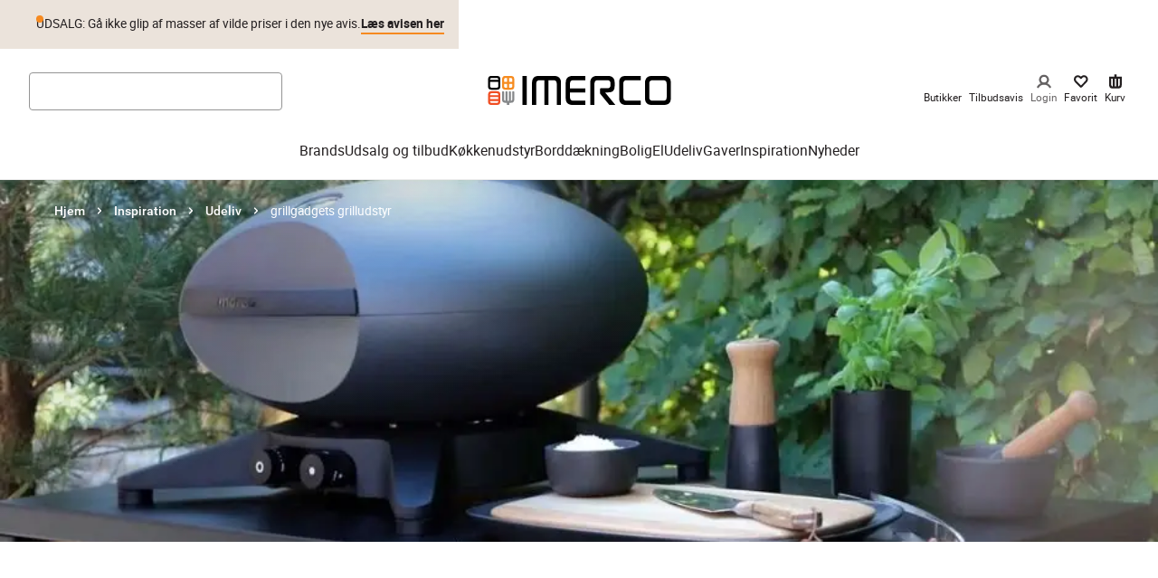

--- FILE ---
content_type: text/css
request_url: https://www.imerco.dk/_next/static/css/da84ea2d60c2d137.css
body_size: -103
content:
.AspectRatio_component__CzOwR{aspect-ratio:var(--aspectRatio);position:relative;overflow:hidden}.Gutter_gutter__OjxM9{flex:initial;padding-left:16px;padding-right:16px}@media screen and (min-width:768px){.Gutter_gutter__OjxM9{padding-left:60px;padding-right:60px}}@media screen and (min-width:1440px){.Gutter_gutter__OjxM9{padding-left:80px;padding-right:80px}}.Gutter_gutter__OjxM9.Gutter_no-gutter__7wrVj{padding-left:0;padding-right:0}.MaxWidth_maxWidth__KA1tO{margin:0 auto;max-width:1920px;width:100%}.cardCarouselLoader_cardCarouselLoader__MOJEF{min-height:616px}@media screen and (min-width:768px){.cardCarouselLoader_cardCarouselLoader__MOJEF{min-height:620px}}@media screen and (min-width:1440px){.cardCarouselLoader_cardCarouselLoader__MOJEF{min-height:660px}}
/*# sourceMappingURL=da84ea2d60c2d137.css.map*/

--- FILE ---
content_type: application/javascript; charset=utf-8
request_url: https://www.imerco.dk/_next/static/chunks/4147.4a5eedb1048c4f70.js
body_size: 5988
content:
"use strict";(self.webpackChunk_N_E=self.webpackChunk_N_E||[]).push([[4147],{35495:function(e,t,r){var i,n=r(67294);function o(){return(o=Object.assign?Object.assign.bind():function(e){for(var t=1;t<arguments.length;t++){var r=arguments[t];for(var i in r)({}).hasOwnProperty.call(r,i)&&(e[i]=r[i])}return e}).apply(null,arguments)}t.Z=e=>n.createElement("svg",o({width:"1em",height:"1em",viewBox:"0 0 24 24",xmlns:"http://www.w3.org/2000/svg"},e),i||(i=n.createElement("path",{d:"M15.386 5h.23a4.529 4.529 0 0 1 3.277 1.542c1.548 1.757 1.45 4.493-.155 6.287l-.15.16-5.409 5.525c-.6.614-1.571.646-2.21.097l-.104-.097-5.547-5.667a4.637 4.637 0 0 1-1.316-3.365 4.63 4.63 0 0 1 1.492-3.29c1.747-1.607 4.496-1.504 6.276.162l.154.151.098.1.237-.242a4.531 4.531 0 0 1 2.684-1.33l.218-.022.225-.011Z",fill:"#F68A20",fillRule:"nonzero"})))},49722:function(e,t,r){var i,n=r(67294);function o(){return(o=Object.assign?Object.assign.bind():function(e){for(var t=1;t<arguments.length;t++){var r=arguments[t];for(var i in r)({}).hasOwnProperty.call(r,i)&&(e[i]=r[i])}return e}).apply(null,arguments)}t.Z=e=>n.createElement("svg",o({width:"1em",height:"1em",viewBox:"0 0 24 24",xmlns:"http://www.w3.org/2000/svg"},e),i||(i=n.createElement("path",{d:"M15.386 5h.23a4.529 4.529 0 0 1 3.277 1.542c1.548 1.757 1.45 4.493-.155 6.287l-.15.16-5.409 5.525c-.6.614-1.571.646-2.21.097l-.104-.097-5.547-5.667a4.637 4.637 0 0 1-1.316-3.365 4.63 4.63 0 0 1 1.492-3.29c1.747-1.607 4.496-1.504 6.276.162l.154.151.098.1.237-.242a4.531 4.531 0 0 1 2.684-1.33l.218-.022.225-.011Zm.17 2.121a2.334 2.334 0 0 0-1.619.598l-.119.114-1.016 1.038a1.096 1.096 0 0 1-1.471.081l-.089-.08-.877-.898c-.962-.982-2.472-1.08-3.394-.233a2.527 2.527 0 0 0-.808 1.796c-.017.633.2 1.246.6 1.716l.114.125 5.145 5.255 5.006-5.114c.9-.918 1.064-2.356.423-3.335l-.092-.13-.103-.125a2.351 2.351 0 0 0-1.7-.808Z",fill:"#231F20",fillRule:"nonzero"})))},60486:function(e,t,r){r.d(t,{E:function(){return w}});var i=r(67294),n=r(33934),o=r(20388),a=r(51824),s=r(85225),l=r(92651),c=r(8576),d=r(87696),u=r(23072);let h=({action:e,isSuccessfull:t,productData:r,label:i})=>{let{id:n,brand:o,name:a}=r;return{eventAction:`Product ${"add"===e?"added to":"removed from"} wishlist (${t?"success":"error"})`,eventLabel:t?`${i} | ${n}`:i,productId:n,brand:o,name:a}};var p=r(46732),f=r(17229);let m="imerco",g="shopping_list",v=[m,g],w=()=>{let{createList:e,createListItem:t,getLists:r,removeListItem:w}=function(){let e=(0,l.ST)(),{customer:t}=(0,d.U)(e=>({customer:e.customer})),r=(0,c.G6)(()=>e.shopperCustomers?.getCustomerProductLists({parameters:{customerId:t.customerId}})),i=(0,c.G6)((r,i)=>e.shopperCustomers?.createCustomerProductList({body:{type:i,name:r},parameters:{customerId:t.customerId}})),n=(0,c.G6)(r=>e.shopperCustomers?.getCustomerProductList({parameters:{customerId:t.customerId,listId:r}})),o=(0,c.G6)((r,i)=>{let{id:n,quantity:o=1}=i;return e.shopperCustomers?.createCustomerProductListItem({body:{productId:n,quantity:o,public:!1,priority:1,type:"product"},parameters:{customerId:t.customerId,listId:r}})}),a=(0,c.G6)((r,i)=>{let{id:n,quantity:o}=i;return e.shopperCustomers?.updateCustomerProductListItem({body:{id:n,quantity:o,public:!1,priority:1},parameters:{customerId:t.customerId,listId:r,itemId:i.id}})}),s=(0,c.G6)((r,i)=>e.shopperCustomers?.deleteCustomerProductListItem({parameters:{itemId:i,listId:r,customerId:t.customerId}},!0)),u=async(e,t,r)=>{let n;let o=!1;try{if(!(n=r?.data?.find(r=>r.name===e&&r.type===t))){o=!0;try{n=await i(e,t)}catch(e){throw Error(e)}}return{...n,created:o}}catch(e){throw Error(e)}};return{getLists:r,createList:i,getList:n,createListItem:o,updateListItem:a,removeListItem:s,getOrCreateList:u}}(),{translate:y}=(0,p.m)(),{customer:Z}=(0,d.U)(e=>({customer:e.customer})),{data:b}=(0,s.xQ)(),{wishlistEvent:x}=(0,a.h)(b),{pathname:S}=(0,o.Z)(),{data:z,refetch:I}=(0,n.a)({queryKey:v,queryFn:r,enabled:!!Z}),C=(0,l.ST)(),E=(0,i.useCallback)((e=g)=>z?.data?.find(t=>t.type===e),[z]),$=async e=>{let r=E();if(r)try{await t(r.id,{id:e.id}),x(h({action:"add",isSuccessfull:!0,productData:e,label:r.id})),await I()}catch{(0,f.c)(Error(y("message.generalErrorMessage"))),x(h({action:"add",isSuccessfull:!1,productData:e,label:S}))}},k=async e=>{if(!e.id)return;let t=A(e.id,g),r=E();if(r&&t)try{await w(r.id,t.id),x(h({action:"remove",isSuccessfull:!0,productData:e,label:r.id})),await I()}catch{(0,f.c)(Error(y("message.generalErrorMessage"))),x(h({action:"remove",isSuccessfull:!1,productData:e,label:S}))}},A=(e,t=g)=>{let r=E(t);if(r)return r.customerProductListItems?.find(t=>t.productId===e)},B=(0,i.useCallback)(e=>void 0!==A(e,g),[z]),L=(0,i.useCallback)(async e=>{e.id||(0,f.c)(Error(y("message.generalErrorMessage")));let{id:t,brand:r,longName:i,name:n}=e,o={id:t,brand:r.text||r||"",name:i||n||""};B(t)?k(o):$(o)},[B]),H=(0,i.useCallback)(async e=>(0,u.Xp)(C,{ids:Array.isArray(e)?e.join(","):e,allImages:!0,currency:b?.market?.currency?.currency}),[C,b?.market?.currency?.currency]),R=async()=>{await e(m,g),await I()},D=async()=>{let e=E(),t=e?.customerProductListItems??[];if(!t?.length)return[];let r=[];for(let e=0;e<t.length;e+=24)r.push(t.slice(e,e+24).map(e=>e.productId).filter(e=>!!e));try{let e=await Promise.all(r.map(e=>H(e.join(","))));if(!e.some(e=>!!e.data))return[];return e.reduce((e,t)=>e.concat(t.data),[])}catch(e){return[]}};return{items:E()?.customerProductListItems??[],addItemToList:$,removeItemFromList:k,handleFavourite:L,isFavorite:B,getFavorites:H,isNewUser:z?!E():void 0,createGuestUser:R,getProductList:D}}},90777:function(e,t,r){r.d(t,{Q:function(){return s}});var i=r(11163),n=r(67294),o=r(4735),a=r(47446);let s=()=>{let e=(0,i.useRouter)(),{addItemToBasket:t,basketId:r,toggleMiniBasket:s,isInitialized:l}=(0,o.Kc)(),{trackAndDisplayError:c}=(0,a.U)();return(0,n.useCallback)(async(r,i)=>{try{switch(i.type){case"addtocart":return t(i.productEventData,i.payload,i.quantity),s(!0);case"navigateto":case"findinstore":return e.push(i.payload.url);default:return()=>{throw Error("Missing handler with data")}}}catch(e){c(e)}},[r,l])}},13967:function(e,t,r){r.d(t,{Z:function(){return i.Z}});var i=r(19987)},71441:function(e,t,r){r.d(t,{S:function(){return d},s:function(){return u}});var i=r(35944);r(67294);var n=r(26601),o=r(49722),a=r(35495),s=r(33375),l=r(10051),c=r(60005);let d=(0,n.Z)("div",{target:"e1e8ma210"})(({theme:e})=>({position:"absolute",display:"flex",justifyContent:"flex-end",bottom:0,right:0,zIndex:1,padding:e.space[3],[l.AV.sm]:{padding:e.space[4]},[`${c.Sn}`]:{minHeight:0,svg:{width:28,height:28}}})),u=({onFavourite:e,isFavourite:t})=>(0,i.tZ)(d,{children:(0,i.tZ)(s.z,{"aria-label":"Add to favorites","data-testid":"favorite-button",variant:"plain",onClick:t=>{t.preventDefault(),t.stopPropagation(),e()},children:t?(0,i.tZ)(a.Z,{"data-testid":"active-favorite-svg"}):(0,i.tZ)(o.Z,{})})})},62850:function(e,t,r){r.d(t,{R:function(){return c},T:function(){return l}});var i=r(35944),n=r(67294),o=r(36899),a=r(26601);let s=(0,a.Z)(o.r,{target:"etp325w0"})(()=>({})),l=(0,a.Z)("div",{target:"etp325w1"})(({theme:e,isHovering:t})=>({position:"relative",transform:`translateY(${t?"-2px":0})`,transition:"transform 150ms ease-in",border:`1px solid ${e?.colors.brownUltraLight}`,"& a:hover":{textDecoration:"none"},height:"100%",width:"100%","&:after":{transition:"opacity 150ms ease-in",display:"block",position:"absolute",zIndex:-1,top:0,left:0,right:0,bottom:0,content:'""',width:"100%",height:"100%",opacity:t?1:0,boxShadow:e?.shadows.productCard},[`${s}`]:{display:"flex",flexDirection:"column",height:"100%",width:"100%"}})),c=({url:e,children:t,onClick:r,className:o})=>{let[a,c]=(0,n.useState)(!1);return(0,i.tZ)(l,{isHovering:a,className:o,children:(0,i.tZ)("div",{style:{position:"relative",height:"100%"},onMouseEnter:()=>c(!0),onMouseLeave:()=>c(!1),children:e?(0,i.tZ)(s,{href:e,onClick:r,css:{display:"flex",flexDirection:"column",height:"100%"},children:t}):(0,i.tZ)("div",{children:t})})})}},10437:function(e,t,r){r.d(t,{i:function(){return D}});var i=r(35944),n=r(26601),o=r(67294),a=r(79196),s=r(1816),l=r(61467),c=r(10051);let d=(0,n.Z)("span",{target:"ehcb1t40"})(({isMiniBasket:e})=>({display:"block",color:l.r.colors.black,fontSize:l.r.fontSizes.exs,lineHeight:l.r.fontSizes.xs,fontWeight:l.r.fontWeights.medium,whiteSpace:"nowrap",overflow:"hidden",textOverflow:"ellipsis",width:"80px",[c.AV.md]:{fontSize:l.r.fontSizes["2xs"],width:"110px",...!e&&{width:"95%",whiteSpace:"unset",overflow:"unset",textOverflow:"unset"}},[c.AV.lg]:{fontSize:l.r.fontSizes.xs}})),u=(0,n.Z)("p",{target:"ehcb1t41"})(({isMiniBasket:e})=>({color:l.r.colors.black,fontSize:l.r.fontSizes["2xs"],lineHeight:l.r.lineHeights.base,fontWeight:l.r.fontWeights.medium,whiteSpace:"nowrap",overflow:"hidden",textOverflow:"ellipsis",width:"80px",[c.AV.md]:{fontSize:l.r.fontSizes.sm,width:"110px",...!e&&{width:"95%",whiteSpace:"unset",overflow:"unset",textOverflow:"unset"}},[c.AV.lg]:{fontSize:l.r.fontSizes.md}})),h=(0,n.Z)("div",{target:"ehcb1t42"})(({isMiniBasket:e})=>({color:l.r.colors.black,fontSize:l.r.fontSizes.exs,lineHeight:l.r.lineHeights.base,whiteSpace:"nowrap",overflow:"hidden",textOverflow:"ellipsis",width:"80px",[c.AV.md]:{fontSize:l.r.fontSizes["2xs"],width:"110px",...!e&&{width:"95%",whiteSpace:"unset",overflow:"unset",textOverflow:"unset"}},[c.AV.lg]:{fontSize:l.r.fontSizes.xs,marginBottom:"10px"}}));var p=r(76054),f=r(60486),m=r(12071),g=r(51824),v=r(73484),w=r(57123),y=r(85225),Z=r(46732),b=r(38984),x=r(60005),S=r(28602),z=r(13967),I=r(71441),C=r(5807),E=r(62850),$=r(53265),k=r(72517);let A=(0,n.Z)(e=>{let{handleFavourite:t,isFavorite:r}=(0,f.E)(),{translate:n}=(0,Z.m)(),{data:o}=(0,y.xQ)(),{productClickEvent:a}=(0,g.h)(o),{isPlusMember:s}=(0,p.Z)(),{id:l,brand:c,label:w,longName:C,url:A,className:R,onBuyBtn:D,cust_in_stock:P,prices:T,listId:O,listName:M,position:X,ctaButtonProductCard:N,raptorAlgorithm:V,isMiniBasket:_,header:j}=e,q=e.images&&e.images[0],F=(0,v._n)(e,1,X,s);return(0,i.tZ)(E.R,{url:A,className:R,onClick:()=>{a(O,`${M} - ${j}`,F,V)},children:(0,i.BX)(z.Z,{flow:"column",columns:"128px 1fr",children:[(0,i.BX)("div",{children:[q&&(0,i.tZ)(B,{children:(0,i.tZ)(b.o,{ratio:"1/1",children:(0,i.tZ)(m.Ee,{src:q.src,objectFit:"cover"})})}),(0,i.tZ)(I.s,{isFavourite:r(l),onFavourite:()=>t(e)})]}),(0,i.BX)(L,{children:[(0,i.BX)(S.Z,{justifyContent:"space-between",children:[(0,i.BX)("div",{style:{width:"50%"},children:[(0,i.tZ)(d,{isMiniBasket:_,children:c?.text}),(0,i.tZ)(u,{isMiniBasket:_,children:_?(0,k.Z)(C??"",26):C}),(0,i.tZ)(h,{isMiniBasket:_,children:_?w:""})]}),(0,$.s)(N?.shouldRender)&&(0,i.tZ)("div",{children:(0,i.tZ)(x.ZP,{small:!0,size:"small",disabled:(0,$.s)(N.isDisabled),children:n(`plp.${N.translationKey}`),onClick:e=>{e.preventDefault(),e.stopPropagation(),D&&N.translationKey&&D(O,{type:N.translationKey,productEventData:F,payload:{productId:l,orderable:P,quantity:1,url:A},quantity:1})}})})]}),T&&(0,i.tZ)(H,{prices:T})]})]})})},{target:"eh6gbdg0"})(({theme:e})=>({background:e.colors.white,borderBottom:`1px solid ${e.colors.brownLight}`,[`${x.Sn}`]:{fontWeight:e.mixins.useFontWeight("Bold")},[`${I.S}`]:{right:"auto",left:0,padding:e?.space[2],svg:{margin:0}}}),(0,s.db)("displaySize",{small:({theme:e})=>({[`${d}`]:{fontSize:e.fontSizes.exs},[`${u}`]:{fontSize:e.fontSizes["2xs"],lineHeight:e.lineHeights.quarter,fontWeight:e.mixins.useFontWeight("Bold")},[`${h}`]:{fontSize:e.fontSizes.exs},[`${C.lE}`]:{fontSize:e.fontSizes["2xs"],lineHeight:e.lineHeights.base},[`${C.tA}`]:{fontSize:e.fontSizes["2xs"],lineHeight:e.lineHeights.base}}),large:({theme:e})=>({[`${u}`]:{fontSize:e.fontSizes.md},[`${d}`]:{fontSize:e.fontSizes.sm},[`${h}`]:{fontSize:e.fontSizes.xs},[`${C.lE}`]:{fontSize:e.fontSizes.xs,lineHeight:e.lineHeights.base,paddingLeft:"50%"},[`${C.tA}`]:{fontSize:e.fontSizes.xs,lineHeight:e.lineHeights.base}})})),B=(0,n.Z)("div",{target:"eh6gbdg1"})(({theme:e})=>({background:e.colors.productImageBackround,padding:e.space[3],img:{mixBlendMode:"multiply"}})),L=(0,n.Z)("div",{target:"eh6gbdg2"})(({theme:e})=>({display:"flex",flexDirection:"column",justifyContent:"space-between",padding:e.space[3]})),H=(0,n.Z)(({className:e,prices:t})=>{let{convertPriceToLocale:r}=(0,w.n)(),n=[...t].reverse();return(0,i.tZ)("div",{className:e,children:n.map((e,t)=>(0,i.BX)(S.Z,{justifyContent:"flex-end",children:[(0,i.tZ)(C.lE,{style:{marginRight:"10px"},type:e.type,children:e.label}),(0,i.tZ)(C.tA,{type:e.type,children:r(e.value)})]},`${e.value}-${t.toString()}`))})},{target:"eh6gbdg3"})(()=>({}));var R=r(70131);let D=(0,n.Z)(e=>{let{items:t,className:r,variant:n,productHandler:s,listId:l,listName:c,header:d,raptorAlgorithm:u,isMiniBasket:h=!1,isLoading:f,isError:m,ProductLoader:g}=e,{data:w}=(0,y.xQ)(),{isPlusMember:Z}=(0,p.Z)(),{productsImpressionsEvent:b}=(0,a.h)(w),{inView:x,ref:S}=(0,R.YD)({threshold:0});return((0,o.useEffect)(()=>{x&&0!==t.length&&b(`${l}`,`${c} - ${d}`,t?.map((e,t)=>v._n(e,1,t,Z)))},[x,t]),m)?null:(0,i.BX)("div",{ref:S,className:r,children:[d&&(0,i.tZ)("h4",{children:d}),f&&g&&(0,i.tZ)(g,{}),t?.map((e,t)=>i.tZ(A,{isMiniBasket:h,displaySize:n,...e,listId:l,listName:c,header:d,onBuyBtn:s,position:t,raptorAlgorithm:u},e.id))]})},{target:"e1vxfgl30"})(({theme:e})=>({h4:{textAlign:"center",marginBottom:e.space[3]}}))},53265:function(e,t,r){r.d(t,{s:function(){return i}});let i=e=>"boolean"==typeof e?e:e?.toLowerCase()==="true"},54147:function(e,t,r){r.r(t),r.d(t,{default:function(){return C}});var i=r(35944),n=r(26601),o=r(67294),a=r(17116),s=r(34959),l=r(93531),c=r(90777),d=r(82502),u=r(13967),h=r(10437),p=r(19661),f=r(57123),m=r(46732),g=r(5354),v=r(10051),w=r(5180),y=r(91787),Z=r(17769),b=r(16053),x=r(85225),S=r(39146),z=r(8043),I=r(43531);let C=e=>{let{article:t,relatedArticles:r,heroImageAltText:n}=e,{translate:y}=(0,m.m)(),{convertPriceToLocale:Z}=(0,f.n)(),b=(0,o.useRef)(null),{data:C}=(0,x.xQ)(),{productIds:B,productListHeader:L,pageImage:H,creationDate:R,pageTitle:D,createdBy:P,heroImage:T,pageDescription:O,heroTheme:M}=t,X=(0,c.Q)(),N=(0,o.useMemo)(()=>B?.length?B?.join(" OR id:"):void 0,[B]),{data:V}=(0,p.q)({filters:"id:"+N},{queryKey:[JSON.stringify({filters:"id:"+B?.join(" OR id:")})],select:e=>e.hits.map(e=>(0,l.A)(e,y,Z,C?.productSettings)),enabled:!!t.productIds}),_=(0,a.Z)(new Date(R),"d MMMM yyyy",{locale:s.Z}),j=`${y("content.writtenBy",{author:P})} \xb7 ${_}`,q=()=>{let e=document.evaluate("//p[text()='importedContent']",document,null,XPathResult.FIRST_ORDERED_NODE_TYPE,null).singleNodeValue;e&&e.parentNode?.removeChild(e)},F=()=>{b.current&&b.current.querySelectorAll("a[style]").forEach(e=>{e.parentElement?.removeChild(e)})},W=()=>{b.current&&b.current.querySelectorAll("p[style]").forEach(e=>{e.setAttribute("style","")})},G=()=>{setTimeout(()=>{q(),F(),W()},1e3)};return(0,o.useEffect)(()=>{G()},[]),(0,i.BX)(i.HY,{children:[(0,i.BX)(d.P,{children:[(0,i.tZ)(S.Z,{image:T?.src?T:H,imageAltText:n,theme:M??"Light"}),(0,i.tZ)(w.Z,{}),(0,i.tZ)(I.EM,{children:(0,i.BX)(u.Z,{flow:"column",breakpoints:{[v.AV.xs]:{columns:"1fr",flow:"row"},[v.AV.sm]:{columns:"1fr",flow:"row"},[v.AV.md]:{columns:"2fr 1fr",flow:"column"}},columnGap:"large",rowGap:"large",children:[(0,i.BX)("div",{children:[(0,i.tZ)($,{title:D,teaser:O,authorLine:j}),(0,i.tZ)(w.Z,{}),(0,i.tZ)("div",{ref:b,children:(0,i.tZ)(g.R,{elements:e.pageElements})}),(0,i.tZ)(w.Z,{}),(0,i.tZ)(k,{children:V&&(0,i.tZ)(h.i,{listId:z.p0.ARTICLE_PRODUCTS,listName:z.R$.ARTICLE_LIST,variant:"large",items:V,header:L||y("content.itemsInThisCategoryHeader"),productHandler:X})})]}),(0,i.BX)(A,{children:[V&&(0,i.tZ)(h.i,{listId:z.p0.ARTICLE_PRODUCTS,listName:z.R$.ARTICLE_LIST,variant:"small",items:V,header:L||y("content.itemsInThisCategoryHeader"),productHandler:X}),r&&(0,i.tZ)(E,{articles:r})]})]})})]}),(0,i.tZ)(g.R,{elements:e.bottomPageElements})]})},E=(0,n.Z)(({articles:e,className:t})=>(0,i.BX)(i.HY,{children:[(0,i.tZ)(w.Z,{}),(0,i.BX)("div",{className:t,children:[(0,i.tZ)(Z.xv,{style:{textAlign:"center"},variant:"display4",children:"Artikler til dig"}),(0,i.tZ)(u.Z,{flow:"row",breakpoints:{[v.AV.xs]:{columns:"1fr 1fr",flow:"row"}},children:e&&e.slice(0,6)?.map(e=>i.tZ(y.T,{variant:"compact",article:e,priority:!1}))})]}),(0,i.tZ)(w.Z,{})]}),{target:"e12unh6h0"})(({theme:e})=>({paddingTop:e.space[4],[`${b.DY}`]:{padding:0,paddingBottom:e.space[2]},[`${b.pI}`]:{padding:e.space[3],p:{textOverflow:"unset",overflow:"unset",WebkitLineClamp:"unset"}},[v.AV.md]:{background:e.colors.grey10,[`${b.DY}`]:{padding:e.space[6],paddingBottom:e.space[2]}}})),$=(0,n.Z)(({title:e,teaser:t,authorLine:r,className:n})=>(0,i.BX)("div",{className:n,children:[(0,i.tZ)("h1",{children:e}),(0,i.tZ)("p",{children:(0,i.tZ)("strong",{children:t})}),(0,i.tZ)("span",{children:r})]}),{target:"e12unh6h1"})(({theme:e})=>({display:"flex",flexDirection:"column",gap:e.space[3],p:{fontSize:e.fontSizes.md,lineHeight:"26px"},span:{fontSize:e.fontSizes.xs,color:e.colors.grey100}})),k=(0,n.Z)("div",{target:"e12unh6h2"})({display:"none",[v.AV.md]:{display:"block"}}),A=(0,n.Z)("aside",{target:"e12unh6h3"})({})},5180:function(e,t,r){r.d(t,{L:function(){return o}});var i=r(26601),n=r(1816);let o=(0,i.Z)("div",{target:"e2124xe0"})(({space:e="40px"})=>({marginTop:e,width:0}),(0,n.db)("variant",{horizontal:({space:e})=>({width:e,marginTop:0,display:"inline-block"})}));t.Z=o}}]);
//# sourceMappingURL=4147.4a5eedb1048c4f70.js.map

--- FILE ---
content_type: application/javascript; charset=utf-8
request_url: https://www.imerco.dk/_next/static/chunks/8652.66adcd8387fdc078.js
body_size: 728
content:
(self.webpackChunk_N_E=self.webpackChunk_N_E||[]).push([[8652],{47283:function(e,t,i){"use strict";i.d(t,{k:function(){return l}});var a=i(35944);i(67294);var n=i(26601),r=i(1816);let l=e=>(0,a.tZ)(d,{...e,children:e.children}),d=(0,n.Z)("div",{target:"e1o6qvdc0"})(({flex:e,column:t,justifyContent:i,alignItems:a,wrap:n,grow:r})=>({display:"flex",flex:e?1:"initial",flexDirection:t?"column":"row",justifyContent:i||"initial",alignItems:a||"initial",flexWrap:n||"initial",width:r?"100%":void 0}),(0,r.db)("spacingBottom",{extrasmall:({theme:{space:e}})=>({marginBottom:e[2]}),small:({theme:{space:e}})=>({marginBottom:e[3]}),medium:({theme:{space:e}})=>({marginBottom:e[4]}),large:({theme:{space:e}})=>({marginBottom:e[5]})}),(0,r.db)("gap",{extrasmall:({theme:{space:e},column:t})=>({"> *:not(:last-child)":{marginRight:t?"initial":e[2],marginTop:t?e[2]:"initial"}}),small:({theme:{space:e},column:t})=>({"> *:not(:last-child)":{marginRight:t?"initial":e[3],marginTop:t?e[3]:"initial"}}),medium:({theme:{space:e},column:t})=>({"> *:not(:last-child)":{marginRight:t?"initial":e[4],marginTop:t?e[4]:"initial"}}),large:({theme:{space:e},column:t})=>({"> *:not(:last-child)":{marginRight:t?"initial":e[5],marginTop:t?e[5]:"initial"}})}));t.Z=l},28602:function(e,t,i){"use strict";i.d(t,{Z:function(){return a.Z},k:function(){return a.k}});var a=i(47283)},48652:function(e,t,i){"use strict";i.r(t),i.d(t,{M100RichText:function(){return o},default:function(){return o}});var a=i(35944),n=i(83919);i(67294);var r=i(79486),l=i(43531),d=i(30237);let o=({text:e,headline:t,subHeadline:i,subSubHeadline:o,...s})=>{let{textColor:c}=(0,r.K)(s);return(0,a.BX)(l.EM,{hasGutter:!0,...s,children:[(0,a.tZ)(d.R,{headline:t,subHeadline:i,subSubHeadline:o,textColor:c}),(0,a.tZ)("div",{style:{color:c},children:e&&(0,a.tZ)(n.j,{style:{color:c},html:e})})]})}},30237:function(e,t,i){"use strict";i.d(t,{R:function(){return c}});var a=i(35944),n=i(61467);i(67294);var r=i(12071),l=i(33375),d=i(28602),o=i(55496),s=i.n(o);let c=({headline:e,subHeadline:t,subSubHeadline:i,link:o,textColor:c})=>{let h=e?.style?.includes("Campaign");return(0,a.tZ)(a.HY,{children:!!e&&(0,a.BX)("div",{className:s().headerContainer,children:[(0,a.tZ)("div",{className:s().headerSideContainer}),(0,a.tZ)(d.Z,{alignItems:"center",justifyContent:"center",grow:!0,children:(0,a.BX)("div",{className:s().headerHeadlines,children:[e?.text&&(0,a.tZ)(r.xv,{as:e.tag,variant:e.style,children:e.text,color:e.textColor||c,"data-testid":"StyledHeadline"}),t?.text&&(0,a.tZ)(r.xv,{className:s().headerSubHeadline,as:t.tag,variant:t.style,children:t.text,color:t.textColor||c,style:{marginTop:h?n.r.space[3]:n.r.space[1]}}),i?.text&&(0,a.tZ)(r.xv,{className:s().headerSubHeadline,as:i.tag,variant:i.style,children:i.text,color:i.textColor||c,style:{marginTop:h?n.r.space[3]:n.r.space[1]}})]})}),(0,a.tZ)("div",{className:s().headerSideContainer,children:o?.url?(0,a.tZ)(l.z,{as:r.rU,variant:"link",href:o.url,children:o.text,title:o.title,target:o.target,color:c}):null})]})})}},55496:function(e){e.exports={headerContainer:"ModuleHeader_headerContainer__LUdht",headerHeadline:"ModuleHeader_headerHeadline__yJl6V",headerSubHeadline:"ModuleHeader_headerSubHeadline__qYd9B",headerHeadlines:"ModuleHeader_headerHeadlines__rwW2p",headerSideContainer:"ModuleHeader_headerSideContainer__rc7SF"}}}]);
//# sourceMappingURL=8652.66adcd8387fdc078.js.map

--- FILE ---
content_type: application/javascript; charset=utf-8
request_url: https://www.imerco.dk/_next/static/chunks/pages/_app-a7f0fca0873cf3de.js
body_size: 253561
content:
(self.webpackChunk_N_E=self.webpackChunk_N_E||[]).push([[2888],{90602:function(e,t,r){"use strict";r.d(t,{Z:function(){return W}});var n=function(){function e(e){var t=this;this._insertTag=function(e){var r;r=0===t.tags.length?t.insertionPoint?t.insertionPoint.nextSibling:t.prepend?t.container.firstChild:t.before:t.tags[t.tags.length-1].nextSibling,t.container.insertBefore(e,r),t.tags.push(e)},this.isSpeedy=void 0===e.speedy||e.speedy,this.tags=[],this.ctr=0,this.nonce=e.nonce,this.key=e.key,this.container=e.container,this.prepend=e.prepend,this.insertionPoint=e.insertionPoint,this.before=null}var t=e.prototype;return t.hydrate=function(e){e.forEach(this._insertTag)},t.insert=function(e){if(this.ctr%(this.isSpeedy?65e3:1)==0){var t;this._insertTag(((t=document.createElement("style")).setAttribute("data-emotion",this.key),void 0!==this.nonce&&t.setAttribute("nonce",this.nonce),t.appendChild(document.createTextNode("")),t.setAttribute("data-s",""),t))}var r=this.tags[this.tags.length-1];if(this.isSpeedy){var n=function(e){if(e.sheet)return e.sheet;for(var t=0;t<document.styleSheets.length;t++)if(document.styleSheets[t].ownerNode===e)return document.styleSheets[t]}(r);try{n.insertRule(e,n.cssRules.length)}catch(e){}}else r.appendChild(document.createTextNode(e));this.ctr++},t.flush=function(){this.tags.forEach(function(e){return e.parentNode&&e.parentNode.removeChild(e)}),this.tags=[],this.ctr=0},e}(),i=Math.abs,o=String.fromCharCode,a=Object.assign;function s(e,t,r){return e.replace(t,r)}function c(e,t){return e.indexOf(t)}function u(e,t){return 0|e.charCodeAt(t)}function l(e,t,r){return e.slice(t,r)}function d(e){return e.length}function f(e,t){return t.push(e),e}var h=1,p=1,g=0,v=0,m=0,y="";function b(e,t,r,n,i,o,a){return{value:e,root:t,parent:r,type:n,props:i,children:o,line:h,column:p,length:a,return:""}}function I(e,t){return a(b("",null,null,"",null,null,0),e,{length:-e.length},t)}function w(){return m=v<g?u(y,v++):0,p++,10===m&&(p=1,h++),m}function x(){return u(y,v)}function k(e){switch(e){case 0:case 9:case 10:case 13:case 32:return 5;case 33:case 43:case 44:case 47:case 62:case 64:case 126:case 59:case 123:case 125:return 4;case 58:return 3;case 34:case 39:case 40:case 91:return 2;case 41:case 93:return 1}return 0}function C(e){return h=p=1,g=d(y=e),v=0,[]}function O(e){var t,r;return(t=v-1,r=function e(t){for(;w();)switch(m){case t:return v;case 34:case 39:34!==t&&39!==t&&e(m);break;case 40:41===t&&e(t);break;case 92:w()}return v}(91===e?e+2:40===e?e+1:e),l(y,t,r)).trim()}var E="-ms-",_="-moz-",S="-webkit-",P="comm",T="rule",A="decl",z="@keyframes";function R(e,t){for(var r="",n=e.length,i=0;i<n;i++)r+=t(e[i],i,e,t)||"";return r}function M(e,t,r,n){switch(e.type){case"@layer":if(e.children.length)break;case"@import":case A:return e.return=e.return||e.value;case P:return"";case z:return e.return=e.value+"{"+R(e.children,n)+"}";case T:e.value=e.props.join(",")}return d(r=R(e.children,n))?e.return=e.value+"{"+r+"}":""}function j(e,t,r,n,o,a,c,u,d,f,h){for(var p=o-1,g=0===o?a:[""],v=g.length,m=0,y=0,I=0;m<n;++m)for(var w=0,x=l(e,p+1,p=i(y=c[m])),k=e;w<v;++w)(k=(y>0?g[w]+" "+x:s(x,/&\f/g,g[w])).trim())&&(d[I++]=k);return b(e,t,r,0===o?T:u,d,f,h)}function q(e,t,r,n){return b(e,t,r,A,l(e,0,n),l(e,n+1,-1),n)}var B=function(e,t,r){for(var n=0,i=0;n=i,i=x(),38===n&&12===i&&(t[r]=1),!k(i);)w();return l(y,e,v)},N=function(e,t){var r=-1,n=44;do switch(k(n)){case 0:38===n&&12===x()&&(t[r]=1),e[r]+=B(v-1,t,r);break;case 2:e[r]+=O(n);break;case 4:if(44===n){e[++r]=58===x()?"&\f":"",t[r]=e[r].length;break}default:e[r]+=o(n)}while(n=w());return e},U=function(e,t){var r;return r=N(C(e),t),y="",r},D=new WeakMap,L=function(e){if("rule"===e.type&&e.parent&&!(e.length<1)){for(var t=e.value,r=e.parent,n=e.column===r.column&&e.line===r.line;"rule"!==r.type;)if(!(r=r.parent))return;if((1!==e.props.length||58===t.charCodeAt(0)||D.get(r))&&!n){D.set(e,!0);for(var i=[],o=U(t,i),a=r.props,s=0,c=0;s<o.length;s++)for(var u=0;u<a.length;u++,c++)e.props[c]=i[s]?o[s].replace(/&\f/g,a[u]):a[u]+" "+o[s]}}},F=function(e){if("decl"===e.type){var t=e.value;108===t.charCodeAt(0)&&98===t.charCodeAt(2)&&(e.return="",e.value="")}},H=[function(e,t,r,n){if(e.length>-1&&!e.return)switch(e.type){case A:e.return=function e(t,r){switch(45^u(t,0)?(((r<<2^u(t,0))<<2^u(t,1))<<2^u(t,2))<<2^u(t,3):0){case 5103:return S+"print-"+t+t;case 5737:case 4201:case 3177:case 3433:case 1641:case 4457:case 2921:case 5572:case 6356:case 5844:case 3191:case 6645:case 3005:case 6391:case 5879:case 5623:case 6135:case 4599:case 4855:case 4215:case 6389:case 5109:case 5365:case 5621:case 3829:return S+t+t;case 5349:case 4246:case 4810:case 6968:case 2756:return S+t+_+t+E+t+t;case 6828:case 4268:return S+t+E+t+t;case 6165:return S+t+E+"flex-"+t+t;case 5187:return S+t+s(t,/(\w+).+(:[^]+)/,S+"box-$1$2"+E+"flex-$1$2")+t;case 5443:return S+t+E+"flex-item-"+s(t,/flex-|-self/,"")+t;case 4675:return S+t+E+"flex-line-pack"+s(t,/align-content|flex-|-self/,"")+t;case 5548:return S+t+E+s(t,"shrink","negative")+t;case 5292:return S+t+E+s(t,"basis","preferred-size")+t;case 6060:return S+"box-"+s(t,"-grow","")+S+t+E+s(t,"grow","positive")+t;case 4554:return S+s(t,/([^-])(transform)/g,"$1"+S+"$2")+t;case 6187:return s(s(s(t,/(zoom-|grab)/,S+"$1"),/(image-set)/,S+"$1"),t,"")+t;case 5495:case 3959:return s(t,/(image-set\([^]*)/,S+"$1$`$1");case 4968:return s(s(t,/(.+:)(flex-)?(.*)/,S+"box-pack:$3"+E+"flex-pack:$3"),/s.+-b[^;]+/,"justify")+S+t+t;case 4095:case 3583:case 4068:case 2532:return s(t,/(.+)-inline(.+)/,S+"$1$2")+t;case 8116:case 7059:case 5753:case 5535:case 5445:case 5701:case 4933:case 4677:case 5533:case 5789:case 5021:case 4765:if(d(t)-1-r>6)switch(u(t,r+1)){case 109:if(45!==u(t,r+4))break;case 102:return s(t,/(.+:)(.+)-([^]+)/,"$1"+S+"$2-$3$1"+_+(108==u(t,r+3)?"$3":"$2-$3"))+t;case 115:return~c(t,"stretch")?e(s(t,"stretch","fill-available"),r)+t:t}break;case 4949:if(115!==u(t,r+1))break;case 6444:switch(u(t,d(t)-3-(~c(t,"!important")&&10))){case 107:return s(t,":",":"+S)+t;case 101:return s(t,/(.+:)([^;!]+)(;|!.+)?/,"$1"+S+(45===u(t,14)?"inline-":"")+"box$3$1"+S+"$2$3$1"+E+"$2box$3")+t}break;case 5936:switch(u(t,r+11)){case 114:return S+t+E+s(t,/[svh]\w+-[tblr]{2}/,"tb")+t;case 108:return S+t+E+s(t,/[svh]\w+-[tblr]{2}/,"tb-rl")+t;case 45:return S+t+E+s(t,/[svh]\w+-[tblr]{2}/,"lr")+t}return S+t+E+t+t}return t}(e.value,e.length);break;case z:return R([I(e,{value:s(e.value,"@","@"+S)})],n);case T:if(e.length){var i,o;return i=e.props,o=function(t){var r;switch(r=t,(r=/(::plac\w+|:read-\w+)/.exec(r))?r[0]:r){case":read-only":case":read-write":return R([I(e,{props:[s(t,/:(read-\w+)/,":"+_+"$1")]})],n);case"::placeholder":return R([I(e,{props:[s(t,/:(plac\w+)/,":"+S+"input-$1")]}),I(e,{props:[s(t,/:(plac\w+)/,":"+_+"$1")]}),I(e,{props:[s(t,/:(plac\w+)/,E+"input-$1")]})],n)}return""},i.map(o).join("")}}}],W=function(e){var t,r,i,a,g,I,E=e.key;if("css"===E){var _=document.querySelectorAll("style[data-emotion]:not([data-s])");Array.prototype.forEach.call(_,function(e){-1!==e.getAttribute("data-emotion").indexOf(" ")&&(document.head.appendChild(e),e.setAttribute("data-s",""))})}var S=e.stylisPlugins||H,T={},A=[];a=e.container||document.head,Array.prototype.forEach.call(document.querySelectorAll('style[data-emotion^="'+E+' "]'),function(e){for(var t=e.getAttribute("data-emotion").split(" "),r=1;r<t.length;r++)T[t[r]]=!0;A.push(e)});var z=(r=(t=[L,F].concat(S,[M,(i=function(e){I.insert(e)},function(e){!e.root&&(e=e.return)&&i(e)})])).length,function(e,n,i,o){for(var a="",s=0;s<r;s++)a+=t[s](e,n,i,o)||"";return a}),B=function(e){var t,r;return R((r=function e(t,r,n,i,a,g,I,C,E){for(var _,S=0,T=0,A=I,z=0,R=0,M=0,B=1,N=1,U=1,D=0,L="",F=a,H=g,W=i,$=L;N;)switch(M=D,D=w()){case 40:if(108!=M&&58==u($,A-1)){-1!=c($+=s(O(D),"&","&\f"),"&\f")&&(U=-1);break}case 34:case 39:case 91:$+=O(D);break;case 9:case 10:case 13:case 32:$+=function(e){for(;m=x();)if(m<33)w();else break;return k(e)>2||k(m)>3?"":" "}(M);break;case 92:$+=function(e,t){for(var r;--t&&w()&&!(m<48)&&!(m>102)&&(!(m>57)||!(m<65))&&(!(m>70)||!(m<97)););return r=v+(t<6&&32==x()&&32==w()),l(y,e,r)}(v-1,7);continue;case 47:switch(x()){case 42:case 47:f(b(_=function(e,t){for(;w();)if(e+m===57)break;else if(e+m===84&&47===x())break;return"/*"+l(y,t,v-1)+"*"+o(47===e?e:w())}(w(),v),r,n,P,o(m),l(_,2,-2),0),E);break;default:$+="/"}break;case 123*B:C[S++]=d($)*U;case 125*B:case 59:case 0:switch(D){case 0:case 125:N=0;case 59+T:-1==U&&($=s($,/\f/g,"")),R>0&&d($)-A&&f(R>32?q($+";",i,n,A-1):q(s($," ","")+";",i,n,A-2),E);break;case 59:$+=";";default:if(f(W=j($,r,n,S,T,a,C,L,F=[],H=[],A),g),123===D){if(0===T)e($,r,W,W,F,g,A,C,H);else switch(99===z&&110===u($,3)?100:z){case 100:case 108:case 109:case 115:e(t,W,W,i&&f(j(t,W,W,0,0,a,C,L,a,F=[],A),H),a,H,A,C,i?F:H);break;default:e($,W,W,W,[""],H,0,C,H)}}}S=T=R=0,B=U=1,L=$="",A=I;break;case 58:A=1+d($),R=M;default:if(B<1){if(123==D)--B;else if(125==D&&0==B++&&125==(m=v>0?u(y,--v):0,p--,10===m&&(p=1,h--),m))continue}switch($+=o(D),D*B){case 38:U=T>0?1:($+="\f",-1);break;case 44:C[S++]=(d($)-1)*U,U=1;break;case 64:45===x()&&($+=O(w())),z=x(),T=A=d(L=$+=function(e){for(;!k(x());)w();return l(y,e,v)}(v)),D++;break;case 45:45===M&&2==d($)&&(B=0)}}return g}("",null,null,null,[""],t=C(t=e),0,[0],t),y="",r),z)};g=function(e,t,r,n){I=r,B(e?e+"{"+t.styles+"}":t.styles),n&&(N.inserted[t.name]=!0)};var N={key:E,sheet:new n({key:E,container:a,nonce:e.nonce,speedy:e.speedy,prepend:e.prepend,insertionPoint:e.insertionPoint}),nonce:e.nonce,inserted:T,registered:{},insert:g};return N.sheet.hydrate(A),N}},40784:function(e,t,r){"use strict";r.d(t,{Z:function(){return a}});var n,i,o=/^((children|dangerouslySetInnerHTML|key|ref|autoFocus|defaultValue|defaultChecked|innerHTML|suppressContentEditableWarning|suppressHydrationWarning|valueLink|abbr|accept|acceptCharset|accessKey|action|allow|allowUserMedia|allowPaymentRequest|allowFullScreen|allowTransparency|alt|async|autoComplete|autoPlay|capture|cellPadding|cellSpacing|challenge|charSet|checked|cite|classID|className|cols|colSpan|content|contentEditable|contextMenu|controls|controlsList|coords|crossOrigin|data|dateTime|decoding|default|defer|dir|disabled|disablePictureInPicture|disableRemotePlayback|download|draggable|encType|enterKeyHint|form|formAction|formEncType|formMethod|formNoValidate|formTarget|frameBorder|headers|height|hidden|high|href|hrefLang|htmlFor|httpEquiv|id|inputMode|integrity|is|keyParams|keyType|kind|label|lang|list|loading|loop|low|marginHeight|marginWidth|max|maxLength|media|mediaGroup|method|min|minLength|multiple|muted|name|nonce|noValidate|open|optimum|pattern|placeholder|playsInline|poster|preload|profile|radioGroup|readOnly|referrerPolicy|rel|required|reversed|role|rows|rowSpan|sandbox|scope|scoped|scrolling|seamless|selected|shape|size|sizes|slot|span|spellCheck|src|srcDoc|srcLang|srcSet|start|step|style|summary|tabIndex|target|title|translate|type|useMap|value|width|wmode|wrap|about|datatype|inlist|prefix|property|resource|typeof|vocab|autoCapitalize|autoCorrect|autoSave|color|incremental|fallback|inert|itemProp|itemScope|itemType|itemID|itemRef|on|option|results|security|unselectable|accentHeight|accumulate|additive|alignmentBaseline|allowReorder|alphabetic|amplitude|arabicForm|ascent|attributeName|attributeType|autoReverse|azimuth|baseFrequency|baselineShift|baseProfile|bbox|begin|bias|by|calcMode|capHeight|clip|clipPathUnits|clipPath|clipRule|colorInterpolation|colorInterpolationFilters|colorProfile|colorRendering|contentScriptType|contentStyleType|cursor|cx|cy|d|decelerate|descent|diffuseConstant|direction|display|divisor|dominantBaseline|dur|dx|dy|edgeMode|elevation|enableBackground|end|exponent|externalResourcesRequired|fill|fillOpacity|fillRule|filter|filterRes|filterUnits|floodColor|floodOpacity|focusable|fontFamily|fontSize|fontSizeAdjust|fontStretch|fontStyle|fontVariant|fontWeight|format|from|fr|fx|fy|g1|g2|glyphName|glyphOrientationHorizontal|glyphOrientationVertical|glyphRef|gradientTransform|gradientUnits|hanging|horizAdvX|horizOriginX|ideographic|imageRendering|in|in2|intercept|k|k1|k2|k3|k4|kernelMatrix|kernelUnitLength|kerning|keyPoints|keySplines|keyTimes|lengthAdjust|letterSpacing|lightingColor|limitingConeAngle|local|markerEnd|markerMid|markerStart|markerHeight|markerUnits|markerWidth|mask|maskContentUnits|maskUnits|mathematical|mode|numOctaves|offset|opacity|operator|order|orient|orientation|origin|overflow|overlinePosition|overlineThickness|panose1|paintOrder|pathLength|patternContentUnits|patternTransform|patternUnits|pointerEvents|points|pointsAtX|pointsAtY|pointsAtZ|preserveAlpha|preserveAspectRatio|primitiveUnits|r|radius|refX|refY|renderingIntent|repeatCount|repeatDur|requiredExtensions|requiredFeatures|restart|result|rotate|rx|ry|scale|seed|shapeRendering|slope|spacing|specularConstant|specularExponent|speed|spreadMethod|startOffset|stdDeviation|stemh|stemv|stitchTiles|stopColor|stopOpacity|strikethroughPosition|strikethroughThickness|string|stroke|strokeDasharray|strokeDashoffset|strokeLinecap|strokeLinejoin|strokeMiterlimit|strokeOpacity|strokeWidth|surfaceScale|systemLanguage|tableValues|targetX|targetY|textAnchor|textDecoration|textRendering|textLength|to|transform|u1|u2|underlinePosition|underlineThickness|unicode|unicodeBidi|unicodeRange|unitsPerEm|vAlphabetic|vHanging|vIdeographic|vMathematical|values|vectorEffect|version|vertAdvY|vertOriginX|vertOriginY|viewBox|viewTarget|visibility|widths|wordSpacing|writingMode|x|xHeight|x1|x2|xChannelSelector|xlinkActuate|xlinkArcrole|xlinkHref|xlinkRole|xlinkShow|xlinkTitle|xlinkType|xmlBase|xmlns|xmlnsXlink|xmlLang|xmlSpace|y|y1|y2|yChannelSelector|z|zoomAndPan|for|class|autofocus)|(([Dd][Aa][Tt][Aa]|[Aa][Rr][Ii][Aa]|x)-.*))$/,a=(n=function(e){return o.test(e)||111===e.charCodeAt(0)&&110===e.charCodeAt(1)&&91>e.charCodeAt(2)},i=Object.create(null),function(e){return void 0===i[e]&&(i[e]=n(e)),i[e]})},76330:function(e,t,r){"use strict";r.d(t,{C:function(){return h},E:function(){return x},T:function(){return g},a:function(){return y},c:function(){return I},h:function(){return d},i:function(){return l},u:function(){return v},w:function(){return p}});var n=r(67294),i=r(90602),o=r(87462),a=function(e){var t=new WeakMap;return function(r){if(t.has(r))return t.get(r);var n=e(r);return t.set(r,n),n}},s=r(70444),c=r(71163),u=r(11946),l=!0,d={}.hasOwnProperty,f=n.createContext("undefined"!=typeof HTMLElement?(0,i.Z)({key:"css"}):null),h=f.Provider,p=function(e){return(0,n.forwardRef)(function(t,r){return e(t,(0,n.useContext)(f),r)})};l||(p=function(e){return function(t){var r=(0,n.useContext)(f);return null===r?(r=(0,i.Z)({key:"css"}),n.createElement(f.Provider,{value:r},e(t,r))):e(t,r)}});var g=n.createContext({}),v=function(){return n.useContext(g)},m=a(function(e){return a(function(t){return"function"==typeof t?t(e):(0,o.Z)({},e,t)})}),y=function(e){var t=n.useContext(g);return e.theme!==t&&(t=m(t)(e.theme)),n.createElement(g.Provider,{value:t},e.children)},b="__EMOTION_TYPE_PLEASE_DO_NOT_USE__",I=function(e,t){var r={};for(var n in t)d.call(t,n)&&(r[n]=t[n]);return r[b]=e,r},w=function(e){var t=e.cache,r=e.serialized,n=e.isStringTag;return(0,s.hC)(t,r,n),(0,u.L)(function(){return(0,s.My)(t,r,n)}),null},x=p(function(e,t,r){var i=e.css;"string"==typeof i&&void 0!==t.registered[i]&&(i=t.registered[i]);var o=e[b],a=[i],u="";"string"==typeof e.className?u=(0,s.fp)(t.registered,a,e.className):null!=e.className&&(u=e.className+" ");var l=(0,c.O)(a,void 0,n.useContext(g));u+=t.key+"-"+l.name;var f={};for(var h in e)d.call(e,h)&&"css"!==h&&h!==b&&(f[h]=e[h]);return f.ref=r,f.className=u,n.createElement(n.Fragment,null,n.createElement(w,{cache:t,serialized:l,isStringTag:"string"==typeof o}),n.createElement(o,f))})},35944:function(e,t,r){"use strict";r.d(t,{BX:function(){return s},HY:function(){return o},tZ:function(){return a}});var n=r(85893),i=r(76330);r(67294),r(90602),r(8679),r(71163),r(11946);var o=n.Fragment;function a(e,t,r){return i.h.call(t,"css")?n.jsx(i.E,(0,i.c)(e,t),r):n.jsx(e,t,r)}function s(e,t,r){return i.h.call(t,"css")?n.jsxs(i.E,(0,i.c)(e,t),r):n.jsxs(e,t,r)}},71163:function(e,t,r){"use strict";r.d(t,{O:function(){return g}});var n,i,o,a={animationIterationCount:1,aspectRatio:1,borderImageOutset:1,borderImageSlice:1,borderImageWidth:1,boxFlex:1,boxFlexGroup:1,boxOrdinalGroup:1,columnCount:1,columns:1,flex:1,flexGrow:1,flexPositive:1,flexShrink:1,flexNegative:1,flexOrder:1,gridRow:1,gridRowEnd:1,gridRowSpan:1,gridRowStart:1,gridColumn:1,gridColumnEnd:1,gridColumnSpan:1,gridColumnStart:1,msGridRow:1,msGridRowSpan:1,msGridColumn:1,msGridColumnSpan:1,fontWeight:1,lineHeight:1,opacity:1,order:1,orphans:1,tabSize:1,widows:1,zIndex:1,zoom:1,WebkitLineClamp:1,fillOpacity:1,floodOpacity:1,stopOpacity:1,strokeDasharray:1,strokeDashoffset:1,strokeMiterlimit:1,strokeOpacity:1,strokeWidth:1},s=/[A-Z]|^ms/g,c=/_EMO_([^_]+?)_([^]*?)_EMO_/g,u=function(e){return 45===e.charCodeAt(1)},l=function(e){return null!=e&&"boolean"!=typeof e},d=(n=function(e){return u(e)?e:e.replace(s,"-$&").toLowerCase()},i=Object.create(null),function(e){return void 0===i[e]&&(i[e]=n(e)),i[e]}),f=function(e,t){switch(e){case"animation":case"animationName":if("string"==typeof t)return t.replace(c,function(e,t,r){return o={name:t,styles:r,next:o},t})}return 1===a[e]||u(e)||"number"!=typeof t||0===t?t:t+"px"};function h(e,t,r){if(null==r)return"";if(void 0!==r.__emotion_styles)return r;switch(typeof r){case"boolean":return"";case"object":if(1===r.anim)return o={name:r.name,styles:r.styles,next:o},r.name;if(void 0!==r.styles){var n=r.next;if(void 0!==n)for(;void 0!==n;)o={name:n.name,styles:n.styles,next:o},n=n.next;return r.styles+";"}return function(e,t,r){var n="";if(Array.isArray(r))for(var i=0;i<r.length;i++)n+=h(e,t,r[i])+";";else for(var o in r){var a=r[o];if("object"!=typeof a)null!=t&&void 0!==t[a]?n+=o+"{"+t[a]+"}":l(a)&&(n+=d(o)+":"+f(o,a)+";");else if(Array.isArray(a)&&"string"==typeof a[0]&&(null==t||void 0===t[a[0]]))for(var s=0;s<a.length;s++)l(a[s])&&(n+=d(o)+":"+f(o,a[s])+";");else{var c=h(e,t,a);switch(o){case"animation":case"animationName":n+=d(o)+":"+c+";";break;default:n+=o+"{"+c+"}"}}}return n}(e,t,r);case"function":if(void 0!==e){var i=o,a=r(e);return o=i,h(e,t,a)}}if(null==t)return r;var s=t[r];return void 0!==s?s:r}var p=/label:\s*([^\s;\n{]+)\s*(;|$)/g,g=function(e,t,r){if(1===e.length&&"object"==typeof e[0]&&null!==e[0]&&void 0!==e[0].styles)return e[0];var n,i=!0,a="";o=void 0;var s=e[0];null==s||void 0===s.raw?(i=!1,a+=h(r,t,s)):a+=s[0];for(var c=1;c<e.length;c++)a+=h(r,t,e[c]),i&&(a+=s[c]);p.lastIndex=0;for(var u="";null!==(n=p.exec(a));)u+="-"+n[1];return{name:function(e){for(var t,r=0,n=0,i=e.length;i>=4;++n,i-=4)t=(65535&(t=255&e.charCodeAt(n)|(255&e.charCodeAt(++n))<<8|(255&e.charCodeAt(++n))<<16|(255&e.charCodeAt(++n))<<24))*1540483477+((t>>>16)*59797<<16),t^=t>>>24,r=(65535&t)*1540483477+((t>>>16)*59797<<16)^(65535&r)*1540483477+((r>>>16)*59797<<16);switch(i){case 3:r^=(255&e.charCodeAt(n+2))<<16;case 2:r^=(255&e.charCodeAt(n+1))<<8;case 1:r^=255&e.charCodeAt(n),r=(65535&r)*1540483477+((r>>>16)*59797<<16)}return r^=r>>>13,(((r=(65535&r)*1540483477+((r>>>16)*59797<<16))^r>>>15)>>>0).toString(36)}(a)+u,styles:a,next:o}}},26601:function(e,t,r){"use strict";r.d(t,{Z:function(){return g}});var n=r(87462),i=r(67294),o=r(40784),a=r(76330),s=r(70444),c=r(71163),u=r(11946),l=o.Z,d=function(e){return"theme"!==e},f=function(e){return"string"==typeof e&&e.charCodeAt(0)>96?l:d},h=function(e,t,r){var n;if(t){var i=t.shouldForwardProp;n=e.__emotion_forwardProp&&i?function(t){return e.__emotion_forwardProp(t)&&i(t)}:i}return"function"!=typeof n&&r&&(n=e.__emotion_forwardProp),n},p=function(e){var t=e.cache,r=e.serialized,n=e.isStringTag;return(0,s.hC)(t,r,n),(0,u.L)(function(){return(0,s.My)(t,r,n)}),null},g=(function e(t,r){var o,u,l=t.__emotion_real===t,d=l&&t.__emotion_base||t;void 0!==r&&(o=r.label,u=r.target);var g=h(t,r,l),v=g||f(d),m=!v("as");return function(){var y=arguments,b=l&&void 0!==t.__emotion_styles?t.__emotion_styles.slice(0):[];if(void 0!==o&&b.push("label:"+o+";"),null==y[0]||void 0===y[0].raw)b.push.apply(b,y);else{b.push(y[0][0]);for(var I=y.length,w=1;w<I;w++)b.push(y[w],y[0][w])}var x=(0,a.w)(function(e,t,r){var n=m&&e.as||d,o="",l=[],h=e;if(null==e.theme){for(var y in h={},e)h[y]=e[y];h.theme=i.useContext(a.T)}"string"==typeof e.className?o=(0,s.fp)(t.registered,l,e.className):null!=e.className&&(o=e.className+" ");var I=(0,c.O)(b.concat(l),t.registered,h);o+=t.key+"-"+I.name,void 0!==u&&(o+=" "+u);var w=m&&void 0===g?f(n):v,x={};for(var k in e)(!m||"as"!==k)&&w(k)&&(x[k]=e[k]);return x.className=o,x.ref=r,i.createElement(i.Fragment,null,i.createElement(p,{cache:t,serialized:I,isStringTag:"string"==typeof n}),i.createElement(n,x))});return x.displayName=void 0!==o?o:"Styled("+("string"==typeof d?d:d.displayName||d.name||"Component")+")",x.defaultProps=t.defaultProps,x.__emotion_real=x,x.__emotion_base=d,x.__emotion_styles=b,x.__emotion_forwardProp=g,Object.defineProperty(x,"toString",{value:function(){return"."+u}}),x.withComponent=function(t,i){return e(t,(0,n.Z)({},r,i,{shouldForwardProp:h(x,i,!0)})).apply(void 0,b)},x}}).bind();["a","abbr","address","area","article","aside","audio","b","base","bdi","bdo","big","blockquote","body","br","button","canvas","caption","cite","code","col","colgroup","data","datalist","dd","del","details","dfn","dialog","div","dl","dt","em","embed","fieldset","figcaption","figure","footer","form","h1","h2","h3","h4","h5","h6","head","header","hgroup","hr","html","i","iframe","img","input","ins","kbd","keygen","label","legend","li","link","main","map","mark","marquee","menu","menuitem","meta","meter","nav","noscript","object","ol","optgroup","option","output","p","param","picture","pre","progress","q","rp","rt","ruby","s","samp","script","section","select","small","source","span","strong","style","sub","summary","sup","table","tbody","td","textarea","tfoot","th","thead","time","title","tr","track","u","ul","var","video","wbr","circle","clipPath","defs","ellipse","foreignObject","g","image","line","linearGradient","mask","path","pattern","polygon","polyline","radialGradient","rect","stop","svg","text","tspan"].forEach(function(e){g[e]=g(e)})},11946:function(e,t,r){"use strict";r.d(t,{L:function(){return a},j:function(){return s}});var n,i=r(67294),o=!!(n||(n=r.t(i,2))).useInsertionEffect&&(n||(n=r.t(i,2))).useInsertionEffect,a=o||function(e){return e()},s=o||i.useLayoutEffect},70444:function(e,t,r){"use strict";function n(e,t,r){var n="";return r.split(" ").forEach(function(r){void 0!==e[r]?t.push(e[r]+";"):n+=r+" "}),n}r.d(t,{My:function(){return o},fp:function(){return n},hC:function(){return i}});var i=function(e,t,r){var n=e.key+"-"+t.name;!1===r&&void 0===e.registered[n]&&(e.registered[n]=t.styles)},o=function(e,t,r){i(e,t,r);var n=e.key+"-"+t.name;if(void 0===e.inserted[t.name]){var o=t;do e.insert(t===o?"."+n:"",o,e.sheet,!0),o=o.next;while(void 0!==o)}}},19477:function(e,t,r){"use strict";Object.defineProperty(t,"__esModule",{value:!0}),t.default=function({html:e,height:t=null,width:r=null,children:o,dataNtpc:a=""}){return(0,i.useEffect)(()=>{a&&performance.mark("mark_feature_usage",{detail:{feature:`next-third-parties-${a}`}})},[a]),(0,n.jsxs)(n.Fragment,{children:[o,e?(0,n.jsx)("div",{style:{height:null!=t?`${t}px`:"auto",width:null!=r?`${r}px`:"auto"},"data-ntpc":a,dangerouslySetInnerHTML:{__html:e}}):null]})};let n=r(85893),i=r(67294)},7834:function(e,t,r){"use strict";let n;var i=this&&this.__importDefault||function(e){return e&&e.__esModule?e:{default:e}};Object.defineProperty(t,"__esModule",{value:!0}),t.GoogleAnalytics=function(e){let{gaId:t,debugMode:r,dataLayerName:i="dataLayer",nonce:c}=e;return void 0===n&&(n=i),(0,a.useEffect)(()=>{performance.mark("mark_feature_usage",{detail:{feature:"next-third-parties-ga"}})},[]),(0,o.jsxs)(o.Fragment,{children:[(0,o.jsx)(s.default,{id:"_next-ga-init",dangerouslySetInnerHTML:{__html:`
          window['${i}'] = window['${i}'] || [];
          function gtag(){window['${i}'].push(arguments);}
          gtag('js', new Date());

          gtag('config', '${t}' ${r?",{ 'debug_mode': true }":""});`},nonce:c}),(0,o.jsx)(s.default,{id:"_next-ga",src:`https://www.googletagmanager.com/gtag/js?id=${t}`,nonce:c})]})},t.sendGAEvent=function(...e){if(void 0===n){console.warn("@next/third-parties: GA has not been initialized");return}window[n]?window[n].push(arguments):console.warn(`@next/third-parties: GA dataLayer ${n} does not exist`)};let o=r(85893),a=r(67294),s=i(r(4298))},83632:function(e,t,r){"use strict";var n=this&&this.__importDefault||function(e){return e&&e.__esModule?e:{default:e}};Object.defineProperty(t,"__esModule",{value:!0}),t.default=function(e){let{apiKey:t,...r}=e,n={...r,key:t},{html:s}=(0,o.GoogleMapsEmbed)(n);return(0,i.jsx)(a.default,{height:n.height||null,width:n.width||null,html:s,dataNtpc:"GoogleMapsEmbed"})};let i=r(85893),o=r(86257),a=n(r(19477))},30674:function(e,t,r){"use strict";var n=this&&this.__importDefault||function(e){return e&&e.__esModule?e:{default:e}};Object.defineProperty(t,"__esModule",{value:!0}),t.sendGTMEvent=void 0,t.GoogleTagManager=function(e){let{gtmId:t,gtmScriptUrl:r="https://www.googletagmanager.com/gtm.js",dataLayerName:n="dataLayer",auth:c,preview:u,dataLayer:l,nonce:d}=e;s=n;let f="dataLayer"!==n?`&l=${n}`:"",h=c?`&gtm_auth=${c}`:"",p=u?`&gtm_preview=${u}&gtm_cookies_win=x`:"";return(0,o.useEffect)(()=>{performance.mark("mark_feature_usage",{detail:{feature:"next-third-parties-gtm"}})},[]),(0,i.jsxs)(i.Fragment,{children:[(0,i.jsx)(a.default,{id:"_next-gtm-init",dangerouslySetInnerHTML:{__html:`
      (function(w,l){
        w[l]=w[l]||[];
        w[l].push({'gtm.start': new Date().getTime(),event:'gtm.js'});
        ${l?`w[l].push(${JSON.stringify(l)})`:""}
      })(window,'${n}');`},nonce:d}),(0,i.jsx)(a.default,{id:"_next-gtm","data-ntpc":"GTM",src:`${r}?id=${t}${f}${h}${p}`,nonce:d})]})};let i=r(85893),o=r(67294),a=n(r(4298)),s="dataLayer";t.sendGTMEvent=(e,t)=>{let r=t||s;window[r]=window[r]||[],window[r].push(e)}},19692:function(e,t,r){"use strict";var n=this&&this.__importDefault||function(e){return e&&e.__esModule?e:{default:e}};Object.defineProperty(t,"__esModule",{value:!0}),t.sendGAEvent=t.GoogleAnalytics=t.sendGTMEvent=t.GoogleTagManager=t.YouTubeEmbed=t.GoogleMapsEmbed=void 0;var i=r(83632);Object.defineProperty(t,"GoogleMapsEmbed",{enumerable:!0,get:function(){return n(i).default}});var o=r(11494);Object.defineProperty(t,"YouTubeEmbed",{enumerable:!0,get:function(){return n(o).default}});var a=r(30674);Object.defineProperty(t,"GoogleTagManager",{enumerable:!0,get:function(){return a.GoogleTagManager}}),Object.defineProperty(t,"sendGTMEvent",{enumerable:!0,get:function(){return a.sendGTMEvent}});var s=r(7834);Object.defineProperty(t,"GoogleAnalytics",{enumerable:!0,get:function(){return s.GoogleAnalytics}}),Object.defineProperty(t,"sendGAEvent",{enumerable:!0,get:function(){return s.sendGAEvent}})},11494:function(e,t,r){"use strict";var n=this&&this.__importDefault||function(e){return e&&e.__esModule?e:{default:e}};Object.defineProperty(t,"__esModule",{value:!0}),t.default=function(e){let{html:t,scripts:r,stylesheets:n}=(0,a.YouTubeEmbed)(e);return(0,i.jsx)(s.default,{height:e.height||null,width:e.width||null,html:t,dataNtpc:"YouTubeEmbed",children:null==r?void 0:r.map(e=>(0,i.jsx)(o.default,{src:e.url,strategy:c[e.strategy],stylesheets:n},e.url))})};let i=r(85893),o=n(r(4298)),a=r(86257),s=n(r(19477)),c={server:"beforeInteractive",client:"afterInteractive",idle:"lazyOnload",worker:"worker"}},70290:function(e){var t;t=function(){"use strict";function e(e,t){var r=Object.keys(e);if(Object.getOwnPropertySymbols){var n=Object.getOwnPropertySymbols(e);t&&(n=n.filter(function(t){return Object.getOwnPropertyDescriptor(e,t).enumerable})),r.push.apply(r,n)}return r}function t(t){for(var r=1;r<arguments.length;r++){var n=null!=arguments[r]?arguments[r]:{};r%2?e(Object(n),!0).forEach(function(e){var r;r=n[e],e in t?Object.defineProperty(t,e,{value:r,enumerable:!0,configurable:!0,writable:!0}):t[e]=r}):Object.getOwnPropertyDescriptors?Object.defineProperties(t,Object.getOwnPropertyDescriptors(n)):e(Object(n)).forEach(function(e){Object.defineProperty(t,e,Object.getOwnPropertyDescriptor(n,e))})}return t}function r(e,t){return function(e){if(Array.isArray(e))return e}(e)||function(e,t){if(Symbol.iterator in Object(e)||"[object Arguments]"===Object.prototype.toString.call(e)){var r=[],n=!0,i=!1,o=void 0;try{for(var a,s=e[Symbol.iterator]();!(n=(a=s.next()).done)&&(r.push(a.value),!t||r.length!==t);n=!0);}catch(e){i=!0,o=e}finally{try{n||null==s.return||s.return()}finally{if(i)throw o}}return r}}(e,t)||function(){throw TypeError("Invalid attempt to destructure non-iterable instance")}()}function n(e){return function(e){if(Array.isArray(e)){for(var t=0,r=Array(e.length);t<e.length;t++)r[t]=e[t];return r}}(e)||function(e){if(Symbol.iterator in Object(e)||"[object Arguments]"===Object.prototype.toString.call(e))return Array.from(e)}(e)||function(){throw TypeError("Invalid attempt to spread non-iterable instance")}()}function i(){var e=arguments.length>0&&void 0!==arguments[0]?arguments[0]:{serializable:!0},t={};return{get:function(r,n){var i=arguments.length>2&&void 0!==arguments[2]?arguments[2]:{miss:function(){return Promise.resolve()}},o=JSON.stringify(r);if(o in t)return Promise.resolve(e.serializable?JSON.parse(t[o]):t[o]);var a=n(),s=i&&i.miss||function(){return Promise.resolve()};return a.then(function(e){return s(e)}).then(function(){return a})},set:function(r,n){return t[JSON.stringify(r)]=e.serializable?JSON.stringify(n):n,Promise.resolve(n)},delete:function(e){return delete t[JSON.stringify(e)],Promise.resolve()},clear:function(){return t={},Promise.resolve()}}}function o(e,t){return t&&Object.keys(t).forEach(function(r){e[r]=t[r](e)}),e}function a(e){for(var t=arguments.length,r=Array(t>1?t-1:0),n=1;n<t;n++)r[n-1]=arguments[n];var i=0;return e.replace(/%s/g,function(){return encodeURIComponent(r[i++])})}var s={WithinQueryParameters:0,WithinHeaders:1};function c(e,t){var r=e||{},n=r.data||{};return Object.keys(r).forEach(function(e){-1===["timeout","headers","queryParameters","data","cacheable"].indexOf(e)&&(n[e]=r[e])}),{data:Object.entries(n).length>0?n:void 0,timeout:r.timeout||t,headers:r.headers||{},queryParameters:r.queryParameters||{},cacheable:r.cacheable}}var u={Read:1,Write:2,Any:3};function l(e){var r=arguments.length>1&&void 0!==arguments[1]?arguments[1]:1;return t(t({},e),{},{status:r,lastUpdate:Date.now()})}function d(e){return"string"==typeof e?{protocol:"https",url:e,accept:u.Any}:{protocol:e.protocol||"https",url:e.url,accept:e.accept||u.Any}}var f="POST";function h(e,r,i,o){var a,s,c,u=[],f=function(e,r){if("GET"!==e.method&&(void 0!==e.data||void 0!==r.data))return JSON.stringify(Array.isArray(e.data)?e.data:t(t({},e.data),r.data))}(i,o),h=(a=t(t({},e.headers),o.headers),s={},Object.keys(a).forEach(function(e){var t=a[e];s[e.toLowerCase()]=t}),s),m=i.method,y="GET"!==i.method?{}:t(t({},i.data),o.data),b=t(t(t({"x-algolia-agent":e.userAgent.value},e.queryParameters),y),o.queryParameters),I=0,w=function t(r,n){var a,s,c,d=r.pop();if(void 0===d)throw{name:"RetryError",message:"Unreachable hosts - your application id may be incorrect. If the error persists, contact support@algolia.com.",transporterStackTrace:g(u)};var y={data:f,headers:h,method:m,url:(a=i.path,s=p(b),c="".concat(d.protocol,"://").concat(d.url,"/").concat("/"===a.charAt(0)?a.substr(1):a),s.length&&(c+="?".concat(s)),c),connectTimeout:n(I,e.timeouts.connect),responseTimeout:n(I,o.timeout)},w=function(e){var t={request:y,response:e,host:d,triesLeft:r.length};return u.push(t),t},x={onSuccess:function(e){return function(e){try{return JSON.parse(e.content)}catch(t){throw{name:"DeserializationError",message:t.message,response:e}}}(e)},onRetry:function(i){var o=w(i);return i.isTimedOut&&I++,Promise.all([e.logger.info("Retryable failure",v(o)),e.hostsCache.set(d,l(d,i.isTimedOut?3:2))]).then(function(){return t(r,n)})},onFail:function(e){throw w(e),function(e,t){var r=e.content,n=e.status,i=r;try{i=JSON.parse(r).message}catch(e){}return{name:"ApiError",message:i,status:n,transporterStackTrace:t}}(e,g(u))}};return e.requester.send(y).then(function(e){var t,r,n;return(t=e.status,e.isTimedOut||(r=e.isTimedOut,n=e.status,!r&&0==~~n)||2!=~~(t/100)&&4!=~~(t/100))?x.onRetry(e):2==~~(e.status/100)?x.onSuccess(e):x.onFail(e)})};return(c=e.hostsCache,Promise.all(r.map(function(e){return c.get(e,function(){return Promise.resolve(l(e))})})).then(function(e){var t=e.filter(function(e){return 1===e.status||Date.now()-e.lastUpdate>12e4}),i=e.filter(function(e){return 3===e.status&&Date.now()-e.lastUpdate<=12e4}),o=[].concat(n(t),n(i));return{getTimeout:function(e,t){return(0===i.length&&0===e?1:i.length+3+e)*t},statelessHosts:o.length>0?o.map(function(e){return d(e)}):r}})).then(function(e){return w(n(e.statelessHosts).reverse(),e.getTimeout)})}function p(e){return Object.keys(e).map(function(t){var r;return a("%s=%s",t,(r=e[t],"[object Object]"===Object.prototype.toString.call(r)||"[object Array]"===Object.prototype.toString.call(r)?JSON.stringify(e[t]):e[t]))}).join("&")}function g(e){return e.map(function(e){return v(e)})}function v(e){var r=e.request.headers["x-algolia-api-key"]?{"x-algolia-api-key":"*****"}:{};return t(t({},e),{},{request:t(t({},e.request),{},{headers:t(t({},e.request.headers),r)})})}var m=function(e){var n,i,a,l,f,p,g,v,m,y,b,I,w,x=e.appId,k=(n=void 0!==e.authMode?e.authMode:s.WithinHeaders,i={"x-algolia-api-key":e.apiKey,"x-algolia-application-id":x},{headers:function(){return n===s.WithinHeaders?i:{}},queryParameters:function(){return n===s.WithinQueryParameters?i:{}}}),C=(l=(a=t(t({hosts:[{url:"".concat(x,"-dsn.algolia.net"),accept:u.Read},{url:"".concat(x,".algolia.net"),accept:u.Write}].concat(function(e){for(var t=e.length-1;t>0;t--){var r=Math.floor(Math.random()*(t+1)),n=e[t];e[t]=e[r],e[r]=n}return e}([{url:"".concat(x,"-1.algolianet.com")},{url:"".concat(x,"-2.algolianet.com")},{url:"".concat(x,"-3.algolianet.com")}]))},e),{},{headers:t(t(t({},k.headers()),{"content-type":"application/x-www-form-urlencoded"}),e.headers),queryParameters:t(t({},k.queryParameters()),e.queryParameters)})).hostsCache,f=a.logger,p=a.requester,g=a.requestsCache,v=a.responsesCache,m=a.timeouts,y=a.userAgent,b=a.hosts,I=a.queryParameters,w={hostsCache:l,logger:f,requester:p,requestsCache:g,responsesCache:v,timeouts:m,userAgent:y,headers:a.headers,queryParameters:I,hosts:b.map(function(e){return d(e)}),read:function(e,t){var n=c(t,w.timeouts.read),i=function(){return h(w,w.hosts.filter(function(e){return 0!=(e.accept&u.Read)}),e,n)};if(!0!==(void 0!==n.cacheable?n.cacheable:e.cacheable))return i();var o={request:e,mappedRequestOptions:n,transporter:{queryParameters:w.queryParameters,headers:w.headers}};return w.responsesCache.get(o,function(){return w.requestsCache.get(o,function(){return w.requestsCache.set(o,i()).then(function(e){return Promise.all([w.requestsCache.delete(o),e])},function(e){return Promise.all([w.requestsCache.delete(o),Promise.reject(e)])}).then(function(e){var t=r(e,2);return t[0],t[1]})})},{miss:function(e){return w.responsesCache.set(o,e)}})},write:function(e,t){return h(w,w.hosts.filter(function(e){return 0!=(e.accept&u.Write)}),e,c(t,w.timeouts.write))}});return o({transporter:C,appId:x,addAlgoliaAgent:function(e,t){C.userAgent.add({segment:e,version:t})},clearCache:function(){return Promise.all([C.requestsCache.clear(),C.responsesCache.clear()]).then(function(){})}},e.methods)},y=function(e){return function(t,r){return"GET"===t.method?e.transporter.read(t,r):e.transporter.write(t,r)}},b=function(e){return function(t){var r=arguments.length>1&&void 0!==arguments[1]?arguments[1]:{};return o({transporter:e.transporter,appId:e.appId,indexName:t},r.methods)}},I=function(e){return function(r,n){var i=r.map(function(e){return t(t({},e),{},{params:p(e.params||{})})});return e.transporter.read({method:f,path:"1/indexes/*/queries",data:{requests:i},cacheable:!0},n)}},w=function(e){return function(r,n){return Promise.all(r.map(function(r){var i=r.params,o=i.facetName,a=i.facetQuery,s=function(e,t){if(null==e)return{};var r,n,i=function(e,t){if(null==e)return{};var r,n,i={},o=Object.keys(e);for(n=0;n<o.length;n++)r=o[n],t.indexOf(r)>=0||(i[r]=e[r]);return i}(e,t);if(Object.getOwnPropertySymbols){var o=Object.getOwnPropertySymbols(e);for(n=0;n<o.length;n++)r=o[n],t.indexOf(r)>=0||Object.prototype.propertyIsEnumerable.call(e,r)&&(i[r]=e[r])}return i}(i,["facetName","facetQuery"]);return b(e)(r.indexName,{methods:{searchForFacetValues:C}}).searchForFacetValues(o,a,t(t({},n),s))}))}},x=function(e){return function(t,r,n){return e.transporter.read({method:f,path:a("1/answers/%s/prediction",e.indexName),data:{query:t,queryLanguages:r},cacheable:!0},n)}},k=function(e){return function(t,r){return e.transporter.read({method:f,path:a("1/indexes/%s/query",e.indexName),data:{query:t},cacheable:!0},r)}},C=function(e){return function(t,r,n){return e.transporter.read({method:f,path:a("1/indexes/%s/facets/%s/query",e.indexName,t),data:{facetQuery:r},cacheable:!0},n)}};function O(e,o,a){var c,u,l,d,f,h;return m(t(t(t({},{appId:e,apiKey:o,timeouts:{connect:1,read:2,write:30},requester:{send:function(e){return new Promise(function(t){var r=new XMLHttpRequest;r.open(e.method,e.url,!0),Object.keys(e.headers).forEach(function(t){return r.setRequestHeader(t,e.headers[t])});var n,i=function(e,n){return setTimeout(function(){r.abort(),t({status:0,content:n,isTimedOut:!0})},1e3*e)},o=i(e.connectTimeout,"Connection timeout");r.onreadystatechange=function(){r.readyState>r.OPENED&&void 0===n&&(clearTimeout(o),n=i(e.responseTimeout,"Socket timeout"))},r.onerror=function(){0===r.status&&(clearTimeout(o),clearTimeout(n),t({content:r.responseText||"Network request failed",status:r.status,isTimedOut:!1}))},r.onload=function(){clearTimeout(o),clearTimeout(n),t({content:r.responseText,status:r.status,isTimedOut:!1})},r.send(e.data)})}},logger:{debug:function(e,t){return Promise.resolve()},info:function(e,t){return Promise.resolve()},error:function(e,t){return console.error(e,t),Promise.resolve()}},responsesCache:i(),requestsCache:i({serializable:!1}),hostsCache:function e(t){var i=n(t.caches),o=i.shift();return void 0===o?{get:function(e,t){var n=arguments.length>2&&void 0!==arguments[2]?arguments[2]:{miss:function(){return Promise.resolve()}};return t().then(function(e){return Promise.all([e,n.miss(e)])}).then(function(e){return r(e,1)[0]})},set:function(e,t){return Promise.resolve(t)},delete:function(e){return Promise.resolve()},clear:function(){return Promise.resolve()}}:{get:function(t,r){var n=arguments.length>2&&void 0!==arguments[2]?arguments[2]:{miss:function(){return Promise.resolve()}};return o.get(t,r,n).catch(function(){return e({caches:i}).get(t,r,n)})},set:function(t,r){return o.set(t,r).catch(function(){return e({caches:i}).set(t,r)})},delete:function(t){return o.delete(t).catch(function(){return e({caches:i}).delete(t)})},clear:function(){return o.clear().catch(function(){return e({caches:i}).clear()})}}}({caches:[(c={key:"".concat("4.12.2","-").concat(e)},l="algoliasearch-client-js-".concat(c.key),d=function(){return void 0===u&&(u=c.localStorage||window.localStorage),u},f=function(){return JSON.parse(d().getItem(l)||"{}")},{get:function(e,t){var n=arguments.length>2&&void 0!==arguments[2]?arguments[2]:{miss:function(){return Promise.resolve()}};return Promise.resolve().then(function(){var r=JSON.stringify(e),n=f()[r];return Promise.all([n||t(),void 0!==n])}).then(function(e){var t=r(e,2),i=t[0];return Promise.all([i,t[1]||n.miss(i)])}).then(function(e){return r(e,1)[0]})},set:function(e,t){return Promise.resolve().then(function(){var r=f();return r[JSON.stringify(e)]=t,d().setItem(l,JSON.stringify(r)),t})},delete:function(e){return Promise.resolve().then(function(){var t=f();delete t[JSON.stringify(e)],d().setItem(l,JSON.stringify(t))})},clear:function(){return Promise.resolve().then(function(){d().removeItem(l)})}}),i()]}),userAgent:(h={value:"Algolia for JavaScript (".concat("4.12.2",")"),add:function(e){var t="; ".concat(e.segment).concat(void 0!==e.version?" (".concat(e.version,")"):"");return -1===h.value.indexOf(t)&&(h.value="".concat(h.value).concat(t)),h}}).add({segment:"Browser",version:"lite"}),authMode:s.WithinQueryParameters}),a),{},{methods:{search:I,searchForFacetValues:w,multipleQueries:I,multipleSearchForFacetValues:w,customRequest:y,initIndex:function(e){return function(t){return b(e)(t,{methods:{search:k,searchForFacetValues:C,findAnswers:x}})}}}}))}return O.version="4.12.2",O},e.exports=t()},17451:function(e,t,r){"use strict";if("Set"in r.g){var n;"function"==typeof Set.prototype.forEach&&(n=!1,new Set([!0]).forEach(function(e){n=e}),!0===n)?e.exports=function(e){var t=[];return new Set(e).forEach(function(e){t.push(e)}),t}:e.exports=function(e){var t=new Set;return e.filter(function(e){if(!t.has(e))return t.add(e),!0})}}else e.exports=function(e){for(var t=[],r=0;r<e.length;r++)-1===t.indexOf(e[r])&&t.push(e[r]);return t}},79742:function(e,t){"use strict";t.byteLength=function(e){var t=c(e),r=t[0],n=t[1];return(r+n)*3/4-n},t.toByteArray=function(e){var t,r,o=c(e),a=o[0],s=o[1],u=new i((a+s)*3/4-s),l=0,d=s>0?a-4:a;for(r=0;r<d;r+=4)t=n[e.charCodeAt(r)]<<18|n[e.charCodeAt(r+1)]<<12|n[e.charCodeAt(r+2)]<<6|n[e.charCodeAt(r+3)],u[l++]=t>>16&255,u[l++]=t>>8&255,u[l++]=255&t;return 2===s&&(t=n[e.charCodeAt(r)]<<2|n[e.charCodeAt(r+1)]>>4,u[l++]=255&t),1===s&&(t=n[e.charCodeAt(r)]<<10|n[e.charCodeAt(r+1)]<<4|n[e.charCodeAt(r+2)]>>2,u[l++]=t>>8&255,u[l++]=255&t),u},t.fromByteArray=function(e){for(var t,n=e.length,i=n%3,o=[],a=0,s=n-i;a<s;a+=16383)o.push(function(e,t,n){for(var i,o=[],a=t;a<n;a+=3)o.push(r[(i=(e[a]<<16&16711680)+(e[a+1]<<8&65280)+(255&e[a+2]))>>18&63]+r[i>>12&63]+r[i>>6&63]+r[63&i]);return o.join("")}(e,a,a+16383>s?s:a+16383));return 1===i?o.push(r[(t=e[n-1])>>2]+r[t<<4&63]+"=="):2===i&&o.push(r[(t=(e[n-2]<<8)+e[n-1])>>10]+r[t>>4&63]+r[t<<2&63]+"="),o.join("")};for(var r=[],n=[],i="undefined"!=typeof Uint8Array?Uint8Array:Array,o="ABCDEFGHIJKLMNOPQRSTUVWXYZabcdefghijklmnopqrstuvwxyz0123456789+/",a=0,s=o.length;a<s;++a)r[a]=o[a],n[o.charCodeAt(a)]=a;function c(e){var t=e.length;if(t%4>0)throw Error("Invalid string. Length must be a multiple of 4");var r=e.indexOf("=");-1===r&&(r=t);var n=r===t?0:4-r%4;return[r,n]}n["-".charCodeAt(0)]=62,n["_".charCodeAt(0)]=63},48764:function(e,t,r){"use strict";var n=r(79742),i=r(80645),o="function"==typeof Symbol&&"function"==typeof Symbol.for?Symbol.for("nodejs.util.inspect.custom"):null;function a(e){if(e>2147483647)throw RangeError('The value "'+e+'" is invalid for option "size"');var t=new Uint8Array(e);return Object.setPrototypeOf(t,s.prototype),t}function s(e,t,r){if("number"==typeof e){if("string"==typeof t)throw TypeError('The "string" argument must be of type string. Received type number');return l(e)}return c(e,t,r)}function c(e,t,r){if("string"==typeof e)return function(e,t){if(("string"!=typeof t||""===t)&&(t="utf8"),!s.isEncoding(t))throw TypeError("Unknown encoding: "+t);var r=0|p(e,t),n=a(r),i=n.write(e,t);return i!==r&&(n=n.slice(0,i)),n}(e,t);if(ArrayBuffer.isView(e))return function(e){if(P(e,Uint8Array)){var t=new Uint8Array(e);return f(t.buffer,t.byteOffset,t.byteLength)}return d(e)}(e);if(null==e)throw TypeError("The first argument must be one of type string, Buffer, ArrayBuffer, Array, or Array-like Object. Received type "+typeof e);if(P(e,ArrayBuffer)||e&&P(e.buffer,ArrayBuffer)||"undefined"!=typeof SharedArrayBuffer&&(P(e,SharedArrayBuffer)||e&&P(e.buffer,SharedArrayBuffer)))return f(e,t,r);if("number"==typeof e)throw TypeError('The "value" argument must not be of type number. Received type number');var n=e.valueOf&&e.valueOf();if(null!=n&&n!==e)return s.from(n,t,r);var i=function(e){if(s.isBuffer(e)){var t,r=0|h(e.length),n=a(r);return 0===n.length||e.copy(n,0,0,r),n}return void 0!==e.length?"number"!=typeof e.length||(t=e.length)!=t?a(0):d(e):"Buffer"===e.type&&Array.isArray(e.data)?d(e.data):void 0}(e);if(i)return i;if("undefined"!=typeof Symbol&&null!=Symbol.toPrimitive&&"function"==typeof e[Symbol.toPrimitive])return s.from(e[Symbol.toPrimitive]("string"),t,r);throw TypeError("The first argument must be one of type string, Buffer, ArrayBuffer, Array, or Array-like Object. Received type "+typeof e)}function u(e){if("number"!=typeof e)throw TypeError('"size" argument must be of type number');if(e<0)throw RangeError('The value "'+e+'" is invalid for option "size"')}function l(e){return u(e),a(e<0?0:0|h(e))}function d(e){for(var t=e.length<0?0:0|h(e.length),r=a(t),n=0;n<t;n+=1)r[n]=255&e[n];return r}function f(e,t,r){var n;if(t<0||e.byteLength<t)throw RangeError('"offset" is outside of buffer bounds');if(e.byteLength<t+(r||0))throw RangeError('"length" is outside of buffer bounds');return Object.setPrototypeOf(n=void 0===t&&void 0===r?new Uint8Array(e):void 0===r?new Uint8Array(e,t):new Uint8Array(e,t,r),s.prototype),n}function h(e){if(e>=2147483647)throw RangeError("Attempt to allocate Buffer larger than maximum size: 0x7fffffff bytes");return 0|e}function p(e,t){if(s.isBuffer(e))return e.length;if(ArrayBuffer.isView(e)||P(e,ArrayBuffer))return e.byteLength;if("string"!=typeof e)throw TypeError('The "string" argument must be one of type string, Buffer, or ArrayBuffer. Received type '+typeof e);var r=e.length,n=arguments.length>2&&!0===arguments[2];if(!n&&0===r)return 0;for(var i=!1;;)switch(t){case"ascii":case"latin1":case"binary":return r;case"utf8":case"utf-8":return E(e).length;case"ucs2":case"ucs-2":case"utf16le":case"utf-16le":return 2*r;case"hex":return r>>>1;case"base64":return _(e).length;default:if(i)return n?-1:E(e).length;t=(""+t).toLowerCase(),i=!0}}function g(e,t,r){var i,o,a=!1;if((void 0===t||t<0)&&(t=0),t>this.length||((void 0===r||r>this.length)&&(r=this.length),r<=0||(r>>>=0)<=(t>>>=0)))return"";for(e||(e="utf8");;)switch(e){case"hex":return function(e,t,r){var n=e.length;(!t||t<0)&&(t=0),(!r||r<0||r>n)&&(r=n);for(var i="",o=t;o<r;++o)i+=T[e[o]];return i}(this,t,r);case"utf8":case"utf-8":return b(this,t,r);case"ascii":return function(e,t,r){var n="";r=Math.min(e.length,r);for(var i=t;i<r;++i)n+=String.fromCharCode(127&e[i]);return n}(this,t,r);case"latin1":case"binary":return function(e,t,r){var n="";r=Math.min(e.length,r);for(var i=t;i<r;++i)n+=String.fromCharCode(e[i]);return n}(this,t,r);case"base64":return i=t,o=r,0===i&&o===this.length?n.fromByteArray(this):n.fromByteArray(this.slice(i,o));case"ucs2":case"ucs-2":case"utf16le":case"utf-16le":return function(e,t,r){for(var n=e.slice(t,r),i="",o=0;o<n.length-1;o+=2)i+=String.fromCharCode(n[o]+256*n[o+1]);return i}(this,t,r);default:if(a)throw TypeError("Unknown encoding: "+e);e=(e+"").toLowerCase(),a=!0}}function v(e,t,r){var n=e[t];e[t]=e[r],e[r]=n}function m(e,t,r,n,i){var o;if(0===e.length)return -1;if("string"==typeof r?(n=r,r=0):r>2147483647?r=2147483647:r<-2147483648&&(r=-2147483648),(o=r=+r)!=o&&(r=i?0:e.length-1),r<0&&(r=e.length+r),r>=e.length){if(i)return -1;r=e.length-1}else if(r<0){if(!i)return -1;r=0}if("string"==typeof t&&(t=s.from(t,n)),s.isBuffer(t))return 0===t.length?-1:y(e,t,r,n,i);if("number"==typeof t)return(t&=255,"function"==typeof Uint8Array.prototype.indexOf)?i?Uint8Array.prototype.indexOf.call(e,t,r):Uint8Array.prototype.lastIndexOf.call(e,t,r):y(e,[t],r,n,i);throw TypeError("val must be string, number or Buffer")}function y(e,t,r,n,i){var o,a=1,s=e.length,c=t.length;if(void 0!==n&&("ucs2"===(n=String(n).toLowerCase())||"ucs-2"===n||"utf16le"===n||"utf-16le"===n)){if(e.length<2||t.length<2)return -1;a=2,s/=2,c/=2,r/=2}function u(e,t){return 1===a?e[t]:e.readUInt16BE(t*a)}if(i){var l=-1;for(o=r;o<s;o++)if(u(e,o)===u(t,-1===l?0:o-l)){if(-1===l&&(l=o),o-l+1===c)return l*a}else -1!==l&&(o-=o-l),l=-1}else for(r+c>s&&(r=s-c),o=r;o>=0;o--){for(var d=!0,f=0;f<c;f++)if(u(e,o+f)!==u(t,f)){d=!1;break}if(d)return o}return -1}function b(e,t,r){r=Math.min(e.length,r);for(var n=[],i=t;i<r;){var o,a,s,c,u=e[i],l=null,d=u>239?4:u>223?3:u>191?2:1;if(i+d<=r)switch(d){case 1:u<128&&(l=u);break;case 2:(192&(o=e[i+1]))==128&&(c=(31&u)<<6|63&o)>127&&(l=c);break;case 3:o=e[i+1],a=e[i+2],(192&o)==128&&(192&a)==128&&(c=(15&u)<<12|(63&o)<<6|63&a)>2047&&(c<55296||c>57343)&&(l=c);break;case 4:o=e[i+1],a=e[i+2],s=e[i+3],(192&o)==128&&(192&a)==128&&(192&s)==128&&(c=(15&u)<<18|(63&o)<<12|(63&a)<<6|63&s)>65535&&c<1114112&&(l=c)}null===l?(l=65533,d=1):l>65535&&(l-=65536,n.push(l>>>10&1023|55296),l=56320|1023&l),n.push(l),i+=d}return function(e){var t=e.length;if(t<=4096)return String.fromCharCode.apply(String,e);for(var r="",n=0;n<t;)r+=String.fromCharCode.apply(String,e.slice(n,n+=4096));return r}(n)}function I(e,t,r){if(e%1!=0||e<0)throw RangeError("offset is not uint");if(e+t>r)throw RangeError("Trying to access beyond buffer length")}function w(e,t,r,n,i,o){if(!s.isBuffer(e))throw TypeError('"buffer" argument must be a Buffer instance');if(t>i||t<o)throw RangeError('"value" argument is out of bounds');if(r+n>e.length)throw RangeError("Index out of range")}function x(e,t,r,n,i,o){if(r+n>e.length||r<0)throw RangeError("Index out of range")}function k(e,t,r,n,o){return t=+t,r>>>=0,o||x(e,t,r,4,34028234663852886e22,-34028234663852886e22),i.write(e,t,r,n,23,4),r+4}function C(e,t,r,n,o){return t=+t,r>>>=0,o||x(e,t,r,8,17976931348623157e292,-17976931348623157e292),i.write(e,t,r,n,52,8),r+8}t.Buffer=s,t.SlowBuffer=function(e){return+e!=e&&(e=0),s.alloc(+e)},t.INSPECT_MAX_BYTES=50,t.kMaxLength=2147483647,s.TYPED_ARRAY_SUPPORT=function(){try{var e=new Uint8Array(1),t={foo:function(){return 42}};return Object.setPrototypeOf(t,Uint8Array.prototype),Object.setPrototypeOf(e,t),42===e.foo()}catch(e){return!1}}(),s.TYPED_ARRAY_SUPPORT||"undefined"==typeof console||"function"!=typeof console.error||console.error("This browser lacks typed array (Uint8Array) support which is required by `buffer` v5.x. Use `buffer` v4.x if you require old browser support."),Object.defineProperty(s.prototype,"parent",{enumerable:!0,get:function(){if(s.isBuffer(this))return this.buffer}}),Object.defineProperty(s.prototype,"offset",{enumerable:!0,get:function(){if(s.isBuffer(this))return this.byteOffset}}),s.poolSize=8192,s.from=function(e,t,r){return c(e,t,r)},Object.setPrototypeOf(s.prototype,Uint8Array.prototype),Object.setPrototypeOf(s,Uint8Array),s.alloc=function(e,t,r){return(u(e),e<=0)?a(e):void 0!==t?"string"==typeof r?a(e).fill(t,r):a(e).fill(t):a(e)},s.allocUnsafe=function(e){return l(e)},s.allocUnsafeSlow=function(e){return l(e)},s.isBuffer=function(e){return null!=e&&!0===e._isBuffer&&e!==s.prototype},s.compare=function(e,t){if(P(e,Uint8Array)&&(e=s.from(e,e.offset,e.byteLength)),P(t,Uint8Array)&&(t=s.from(t,t.offset,t.byteLength)),!s.isBuffer(e)||!s.isBuffer(t))throw TypeError('The "buf1", "buf2" arguments must be one of type Buffer or Uint8Array');if(e===t)return 0;for(var r=e.length,n=t.length,i=0,o=Math.min(r,n);i<o;++i)if(e[i]!==t[i]){r=e[i],n=t[i];break}return r<n?-1:n<r?1:0},s.isEncoding=function(e){switch(String(e).toLowerCase()){case"hex":case"utf8":case"utf-8":case"ascii":case"latin1":case"binary":case"base64":case"ucs2":case"ucs-2":case"utf16le":case"utf-16le":return!0;default:return!1}},s.concat=function(e,t){if(!Array.isArray(e))throw TypeError('"list" argument must be an Array of Buffers');if(0===e.length)return s.alloc(0);if(void 0===t)for(r=0,t=0;r<e.length;++r)t+=e[r].length;var r,n=s.allocUnsafe(t),i=0;for(r=0;r<e.length;++r){var o=e[r];if(P(o,Uint8Array))i+o.length>n.length?s.from(o).copy(n,i):Uint8Array.prototype.set.call(n,o,i);else if(s.isBuffer(o))o.copy(n,i);else throw TypeError('"list" argument must be an Array of Buffers');i+=o.length}return n},s.byteLength=p,s.prototype._isBuffer=!0,s.prototype.swap16=function(){var e=this.length;if(e%2!=0)throw RangeError("Buffer size must be a multiple of 16-bits");for(var t=0;t<e;t+=2)v(this,t,t+1);return this},s.prototype.swap32=function(){var e=this.length;if(e%4!=0)throw RangeError("Buffer size must be a multiple of 32-bits");for(var t=0;t<e;t+=4)v(this,t,t+3),v(this,t+1,t+2);return this},s.prototype.swap64=function(){var e=this.length;if(e%8!=0)throw RangeError("Buffer size must be a multiple of 64-bits");for(var t=0;t<e;t+=8)v(this,t,t+7),v(this,t+1,t+6),v(this,t+2,t+5),v(this,t+3,t+4);return this},s.prototype.toString=function(){var e=this.length;return 0===e?"":0==arguments.length?b(this,0,e):g.apply(this,arguments)},s.prototype.toLocaleString=s.prototype.toString,s.prototype.equals=function(e){if(!s.isBuffer(e))throw TypeError("Argument must be a Buffer");return this===e||0===s.compare(this,e)},s.prototype.inspect=function(){var e="",r=t.INSPECT_MAX_BYTES;return e=this.toString("hex",0,r).replace(/(.{2})/g,"$1 ").trim(),this.length>r&&(e+=" ... "),"<Buffer "+e+">"},o&&(s.prototype[o]=s.prototype.inspect),s.prototype.compare=function(e,t,r,n,i){if(P(e,Uint8Array)&&(e=s.from(e,e.offset,e.byteLength)),!s.isBuffer(e))throw TypeError('The "target" argument must be one of type Buffer or Uint8Array. Received type '+typeof e);if(void 0===t&&(t=0),void 0===r&&(r=e?e.length:0),void 0===n&&(n=0),void 0===i&&(i=this.length),t<0||r>e.length||n<0||i>this.length)throw RangeError("out of range index");if(n>=i&&t>=r)return 0;if(n>=i)return -1;if(t>=r)return 1;if(t>>>=0,r>>>=0,n>>>=0,i>>>=0,this===e)return 0;for(var o=i-n,a=r-t,c=Math.min(o,a),u=this.slice(n,i),l=e.slice(t,r),d=0;d<c;++d)if(u[d]!==l[d]){o=u[d],a=l[d];break}return o<a?-1:a<o?1:0},s.prototype.includes=function(e,t,r){return -1!==this.indexOf(e,t,r)},s.prototype.indexOf=function(e,t,r){return m(this,e,t,r,!0)},s.prototype.lastIndexOf=function(e,t,r){return m(this,e,t,r,!1)},s.prototype.write=function(e,t,r,n){if(void 0===t)n="utf8",r=this.length,t=0;else if(void 0===r&&"string"==typeof t)n=t,r=this.length,t=0;else if(isFinite(t))t>>>=0,isFinite(r)?(r>>>=0,void 0===n&&(n="utf8")):(n=r,r=void 0);else throw Error("Buffer.write(string, encoding, offset[, length]) is no longer supported");var i,o,a,s,c,u,l,d,f=this.length-t;if((void 0===r||r>f)&&(r=f),e.length>0&&(r<0||t<0)||t>this.length)throw RangeError("Attempt to write outside buffer bounds");n||(n="utf8");for(var h=!1;;)switch(n){case"hex":return function(e,t,r,n){r=Number(r)||0;var i=e.length-r;n?(n=Number(n))>i&&(n=i):n=i;var o=t.length;n>o/2&&(n=o/2);for(var a=0;a<n;++a){var s=parseInt(t.substr(2*a,2),16);if(s!=s)break;e[r+a]=s}return a}(this,e,t,r);case"utf8":case"utf-8":return i=t,o=r,S(E(e,this.length-i),this,i,o);case"ascii":case"latin1":case"binary":return a=t,s=r,S(function(e){for(var t=[],r=0;r<e.length;++r)t.push(255&e.charCodeAt(r));return t}(e),this,a,s);case"base64":return c=t,u=r,S(_(e),this,c,u);case"ucs2":case"ucs-2":case"utf16le":case"utf-16le":return l=t,d=r,S(function(e,t){for(var r,n,i=[],o=0;o<e.length&&!((t-=2)<0);++o)n=(r=e.charCodeAt(o))>>8,i.push(r%256),i.push(n);return i}(e,this.length-l),this,l,d);default:if(h)throw TypeError("Unknown encoding: "+n);n=(""+n).toLowerCase(),h=!0}},s.prototype.toJSON=function(){return{type:"Buffer",data:Array.prototype.slice.call(this._arr||this,0)}},s.prototype.slice=function(e,t){var r=this.length;e=~~e,t=void 0===t?r:~~t,e<0?(e+=r)<0&&(e=0):e>r&&(e=r),t<0?(t+=r)<0&&(t=0):t>r&&(t=r),t<e&&(t=e);var n=this.subarray(e,t);return Object.setPrototypeOf(n,s.prototype),n},s.prototype.readUintLE=s.prototype.readUIntLE=function(e,t,r){e>>>=0,t>>>=0,r||I(e,t,this.length);for(var n=this[e],i=1,o=0;++o<t&&(i*=256);)n+=this[e+o]*i;return n},s.prototype.readUintBE=s.prototype.readUIntBE=function(e,t,r){e>>>=0,t>>>=0,r||I(e,t,this.length);for(var n=this[e+--t],i=1;t>0&&(i*=256);)n+=this[e+--t]*i;return n},s.prototype.readUint8=s.prototype.readUInt8=function(e,t){return e>>>=0,t||I(e,1,this.length),this[e]},s.prototype.readUint16LE=s.prototype.readUInt16LE=function(e,t){return e>>>=0,t||I(e,2,this.length),this[e]|this[e+1]<<8},s.prototype.readUint16BE=s.prototype.readUInt16BE=function(e,t){return e>>>=0,t||I(e,2,this.length),this[e]<<8|this[e+1]},s.prototype.readUint32LE=s.prototype.readUInt32LE=function(e,t){return e>>>=0,t||I(e,4,this.length),(this[e]|this[e+1]<<8|this[e+2]<<16)+16777216*this[e+3]},s.prototype.readUint32BE=s.prototype.readUInt32BE=function(e,t){return e>>>=0,t||I(e,4,this.length),16777216*this[e]+(this[e+1]<<16|this[e+2]<<8|this[e+3])},s.prototype.readIntLE=function(e,t,r){e>>>=0,t>>>=0,r||I(e,t,this.length);for(var n=this[e],i=1,o=0;++o<t&&(i*=256);)n+=this[e+o]*i;return n>=(i*=128)&&(n-=Math.pow(2,8*t)),n},s.prototype.readIntBE=function(e,t,r){e>>>=0,t>>>=0,r||I(e,t,this.length);for(var n=t,i=1,o=this[e+--n];n>0&&(i*=256);)o+=this[e+--n]*i;return o>=(i*=128)&&(o-=Math.pow(2,8*t)),o},s.prototype.readInt8=function(e,t){return(e>>>=0,t||I(e,1,this.length),128&this[e])?-((255-this[e]+1)*1):this[e]},s.prototype.readInt16LE=function(e,t){e>>>=0,t||I(e,2,this.length);var r=this[e]|this[e+1]<<8;return 32768&r?4294901760|r:r},s.prototype.readInt16BE=function(e,t){e>>>=0,t||I(e,2,this.length);var r=this[e+1]|this[e]<<8;return 32768&r?4294901760|r:r},s.prototype.readInt32LE=function(e,t){return e>>>=0,t||I(e,4,this.length),this[e]|this[e+1]<<8|this[e+2]<<16|this[e+3]<<24},s.prototype.readInt32BE=function(e,t){return e>>>=0,t||I(e,4,this.length),this[e]<<24|this[e+1]<<16|this[e+2]<<8|this[e+3]},s.prototype.readFloatLE=function(e,t){return e>>>=0,t||I(e,4,this.length),i.read(this,e,!0,23,4)},s.prototype.readFloatBE=function(e,t){return e>>>=0,t||I(e,4,this.length),i.read(this,e,!1,23,4)},s.prototype.readDoubleLE=function(e,t){return e>>>=0,t||I(e,8,this.length),i.read(this,e,!0,52,8)},s.prototype.readDoubleBE=function(e,t){return e>>>=0,t||I(e,8,this.length),i.read(this,e,!1,52,8)},s.prototype.writeUintLE=s.prototype.writeUIntLE=function(e,t,r,n){if(e=+e,t>>>=0,r>>>=0,!n){var i=Math.pow(2,8*r)-1;w(this,e,t,r,i,0)}var o=1,a=0;for(this[t]=255&e;++a<r&&(o*=256);)this[t+a]=e/o&255;return t+r},s.prototype.writeUintBE=s.prototype.writeUIntBE=function(e,t,r,n){if(e=+e,t>>>=0,r>>>=0,!n){var i=Math.pow(2,8*r)-1;w(this,e,t,r,i,0)}var o=r-1,a=1;for(this[t+o]=255&e;--o>=0&&(a*=256);)this[t+o]=e/a&255;return t+r},s.prototype.writeUint8=s.prototype.writeUInt8=function(e,t,r){return e=+e,t>>>=0,r||w(this,e,t,1,255,0),this[t]=255&e,t+1},s.prototype.writeUint16LE=s.prototype.writeUInt16LE=function(e,t,r){return e=+e,t>>>=0,r||w(this,e,t,2,65535,0),this[t]=255&e,this[t+1]=e>>>8,t+2},s.prototype.writeUint16BE=s.prototype.writeUInt16BE=function(e,t,r){return e=+e,t>>>=0,r||w(this,e,t,2,65535,0),this[t]=e>>>8,this[t+1]=255&e,t+2},s.prototype.writeUint32LE=s.prototype.writeUInt32LE=function(e,t,r){return e=+e,t>>>=0,r||w(this,e,t,4,4294967295,0),this[t+3]=e>>>24,this[t+2]=e>>>16,this[t+1]=e>>>8,this[t]=255&e,t+4},s.prototype.writeUint32BE=s.prototype.writeUInt32BE=function(e,t,r){return e=+e,t>>>=0,r||w(this,e,t,4,4294967295,0),this[t]=e>>>24,this[t+1]=e>>>16,this[t+2]=e>>>8,this[t+3]=255&e,t+4},s.prototype.writeIntLE=function(e,t,r,n){if(e=+e,t>>>=0,!n){var i=Math.pow(2,8*r-1);w(this,e,t,r,i-1,-i)}var o=0,a=1,s=0;for(this[t]=255&e;++o<r&&(a*=256);)e<0&&0===s&&0!==this[t+o-1]&&(s=1),this[t+o]=(e/a>>0)-s&255;return t+r},s.prototype.writeIntBE=function(e,t,r,n){if(e=+e,t>>>=0,!n){var i=Math.pow(2,8*r-1);w(this,e,t,r,i-1,-i)}var o=r-1,a=1,s=0;for(this[t+o]=255&e;--o>=0&&(a*=256);)e<0&&0===s&&0!==this[t+o+1]&&(s=1),this[t+o]=(e/a>>0)-s&255;return t+r},s.prototype.writeInt8=function(e,t,r){return e=+e,t>>>=0,r||w(this,e,t,1,127,-128),e<0&&(e=255+e+1),this[t]=255&e,t+1},s.prototype.writeInt16LE=function(e,t,r){return e=+e,t>>>=0,r||w(this,e,t,2,32767,-32768),this[t]=255&e,this[t+1]=e>>>8,t+2},s.prototype.writeInt16BE=function(e,t,r){return e=+e,t>>>=0,r||w(this,e,t,2,32767,-32768),this[t]=e>>>8,this[t+1]=255&e,t+2},s.prototype.writeInt32LE=function(e,t,r){return e=+e,t>>>=0,r||w(this,e,t,4,2147483647,-2147483648),this[t]=255&e,this[t+1]=e>>>8,this[t+2]=e>>>16,this[t+3]=e>>>24,t+4},s.prototype.writeInt32BE=function(e,t,r){return e=+e,t>>>=0,r||w(this,e,t,4,2147483647,-2147483648),e<0&&(e=4294967295+e+1),this[t]=e>>>24,this[t+1]=e>>>16,this[t+2]=e>>>8,this[t+3]=255&e,t+4},s.prototype.writeFloatLE=function(e,t,r){return k(this,e,t,!0,r)},s.prototype.writeFloatBE=function(e,t,r){return k(this,e,t,!1,r)},s.prototype.writeDoubleLE=function(e,t,r){return C(this,e,t,!0,r)},s.prototype.writeDoubleBE=function(e,t,r){return C(this,e,t,!1,r)},s.prototype.copy=function(e,t,r,n){if(!s.isBuffer(e))throw TypeError("argument should be a Buffer");if(r||(r=0),n||0===n||(n=this.length),t>=e.length&&(t=e.length),t||(t=0),n>0&&n<r&&(n=r),n===r||0===e.length||0===this.length)return 0;if(t<0)throw RangeError("targetStart out of bounds");if(r<0||r>=this.length)throw RangeError("Index out of range");if(n<0)throw RangeError("sourceEnd out of bounds");n>this.length&&(n=this.length),e.length-t<n-r&&(n=e.length-t+r);var i=n-r;return this===e&&"function"==typeof Uint8Array.prototype.copyWithin?this.copyWithin(t,r,n):Uint8Array.prototype.set.call(e,this.subarray(r,n),t),i},s.prototype.fill=function(e,t,r,n){if("string"==typeof e){if("string"==typeof t?(n=t,t=0,r=this.length):"string"==typeof r&&(n=r,r=this.length),void 0!==n&&"string"!=typeof n)throw TypeError("encoding must be a string");if("string"==typeof n&&!s.isEncoding(n))throw TypeError("Unknown encoding: "+n);if(1===e.length){var i,o=e.charCodeAt(0);("utf8"===n&&o<128||"latin1"===n)&&(e=o)}}else"number"==typeof e?e&=255:"boolean"==typeof e&&(e=Number(e));if(t<0||this.length<t||this.length<r)throw RangeError("Out of range index");if(r<=t)return this;if(t>>>=0,r=void 0===r?this.length:r>>>0,e||(e=0),"number"==typeof e)for(i=t;i<r;++i)this[i]=e;else{var a=s.isBuffer(e)?e:s.from(e,n),c=a.length;if(0===c)throw TypeError('The value "'+e+'" is invalid for argument "value"');for(i=0;i<r-t;++i)this[i+t]=a[i%c]}return this};var O=/[^+/0-9A-Za-z-_]/g;function E(e,t){t=t||1/0;for(var r,n=e.length,i=null,o=[],a=0;a<n;++a){if((r=e.charCodeAt(a))>55295&&r<57344){if(!i){if(r>56319||a+1===n){(t-=3)>-1&&o.push(239,191,189);continue}i=r;continue}if(r<56320){(t-=3)>-1&&o.push(239,191,189),i=r;continue}r=(i-55296<<10|r-56320)+65536}else i&&(t-=3)>-1&&o.push(239,191,189);if(i=null,r<128){if((t-=1)<0)break;o.push(r)}else if(r<2048){if((t-=2)<0)break;o.push(r>>6|192,63&r|128)}else if(r<65536){if((t-=3)<0)break;o.push(r>>12|224,r>>6&63|128,63&r|128)}else if(r<1114112){if((t-=4)<0)break;o.push(r>>18|240,r>>12&63|128,r>>6&63|128,63&r|128)}else throw Error("Invalid code point")}return o}function _(e){return n.toByteArray(function(e){if((e=(e=e.split("=")[0]).trim().replace(O,"")).length<2)return"";for(;e.length%4!=0;)e+="=";return e}(e))}function S(e,t,r,n){for(var i=0;i<n&&!(i+r>=t.length)&&!(i>=e.length);++i)t[i+r]=e[i];return i}function P(e,t){return e instanceof t||null!=e&&null!=e.constructor&&null!=e.constructor.name&&e.constructor.name===t.name}var T=function(){for(var e="0123456789abcdef",t=Array(256),r=0;r<16;++r)for(var n=16*r,i=0;i<16;++i)t[n+i]=e[r]+e[i];return t}()},25730:function(e,t,r){"use strict";var n=r(58612),i=r(1768),o=r(68928),a=r(59770);e.exports=a||n.call(o,i)},1768:function(e){"use strict";e.exports=Function.prototype.apply},68928:function(e){"use strict";e.exports=Function.prototype.call},40319:function(e,t,r){"use strict";var n=r(58612),i=r(14453),o=r(68928),a=r(25730);e.exports=function(e){if(e.length<1||"function"!=typeof e[0])throw new i("a function is required");return a(n,o,e)}},59770:function(e){"use strict";e.exports="undefined"!=typeof Reflect&&Reflect&&Reflect.apply},17379:function(e,t,r){"use strict";var n=r(40210),i=r(40319),o=i([n("%String.prototype.indexOf%")]);e.exports=function(e,t){var r=n(e,!!t);return"function"==typeof r&&o(e,".prototype.")>-1?i([r]):r}},84886:function(e,t,r){"use strict";var n=function(){if("undefined"!=typeof self)return self;if("undefined"!=typeof window)return window;if(void 0!==r.g)return r.g;throw Error("unable to locate global object")}();e.exports=t=n.fetch,n.fetch&&(t.default=n.fetch.bind(n)),t.Headers=n.Headers,t.Request=n.Request,t.Response=n.Response},54098:function(e,t){var r="undefined"!=typeof self?self:this,n=function(){function e(){this.fetch=!1,this.DOMException=r.DOMException}return e.prototype=r,new e}();(function(e){var t={searchParams:"URLSearchParams"in n,iterable:"Symbol"in n&&"iterator"in Symbol,blob:"FileReader"in n&&"Blob"in n&&function(){try{return new Blob,!0}catch(e){return!1}}(),formData:"FormData"in n,arrayBuffer:"ArrayBuffer"in n};if(t.arrayBuffer)var r=["[object Int8Array]","[object Uint8Array]","[object Uint8ClampedArray]","[object Int16Array]","[object Uint16Array]","[object Int32Array]","[object Uint32Array]","[object Float32Array]","[object Float64Array]"],i=ArrayBuffer.isView||function(e){return e&&r.indexOf(Object.prototype.toString.call(e))>-1};function o(e){if("string"!=typeof e&&(e=String(e)),/[^a-z0-9\-#$%&'*+.^_`|~]/i.test(e))throw TypeError("Invalid character in header field name");return e.toLowerCase()}function a(e){return"string"!=typeof e&&(e=String(e)),e}function s(e){var r={next:function(){var t=e.shift();return{done:void 0===t,value:t}}};return t.iterable&&(r[Symbol.iterator]=function(){return r}),r}function c(e){this.map={},e instanceof c?e.forEach(function(e,t){this.append(t,e)},this):Array.isArray(e)?e.forEach(function(e){this.append(e[0],e[1])},this):e&&Object.getOwnPropertyNames(e).forEach(function(t){this.append(t,e[t])},this)}function u(e){if(e.bodyUsed)return Promise.reject(TypeError("Already read"));e.bodyUsed=!0}function l(e){return new Promise(function(t,r){e.onload=function(){t(e.result)},e.onerror=function(){r(e.error)}})}function d(e){var t=new FileReader,r=l(t);return t.readAsArrayBuffer(e),r}function f(e){if(e.slice)return e.slice(0);var t=new Uint8Array(e.byteLength);return t.set(new Uint8Array(e)),t.buffer}function h(){return this.bodyUsed=!1,this._initBody=function(e){if(this._bodyInit=e,e){if("string"==typeof e)this._bodyText=e;else if(t.blob&&Blob.prototype.isPrototypeOf(e))this._bodyBlob=e;else if(t.formData&&FormData.prototype.isPrototypeOf(e))this._bodyFormData=e;else if(t.searchParams&&URLSearchParams.prototype.isPrototypeOf(e))this._bodyText=e.toString();else{var r;t.arrayBuffer&&t.blob&&(r=e)&&DataView.prototype.isPrototypeOf(r)?(this._bodyArrayBuffer=f(e.buffer),this._bodyInit=new Blob([this._bodyArrayBuffer])):t.arrayBuffer&&(ArrayBuffer.prototype.isPrototypeOf(e)||i(e))?this._bodyArrayBuffer=f(e):this._bodyText=e=Object.prototype.toString.call(e)}}else this._bodyText="";!this.headers.get("content-type")&&("string"==typeof e?this.headers.set("content-type","text/plain;charset=UTF-8"):this._bodyBlob&&this._bodyBlob.type?this.headers.set("content-type",this._bodyBlob.type):t.searchParams&&URLSearchParams.prototype.isPrototypeOf(e)&&this.headers.set("content-type","application/x-www-form-urlencoded;charset=UTF-8"))},t.blob&&(this.blob=function(){var e=u(this);if(e)return e;if(this._bodyBlob)return Promise.resolve(this._bodyBlob);if(this._bodyArrayBuffer)return Promise.resolve(new Blob([this._bodyArrayBuffer]));if(!this._bodyFormData)return Promise.resolve(new Blob([this._bodyText]));throw Error("could not read FormData body as blob")},this.arrayBuffer=function(){return this._bodyArrayBuffer?u(this)||Promise.resolve(this._bodyArrayBuffer):this.blob().then(d)}),this.text=function(){var e,t,r,n=u(this);if(n)return n;if(this._bodyBlob)return e=this._bodyBlob,r=l(t=new FileReader),t.readAsText(e),r;if(this._bodyArrayBuffer)return Promise.resolve(function(e){for(var t=new Uint8Array(e),r=Array(t.length),n=0;n<t.length;n++)r[n]=String.fromCharCode(t[n]);return r.join("")}(this._bodyArrayBuffer));if(!this._bodyFormData)return Promise.resolve(this._bodyText);throw Error("could not read FormData body as text")},t.formData&&(this.formData=function(){return this.text().then(v)}),this.json=function(){return this.text().then(JSON.parse)},this}c.prototype.append=function(e,t){e=o(e),t=a(t);var r=this.map[e];this.map[e]=r?r+", "+t:t},c.prototype.delete=function(e){delete this.map[o(e)]},c.prototype.get=function(e){return e=o(e),this.has(e)?this.map[e]:null},c.prototype.has=function(e){return this.map.hasOwnProperty(o(e))},c.prototype.set=function(e,t){this.map[o(e)]=a(t)},c.prototype.forEach=function(e,t){for(var r in this.map)this.map.hasOwnProperty(r)&&e.call(t,this.map[r],r,this)},c.prototype.keys=function(){var e=[];return this.forEach(function(t,r){e.push(r)}),s(e)},c.prototype.values=function(){var e=[];return this.forEach(function(t){e.push(t)}),s(e)},c.prototype.entries=function(){var e=[];return this.forEach(function(t,r){e.push([r,t])}),s(e)},t.iterable&&(c.prototype[Symbol.iterator]=c.prototype.entries);var p=["DELETE","GET","HEAD","OPTIONS","POST","PUT"];function g(e,t){var r,n,i=(t=t||{}).body;if(e instanceof g){if(e.bodyUsed)throw TypeError("Already read");this.url=e.url,this.credentials=e.credentials,t.headers||(this.headers=new c(e.headers)),this.method=e.method,this.mode=e.mode,this.signal=e.signal,i||null==e._bodyInit||(i=e._bodyInit,e.bodyUsed=!0)}else this.url=String(e);if(this.credentials=t.credentials||this.credentials||"same-origin",(t.headers||!this.headers)&&(this.headers=new c(t.headers)),this.method=(n=(r=t.method||this.method||"GET").toUpperCase(),p.indexOf(n)>-1?n:r),this.mode=t.mode||this.mode||null,this.signal=t.signal||this.signal,this.referrer=null,("GET"===this.method||"HEAD"===this.method)&&i)throw TypeError("Body not allowed for GET or HEAD requests");this._initBody(i)}function v(e){var t=new FormData;return e.trim().split("&").forEach(function(e){if(e){var r=e.split("="),n=r.shift().replace(/\+/g," "),i=r.join("=").replace(/\+/g," ");t.append(decodeURIComponent(n),decodeURIComponent(i))}}),t}function m(e,t){t||(t={}),this.type="default",this.status=void 0===t.status?200:t.status,this.ok=this.status>=200&&this.status<300,this.statusText="statusText"in t?t.statusText:"OK",this.headers=new c(t.headers),this.url=t.url||"",this._initBody(e)}g.prototype.clone=function(){return new g(this,{body:this._bodyInit})},h.call(g.prototype),h.call(m.prototype),m.prototype.clone=function(){return new m(this._bodyInit,{status:this.status,statusText:this.statusText,headers:new c(this.headers),url:this.url})},m.error=function(){var e=new m(null,{status:0,statusText:""});return e.type="error",e};var y=[301,302,303,307,308];m.redirect=function(e,t){if(-1===y.indexOf(t))throw RangeError("Invalid status code");return new m(null,{status:t,headers:{location:e}})},e.DOMException=n.DOMException;try{new e.DOMException}catch(t){e.DOMException=function(e,t){this.message=e,this.name=t;var r=Error(e);this.stack=r.stack},e.DOMException.prototype=Object.create(Error.prototype),e.DOMException.prototype.constructor=e.DOMException}function b(r,n){return new Promise(function(i,o){var a=new g(r,n);if(a.signal&&a.signal.aborted)return o(new e.DOMException("Aborted","AbortError"));var s=new XMLHttpRequest;function u(){s.abort()}s.onload=function(){var e,t,r={status:s.status,statusText:s.statusText,headers:(e=s.getAllResponseHeaders()||"",t=new c,e.replace(/\r?\n[\t ]+/g," ").split(/\r?\n/).forEach(function(e){var r=e.split(":"),n=r.shift().trim();if(n){var i=r.join(":").trim();t.append(n,i)}}),t)};r.url="responseURL"in s?s.responseURL:r.headers.get("X-Request-URL"),i(new m("response"in s?s.response:s.responseText,r))},s.onerror=function(){o(TypeError("Network request failed"))},s.ontimeout=function(){o(TypeError("Network request failed"))},s.onabort=function(){o(new e.DOMException("Aborted","AbortError"))},s.open(a.method,a.url,!0),"include"===a.credentials?s.withCredentials=!0:"omit"===a.credentials&&(s.withCredentials=!1),"responseType"in s&&t.blob&&(s.responseType="blob"),a.headers.forEach(function(e,t){s.setRequestHeader(t,e)}),a.signal&&(a.signal.addEventListener("abort",u),s.onreadystatechange=function(){4===s.readyState&&a.signal.removeEventListener("abort",u)}),s.send(void 0===a._bodyInit?null:a._bodyInit)})}b.polyfill=!0,n.fetch||(n.fetch=b,n.Headers=c,n.Request=g,n.Response=m),e.Headers=c,e.Request=g,e.Response=m,e.fetch=b,Object.defineProperty(e,"__esModule",{value:!0})})({}),n.fetch.ponyfill=!0,delete n.fetch.polyfill,(t=n.fetch).default=n.fetch,t.fetch=n.fetch,t.Headers=n.Headers,t.Request=n.Request,t.Response=n.Response,e.exports=t},40452:function(e,t,r){var n;n=function(e){var t,r,n,i,o,a,s,c,u,l,d,f,h,p;return t=e.lib.BlockCipher,r=e.algo,n=[],i=[],o=[],a=[],s=[],c=[],u=[],l=[],d=[],f=[],function(){for(var e=[],t=0;t<256;t++)t<128?e[t]=t<<1:e[t]=t<<1^283;for(var r=0,h=0,t=0;t<256;t++){var p=h^h<<1^h<<2^h<<3^h<<4;p=p>>>8^255&p^99,n[r]=p,i[p]=r;var g=e[r],v=e[g],m=e[v],y=257*e[p]^16843008*p;o[r]=y<<24|y>>>8,a[r]=y<<16|y>>>16,s[r]=y<<8|y>>>24,c[r]=y;var y=16843009*m^65537*v^257*g^16843008*r;u[p]=y<<24|y>>>8,l[p]=y<<16|y>>>16,d[p]=y<<8|y>>>24,f[p]=y,r?(r=g^e[e[e[m^g]]],h^=e[e[h]]):r=h=1}}(),h=[0,1,2,4,8,16,32,64,128,27,54],p=r.AES=t.extend({_doReset:function(){if(!this._nRounds||this._keyPriorReset!==this._key){for(var e,t=this._keyPriorReset=this._key,r=t.words,i=t.sigBytes/4,o=((this._nRounds=i+6)+1)*4,a=this._keySchedule=[],s=0;s<o;s++)s<i?a[s]=r[s]:(e=a[s-1],s%i?i>6&&s%i==4&&(e=n[e>>>24]<<24|n[e>>>16&255]<<16|n[e>>>8&255]<<8|n[255&e]):e=(n[(e=e<<8|e>>>24)>>>24]<<24|n[e>>>16&255]<<16|n[e>>>8&255]<<8|n[255&e])^h[s/i|0]<<24,a[s]=a[s-i]^e);for(var c=this._invKeySchedule=[],p=0;p<o;p++){var s=o-p;if(p%4)var e=a[s];else var e=a[s-4];p<4||s<=4?c[p]=e:c[p]=u[n[e>>>24]]^l[n[e>>>16&255]]^d[n[e>>>8&255]]^f[n[255&e]]}}},encryptBlock:function(e,t){this._doCryptBlock(e,t,this._keySchedule,o,a,s,c,n)},decryptBlock:function(e,t){var r=e[t+1];e[t+1]=e[t+3],e[t+3]=r,this._doCryptBlock(e,t,this._invKeySchedule,u,l,d,f,i);var r=e[t+1];e[t+1]=e[t+3],e[t+3]=r},_doCryptBlock:function(e,t,r,n,i,o,a,s){for(var c=this._nRounds,u=e[t]^r[0],l=e[t+1]^r[1],d=e[t+2]^r[2],f=e[t+3]^r[3],h=4,p=1;p<c;p++){var g=n[u>>>24]^i[l>>>16&255]^o[d>>>8&255]^a[255&f]^r[h++],v=n[l>>>24]^i[d>>>16&255]^o[f>>>8&255]^a[255&u]^r[h++],m=n[d>>>24]^i[f>>>16&255]^o[u>>>8&255]^a[255&l]^r[h++],y=n[f>>>24]^i[u>>>16&255]^o[l>>>8&255]^a[255&d]^r[h++];u=g,l=v,d=m,f=y}var g=(s[u>>>24]<<24|s[l>>>16&255]<<16|s[d>>>8&255]<<8|s[255&f])^r[h++],v=(s[l>>>24]<<24|s[d>>>16&255]<<16|s[f>>>8&255]<<8|s[255&u])^r[h++],m=(s[d>>>24]<<24|s[f>>>16&255]<<16|s[u>>>8&255]<<8|s[255&l])^r[h++],y=(s[f>>>24]<<24|s[u>>>16&255]<<16|s[l>>>8&255]<<8|s[255&d])^r[h++];e[t]=g,e[t+1]=v,e[t+2]=m,e[t+3]=y},keySize:8}),e.AES=t._createHelper(p),e.AES},e.exports=n(r(78249),r(98269),r(68214),r(90888),r(75109))},87407:function(e,t,r){var n;n=function(e){return function(){var t=e.lib.BlockCipher,r=e.algo;let n=[608135816,2242054355,320440878,57701188,2752067618,698298832,137296536,3964562569,1160258022,953160567,3193202383,887688300,3232508343,3380367581,1065670069,3041331479,2450970073,2306472731],i=[[3509652390,2564797868,805139163,3491422135,3101798381,1780907670,3128725573,4046225305,614570311,3012652279,134345442,2240740374,1667834072,1901547113,2757295779,4103290238,227898511,1921955416,1904987480,2182433518,2069144605,3260701109,2620446009,720527379,3318853667,677414384,3393288472,3101374703,2390351024,1614419982,1822297739,2954791486,3608508353,3174124327,2024746970,1432378464,3864339955,2857741204,1464375394,1676153920,1439316330,715854006,3033291828,289532110,2706671279,2087905683,3018724369,1668267050,732546397,1947742710,3462151702,2609353502,2950085171,1814351708,2050118529,680887927,999245976,1800124847,3300911131,1713906067,1641548236,4213287313,1216130144,1575780402,4018429277,3917837745,3693486850,3949271944,596196993,3549867205,258830323,2213823033,772490370,2760122372,1774776394,2652871518,566650946,4142492826,1728879713,2882767088,1783734482,3629395816,2517608232,2874225571,1861159788,326777828,3124490320,2130389656,2716951837,967770486,1724537150,2185432712,2364442137,1164943284,2105845187,998989502,3765401048,2244026483,1075463327,1455516326,1322494562,910128902,469688178,1117454909,936433444,3490320968,3675253459,1240580251,122909385,2157517691,634681816,4142456567,3825094682,3061402683,2540495037,79693498,3249098678,1084186820,1583128258,426386531,1761308591,1047286709,322548459,995290223,1845252383,2603652396,3431023940,2942221577,3202600964,3727903485,1712269319,422464435,3234572375,1170764815,3523960633,3117677531,1434042557,442511882,3600875718,1076654713,1738483198,4213154764,2393238008,3677496056,1014306527,4251020053,793779912,2902807211,842905082,4246964064,1395751752,1040244610,2656851899,3396308128,445077038,3742853595,3577915638,679411651,2892444358,2354009459,1767581616,3150600392,3791627101,3102740896,284835224,4246832056,1258075500,768725851,2589189241,3069724005,3532540348,1274779536,3789419226,2764799539,1660621633,3471099624,4011903706,913787905,3497959166,737222580,2514213453,2928710040,3937242737,1804850592,3499020752,2949064160,2386320175,2390070455,2415321851,4061277028,2290661394,2416832540,1336762016,1754252060,3520065937,3014181293,791618072,3188594551,3933548030,2332172193,3852520463,3043980520,413987798,3465142937,3030929376,4245938359,2093235073,3534596313,375366246,2157278981,2479649556,555357303,3870105701,2008414854,3344188149,4221384143,3956125452,2067696032,3594591187,2921233993,2428461,544322398,577241275,1471733935,610547355,4027169054,1432588573,1507829418,2025931657,3646575487,545086370,48609733,2200306550,1653985193,298326376,1316178497,3007786442,2064951626,458293330,2589141269,3591329599,3164325604,727753846,2179363840,146436021,1461446943,4069977195,705550613,3059967265,3887724982,4281599278,3313849956,1404054877,2845806497,146425753,1854211946],[1266315497,3048417604,3681880366,3289982499,290971e4,1235738493,2632868024,2414719590,3970600049,1771706367,1449415276,3266420449,422970021,1963543593,2690192192,3826793022,1062508698,1531092325,1804592342,2583117782,2714934279,4024971509,1294809318,4028980673,1289560198,2221992742,1669523910,35572830,157838143,1052438473,1016535060,1802137761,1753167236,1386275462,3080475397,2857371447,1040679964,2145300060,2390574316,1461121720,2956646967,4031777805,4028374788,33600511,2920084762,1018524850,629373528,3691585981,3515945977,2091462646,2486323059,586499841,988145025,935516892,3367335476,2599673255,2839830854,265290510,3972581182,2759138881,3795373465,1005194799,847297441,406762289,1314163512,1332590856,1866599683,4127851711,750260880,613907577,1450815602,3165620655,3734664991,3650291728,3012275730,3704569646,1427272223,778793252,1343938022,2676280711,2052605720,1946737175,3164576444,3914038668,3967478842,3682934266,1661551462,3294938066,4011595847,840292616,3712170807,616741398,312560963,711312465,1351876610,322626781,1910503582,271666773,2175563734,1594956187,70604529,3617834859,1007753275,1495573769,4069517037,2549218298,2663038764,504708206,2263041392,3941167025,2249088522,1514023603,1998579484,1312622330,694541497,2582060303,2151582166,1382467621,776784248,2618340202,3323268794,2497899128,2784771155,503983604,4076293799,907881277,423175695,432175456,1378068232,4145222326,3954048622,3938656102,3820766613,2793130115,2977904593,26017576,3274890735,3194772133,1700274565,1756076034,4006520079,3677328699,720338349,1533947780,354530856,688349552,3973924725,1637815568,332179504,3949051286,53804574,2852348879,3044236432,1282449977,3583942155,3416972820,4006381244,1617046695,2628476075,3002303598,1686838959,431878346,2686675385,1700445008,1080580658,1009431731,832498133,3223435511,2605976345,2271191193,2516031870,1648197032,4164389018,2548247927,300782431,375919233,238389289,3353747414,2531188641,2019080857,1475708069,455242339,2609103871,448939670,3451063019,1395535956,2413381860,1841049896,1491858159,885456874,4264095073,4001119347,1565136089,3898914787,1108368660,540939232,1173283510,2745871338,3681308437,4207628240,3343053890,4016749493,1699691293,1103962373,3625875870,2256883143,3830138730,1031889488,3479347698,1535977030,4236805024,3251091107,2132092099,1774941330,1199868427,1452454533,157007616,2904115357,342012276,595725824,1480756522,206960106,497939518,591360097,863170706,2375253569,3596610801,1814182875,2094937945,3421402208,1082520231,3463918190,2785509508,435703966,3908032597,1641649973,2842273706,3305899714,1510255612,2148256476,2655287854,3276092548,4258621189,236887753,3681803219,274041037,1734335097,3815195456,3317970021,1899903192,1026095262,4050517792,356393447,2410691914,3873677099,3682840055],[3913112168,2491498743,4132185628,2489919796,1091903735,1979897079,3170134830,3567386728,3557303409,857797738,1136121015,1342202287,507115054,2535736646,337727348,3213592640,1301675037,2528481711,1895095763,1721773893,3216771564,62756741,2142006736,835421444,2531993523,1442658625,3659876326,2882144922,676362277,1392781812,170690266,3921047035,1759253602,3611846912,1745797284,664899054,1329594018,3901205900,3045908486,2062866102,2865634940,3543621612,3464012697,1080764994,553557557,3656615353,3996768171,991055499,499776247,1265440854,648242737,3940784050,980351604,3713745714,1749149687,3396870395,4211799374,3640570775,1161844396,3125318951,1431517754,545492359,4268468663,3499529547,1437099964,2702547544,3433638243,2581715763,2787789398,1060185593,1593081372,2418618748,4260947970,69676912,2159744348,86519011,2512459080,3838209314,1220612927,3339683548,133810670,1090789135,1078426020,1569222167,845107691,3583754449,4072456591,1091646820,628848692,1613405280,3757631651,526609435,236106946,48312990,2942717905,3402727701,1797494240,859738849,992217954,4005476642,2243076622,3870952857,3732016268,765654824,3490871365,2511836413,1685915746,3888969200,1414112111,2273134842,3281911079,4080962846,172450625,2569994100,980381355,4109958455,2819808352,2716589560,2568741196,3681446669,3329971472,1835478071,660984891,3704678404,4045999559,3422617507,3040415634,1762651403,1719377915,3470491036,2693910283,3642056355,3138596744,1364962596,2073328063,1983633131,926494387,3423689081,2150032023,4096667949,1749200295,3328846651,309677260,2016342300,1779581495,3079819751,111262694,1274766160,443224088,298511866,1025883608,3806446537,1145181785,168956806,3641502830,3584813610,1689216846,3666258015,3200248200,1692713982,2646376535,4042768518,1618508792,1610833997,3523052358,4130873264,2001055236,3610705100,2202168115,4028541809,2961195399,1006657119,2006996926,3186142756,1430667929,3210227297,1314452623,4074634658,4101304120,2273951170,1399257539,3367210612,3027628629,1190975929,2062231137,2333990788,2221543033,2438960610,1181637006,548689776,2362791313,3372408396,3104550113,3145860560,296247880,1970579870,3078560182,3769228297,1714227617,3291629107,3898220290,166772364,1251581989,493813264,448347421,195405023,2709975567,677966185,3703036547,1463355134,2715995803,1338867538,1343315457,2802222074,2684532164,233230375,2599980071,2000651841,3277868038,1638401717,4028070440,3237316320,6314154,819756386,300326615,590932579,1405279636,3267499572,3150704214,2428286686,3959192993,3461946742,1862657033,1266418056,963775037,2089974820,2263052895,1917689273,448879540,3550394620,3981727096,150775221,3627908307,1303187396,508620638,2975983352,2726630617,1817252668,1876281319,1457606340,908771278,3720792119,3617206836,2455994898,1729034894,1080033504],[976866871,3556439503,2881648439,1522871579,1555064734,1336096578,3548522304,2579274686,3574697629,3205460757,3593280638,3338716283,3079412587,564236357,2993598910,1781952180,1464380207,3163844217,3332601554,1699332808,1393555694,1183702653,3581086237,1288719814,691649499,2847557200,2895455976,3193889540,2717570544,1781354906,1676643554,2592534050,3230253752,1126444790,2770207658,2633158820,2210423226,2615765581,2414155088,3127139286,673620729,2805611233,1269405062,4015350505,3341807571,4149409754,1057255273,2012875353,2162469141,2276492801,2601117357,993977747,3918593370,2654263191,753973209,36408145,2530585658,25011837,3520020182,2088578344,530523599,2918365339,1524020338,1518925132,3760827505,3759777254,1202760957,3985898139,3906192525,674977740,4174734889,2031300136,2019492241,3983892565,4153806404,3822280332,352677332,2297720250,60907813,90501309,3286998549,1016092578,2535922412,2839152426,457141659,509813237,4120667899,652014361,1966332200,2975202805,55981186,2327461051,676427537,3255491064,2882294119,3433927263,1307055953,942726286,933058658,2468411793,3933900994,4215176142,1361170020,2001714738,2830558078,3274259782,1222529897,1679025792,2729314320,3714953764,1770335741,151462246,3013232138,1682292957,1483529935,471910574,1539241949,458788160,3436315007,1807016891,3718408830,978976581,1043663428,3165965781,1927990952,4200891579,2372276910,3208408903,3533431907,1412390302,2931980059,4132332400,1947078029,3881505623,4168226417,2941484381,1077988104,1320477388,886195818,18198404,3786409e3,2509781533,112762804,3463356488,1866414978,891333506,18488651,661792760,1628790961,3885187036,3141171499,876946877,2693282273,1372485963,791857591,2686433993,3759982718,3167212022,3472953795,2716379847,445679433,3561995674,3504004811,3574258232,54117162,3331405415,2381918588,3769707343,4154350007,1140177722,4074052095,668550556,3214352940,367459370,261225585,2610173221,4209349473,3468074219,3265815641,314222801,3066103646,3808782860,282218597,3406013506,3773591054,379116347,1285071038,846784868,2669647154,3771962079,3550491691,2305946142,453669953,1268987020,3317592352,3279303384,3744833421,2610507566,3859509063,266596637,3847019092,517658769,3462560207,3443424879,370717030,4247526661,2224018117,4143653529,4112773975,2788324899,2477274417,1456262402,2901442914,1517677493,1846949527,2295493580,3734397586,2176403920,1280348187,1908823572,3871786941,846861322,1172426758,3287448474,3383383037,1655181056,3139813346,901632758,1897031941,2986607138,3066810236,3447102507,1393639104,373351379,950779232,625454576,3124240540,4148612726,2007998917,544563296,2244738638,2330496472,2058025392,1291430526,424198748,50039436,29584100,3605783033,2429876329,2791104160,1057563949,3255363231,3075367218,3463963227,1469046755,985887462]];var o={pbox:[],sbox:[]};function a(e,t){let r=e.sbox[0][t>>24&255]+e.sbox[1][t>>16&255];return r^=e.sbox[2][t>>8&255],r+=e.sbox[3][255&t]}function s(e,t,r){let n,i=t,o=r;for(let t=0;t<16;++t)i^=e.pbox[t],o=a(e,i)^o,n=i,i=o,o=n;return n=i,i=o,o=n^e.pbox[16],{left:i^=e.pbox[17],right:o}}var c=r.Blowfish=t.extend({_doReset:function(){if(this._keyPriorReset!==this._key){var e=this._keyPriorReset=this._key;!function(e,t,r){for(let t=0;t<4;t++){e.sbox[t]=[];for(let r=0;r<256;r++)e.sbox[t][r]=i[t][r]}let o=0;for(let i=0;i<18;i++)e.pbox[i]=n[i]^t[o],++o>=r&&(o=0);let a=0,c=0,u=0;for(let t=0;t<18;t+=2)a=(u=s(e,a,c)).left,c=u.right,e.pbox[t]=a,e.pbox[t+1]=c;for(let t=0;t<4;t++)for(let r=0;r<256;r+=2)a=(u=s(e,a,c)).left,c=u.right,e.sbox[t][r]=a,e.sbox[t][r+1]=c}(o,e.words,e.sigBytes/4)}},encryptBlock:function(e,t){var r=s(o,e[t],e[t+1]);e[t]=r.left,e[t+1]=r.right},decryptBlock:function(e,t){var r=function(e,t,r){let n,i=t,o=r;for(let t=17;t>1;--t)i^=e.pbox[t],o=a(e,i)^o,n=i,i=o,o=n;return n=i,i=o,o=n^e.pbox[1],{left:i^=e.pbox[0],right:o}}(o,e[t],e[t+1]);e[t]=r.left,e[t+1]=r.right},blockSize:2,keySize:4,ivSize:2});e.Blowfish=t._createHelper(c)}(),e.Blowfish},e.exports=n(r(78249),r(98269),r(68214),r(90888),r(75109))},75109:function(e,t,r){var n;n=function(e){var t,r,n,i,o,a,s,c,u,l,d,f,h,p,g,v,m;e.lib.Cipher||(r=(t=e.lib).Base,n=t.WordArray,i=t.BufferedBlockAlgorithm,(o=e.enc).Utf8,a=o.Base64,s=e.algo.EvpKDF,c=t.Cipher=i.extend({cfg:r.extend(),createEncryptor:function(e,t){return this.create(this._ENC_XFORM_MODE,e,t)},createDecryptor:function(e,t){return this.create(this._DEC_XFORM_MODE,e,t)},init:function(e,t,r){this.cfg=this.cfg.extend(r),this._xformMode=e,this._key=t,this.reset()},reset:function(){i.reset.call(this),this._doReset()},process:function(e){return this._append(e),this._process()},finalize:function(e){return e&&this._append(e),this._doFinalize()},keySize:4,ivSize:4,_ENC_XFORM_MODE:1,_DEC_XFORM_MODE:2,_createHelper:function(){function e(e){return"string"==typeof e?m:g}return function(t){return{encrypt:function(r,n,i){return e(n).encrypt(t,r,n,i)},decrypt:function(r,n,i){return e(n).decrypt(t,r,n,i)}}}}()}),t.StreamCipher=c.extend({_doFinalize:function(){return this._process(!0)},blockSize:1}),u=e.mode={},l=t.BlockCipherMode=r.extend({createEncryptor:function(e,t){return this.Encryptor.create(e,t)},createDecryptor:function(e,t){return this.Decryptor.create(e,t)},init:function(e,t){this._cipher=e,this._iv=t}}),d=u.CBC=function(){var e=l.extend();function t(e,t,r){var n,i=this._iv;i?(n=i,this._iv=void 0):n=this._prevBlock;for(var o=0;o<r;o++)e[t+o]^=n[o]}return e.Encryptor=e.extend({processBlock:function(e,r){var n=this._cipher,i=n.blockSize;t.call(this,e,r,i),n.encryptBlock(e,r),this._prevBlock=e.slice(r,r+i)}}),e.Decryptor=e.extend({processBlock:function(e,r){var n=this._cipher,i=n.blockSize,o=e.slice(r,r+i);n.decryptBlock(e,r),t.call(this,e,r,i),this._prevBlock=o}}),e}(),f=(e.pad={}).Pkcs7={pad:function(e,t){for(var r=4*t,i=r-e.sigBytes%r,o=i<<24|i<<16|i<<8|i,a=[],s=0;s<i;s+=4)a.push(o);var c=n.create(a,i);e.concat(c)},unpad:function(e){var t=255&e.words[e.sigBytes-1>>>2];e.sigBytes-=t}},t.BlockCipher=c.extend({cfg:c.cfg.extend({mode:d,padding:f}),reset:function(){c.reset.call(this);var e,t=this.cfg,r=t.iv,n=t.mode;this._xformMode==this._ENC_XFORM_MODE?e=n.createEncryptor:(e=n.createDecryptor,this._minBufferSize=1),this._mode&&this._mode.__creator==e?this._mode.init(this,r&&r.words):(this._mode=e.call(n,this,r&&r.words),this._mode.__creator=e)},_doProcessBlock:function(e,t){this._mode.processBlock(e,t)},_doFinalize:function(){var e,t=this.cfg.padding;return this._xformMode==this._ENC_XFORM_MODE?(t.pad(this._data,this.blockSize),e=this._process(!0)):(e=this._process(!0),t.unpad(e)),e},blockSize:4}),h=t.CipherParams=r.extend({init:function(e){this.mixIn(e)},toString:function(e){return(e||this.formatter).stringify(this)}}),p=(e.format={}).OpenSSL={stringify:function(e){var t=e.ciphertext,r=e.salt;return(r?n.create([1398893684,1701076831]).concat(r).concat(t):t).toString(a)},parse:function(e){var t,r=a.parse(e),i=r.words;return 1398893684==i[0]&&1701076831==i[1]&&(t=n.create(i.slice(2,4)),i.splice(0,4),r.sigBytes-=16),h.create({ciphertext:r,salt:t})}},g=t.SerializableCipher=r.extend({cfg:r.extend({format:p}),encrypt:function(e,t,r,n){n=this.cfg.extend(n);var i=e.createEncryptor(r,n),o=i.finalize(t),a=i.cfg;return h.create({ciphertext:o,key:r,iv:a.iv,algorithm:e,mode:a.mode,padding:a.padding,blockSize:e.blockSize,formatter:n.format})},decrypt:function(e,t,r,n){return n=this.cfg.extend(n),t=this._parse(t,n.format),e.createDecryptor(r,n).finalize(t.ciphertext)},_parse:function(e,t){return"string"==typeof e?t.parse(e,this):e}}),v=(e.kdf={}).OpenSSL={execute:function(e,t,r,i,o){if(i||(i=n.random(8)),o)var a=s.create({keySize:t+r,hasher:o}).compute(e,i);else var a=s.create({keySize:t+r}).compute(e,i);var c=n.create(a.words.slice(t),4*r);return a.sigBytes=4*t,h.create({key:a,iv:c,salt:i})}},m=t.PasswordBasedCipher=g.extend({cfg:g.cfg.extend({kdf:v}),encrypt:function(e,t,r,n){var i=(n=this.cfg.extend(n)).kdf.execute(r,e.keySize,e.ivSize,n.salt,n.hasher);n.iv=i.iv;var o=g.encrypt.call(this,e,t,i.key,n);return o.mixIn(i),o},decrypt:function(e,t,r,n){n=this.cfg.extend(n),t=this._parse(t,n.format);var i=n.kdf.execute(r,e.keySize,e.ivSize,t.salt,n.hasher);return n.iv=i.iv,g.decrypt.call(this,e,t,i.key,n)}}))},e.exports=n(r(78249),r(90888))},78249:function(e,t,r){var n;n=function(){var e=e||function(e,t){if("undefined"!=typeof window&&window.crypto&&(n=window.crypto),"undefined"!=typeof self&&self.crypto&&(n=self.crypto),"undefined"!=typeof globalThis&&globalThis.crypto&&(n=globalThis.crypto),!n&&"undefined"!=typeof window&&window.msCrypto&&(n=window.msCrypto),!n&&void 0!==r.g&&r.g.crypto&&(n=r.g.crypto),!n)try{n=r(42480)}catch(e){}var n,i=function(){if(n){if("function"==typeof n.getRandomValues)try{return n.getRandomValues(new Uint32Array(1))[0]}catch(e){}if("function"==typeof n.randomBytes)try{return n.randomBytes(4).readInt32LE()}catch(e){}}throw Error("Native crypto module could not be used to get secure random number.")},o=Object.create||function(){function e(){}return function(t){var r;return e.prototype=t,r=new e,e.prototype=null,r}}(),a={},s=a.lib={},c=s.Base={extend:function(e){var t=o(this);return e&&t.mixIn(e),t.hasOwnProperty("init")&&this.init!==t.init||(t.init=function(){t.$super.init.apply(this,arguments)}),t.init.prototype=t,t.$super=this,t},create:function(){var e=this.extend();return e.init.apply(e,arguments),e},init:function(){},mixIn:function(e){for(var t in e)e.hasOwnProperty(t)&&(this[t]=e[t]);e.hasOwnProperty("toString")&&(this.toString=e.toString)},clone:function(){return this.init.prototype.extend(this)}},u=s.WordArray=c.extend({init:function(e,r){e=this.words=e||[],t!=r?this.sigBytes=r:this.sigBytes=4*e.length},toString:function(e){return(e||d).stringify(this)},concat:function(e){var t=this.words,r=e.words,n=this.sigBytes,i=e.sigBytes;if(this.clamp(),n%4)for(var o=0;o<i;o++){var a=r[o>>>2]>>>24-o%4*8&255;t[n+o>>>2]|=a<<24-(n+o)%4*8}else for(var s=0;s<i;s+=4)t[n+s>>>2]=r[s>>>2];return this.sigBytes+=i,this},clamp:function(){var t=this.words,r=this.sigBytes;t[r>>>2]&=4294967295<<32-r%4*8,t.length=e.ceil(r/4)},clone:function(){var e=c.clone.call(this);return e.words=this.words.slice(0),e},random:function(e){for(var t=[],r=0;r<e;r+=4)t.push(i());return new u.init(t,e)}}),l=a.enc={},d=l.Hex={stringify:function(e){for(var t=e.words,r=e.sigBytes,n=[],i=0;i<r;i++){var o=t[i>>>2]>>>24-i%4*8&255;n.push((o>>>4).toString(16)),n.push((15&o).toString(16))}return n.join("")},parse:function(e){for(var t=e.length,r=[],n=0;n<t;n+=2)r[n>>>3]|=parseInt(e.substr(n,2),16)<<24-n%8*4;return new u.init(r,t/2)}},f=l.Latin1={stringify:function(e){for(var t=e.words,r=e.sigBytes,n=[],i=0;i<r;i++){var o=t[i>>>2]>>>24-i%4*8&255;n.push(String.fromCharCode(o))}return n.join("")},parse:function(e){for(var t=e.length,r=[],n=0;n<t;n++)r[n>>>2]|=(255&e.charCodeAt(n))<<24-n%4*8;return new u.init(r,t)}},h=l.Utf8={stringify:function(e){try{return decodeURIComponent(escape(f.stringify(e)))}catch(e){throw Error("Malformed UTF-8 data")}},parse:function(e){return f.parse(unescape(encodeURIComponent(e)))}},p=s.BufferedBlockAlgorithm=c.extend({reset:function(){this._data=new u.init,this._nDataBytes=0},_append:function(e){"string"==typeof e&&(e=h.parse(e)),this._data.concat(e),this._nDataBytes+=e.sigBytes},_process:function(t){var r,n=this._data,i=n.words,o=n.sigBytes,a=this.blockSize,s=o/(4*a),c=(s=t?e.ceil(s):e.max((0|s)-this._minBufferSize,0))*a,l=e.min(4*c,o);if(c){for(var d=0;d<c;d+=a)this._doProcessBlock(i,d);r=i.splice(0,c),n.sigBytes-=l}return new u.init(r,l)},clone:function(){var e=c.clone.call(this);return e._data=this._data.clone(),e},_minBufferSize:0});s.Hasher=p.extend({cfg:c.extend(),init:function(e){this.cfg=this.cfg.extend(e),this.reset()},reset:function(){p.reset.call(this),this._doReset()},update:function(e){return this._append(e),this._process(),this},finalize:function(e){return e&&this._append(e),this._doFinalize()},blockSize:16,_createHelper:function(e){return function(t,r){return new e.init(r).finalize(t)}},_createHmacHelper:function(e){return function(t,r){return new g.HMAC.init(e,r).finalize(t)}}});var g=a.algo={};return a}(Math);return e},e.exports=n()},98269:function(e,t,r){var n;n=function(e){var t;return t=e.lib.WordArray,e.enc.Base64={stringify:function(e){var t=e.words,r=e.sigBytes,n=this._map;e.clamp();for(var i=[],o=0;o<r;o+=3)for(var a=(t[o>>>2]>>>24-o%4*8&255)<<16|(t[o+1>>>2]>>>24-(o+1)%4*8&255)<<8|t[o+2>>>2]>>>24-(o+2)%4*8&255,s=0;s<4&&o+.75*s<r;s++)i.push(n.charAt(a>>>6*(3-s)&63));var c=n.charAt(64);if(c)for(;i.length%4;)i.push(c);return i.join("")},parse:function(e){var r=e.length,n=this._map,i=this._reverseMap;if(!i){i=this._reverseMap=[];for(var o=0;o<n.length;o++)i[n.charCodeAt(o)]=o}var a=n.charAt(64);if(a){var s=e.indexOf(a);-1!==s&&(r=s)}return function(e,r,n){for(var i=[],o=0,a=0;a<r;a++)if(a%4){var s=n[e.charCodeAt(a-1)]<<a%4*2|n[e.charCodeAt(a)]>>>6-a%4*2;i[o>>>2]|=s<<24-o%4*8,o++}return t.create(i,o)}(e,r,i)},_map:"ABCDEFGHIJKLMNOPQRSTUVWXYZabcdefghijklmnopqrstuvwxyz0123456789+/="},e.enc.Base64},e.exports=n(r(78249))},43786:function(e,t,r){var n;n=function(e){var t;return t=e.lib.WordArray,e.enc.Base64url={stringify:function(e,t){void 0===t&&(t=!0);var r=e.words,n=e.sigBytes,i=t?this._safe_map:this._map;e.clamp();for(var o=[],a=0;a<n;a+=3)for(var s=(r[a>>>2]>>>24-a%4*8&255)<<16|(r[a+1>>>2]>>>24-(a+1)%4*8&255)<<8|r[a+2>>>2]>>>24-(a+2)%4*8&255,c=0;c<4&&a+.75*c<n;c++)o.push(i.charAt(s>>>6*(3-c)&63));var u=i.charAt(64);if(u)for(;o.length%4;)o.push(u);return o.join("")},parse:function(e,r){void 0===r&&(r=!0);var n=e.length,i=r?this._safe_map:this._map,o=this._reverseMap;if(!o){o=this._reverseMap=[];for(var a=0;a<i.length;a++)o[i.charCodeAt(a)]=a}var s=i.charAt(64);if(s){var c=e.indexOf(s);-1!==c&&(n=c)}return function(e,r,n){for(var i=[],o=0,a=0;a<r;a++)if(a%4){var s=n[e.charCodeAt(a-1)]<<a%4*2|n[e.charCodeAt(a)]>>>6-a%4*2;i[o>>>2]|=s<<24-o%4*8,o++}return t.create(i,o)}(e,n,o)},_map:"ABCDEFGHIJKLMNOPQRSTUVWXYZabcdefghijklmnopqrstuvwxyz0123456789+/=",_safe_map:"ABCDEFGHIJKLMNOPQRSTUVWXYZabcdefghijklmnopqrstuvwxyz0123456789-_"},e.enc.Base64url},e.exports=n(r(78249))},50298:function(e,t,r){var n;n=function(e){return function(){var t=e.lib.WordArray,r=e.enc;function n(e){return e<<8&4278255360|e>>>8&16711935}r.Utf16=r.Utf16BE={stringify:function(e){for(var t=e.words,r=e.sigBytes,n=[],i=0;i<r;i+=2){var o=t[i>>>2]>>>16-i%4*8&65535;n.push(String.fromCharCode(o))}return n.join("")},parse:function(e){for(var r=e.length,n=[],i=0;i<r;i++)n[i>>>1]|=e.charCodeAt(i)<<16-i%2*16;return t.create(n,2*r)}},r.Utf16LE={stringify:function(e){for(var t=e.words,r=e.sigBytes,i=[],o=0;o<r;o+=2){var a=n(t[o>>>2]>>>16-o%4*8&65535);i.push(String.fromCharCode(a))}return i.join("")},parse:function(e){for(var r=e.length,i=[],o=0;o<r;o++)i[o>>>1]|=n(e.charCodeAt(o)<<16-o%2*16);return t.create(i,2*r)}}}(),e.enc.Utf16},e.exports=n(r(78249))},90888:function(e,t,r){var n;n=function(e){var t,r,n,i,o,a;return r=(t=e.lib).Base,n=t.WordArray,o=(i=e.algo).MD5,a=i.EvpKDF=r.extend({cfg:r.extend({keySize:4,hasher:o,iterations:1}),init:function(e){this.cfg=this.cfg.extend(e)},compute:function(e,t){for(var r,i=this.cfg,o=i.hasher.create(),a=n.create(),s=a.words,c=i.keySize,u=i.iterations;s.length<c;){r&&o.update(r),r=o.update(e).finalize(t),o.reset();for(var l=1;l<u;l++)r=o.finalize(r),o.reset();a.concat(r)}return a.sigBytes=4*c,a}}),e.EvpKDF=function(e,t,r){return a.create(r).compute(e,t)},e.EvpKDF},e.exports=n(r(78249),r(62783),r(89824))},42209:function(e,t,r){var n;n=function(e){var t,r;return t=e.lib.CipherParams,r=e.enc.Hex,e.format.Hex={stringify:function(e){return e.ciphertext.toString(r)},parse:function(e){var n=r.parse(e);return t.create({ciphertext:n})}},e.format.Hex},e.exports=n(r(78249),r(75109))},89824:function(e,t,r){var n;n=function(e){var t,r;t=e.lib.Base,r=e.enc.Utf8,e.algo.HMAC=t.extend({init:function(e,t){e=this._hasher=new e.init,"string"==typeof t&&(t=r.parse(t));var n=e.blockSize,i=4*n;t.sigBytes>i&&(t=e.finalize(t)),t.clamp();for(var o=this._oKey=t.clone(),a=this._iKey=t.clone(),s=o.words,c=a.words,u=0;u<n;u++)s[u]^=1549556828,c[u]^=909522486;o.sigBytes=a.sigBytes=i,this.reset()},reset:function(){var e=this._hasher;e.reset(),e.update(this._iKey)},update:function(e){return this._hasher.update(e),this},finalize:function(e){var t=this._hasher,r=t.finalize(e);return t.reset(),t.finalize(this._oKey.clone().concat(r))}})},e.exports=n(r(78249))},81354:function(e,t,r){var n;n=function(e){return e},e.exports=n(r(78249),r(64938),r(4433),r(50298),r(98269),r(43786),r(68214),r(62783),r(52153),r(87792),r(70034),r(17460),r(13327),r(30706),r(89824),r(2112),r(90888),r(75109),r(8568),r(74242),r(59968),r(27660),r(31148),r(43615),r(92807),r(71077),r(56475),r(16991),r(42209),r(40452),r(94253),r(51857),r(84454),r(93974),r(87407))},4433:function(e,t,r){var n;n=function(e){return function(){if("function"==typeof ArrayBuffer){var t=e.lib.WordArray,r=t.init;(t.init=function(e){if(e instanceof ArrayBuffer&&(e=new Uint8Array(e)),(e instanceof Int8Array||"undefined"!=typeof Uint8ClampedArray&&e instanceof Uint8ClampedArray||e instanceof Int16Array||e instanceof Uint16Array||e instanceof Int32Array||e instanceof Uint32Array||e instanceof Float32Array||e instanceof Float64Array)&&(e=new Uint8Array(e.buffer,e.byteOffset,e.byteLength)),e instanceof Uint8Array){for(var t=e.byteLength,n=[],i=0;i<t;i++)n[i>>>2]|=e[i]<<24-i%4*8;r.call(this,n,t)}else r.apply(this,arguments)}).prototype=t}}(),e.lib.WordArray},e.exports=n(r(78249))},68214:function(e,t,r){var n;n=function(e){return function(t){var r=e.lib,n=r.WordArray,i=r.Hasher,o=e.algo,a=[];!function(){for(var e=0;e<64;e++)a[e]=4294967296*t.abs(t.sin(e+1))|0}();var s=o.MD5=i.extend({_doReset:function(){this._hash=new n.init([1732584193,4023233417,2562383102,271733878])},_doProcessBlock:function(e,t){for(var r=0;r<16;r++){var n=t+r,i=e[n];e[n]=(i<<8|i>>>24)&16711935|(i<<24|i>>>8)&4278255360}var o=this._hash.words,s=e[t+0],f=e[t+1],h=e[t+2],p=e[t+3],g=e[t+4],v=e[t+5],m=e[t+6],y=e[t+7],b=e[t+8],I=e[t+9],w=e[t+10],x=e[t+11],k=e[t+12],C=e[t+13],O=e[t+14],E=e[t+15],_=o[0],S=o[1],P=o[2],T=o[3];_=c(_,S,P,T,s,7,a[0]),T=c(T,_,S,P,f,12,a[1]),P=c(P,T,_,S,h,17,a[2]),S=c(S,P,T,_,p,22,a[3]),_=c(_,S,P,T,g,7,a[4]),T=c(T,_,S,P,v,12,a[5]),P=c(P,T,_,S,m,17,a[6]),S=c(S,P,T,_,y,22,a[7]),_=c(_,S,P,T,b,7,a[8]),T=c(T,_,S,P,I,12,a[9]),P=c(P,T,_,S,w,17,a[10]),S=c(S,P,T,_,x,22,a[11]),_=c(_,S,P,T,k,7,a[12]),T=c(T,_,S,P,C,12,a[13]),P=c(P,T,_,S,O,17,a[14]),S=c(S,P,T,_,E,22,a[15]),_=u(_,S,P,T,f,5,a[16]),T=u(T,_,S,P,m,9,a[17]),P=u(P,T,_,S,x,14,a[18]),S=u(S,P,T,_,s,20,a[19]),_=u(_,S,P,T,v,5,a[20]),T=u(T,_,S,P,w,9,a[21]),P=u(P,T,_,S,E,14,a[22]),S=u(S,P,T,_,g,20,a[23]),_=u(_,S,P,T,I,5,a[24]),T=u(T,_,S,P,O,9,a[25]),P=u(P,T,_,S,p,14,a[26]),S=u(S,P,T,_,b,20,a[27]),_=u(_,S,P,T,C,5,a[28]),T=u(T,_,S,P,h,9,a[29]),P=u(P,T,_,S,y,14,a[30]),S=u(S,P,T,_,k,20,a[31]),_=l(_,S,P,T,v,4,a[32]),T=l(T,_,S,P,b,11,a[33]),P=l(P,T,_,S,x,16,a[34]),S=l(S,P,T,_,O,23,a[35]),_=l(_,S,P,T,f,4,a[36]),T=l(T,_,S,P,g,11,a[37]),P=l(P,T,_,S,y,16,a[38]),S=l(S,P,T,_,w,23,a[39]),_=l(_,S,P,T,C,4,a[40]),T=l(T,_,S,P,s,11,a[41]),P=l(P,T,_,S,p,16,a[42]),S=l(S,P,T,_,m,23,a[43]),_=l(_,S,P,T,I,4,a[44]),T=l(T,_,S,P,k,11,a[45]),P=l(P,T,_,S,E,16,a[46]),S=l(S,P,T,_,h,23,a[47]),_=d(_,S,P,T,s,6,a[48]),T=d(T,_,S,P,y,10,a[49]),P=d(P,T,_,S,O,15,a[50]),S=d(S,P,T,_,v,21,a[51]),_=d(_,S,P,T,k,6,a[52]),T=d(T,_,S,P,p,10,a[53]),P=d(P,T,_,S,w,15,a[54]),S=d(S,P,T,_,f,21,a[55]),_=d(_,S,P,T,b,6,a[56]),T=d(T,_,S,P,E,10,a[57]),P=d(P,T,_,S,m,15,a[58]),S=d(S,P,T,_,C,21,a[59]),_=d(_,S,P,T,g,6,a[60]),T=d(T,_,S,P,x,10,a[61]),P=d(P,T,_,S,h,15,a[62]),S=d(S,P,T,_,I,21,a[63]),o[0]=o[0]+_|0,o[1]=o[1]+S|0,o[2]=o[2]+P|0,o[3]=o[3]+T|0},_doFinalize:function(){var e=this._data,r=e.words,n=8*this._nDataBytes,i=8*e.sigBytes;r[i>>>5]|=128<<24-i%32;var o=t.floor(n/4294967296);r[(i+64>>>9<<4)+15]=(o<<8|o>>>24)&16711935|(o<<24|o>>>8)&4278255360,r[(i+64>>>9<<4)+14]=(n<<8|n>>>24)&16711935|(n<<24|n>>>8)&4278255360,e.sigBytes=(r.length+1)*4,this._process();for(var a=this._hash,s=a.words,c=0;c<4;c++){var u=s[c];s[c]=(u<<8|u>>>24)&16711935|(u<<24|u>>>8)&4278255360}return a},clone:function(){var e=i.clone.call(this);return e._hash=this._hash.clone(),e}});function c(e,t,r,n,i,o,a){var s=e+(t&r|~t&n)+i+a;return(s<<o|s>>>32-o)+t}function u(e,t,r,n,i,o,a){var s=e+(t&n|r&~n)+i+a;return(s<<o|s>>>32-o)+t}function l(e,t,r,n,i,o,a){var s=e+(t^r^n)+i+a;return(s<<o|s>>>32-o)+t}function d(e,t,r,n,i,o,a){var s=e+(r^(t|~n))+i+a;return(s<<o|s>>>32-o)+t}e.MD5=i._createHelper(s),e.HmacMD5=i._createHmacHelper(s)}(Math),e.MD5},e.exports=n(r(78249))},8568:function(e,t,r){var n;n=function(e){return e.mode.CFB=function(){var t=e.lib.BlockCipherMode.extend();function r(e,t,r,n){var i,o=this._iv;o?(i=o.slice(0),this._iv=void 0):i=this._prevBlock,n.encryptBlock(i,0);for(var a=0;a<r;a++)e[t+a]^=i[a]}return t.Encryptor=t.extend({processBlock:function(e,t){var n=this._cipher,i=n.blockSize;r.call(this,e,t,i,n),this._prevBlock=e.slice(t,t+i)}}),t.Decryptor=t.extend({processBlock:function(e,t){var n=this._cipher,i=n.blockSize,o=e.slice(t,t+i);r.call(this,e,t,i,n),this._prevBlock=o}}),t}(),e.mode.CFB},e.exports=n(r(78249),r(75109))},59968:function(e,t,r){var n;n=function(e){return e.mode.CTRGladman=function(){var t=e.lib.BlockCipherMode.extend();function r(e){if((e>>24&255)==255){var t=e>>16&255,r=e>>8&255,n=255&e;255===t?(t=0,255===r?(r=0,255===n?n=0:++n):++r):++t,e=0+(t<<16)+(r<<8)+n}else e+=16777216;return e}var n=t.Encryptor=t.extend({processBlock:function(e,t){var n,i=this._cipher,o=i.blockSize,a=this._iv,s=this._counter;a&&(s=this._counter=a.slice(0),this._iv=void 0),0===((n=s)[0]=r(n[0]))&&(n[1]=r(n[1]));var c=s.slice(0);i.encryptBlock(c,0);for(var u=0;u<o;u++)e[t+u]^=c[u]}});return t.Decryptor=n,t}(),e.mode.CTRGladman},e.exports=n(r(78249),r(75109))},74242:function(e,t,r){var n;n=function(e){var t,r;return e.mode.CTR=(r=(t=e.lib.BlockCipherMode.extend()).Encryptor=t.extend({processBlock:function(e,t){var r=this._cipher,n=r.blockSize,i=this._iv,o=this._counter;i&&(o=this._counter=i.slice(0),this._iv=void 0);var a=o.slice(0);r.encryptBlock(a,0),o[n-1]=o[n-1]+1|0;for(var s=0;s<n;s++)e[t+s]^=a[s]}}),t.Decryptor=r,t),e.mode.CTR},e.exports=n(r(78249),r(75109))},31148:function(e,t,r){var n;n=function(e){var t;return e.mode.ECB=((t=e.lib.BlockCipherMode.extend()).Encryptor=t.extend({processBlock:function(e,t){this._cipher.encryptBlock(e,t)}}),t.Decryptor=t.extend({processBlock:function(e,t){this._cipher.decryptBlock(e,t)}}),t),e.mode.ECB},e.exports=n(r(78249),r(75109))},27660:function(e,t,r){var n;n=function(e){var t,r;return e.mode.OFB=(r=(t=e.lib.BlockCipherMode.extend()).Encryptor=t.extend({processBlock:function(e,t){var r=this._cipher,n=r.blockSize,i=this._iv,o=this._keystream;i&&(o=this._keystream=i.slice(0),this._iv=void 0),r.encryptBlock(o,0);for(var a=0;a<n;a++)e[t+a]^=o[a]}}),t.Decryptor=r,t),e.mode.OFB},e.exports=n(r(78249),r(75109))},43615:function(e,t,r){var n;n=function(e){return e.pad.AnsiX923={pad:function(e,t){var r=e.sigBytes,n=4*t,i=n-r%n,o=r+i-1;e.clamp(),e.words[o>>>2]|=i<<24-o%4*8,e.sigBytes+=i},unpad:function(e){var t=255&e.words[e.sigBytes-1>>>2];e.sigBytes-=t}},e.pad.Ansix923},e.exports=n(r(78249),r(75109))},92807:function(e,t,r){var n;n=function(e){return e.pad.Iso10126={pad:function(t,r){var n=4*r,i=n-t.sigBytes%n;t.concat(e.lib.WordArray.random(i-1)).concat(e.lib.WordArray.create([i<<24],1))},unpad:function(e){var t=255&e.words[e.sigBytes-1>>>2];e.sigBytes-=t}},e.pad.Iso10126},e.exports=n(r(78249),r(75109))},71077:function(e,t,r){var n;n=function(e){return e.pad.Iso97971={pad:function(t,r){t.concat(e.lib.WordArray.create([2147483648],1)),e.pad.ZeroPadding.pad(t,r)},unpad:function(t){e.pad.ZeroPadding.unpad(t),t.sigBytes--}},e.pad.Iso97971},e.exports=n(r(78249),r(75109))},16991:function(e,t,r){var n;n=function(e){return e.pad.NoPadding={pad:function(){},unpad:function(){}},e.pad.NoPadding},e.exports=n(r(78249),r(75109))},56475:function(e,t,r){var n;n=function(e){return e.pad.ZeroPadding={pad:function(e,t){var r=4*t;e.clamp(),e.sigBytes+=r-(e.sigBytes%r||r)},unpad:function(e){for(var t=e.words,r=e.sigBytes-1,r=e.sigBytes-1;r>=0;r--)if(t[r>>>2]>>>24-r%4*8&255){e.sigBytes=r+1;break}}},e.pad.ZeroPadding},e.exports=n(r(78249),r(75109))},2112:function(e,t,r){var n;n=function(e){var t,r,n,i,o,a,s;return r=(t=e.lib).Base,n=t.WordArray,o=(i=e.algo).SHA256,a=i.HMAC,s=i.PBKDF2=r.extend({cfg:r.extend({keySize:4,hasher:o,iterations:25e4}),init:function(e){this.cfg=this.cfg.extend(e)},compute:function(e,t){for(var r=this.cfg,i=a.create(r.hasher,e),o=n.create(),s=n.create([1]),c=o.words,u=s.words,l=r.keySize,d=r.iterations;c.length<l;){var f=i.update(t).finalize(s);i.reset();for(var h=f.words,p=h.length,g=f,v=1;v<d;v++){g=i.finalize(g),i.reset();for(var m=g.words,y=0;y<p;y++)h[y]^=m[y]}o.concat(f),u[0]++}return o.sigBytes=4*l,o}}),e.PBKDF2=function(e,t,r){return s.create(r).compute(e,t)},e.PBKDF2},e.exports=n(r(78249),r(52153),r(89824))},93974:function(e,t,r){var n;n=function(e){return function(){var t=e.lib.StreamCipher,r=e.algo,n=[],i=[],o=[],a=r.RabbitLegacy=t.extend({_doReset:function(){var e=this._key.words,t=this.cfg.iv,r=this._X=[e[0],e[3]<<16|e[2]>>>16,e[1],e[0]<<16|e[3]>>>16,e[2],e[1]<<16|e[0]>>>16,e[3],e[2]<<16|e[1]>>>16],n=this._C=[e[2]<<16|e[2]>>>16,4294901760&e[0]|65535&e[1],e[3]<<16|e[3]>>>16,4294901760&e[1]|65535&e[2],e[0]<<16|e[0]>>>16,4294901760&e[2]|65535&e[3],e[1]<<16|e[1]>>>16,4294901760&e[3]|65535&e[0]];this._b=0;for(var i=0;i<4;i++)s.call(this);for(var i=0;i<8;i++)n[i]^=r[i+4&7];if(t){var o=t.words,a=o[0],c=o[1],u=(a<<8|a>>>24)&16711935|(a<<24|a>>>8)&4278255360,l=(c<<8|c>>>24)&16711935|(c<<24|c>>>8)&4278255360,d=u>>>16|4294901760&l,f=l<<16|65535&u;n[0]^=u,n[1]^=d,n[2]^=l,n[3]^=f,n[4]^=u,n[5]^=d,n[6]^=l,n[7]^=f;for(var i=0;i<4;i++)s.call(this)}},_doProcessBlock:function(e,t){var r=this._X;s.call(this),n[0]=r[0]^r[5]>>>16^r[3]<<16,n[1]=r[2]^r[7]>>>16^r[5]<<16,n[2]=r[4]^r[1]>>>16^r[7]<<16,n[3]=r[6]^r[3]>>>16^r[1]<<16;for(var i=0;i<4;i++)n[i]=(n[i]<<8|n[i]>>>24)&16711935|(n[i]<<24|n[i]>>>8)&4278255360,e[t+i]^=n[i]},blockSize:4,ivSize:2});function s(){for(var e=this._X,t=this._C,r=0;r<8;r++)i[r]=t[r];t[0]=t[0]+1295307597+this._b|0,t[1]=t[1]+3545052371+(t[0]>>>0<i[0]>>>0?1:0)|0,t[2]=t[2]+886263092+(t[1]>>>0<i[1]>>>0?1:0)|0,t[3]=t[3]+1295307597+(t[2]>>>0<i[2]>>>0?1:0)|0,t[4]=t[4]+3545052371+(t[3]>>>0<i[3]>>>0?1:0)|0,t[5]=t[5]+886263092+(t[4]>>>0<i[4]>>>0?1:0)|0,t[6]=t[6]+1295307597+(t[5]>>>0<i[5]>>>0?1:0)|0,t[7]=t[7]+3545052371+(t[6]>>>0<i[6]>>>0?1:0)|0,this._b=t[7]>>>0<i[7]>>>0?1:0;for(var r=0;r<8;r++){var n=e[r]+t[r],a=65535&n,s=n>>>16,c=((a*a>>>17)+a*s>>>15)+s*s,u=((4294901760&n)*n|0)+((65535&n)*n|0);o[r]=c^u}e[0]=o[0]+(o[7]<<16|o[7]>>>16)+(o[6]<<16|o[6]>>>16)|0,e[1]=o[1]+(o[0]<<8|o[0]>>>24)+o[7]|0,e[2]=o[2]+(o[1]<<16|o[1]>>>16)+(o[0]<<16|o[0]>>>16)|0,e[3]=o[3]+(o[2]<<8|o[2]>>>24)+o[1]|0,e[4]=o[4]+(o[3]<<16|o[3]>>>16)+(o[2]<<16|o[2]>>>16)|0,e[5]=o[5]+(o[4]<<8|o[4]>>>24)+o[3]|0,e[6]=o[6]+(o[5]<<16|o[5]>>>16)+(o[4]<<16|o[4]>>>16)|0,e[7]=o[7]+(o[6]<<8|o[6]>>>24)+o[5]|0}e.RabbitLegacy=t._createHelper(a)}(),e.RabbitLegacy},e.exports=n(r(78249),r(98269),r(68214),r(90888),r(75109))},84454:function(e,t,r){var n;n=function(e){return function(){var t=e.lib.StreamCipher,r=e.algo,n=[],i=[],o=[],a=r.Rabbit=t.extend({_doReset:function(){for(var e=this._key.words,t=this.cfg.iv,r=0;r<4;r++)e[r]=(e[r]<<8|e[r]>>>24)&16711935|(e[r]<<24|e[r]>>>8)&4278255360;var n=this._X=[e[0],e[3]<<16|e[2]>>>16,e[1],e[0]<<16|e[3]>>>16,e[2],e[1]<<16|e[0]>>>16,e[3],e[2]<<16|e[1]>>>16],i=this._C=[e[2]<<16|e[2]>>>16,4294901760&e[0]|65535&e[1],e[3]<<16|e[3]>>>16,4294901760&e[1]|65535&e[2],e[0]<<16|e[0]>>>16,4294901760&e[2]|65535&e[3],e[1]<<16|e[1]>>>16,4294901760&e[3]|65535&e[0]];this._b=0;for(var r=0;r<4;r++)s.call(this);for(var r=0;r<8;r++)i[r]^=n[r+4&7];if(t){var o=t.words,a=o[0],c=o[1],u=(a<<8|a>>>24)&16711935|(a<<24|a>>>8)&4278255360,l=(c<<8|c>>>24)&16711935|(c<<24|c>>>8)&4278255360,d=u>>>16|4294901760&l,f=l<<16|65535&u;i[0]^=u,i[1]^=d,i[2]^=l,i[3]^=f,i[4]^=u,i[5]^=d,i[6]^=l,i[7]^=f;for(var r=0;r<4;r++)s.call(this)}},_doProcessBlock:function(e,t){var r=this._X;s.call(this),n[0]=r[0]^r[5]>>>16^r[3]<<16,n[1]=r[2]^r[7]>>>16^r[5]<<16,n[2]=r[4]^r[1]>>>16^r[7]<<16,n[3]=r[6]^r[3]>>>16^r[1]<<16;for(var i=0;i<4;i++)n[i]=(n[i]<<8|n[i]>>>24)&16711935|(n[i]<<24|n[i]>>>8)&4278255360,e[t+i]^=n[i]},blockSize:4,ivSize:2});function s(){for(var e=this._X,t=this._C,r=0;r<8;r++)i[r]=t[r];t[0]=t[0]+1295307597+this._b|0,t[1]=t[1]+3545052371+(t[0]>>>0<i[0]>>>0?1:0)|0,t[2]=t[2]+886263092+(t[1]>>>0<i[1]>>>0?1:0)|0,t[3]=t[3]+1295307597+(t[2]>>>0<i[2]>>>0?1:0)|0,t[4]=t[4]+3545052371+(t[3]>>>0<i[3]>>>0?1:0)|0,t[5]=t[5]+886263092+(t[4]>>>0<i[4]>>>0?1:0)|0,t[6]=t[6]+1295307597+(t[5]>>>0<i[5]>>>0?1:0)|0,t[7]=t[7]+3545052371+(t[6]>>>0<i[6]>>>0?1:0)|0,this._b=t[7]>>>0<i[7]>>>0?1:0;for(var r=0;r<8;r++){var n=e[r]+t[r],a=65535&n,s=n>>>16,c=((a*a>>>17)+a*s>>>15)+s*s,u=((4294901760&n)*n|0)+((65535&n)*n|0);o[r]=c^u}e[0]=o[0]+(o[7]<<16|o[7]>>>16)+(o[6]<<16|o[6]>>>16)|0,e[1]=o[1]+(o[0]<<8|o[0]>>>24)+o[7]|0,e[2]=o[2]+(o[1]<<16|o[1]>>>16)+(o[0]<<16|o[0]>>>16)|0,e[3]=o[3]+(o[2]<<8|o[2]>>>24)+o[1]|0,e[4]=o[4]+(o[3]<<16|o[3]>>>16)+(o[2]<<16|o[2]>>>16)|0,e[5]=o[5]+(o[4]<<8|o[4]>>>24)+o[3]|0,e[6]=o[6]+(o[5]<<16|o[5]>>>16)+(o[4]<<16|o[4]>>>16)|0,e[7]=o[7]+(o[6]<<8|o[6]>>>24)+o[5]|0}e.Rabbit=t._createHelper(a)}(),e.Rabbit},e.exports=n(r(78249),r(98269),r(68214),r(90888),r(75109))},51857:function(e,t,r){var n;n=function(e){return function(){var t=e.lib.StreamCipher,r=e.algo,n=r.RC4=t.extend({_doReset:function(){for(var e=this._key,t=e.words,r=e.sigBytes,n=this._S=[],i=0;i<256;i++)n[i]=i;for(var i=0,o=0;i<256;i++){var a=i%r,s=t[a>>>2]>>>24-a%4*8&255;o=(o+n[i]+s)%256;var c=n[i];n[i]=n[o],n[o]=c}this._i=this._j=0},_doProcessBlock:function(e,t){e[t]^=i.call(this)},keySize:8,ivSize:0});function i(){for(var e=this._S,t=this._i,r=this._j,n=0,i=0;i<4;i++){r=(r+e[t=(t+1)%256])%256;var o=e[t];e[t]=e[r],e[r]=o,n|=e[(e[t]+e[r])%256]<<24-8*i}return this._i=t,this._j=r,n}e.RC4=t._createHelper(n);var o=r.RC4Drop=n.extend({cfg:n.cfg.extend({drop:192}),_doReset:function(){n._doReset.call(this);for(var e=this.cfg.drop;e>0;e--)i.call(this)}});e.RC4Drop=t._createHelper(o)}(),e.RC4},e.exports=n(r(78249),r(98269),r(68214),r(90888),r(75109))},30706:function(e,t,r){var n;n=function(e){return function(t){var r=e.lib,n=r.WordArray,i=r.Hasher,o=e.algo,a=n.create([0,1,2,3,4,5,6,7,8,9,10,11,12,13,14,15,7,4,13,1,10,6,15,3,12,0,9,5,2,14,11,8,3,10,14,4,9,15,8,1,2,7,0,6,13,11,5,12,1,9,11,10,0,8,12,4,13,3,7,15,14,5,6,2,4,0,5,9,7,12,2,10,14,1,3,8,11,6,15,13]),s=n.create([5,14,7,0,9,2,11,4,13,6,15,8,1,10,3,12,6,11,3,7,0,13,5,10,14,15,8,12,4,9,1,2,15,5,1,3,7,14,6,9,11,8,12,2,10,0,4,13,8,6,4,1,3,11,15,0,5,12,2,13,9,7,10,14,12,15,10,4,1,5,8,7,6,2,13,14,0,3,9,11]),c=n.create([11,14,15,12,5,8,7,9,11,13,14,15,6,7,9,8,7,6,8,13,11,9,7,15,7,12,15,9,11,7,13,12,11,13,6,7,14,9,13,15,14,8,13,6,5,12,7,5,11,12,14,15,14,15,9,8,9,14,5,6,8,6,5,12,9,15,5,11,6,8,13,12,5,12,13,14,11,8,5,6]),u=n.create([8,9,9,11,13,15,15,5,7,7,8,11,14,14,12,6,9,13,15,7,12,8,9,11,7,7,12,7,6,15,13,11,9,7,15,11,8,6,6,14,12,13,5,14,13,13,7,5,15,5,8,11,14,14,6,14,6,9,12,9,12,5,15,8,8,5,12,9,12,5,14,6,8,13,6,5,15,13,11,11]),l=n.create([0,1518500249,1859775393,2400959708,2840853838]),d=n.create([1352829926,1548603684,1836072691,2053994217,0]),f=o.RIPEMD160=i.extend({_doReset:function(){this._hash=n.create([1732584193,4023233417,2562383102,271733878,3285377520])},_doProcessBlock:function(e,t){for(var r,n,i,o,f,p,g,v,m,y,b,I,w,x,k,C,O,E,_,S=0;S<16;S++){var P=t+S,T=e[P];e[P]=(T<<8|T>>>24)&16711935|(T<<24|T>>>8)&4278255360}var A=this._hash.words,z=l.words,R=d.words,M=a.words,j=s.words,q=c.words,B=u.words;x=m=A[0],k=y=A[1],C=b=A[2],O=I=A[3],E=w=A[4];for(var S=0;S<80;S+=1)_=m+e[t+M[S]]|0,S<16?_+=(y^b^I)+z[0]:S<32?_+=((r=y)&b|~r&I)+z[1]:S<48?_+=((y|~b)^I)+z[2]:S<64?_+=(n=y,i=b,(n&(o=I)|i&~o)+z[3]):_+=(y^(b|~I))+z[4],_|=0,_=(_=h(_,q[S]))+w|0,m=w,w=I,I=h(b,10),b=y,y=_,_=x+e[t+j[S]]|0,S<16?_+=(k^(C|~O))+R[0]:S<32?_+=(f=k,p=C,(f&(g=O)|p&~g)+R[1]):S<48?_+=((k|~C)^O)+R[2]:S<64?_+=((v=k)&C|~v&O)+R[3]:_+=(k^C^O)+R[4],_|=0,_=(_=h(_,B[S]))+E|0,x=E,E=O,O=h(C,10),C=k,k=_;_=A[1]+b+O|0,A[1]=A[2]+I+E|0,A[2]=A[3]+w+x|0,A[3]=A[4]+m+k|0,A[4]=A[0]+y+C|0,A[0]=_},_doFinalize:function(){var e=this._data,t=e.words,r=8*this._nDataBytes,n=8*e.sigBytes;t[n>>>5]|=128<<24-n%32,t[(n+64>>>9<<4)+14]=(r<<8|r>>>24)&16711935|(r<<24|r>>>8)&4278255360,e.sigBytes=(t.length+1)*4,this._process();for(var i=this._hash,o=i.words,a=0;a<5;a++){var s=o[a];o[a]=(s<<8|s>>>24)&16711935|(s<<24|s>>>8)&4278255360}return i},clone:function(){var e=i.clone.call(this);return e._hash=this._hash.clone(),e}});function h(e,t){return e<<t|e>>>32-t}e.RIPEMD160=i._createHelper(f),e.HmacRIPEMD160=i._createHmacHelper(f)}(Math),e.RIPEMD160},e.exports=n(r(78249))},62783:function(e,t,r){var n;n=function(e){var t,r,n,i,o,a;return r=(t=e.lib).WordArray,n=t.Hasher,i=e.algo,o=[],a=i.SHA1=n.extend({_doReset:function(){this._hash=new r.init([1732584193,4023233417,2562383102,271733878,3285377520])},_doProcessBlock:function(e,t){for(var r=this._hash.words,n=r[0],i=r[1],a=r[2],s=r[3],c=r[4],u=0;u<80;u++){if(u<16)o[u]=0|e[t+u];else{var l=o[u-3]^o[u-8]^o[u-14]^o[u-16];o[u]=l<<1|l>>>31}var d=(n<<5|n>>>27)+c+o[u];u<20?d+=(i&a|~i&s)+1518500249:u<40?d+=(i^a^s)+1859775393:u<60?d+=(i&a|i&s|a&s)-1894007588:d+=(i^a^s)-899497514,c=s,s=a,a=i<<30|i>>>2,i=n,n=d}r[0]=r[0]+n|0,r[1]=r[1]+i|0,r[2]=r[2]+a|0,r[3]=r[3]+s|0,r[4]=r[4]+c|0},_doFinalize:function(){var e=this._data,t=e.words,r=8*this._nDataBytes,n=8*e.sigBytes;return t[n>>>5]|=128<<24-n%32,t[(n+64>>>9<<4)+14]=Math.floor(r/4294967296),t[(n+64>>>9<<4)+15]=r,e.sigBytes=4*t.length,this._process(),this._hash},clone:function(){var e=n.clone.call(this);return e._hash=this._hash.clone(),e}}),e.SHA1=n._createHelper(a),e.HmacSHA1=n._createHmacHelper(a),e.SHA1},e.exports=n(r(78249))},87792:function(e,t,r){var n;n=function(e){var t,r,n,i;return t=e.lib.WordArray,n=(r=e.algo).SHA256,i=r.SHA224=n.extend({_doReset:function(){this._hash=new t.init([3238371032,914150663,812702999,4144912697,4290775857,1750603025,1694076839,3204075428])},_doFinalize:function(){var e=n._doFinalize.call(this);return e.sigBytes-=4,e}}),e.SHA224=n._createHelper(i),e.HmacSHA224=n._createHmacHelper(i),e.SHA224},e.exports=n(r(78249),r(52153))},52153:function(e,t,r){var n;n=function(e){var t,r,n,i,o,a,s,c,u;return t=Math,n=(r=e.lib).WordArray,i=r.Hasher,o=e.algo,a=[],s=[],function(){function e(e){return(e-(0|e))*4294967296|0}for(var r=2,n=0;n<64;)(function(e){for(var r=t.sqrt(e),n=2;n<=r;n++)if(!(e%n))return!1;return!0})(r)&&(n<8&&(a[n]=e(t.pow(r,.5))),s[n]=e(t.pow(r,1/3)),n++),r++}(),c=[],u=o.SHA256=i.extend({_doReset:function(){this._hash=new n.init(a.slice(0))},_doProcessBlock:function(e,t){for(var r=this._hash.words,n=r[0],i=r[1],o=r[2],a=r[3],u=r[4],l=r[5],d=r[6],f=r[7],h=0;h<64;h++){if(h<16)c[h]=0|e[t+h];else{var p=c[h-15],g=(p<<25|p>>>7)^(p<<14|p>>>18)^p>>>3,v=c[h-2],m=(v<<15|v>>>17)^(v<<13|v>>>19)^v>>>10;c[h]=g+c[h-7]+m+c[h-16]}var y=u&l^~u&d,b=n&i^n&o^i&o,I=(n<<30|n>>>2)^(n<<19|n>>>13)^(n<<10|n>>>22),w=f+((u<<26|u>>>6)^(u<<21|u>>>11)^(u<<7|u>>>25))+y+s[h]+c[h],x=I+b;f=d,d=l,l=u,u=a+w|0,a=o,o=i,i=n,n=w+x|0}r[0]=r[0]+n|0,r[1]=r[1]+i|0,r[2]=r[2]+o|0,r[3]=r[3]+a|0,r[4]=r[4]+u|0,r[5]=r[5]+l|0,r[6]=r[6]+d|0,r[7]=r[7]+f|0},_doFinalize:function(){var e=this._data,r=e.words,n=8*this._nDataBytes,i=8*e.sigBytes;return r[i>>>5]|=128<<24-i%32,r[(i+64>>>9<<4)+14]=t.floor(n/4294967296),r[(i+64>>>9<<4)+15]=n,e.sigBytes=4*r.length,this._process(),this._hash},clone:function(){var e=i.clone.call(this);return e._hash=this._hash.clone(),e}}),e.SHA256=i._createHelper(u),e.HmacSHA256=i._createHmacHelper(u),e.SHA256},e.exports=n(r(78249))},13327:function(e,t,r){var n;n=function(e){var t,r,n,i,o,a,s,c,u,l,d;return t=Math,n=(r=e.lib).WordArray,i=r.Hasher,o=e.x64.Word,a=e.algo,s=[],c=[],u=[],function(){for(var e=1,t=0,r=0;r<24;r++){s[e+5*t]=(r+1)*(r+2)/2%64;var n=t%5,i=(2*e+3*t)%5;e=n,t=i}for(var e=0;e<5;e++)for(var t=0;t<5;t++)c[e+5*t]=t+(2*e+3*t)%5*5;for(var a=1,l=0;l<24;l++){for(var d=0,f=0,h=0;h<7;h++){if(1&a){var p=(1<<h)-1;p<32?f^=1<<p:d^=1<<p-32}128&a?a=a<<1^113:a<<=1}u[l]=o.create(d,f)}}(),l=[],function(){for(var e=0;e<25;e++)l[e]=o.create()}(),d=a.SHA3=i.extend({cfg:i.cfg.extend({outputLength:512}),_doReset:function(){for(var e=this._state=[],t=0;t<25;t++)e[t]=new o.init;this.blockSize=(1600-2*this.cfg.outputLength)/32},_doProcessBlock:function(e,t){for(var r=this._state,n=this.blockSize/2,i=0;i<n;i++){var o=e[t+2*i],a=e[t+2*i+1];o=(o<<8|o>>>24)&16711935|(o<<24|o>>>8)&4278255360,a=(a<<8|a>>>24)&16711935|(a<<24|a>>>8)&4278255360;var d=r[i];d.high^=a,d.low^=o}for(var f=0;f<24;f++){for(var h=0;h<5;h++){for(var p=0,g=0,v=0;v<5;v++){var d=r[h+5*v];p^=d.high,g^=d.low}var m=l[h];m.high=p,m.low=g}for(var h=0;h<5;h++)for(var y=l[(h+4)%5],b=l[(h+1)%5],I=b.high,w=b.low,p=y.high^(I<<1|w>>>31),g=y.low^(w<<1|I>>>31),v=0;v<5;v++){var d=r[h+5*v];d.high^=p,d.low^=g}for(var x=1;x<25;x++){var p,g,d=r[x],k=d.high,C=d.low,O=s[x];O<32?(p=k<<O|C>>>32-O,g=C<<O|k>>>32-O):(p=C<<O-32|k>>>64-O,g=k<<O-32|C>>>64-O);var E=l[c[x]];E.high=p,E.low=g}var _=l[0],S=r[0];_.high=S.high,_.low=S.low;for(var h=0;h<5;h++)for(var v=0;v<5;v++){var x=h+5*v,d=r[x],P=l[x],T=l[(h+1)%5+5*v],A=l[(h+2)%5+5*v];d.high=P.high^~T.high&A.high,d.low=P.low^~T.low&A.low}var d=r[0],z=u[f];d.high^=z.high,d.low^=z.low}},_doFinalize:function(){var e=this._data,r=e.words;this._nDataBytes;var i=8*e.sigBytes,o=32*this.blockSize;r[i>>>5]|=1<<24-i%32,r[(t.ceil((i+1)/o)*o>>>5)-1]|=128,e.sigBytes=4*r.length,this._process();for(var a=this._state,s=this.cfg.outputLength/8,c=s/8,u=[],l=0;l<c;l++){var d=a[l],f=d.high,h=d.low;f=(f<<8|f>>>24)&16711935|(f<<24|f>>>8)&4278255360,h=(h<<8|h>>>24)&16711935|(h<<24|h>>>8)&4278255360,u.push(h),u.push(f)}return new n.init(u,s)},clone:function(){for(var e=i.clone.call(this),t=e._state=this._state.slice(0),r=0;r<25;r++)t[r]=t[r].clone();return e}}),e.SHA3=i._createHelper(d),e.HmacSHA3=i._createHmacHelper(d),e.SHA3},e.exports=n(r(78249),r(64938))},17460:function(e,t,r){var n;n=function(e){var t,r,n,i,o,a;return r=(t=e.x64).Word,n=t.WordArray,o=(i=e.algo).SHA512,a=i.SHA384=o.extend({_doReset:function(){this._hash=new n.init([new r.init(3418070365,3238371032),new r.init(1654270250,914150663),new r.init(2438529370,812702999),new r.init(355462360,4144912697),new r.init(1731405415,4290775857),new r.init(2394180231,1750603025),new r.init(3675008525,1694076839),new r.init(1203062813,3204075428)])},_doFinalize:function(){var e=o._doFinalize.call(this);return e.sigBytes-=16,e}}),e.SHA384=o._createHelper(a),e.HmacSHA384=o._createHmacHelper(a),e.SHA384},e.exports=n(r(78249),r(64938),r(70034))},70034:function(e,t,r){var n;n=function(e){return function(){var t=e.lib.Hasher,r=e.x64,n=r.Word,i=r.WordArray,o=e.algo;function a(){return n.create.apply(n,arguments)}var s=[a(1116352408,3609767458),a(1899447441,602891725),a(3049323471,3964484399),a(3921009573,2173295548),a(961987163,4081628472),a(1508970993,3053834265),a(2453635748,2937671579),a(2870763221,3664609560),a(3624381080,2734883394),a(310598401,1164996542),a(607225278,1323610764),a(1426881987,3590304994),a(1925078388,4068182383),a(2162078206,991336113),a(2614888103,633803317),a(3248222580,3479774868),a(3835390401,2666613458),a(4022224774,944711139),a(264347078,2341262773),a(604807628,2007800933),a(770255983,1495990901),a(1249150122,1856431235),a(1555081692,3175218132),a(1996064986,2198950837),a(2554220882,3999719339),a(2821834349,766784016),a(2952996808,2566594879),a(3210313671,3203337956),a(3336571891,1034457026),a(3584528711,2466948901),a(113926993,3758326383),a(338241895,168717936),a(666307205,1188179964),a(773529912,1546045734),a(1294757372,1522805485),a(1396182291,2643833823),a(1695183700,2343527390),a(1986661051,1014477480),a(2177026350,1206759142),a(2456956037,344077627),a(2730485921,1290863460),a(2820302411,3158454273),a(3259730800,3505952657),a(3345764771,106217008),a(3516065817,3606008344),a(3600352804,1432725776),a(4094571909,1467031594),a(275423344,851169720),a(430227734,3100823752),a(506948616,1363258195),a(659060556,3750685593),a(883997877,3785050280),a(958139571,3318307427),a(1322822218,3812723403),a(1537002063,2003034995),a(1747873779,3602036899),a(1955562222,1575990012),a(2024104815,1125592928),a(2227730452,2716904306),a(2361852424,442776044),a(2428436474,593698344),a(2756734187,3733110249),a(3204031479,2999351573),a(3329325298,3815920427),a(3391569614,3928383900),a(3515267271,566280711),a(3940187606,3454069534),a(4118630271,4000239992),a(116418474,1914138554),a(174292421,2731055270),a(289380356,3203993006),a(460393269,320620315),a(685471733,587496836),a(852142971,1086792851),a(1017036298,365543100),a(1126000580,2618297676),a(1288033470,3409855158),a(1501505948,4234509866),a(1607167915,987167468),a(1816402316,1246189591)],c=[];!function(){for(var e=0;e<80;e++)c[e]=a()}();var u=o.SHA512=t.extend({_doReset:function(){this._hash=new i.init([new n.init(1779033703,4089235720),new n.init(3144134277,2227873595),new n.init(1013904242,4271175723),new n.init(2773480762,1595750129),new n.init(1359893119,2917565137),new n.init(2600822924,725511199),new n.init(528734635,4215389547),new n.init(1541459225,327033209)])},_doProcessBlock:function(e,t){for(var r=this._hash.words,n=r[0],i=r[1],o=r[2],a=r[3],u=r[4],l=r[5],d=r[6],f=r[7],h=n.high,p=n.low,g=i.high,v=i.low,m=o.high,y=o.low,b=a.high,I=a.low,w=u.high,x=u.low,k=l.high,C=l.low,O=d.high,E=d.low,_=f.high,S=f.low,P=h,T=p,A=g,z=v,R=m,M=y,j=b,q=I,B=w,N=x,U=k,D=C,L=O,F=E,H=_,W=S,$=0;$<80;$++){var G,V,K=c[$];if($<16)V=K.high=0|e[t+2*$],G=K.low=0|e[t+2*$+1];else{var J=c[$-15],X=J.high,Q=J.low,Z=(X>>>1|Q<<31)^(X>>>8|Q<<24)^X>>>7,Y=(Q>>>1|X<<31)^(Q>>>8|X<<24)^(Q>>>7|X<<25),ee=c[$-2],et=ee.high,er=ee.low,en=(et>>>19|er<<13)^(et<<3|er>>>29)^et>>>6,ei=(er>>>19|et<<13)^(er<<3|et>>>29)^(er>>>6|et<<26),eo=c[$-7],ea=eo.high,es=eo.low,ec=c[$-16],eu=ec.high,el=ec.low;V=Z+ea+((G=Y+es)>>>0<Y>>>0?1:0),G+=ei,V=V+en+(G>>>0<ei>>>0?1:0),G+=el,V=V+eu+(G>>>0<el>>>0?1:0),K.high=V,K.low=G}var ed=B&U^~B&L,ef=N&D^~N&F,eh=P&A^P&R^A&R,ep=T&z^T&M^z&M,eg=(P>>>28|T<<4)^(P<<30|T>>>2)^(P<<25|T>>>7),ev=(T>>>28|P<<4)^(T<<30|P>>>2)^(T<<25|P>>>7),em=(B>>>14|N<<18)^(B>>>18|N<<14)^(B<<23|N>>>9),ey=(N>>>14|B<<18)^(N>>>18|B<<14)^(N<<23|B>>>9),eb=s[$],eI=eb.high,ew=eb.low,ex=W+ey,ek=H+em+(ex>>>0<W>>>0?1:0),ex=ex+ef,ek=ek+ed+(ex>>>0<ef>>>0?1:0),ex=ex+ew,ek=ek+eI+(ex>>>0<ew>>>0?1:0),ex=ex+G,ek=ek+V+(ex>>>0<G>>>0?1:0),eC=ev+ep,eO=eg+eh+(eC>>>0<ev>>>0?1:0);H=L,W=F,L=U,F=D,U=B,D=N,B=j+ek+((N=q+ex|0)>>>0<q>>>0?1:0)|0,j=R,q=M,R=A,M=z,A=P,z=T,P=ek+eO+((T=ex+eC|0)>>>0<ex>>>0?1:0)|0}p=n.low=p+T,n.high=h+P+(p>>>0<T>>>0?1:0),v=i.low=v+z,i.high=g+A+(v>>>0<z>>>0?1:0),y=o.low=y+M,o.high=m+R+(y>>>0<M>>>0?1:0),I=a.low=I+q,a.high=b+j+(I>>>0<q>>>0?1:0),x=u.low=x+N,u.high=w+B+(x>>>0<N>>>0?1:0),C=l.low=C+D,l.high=k+U+(C>>>0<D>>>0?1:0),E=d.low=E+F,d.high=O+L+(E>>>0<F>>>0?1:0),S=f.low=S+W,f.high=_+H+(S>>>0<W>>>0?1:0)},_doFinalize:function(){var e=this._data,t=e.words,r=8*this._nDataBytes,n=8*e.sigBytes;return t[n>>>5]|=128<<24-n%32,t[(n+128>>>10<<5)+30]=Math.floor(r/4294967296),t[(n+128>>>10<<5)+31]=r,e.sigBytes=4*t.length,this._process(),this._hash.toX32()},clone:function(){var e=t.clone.call(this);return e._hash=this._hash.clone(),e},blockSize:32});e.SHA512=t._createHelper(u),e.HmacSHA512=t._createHmacHelper(u)}(),e.SHA512},e.exports=n(r(78249),r(64938))},94253:function(e,t,r){var n;n=function(e){return function(){var t=e.lib,r=t.WordArray,n=t.BlockCipher,i=e.algo,o=[57,49,41,33,25,17,9,1,58,50,42,34,26,18,10,2,59,51,43,35,27,19,11,3,60,52,44,36,63,55,47,39,31,23,15,7,62,54,46,38,30,22,14,6,61,53,45,37,29,21,13,5,28,20,12,4],a=[14,17,11,24,1,5,3,28,15,6,21,10,23,19,12,4,26,8,16,7,27,20,13,2,41,52,31,37,47,55,30,40,51,45,33,48,44,49,39,56,34,53,46,42,50,36,29,32],s=[1,2,4,6,8,10,12,14,15,17,19,21,23,25,27,28],c=[{0:8421888,268435456:32768,536870912:8421378,805306368:2,1073741824:512,1342177280:8421890,1610612736:8389122,1879048192:8388608,2147483648:514,2415919104:8389120,2684354560:33280,2952790016:8421376,3221225472:32770,3489660928:8388610,3758096384:0,4026531840:33282,134217728:0,402653184:8421890,671088640:33282,939524096:32768,1207959552:8421888,1476395008:512,1744830464:8421378,2013265920:2,2281701376:8389120,2550136832:33280,2818572288:8421376,3087007744:8389122,3355443200:8388610,3623878656:32770,3892314112:514,4160749568:8388608,1:32768,268435457:2,536870913:8421888,805306369:8388608,1073741825:8421378,1342177281:33280,1610612737:512,1879048193:8389122,2147483649:8421890,2415919105:8421376,2684354561:8388610,2952790017:33282,3221225473:514,3489660929:8389120,3758096385:32770,4026531841:0,134217729:8421890,402653185:8421376,671088641:8388608,939524097:512,1207959553:32768,1476395009:8388610,1744830465:2,2013265921:33282,2281701377:32770,2550136833:8389122,2818572289:514,3087007745:8421888,3355443201:8389120,3623878657:0,3892314113:33280,4160749569:8421378},{0:1074282512,16777216:16384,33554432:524288,50331648:1074266128,67108864:1073741840,83886080:1074282496,100663296:1073758208,117440512:16,134217728:540672,150994944:1073758224,167772160:1073741824,184549376:540688,201326592:524304,218103808:0,234881024:16400,251658240:1074266112,8388608:1073758208,25165824:540688,41943040:16,58720256:1073758224,75497472:1074282512,92274688:1073741824,109051904:524288,125829120:1074266128,142606336:524304,159383552:0,176160768:16384,192937984:1074266112,209715200:1073741840,226492416:540672,243269632:1074282496,260046848:16400,268435456:0,285212672:1074266128,301989888:1073758224,318767104:1074282496,335544320:1074266112,352321536:16,369098752:540688,385875968:16384,402653184:16400,419430400:524288,436207616:524304,452984832:1073741840,469762048:540672,486539264:1073758208,503316480:1073741824,520093696:1074282512,276824064:540688,293601280:524288,310378496:1074266112,327155712:16384,343932928:1073758208,360710144:1074282512,377487360:16,394264576:1073741824,411041792:1074282496,427819008:1073741840,444596224:1073758224,461373440:524304,478150656:0,494927872:16400,511705088:1074266128,528482304:540672},{0:260,1048576:0,2097152:67109120,3145728:65796,4194304:65540,5242880:67108868,6291456:67174660,7340032:67174400,8388608:67108864,9437184:67174656,10485760:65792,11534336:67174404,12582912:67109124,13631488:65536,14680064:4,15728640:256,524288:67174656,1572864:67174404,2621440:0,3670016:67109120,4718592:67108868,5767168:65536,6815744:65540,7864320:260,8912896:4,9961472:256,11010048:67174400,12058624:65796,13107200:65792,14155776:67109124,15204352:67174660,16252928:67108864,16777216:67174656,17825792:65540,18874368:65536,19922944:67109120,20971520:256,22020096:67174660,23068672:67108868,24117248:0,25165824:67109124,26214400:67108864,27262976:4,28311552:65792,29360128:67174400,30408704:260,31457280:65796,32505856:67174404,17301504:67108864,18350080:260,19398656:67174656,20447232:0,21495808:65540,22544384:67109120,23592960:256,24641536:67174404,25690112:65536,26738688:67174660,27787264:65796,28835840:67108868,29884416:67109124,30932992:67174400,31981568:4,33030144:65792},{0:2151682048,65536:2147487808,131072:4198464,196608:2151677952,262144:0,327680:4198400,393216:2147483712,458752:4194368,524288:2147483648,589824:4194304,655360:64,720896:2147487744,786432:2151678016,851968:4160,917504:4096,983040:2151682112,32768:2147487808,98304:64,163840:2151678016,229376:2147487744,294912:4198400,360448:2151682112,425984:0,491520:2151677952,557056:4096,622592:2151682048,688128:4194304,753664:4160,819200:2147483648,884736:4194368,950272:4198464,1015808:2147483712,1048576:4194368,1114112:4198400,1179648:2147483712,1245184:0,1310720:4160,1376256:2151678016,1441792:2151682048,1507328:2147487808,1572864:2151682112,1638400:2147483648,1703936:2151677952,1769472:4198464,1835008:2147487744,1900544:4194304,1966080:64,2031616:4096,1081344:2151677952,1146880:2151682112,1212416:0,1277952:4198400,1343488:4194368,1409024:2147483648,1474560:2147487808,1540096:64,1605632:2147483712,1671168:4096,1736704:2147487744,1802240:2151678016,1867776:4160,1933312:2151682048,1998848:4194304,2064384:4198464},{0:128,4096:17039360,8192:262144,12288:536870912,16384:537133184,20480:16777344,24576:553648256,28672:262272,32768:16777216,36864:537133056,40960:536871040,45056:553910400,49152:553910272,53248:0,57344:17039488,61440:553648128,2048:17039488,6144:553648256,10240:128,14336:17039360,18432:262144,22528:537133184,26624:553910272,30720:536870912,34816:537133056,38912:0,43008:553910400,47104:16777344,51200:536871040,55296:553648128,59392:16777216,63488:262272,65536:262144,69632:128,73728:536870912,77824:553648256,81920:16777344,86016:553910272,90112:537133184,94208:16777216,98304:553910400,102400:553648128,106496:17039360,110592:537133056,114688:262272,118784:536871040,122880:0,126976:17039488,67584:553648256,71680:16777216,75776:17039360,79872:537133184,83968:536870912,88064:17039488,92160:128,96256:553910272,100352:262272,104448:553910400,108544:0,112640:553648128,116736:16777344,120832:262144,124928:537133056,129024:536871040},{0:268435464,256:8192,512:270532608,768:270540808,1024:268443648,1280:2097152,1536:2097160,1792:268435456,2048:0,2304:268443656,2560:2105344,2816:8,3072:270532616,3328:2105352,3584:8200,3840:270540800,128:270532608,384:270540808,640:8,896:2097152,1152:2105352,1408:268435464,1664:268443648,1920:8200,2176:2097160,2432:8192,2688:268443656,2944:270532616,3200:0,3456:270540800,3712:2105344,3968:268435456,4096:268443648,4352:270532616,4608:270540808,4864:8200,5120:2097152,5376:268435456,5632:268435464,5888:2105344,6144:2105352,6400:0,6656:8,6912:270532608,7168:8192,7424:268443656,7680:270540800,7936:2097160,4224:8,4480:2105344,4736:2097152,4992:268435464,5248:268443648,5504:8200,5760:270540808,6016:270532608,6272:270540800,6528:270532616,6784:8192,7040:2105352,7296:2097160,7552:0,7808:268435456,8064:268443656},{0:1048576,16:33555457,32:1024,48:1049601,64:34604033,80:0,96:1,112:34603009,128:33555456,144:1048577,160:33554433,176:34604032,192:34603008,208:1025,224:1049600,240:33554432,8:34603009,24:0,40:33555457,56:34604032,72:1048576,88:33554433,104:33554432,120:1025,136:1049601,152:33555456,168:34603008,184:1048577,200:1024,216:34604033,232:1,248:1049600,256:33554432,272:1048576,288:33555457,304:34603009,320:1048577,336:33555456,352:34604032,368:1049601,384:1025,400:34604033,416:1049600,432:1,448:0,464:34603008,480:33554433,496:1024,264:1049600,280:33555457,296:34603009,312:1,328:33554432,344:1048576,360:1025,376:34604032,392:33554433,408:34603008,424:0,440:34604033,456:1049601,472:1024,488:33555456,504:1048577},{0:134219808,1:131072,2:134217728,3:32,4:131104,5:134350880,6:134350848,7:2048,8:134348800,9:134219776,10:133120,11:134348832,12:2080,13:0,14:134217760,15:133152,2147483648:2048,2147483649:134350880,2147483650:134219808,2147483651:134217728,2147483652:134348800,2147483653:133120,2147483654:133152,2147483655:32,2147483656:134217760,2147483657:2080,2147483658:131104,2147483659:134350848,2147483660:0,2147483661:134348832,2147483662:134219776,2147483663:131072,16:133152,17:134350848,18:32,19:2048,20:134219776,21:134217760,22:134348832,23:131072,24:0,25:131104,26:134348800,27:134219808,28:134350880,29:133120,30:2080,31:134217728,2147483664:131072,2147483665:2048,2147483666:134348832,2147483667:133152,2147483668:32,2147483669:134348800,2147483670:134217728,2147483671:134219808,2147483672:134350880,2147483673:134217760,2147483674:134219776,2147483675:0,2147483676:133120,2147483677:2080,2147483678:131104,2147483679:134350848}],u=[4160749569,528482304,33030144,2064384,129024,8064,504,2147483679],l=i.DES=n.extend({_doReset:function(){for(var e=this._key.words,t=[],r=0;r<56;r++){var n=o[r]-1;t[r]=e[n>>>5]>>>31-n%32&1}for(var i=this._subKeys=[],c=0;c<16;c++){for(var u=i[c]=[],l=s[c],r=0;r<24;r++)u[r/6|0]|=t[(a[r]-1+l)%28]<<31-r%6,u[4+(r/6|0)]|=t[28+(a[r+24]-1+l)%28]<<31-r%6;u[0]=u[0]<<1|u[0]>>>31;for(var r=1;r<7;r++)u[r]=u[r]>>>(r-1)*4+3;u[7]=u[7]<<5|u[7]>>>27}for(var d=this._invSubKeys=[],r=0;r<16;r++)d[r]=i[15-r]},encryptBlock:function(e,t){this._doCryptBlock(e,t,this._subKeys)},decryptBlock:function(e,t){this._doCryptBlock(e,t,this._invSubKeys)},_doCryptBlock:function(e,t,r){this._lBlock=e[t],this._rBlock=e[t+1],d.call(this,4,252645135),d.call(this,16,65535),f.call(this,2,858993459),f.call(this,8,16711935),d.call(this,1,1431655765);for(var n=0;n<16;n++){for(var i=r[n],o=this._lBlock,a=this._rBlock,s=0,l=0;l<8;l++)s|=c[l][((a^i[l])&u[l])>>>0];this._lBlock=a,this._rBlock=o^s}var h=this._lBlock;this._lBlock=this._rBlock,this._rBlock=h,d.call(this,1,1431655765),f.call(this,8,16711935),f.call(this,2,858993459),d.call(this,16,65535),d.call(this,4,252645135),e[t]=this._lBlock,e[t+1]=this._rBlock},keySize:2,ivSize:2,blockSize:2});function d(e,t){var r=(this._lBlock>>>e^this._rBlock)&t;this._rBlock^=r,this._lBlock^=r<<e}function f(e,t){var r=(this._rBlock>>>e^this._lBlock)&t;this._lBlock^=r,this._rBlock^=r<<e}e.DES=n._createHelper(l);var h=i.TripleDES=n.extend({_doReset:function(){var e=this._key.words;if(2!==e.length&&4!==e.length&&e.length<6)throw Error("Invalid key length - 3DES requires the key length to be 64, 128, 192 or >192.");var t=e.slice(0,2),n=e.length<4?e.slice(0,2):e.slice(2,4),i=e.length<6?e.slice(0,2):e.slice(4,6);this._des1=l.createEncryptor(r.create(t)),this._des2=l.createEncryptor(r.create(n)),this._des3=l.createEncryptor(r.create(i))},encryptBlock:function(e,t){this._des1.encryptBlock(e,t),this._des2.decryptBlock(e,t),this._des3.encryptBlock(e,t)},decryptBlock:function(e,t){this._des3.decryptBlock(e,t),this._des2.encryptBlock(e,t),this._des1.decryptBlock(e,t)},keySize:6,ivSize:2,blockSize:2});e.TripleDES=n._createHelper(h)}(),e.TripleDES},e.exports=n(r(78249),r(98269),r(68214),r(90888),r(75109))},64938:function(e,t,r){var n;n=function(e){var t,r,n,i;return r=(t=e.lib).Base,n=t.WordArray,(i=e.x64={}).Word=r.extend({init:function(e,t){this.high=e,this.low=t}}),i.WordArray=r.extend({init:function(e,t){e=this.words=e||[],void 0!=t?this.sigBytes=t:this.sigBytes=8*e.length},toX32:function(){for(var e=this.words,t=e.length,r=[],i=0;i<t;i++){var o=e[i];r.push(o.high),r.push(o.low)}return n.create(r,this.sigBytes)},clone:function(){for(var e=r.clone.call(this),t=e.words=this.words.slice(0),n=t.length,i=0;i<n;i++)t[i]=t[i].clone();return e}}),e},e.exports=n(r(78249))},96504:function(e,t,r){"use strict";var n,i=r(40319),o=r(27296);try{n=[].__proto__===Array.prototype}catch(e){if(!e||"object"!=typeof e||!("code"in e)||"ERR_PROTO_ACCESS"!==e.code)throw e}var a=!!n&&o&&o(Object.prototype,"__proto__"),s=Object,c=s.getPrototypeOf;e.exports=a&&"function"==typeof a.get?i([a.get]):"function"==typeof c&&function(e){return c(null==e?e:s(e))}},24429:function(e){"use strict";var t=Object.defineProperty||!1;if(t)try{t({},"a",{value:1})}catch(e){t=!1}e.exports=t},53981:function(e){"use strict";e.exports=EvalError},81648:function(e){"use strict";e.exports=Error},24726:function(e){"use strict";e.exports=RangeError},26712:function(e){"use strict";e.exports=ReferenceError},33464:function(e){"use strict";e.exports=SyntaxError},14453:function(e){"use strict";e.exports=TypeError},43915:function(e){"use strict";e.exports=URIError},68892:function(e){"use strict";e.exports=Object},17648:function(e){"use strict";var t=Object.prototype.toString,r=Math.max,n=function(e,t){for(var r=[],n=0;n<e.length;n+=1)r[n]=e[n];for(var i=0;i<t.length;i+=1)r[i+e.length]=t[i];return r},i=function(e,t){for(var r=[],n=t||0,i=0;n<e.length;n+=1,i+=1)r[i]=e[n];return r},o=function(e,t){for(var r="",n=0;n<e.length;n+=1)r+=e[n],n+1<e.length&&(r+=t);return r};e.exports=function(e){var a,s=this;if("function"!=typeof s||"[object Function]"!==t.apply(s))throw TypeError("Function.prototype.bind called on incompatible "+s);for(var c=i(arguments,1),u=r(0,s.length-c.length),l=[],d=0;d<u;d++)l[d]="$"+d;if(a=Function("binder","return function ("+o(l,",")+"){ return binder.apply(this,arguments); }")(function(){if(this instanceof a){var t=s.apply(this,n(c,arguments));return Object(t)===t?t:this}return s.apply(e,n(c,arguments))}),s.prototype){var f=function(){};f.prototype=s.prototype,a.prototype=new f,f.prototype=null}return a}},58612:function(e,t,r){"use strict";var n=r(17648);e.exports=Function.prototype.bind||n},40210:function(e,t,r){"use strict";var n,i=r(68892),o=r(81648),a=r(53981),s=r(24726),c=r(26712),u=r(33464),l=r(14453),d=r(43915),f=r(59738),h=r(76329),p=r(52264),g=r(55730),v=r(20707),m=r(63862),y=r(29550),b=Function,I=function(e){try{return b('"use strict"; return ('+e+").constructor;")()}catch(e){}},w=r(27296),x=r(24429),k=function(){throw new l},C=w?function(){try{return arguments.callee,k}catch(e){try{return w(arguments,"callee").get}catch(e){return k}}}():k,O=r(41405)(),E=r(81618),_=r(68899),S=r(10443),P=r(1768),T=r(68928),A={},z="undefined"!=typeof Uint8Array&&E?E(Uint8Array):n,R={__proto__:null,"%AggregateError%":"undefined"==typeof AggregateError?n:AggregateError,"%Array%":Array,"%ArrayBuffer%":"undefined"==typeof ArrayBuffer?n:ArrayBuffer,"%ArrayIteratorPrototype%":O&&E?E([][Symbol.iterator]()):n,"%AsyncFromSyncIteratorPrototype%":n,"%AsyncFunction%":A,"%AsyncGenerator%":A,"%AsyncGeneratorFunction%":A,"%AsyncIteratorPrototype%":A,"%Atomics%":"undefined"==typeof Atomics?n:Atomics,"%BigInt%":"undefined"==typeof BigInt?n:BigInt,"%BigInt64Array%":"undefined"==typeof BigInt64Array?n:BigInt64Array,"%BigUint64Array%":"undefined"==typeof BigUint64Array?n:BigUint64Array,"%Boolean%":Boolean,"%DataView%":"undefined"==typeof DataView?n:DataView,"%Date%":Date,"%decodeURI%":decodeURI,"%decodeURIComponent%":decodeURIComponent,"%encodeURI%":encodeURI,"%encodeURIComponent%":encodeURIComponent,"%Error%":o,"%eval%":eval,"%EvalError%":a,"%Float16Array%":"undefined"==typeof Float16Array?n:Float16Array,"%Float32Array%":"undefined"==typeof Float32Array?n:Float32Array,"%Float64Array%":"undefined"==typeof Float64Array?n:Float64Array,"%FinalizationRegistry%":"undefined"==typeof FinalizationRegistry?n:FinalizationRegistry,"%Function%":b,"%GeneratorFunction%":A,"%Int8Array%":"undefined"==typeof Int8Array?n:Int8Array,"%Int16Array%":"undefined"==typeof Int16Array?n:Int16Array,"%Int32Array%":"undefined"==typeof Int32Array?n:Int32Array,"%isFinite%":isFinite,"%isNaN%":isNaN,"%IteratorPrototype%":O&&E?E(E([][Symbol.iterator]())):n,"%JSON%":"object"==typeof JSON?JSON:n,"%Map%":"undefined"==typeof Map?n:Map,"%MapIteratorPrototype%":"undefined"!=typeof Map&&O&&E?E(new Map()[Symbol.iterator]()):n,"%Math%":Math,"%Number%":Number,"%Object%":i,"%Object.getOwnPropertyDescriptor%":w,"%parseFloat%":parseFloat,"%parseInt%":parseInt,"%Promise%":"undefined"==typeof Promise?n:Promise,"%Proxy%":"undefined"==typeof Proxy?n:Proxy,"%RangeError%":s,"%ReferenceError%":c,"%Reflect%":"undefined"==typeof Reflect?n:Reflect,"%RegExp%":RegExp,"%Set%":"undefined"==typeof Set?n:Set,"%SetIteratorPrototype%":"undefined"!=typeof Set&&O&&E?E(new Set()[Symbol.iterator]()):n,"%SharedArrayBuffer%":"undefined"==typeof SharedArrayBuffer?n:SharedArrayBuffer,"%String%":String,"%StringIteratorPrototype%":O&&E?E(""[Symbol.iterator]()):n,"%Symbol%":O?Symbol:n,"%SyntaxError%":u,"%ThrowTypeError%":C,"%TypedArray%":z,"%TypeError%":l,"%Uint8Array%":"undefined"==typeof Uint8Array?n:Uint8Array,"%Uint8ClampedArray%":"undefined"==typeof Uint8ClampedArray?n:Uint8ClampedArray,"%Uint16Array%":"undefined"==typeof Uint16Array?n:Uint16Array,"%Uint32Array%":"undefined"==typeof Uint32Array?n:Uint32Array,"%URIError%":d,"%WeakMap%":"undefined"==typeof WeakMap?n:WeakMap,"%WeakRef%":"undefined"==typeof WeakRef?n:WeakRef,"%WeakSet%":"undefined"==typeof WeakSet?n:WeakSet,"%Function.prototype.call%":T,"%Function.prototype.apply%":P,"%Object.defineProperty%":x,"%Object.getPrototypeOf%":_,"%Math.abs%":f,"%Math.floor%":h,"%Math.max%":p,"%Math.min%":g,"%Math.pow%":v,"%Math.round%":m,"%Math.sign%":y,"%Reflect.getPrototypeOf%":S};if(E)try{null.error}catch(e){var M=E(E(e));R["%Error.prototype%"]=M}var j=function e(t){var r;if("%AsyncFunction%"===t)r=I("async function () {}");else if("%GeneratorFunction%"===t)r=I("function* () {}");else if("%AsyncGeneratorFunction%"===t)r=I("async function* () {}");else if("%AsyncGenerator%"===t){var n=e("%AsyncGeneratorFunction%");n&&(r=n.prototype)}else if("%AsyncIteratorPrototype%"===t){var i=e("%AsyncGenerator%");i&&E&&(r=E(i.prototype))}return R[t]=r,r},q={__proto__:null,"%ArrayBufferPrototype%":["ArrayBuffer","prototype"],"%ArrayPrototype%":["Array","prototype"],"%ArrayProto_entries%":["Array","prototype","entries"],"%ArrayProto_forEach%":["Array","prototype","forEach"],"%ArrayProto_keys%":["Array","prototype","keys"],"%ArrayProto_values%":["Array","prototype","values"],"%AsyncFunctionPrototype%":["AsyncFunction","prototype"],"%AsyncGenerator%":["AsyncGeneratorFunction","prototype"],"%AsyncGeneratorPrototype%":["AsyncGeneratorFunction","prototype","prototype"],"%BooleanPrototype%":["Boolean","prototype"],"%DataViewPrototype%":["DataView","prototype"],"%DatePrototype%":["Date","prototype"],"%ErrorPrototype%":["Error","prototype"],"%EvalErrorPrototype%":["EvalError","prototype"],"%Float32ArrayPrototype%":["Float32Array","prototype"],"%Float64ArrayPrototype%":["Float64Array","prototype"],"%FunctionPrototype%":["Function","prototype"],"%Generator%":["GeneratorFunction","prototype"],"%GeneratorPrototype%":["GeneratorFunction","prototype","prototype"],"%Int8ArrayPrototype%":["Int8Array","prototype"],"%Int16ArrayPrototype%":["Int16Array","prototype"],"%Int32ArrayPrototype%":["Int32Array","prototype"],"%JSONParse%":["JSON","parse"],"%JSONStringify%":["JSON","stringify"],"%MapPrototype%":["Map","prototype"],"%NumberPrototype%":["Number","prototype"],"%ObjectPrototype%":["Object","prototype"],"%ObjProto_toString%":["Object","prototype","toString"],"%ObjProto_valueOf%":["Object","prototype","valueOf"],"%PromisePrototype%":["Promise","prototype"],"%PromiseProto_then%":["Promise","prototype","then"],"%Promise_all%":["Promise","all"],"%Promise_reject%":["Promise","reject"],"%Promise_resolve%":["Promise","resolve"],"%RangeErrorPrototype%":["RangeError","prototype"],"%ReferenceErrorPrototype%":["ReferenceError","prototype"],"%RegExpPrototype%":["RegExp","prototype"],"%SetPrototype%":["Set","prototype"],"%SharedArrayBufferPrototype%":["SharedArrayBuffer","prototype"],"%StringPrototype%":["String","prototype"],"%SymbolPrototype%":["Symbol","prototype"],"%SyntaxErrorPrototype%":["SyntaxError","prototype"],"%TypedArrayPrototype%":["TypedArray","prototype"],"%TypeErrorPrototype%":["TypeError","prototype"],"%Uint8ArrayPrototype%":["Uint8Array","prototype"],"%Uint8ClampedArrayPrototype%":["Uint8ClampedArray","prototype"],"%Uint16ArrayPrototype%":["Uint16Array","prototype"],"%Uint32ArrayPrototype%":["Uint32Array","prototype"],"%URIErrorPrototype%":["URIError","prototype"],"%WeakMapPrototype%":["WeakMap","prototype"],"%WeakSetPrototype%":["WeakSet","prototype"]},B=r(58612),N=r(48824),U=B.call(T,Array.prototype.concat),D=B.call(P,Array.prototype.splice),L=B.call(T,String.prototype.replace),F=B.call(T,String.prototype.slice),H=B.call(T,RegExp.prototype.exec),W=/[^%.[\]]+|\[(?:(-?\d+(?:\.\d+)?)|(["'])((?:(?!\2)[^\\]|\\.)*?)\2)\]|(?=(?:\.|\[\])(?:\.|\[\]|%$))/g,$=/\\(\\)?/g,G=function(e){var t=F(e,0,1),r=F(e,-1);if("%"===t&&"%"!==r)throw new u("invalid intrinsic syntax, expected closing `%`");if("%"===r&&"%"!==t)throw new u("invalid intrinsic syntax, expected opening `%`");var n=[];return L(e,W,function(e,t,r,i){n[n.length]=r?L(i,$,"$1"):t||e}),n},V=function(e,t){var r,n=e;if(N(q,n)&&(n="%"+(r=q[n])[0]+"%"),N(R,n)){var i=R[n];if(i===A&&(i=j(n)),void 0===i&&!t)throw new l("intrinsic "+e+" exists, but is not available. Please file an issue!");return{alias:r,name:n,value:i}}throw new u("intrinsic "+e+" does not exist!")};e.exports=function(e,t){if("string"!=typeof e||0===e.length)throw new l("intrinsic name must be a non-empty string");if(arguments.length>1&&"boolean"!=typeof t)throw new l('"allowMissing" argument must be a boolean');if(null===H(/^%?[^%]*%?$/,e))throw new u("`%` may not be present anywhere but at the beginning and end of the intrinsic name");var r=G(e),n=r.length>0?r[0]:"",i=V("%"+n+"%",t),o=i.name,a=i.value,s=!1,c=i.alias;c&&(n=c[0],D(r,U([0,1],c)));for(var d=1,f=!0;d<r.length;d+=1){var h=r[d],p=F(h,0,1),g=F(h,-1);if(('"'===p||"'"===p||"`"===p||'"'===g||"'"===g||"`"===g)&&p!==g)throw new u("property names with quotes must have matching quotes");if("constructor"!==h&&f||(s=!0),n+="."+h,N(R,o="%"+n+"%"))a=R[o];else if(null!=a){if(!(h in a)){if(!t)throw new l("base intrinsic for "+e+" exists, but the property is not available.");return}if(w&&d+1>=r.length){var v=w(a,h);a=(f=!!v)&&"get"in v&&!("originalValue"in v.get)?v.get:a[h]}else f=N(a,h),a=a[h];f&&!s&&(R[o]=a)}}return a}},68899:function(e,t,r){"use strict";var n=r(68892);e.exports=n.getPrototypeOf||null},10443:function(e){"use strict";e.exports="undefined"!=typeof Reflect&&Reflect.getPrototypeOf||null},81618:function(e,t,r){"use strict";var n=r(10443),i=r(68899),o=r(96504);e.exports=n?function(e){return n(e)}:i?function(e){if(!e||"object"!=typeof e&&"function"!=typeof e)throw TypeError("getProto: not an object");return i(e)}:o?function(e){return o(e)}:null},40690:function(e){"use strict";e.exports=Object.getOwnPropertyDescriptor},27296:function(e,t,r){"use strict";var n=r(40690);if(n)try{n([],"length")}catch(e){n=null}e.exports=n},41405:function(e,t,r){"use strict";var n="undefined"!=typeof Symbol&&Symbol,i=r(55419);e.exports=function(){return"function"==typeof n&&"function"==typeof Symbol&&"symbol"==typeof n("foo")&&"symbol"==typeof Symbol("bar")&&i()}},55419:function(e){"use strict";e.exports=function(){if("function"!=typeof Symbol||"function"!=typeof Object.getOwnPropertySymbols)return!1;if("symbol"==typeof Symbol.iterator)return!0;var e={},t=Symbol("test"),r=Object(t);if("string"==typeof t||"[object Symbol]"!==Object.prototype.toString.call(t)||"[object Symbol]"!==Object.prototype.toString.call(r))return!1;for(var n in e[t]=42,e)return!1;if("function"==typeof Object.keys&&0!==Object.keys(e).length||"function"==typeof Object.getOwnPropertyNames&&0!==Object.getOwnPropertyNames(e).length)return!1;var i=Object.getOwnPropertySymbols(e);if(1!==i.length||i[0]!==t||!Object.prototype.propertyIsEnumerable.call(e,t))return!1;if("function"==typeof Object.getOwnPropertyDescriptor){var o=Object.getOwnPropertyDescriptor(e,t);if(42!==o.value||!0!==o.enumerable)return!1}return!0}},48824:function(e,t,r){"use strict";var n=Function.prototype.call,i=Object.prototype.hasOwnProperty,o=r(58612);e.exports=o.call(n,i)},8679:function(e,t,r){"use strict";var n=r(59864),i={childContextTypes:!0,contextType:!0,contextTypes:!0,defaultProps:!0,displayName:!0,getDefaultProps:!0,getDerivedStateFromError:!0,getDerivedStateFromProps:!0,mixins:!0,propTypes:!0,type:!0},o={name:!0,length:!0,prototype:!0,caller:!0,callee:!0,arguments:!0,arity:!0},a={$$typeof:!0,compare:!0,defaultProps:!0,displayName:!0,propTypes:!0,type:!0},s={};function c(e){return n.isMemo(e)?a:s[e.$$typeof]||i}s[n.ForwardRef]={$$typeof:!0,render:!0,defaultProps:!0,displayName:!0,propTypes:!0},s[n.Memo]=a;var u=Object.defineProperty,l=Object.getOwnPropertyNames,d=Object.getOwnPropertySymbols,f=Object.getOwnPropertyDescriptor,h=Object.getPrototypeOf,p=Object.prototype;e.exports=function e(t,r,n){if("string"!=typeof r){if(p){var i=h(r);i&&i!==p&&e(t,i,n)}var a=l(r);d&&(a=a.concat(d(r)));for(var s=c(t),g=c(r),v=0;v<a.length;++v){var m=a[v];if(!o[m]&&!(n&&n[m])&&!(g&&g[m])&&!(s&&s[m])){var y=f(r,m);try{u(t,m,y)}catch(e){}}}}return t}},80645:function(e,t){t.read=function(e,t,r,n,i){var o,a,s=8*i-n-1,c=(1<<s)-1,u=c>>1,l=-7,d=r?i-1:0,f=r?-1:1,h=e[t+d];for(d+=f,o=h&(1<<-l)-1,h>>=-l,l+=s;l>0;o=256*o+e[t+d],d+=f,l-=8);for(a=o&(1<<-l)-1,o>>=-l,l+=n;l>0;a=256*a+e[t+d],d+=f,l-=8);if(0===o)o=1-u;else{if(o===c)return a?NaN:1/0*(h?-1:1);a+=Math.pow(2,n),o-=u}return(h?-1:1)*a*Math.pow(2,o-n)},t.write=function(e,t,r,n,i,o){var a,s,c,u=8*o-i-1,l=(1<<u)-1,d=l>>1,f=23===i?5960464477539062e-23:0,h=n?0:o-1,p=n?1:-1,g=t<0||0===t&&1/t<0?1:0;for(isNaN(t=Math.abs(t))||t===1/0?(s=isNaN(t)?1:0,a=l):(a=Math.floor(Math.log(t)/Math.LN2),t*(c=Math.pow(2,-a))<1&&(a--,c*=2),a+d>=1?t+=f/c:t+=f*Math.pow(2,1-d),t*c>=2&&(a++,c/=2),a+d>=l?(s=0,a=l):a+d>=1?(s=(t*c-1)*Math.pow(2,i),a+=d):(s=t*Math.pow(2,d-1)*Math.pow(2,i),a=0));i>=8;e[r+h]=255&s,h+=p,s/=256,i-=8);for(a=a<<i|s,u+=i;u>0;e[r+h]=255&a,h+=p,a/=256,u-=8);e[r+h-p]|=128*g}},82614:function(e,t,r){var n=r(56512);function i(e,t){try{var r=n.process(e);if(-1===t.indexOf("/")){var i=n.process(t);if("ipv6"===r.kind()&&"ipv6"===i.kind())return r.toNormalizedString()===i.toNormalizedString();return r.toString()==i.toString()}var o=n.parseCIDR(t);return r.match(o)}catch(e){return!1}}e.exports=function(e,t){if("string"==typeof t)return i(e,t);if("object"==typeof t){for(var r=!1,n=0;n<t.length;n++)if(i(e,t[n])){r=!0;break}return r}}},56512:function(e,t,r){e=r.nmd(e),(function(){var t,r,n,i,o,a,s,c;r={},null!==e&&e.exports?e.exports=r:this.ipaddr=r,s=function(e,t,r,n){var i,o;if(e.length!==t.length)throw Error("ipaddr: cannot match CIDR for objects with different lengths");for(i=0;n>0;){if((o=r-n)<0&&(o=0),e[i]>>o!=t[i]>>o)return!1;n-=r,i+=1}return!0},r.subnetMatch=function(e,t,r){var n,i,o,a,s;for(o in null==r&&(r="unicast"),t)for(!(a=t[o])[0]||a[0]instanceof Array||(a=[a]),n=0,i=a.length;n<i;n++)if(s=a[n],e.kind()===s[0].kind()&&e.match.apply(e,s))return o;return r},r.IPv4=function(){function e(e){var t,r,n;if(4!==e.length)throw Error("ipaddr: ipv4 octet count should be 4");for(t=0,r=e.length;t<r;t++)if(!(0<=(n=e[t])&&n<=255))throw Error("ipaddr: ipv4 octet should fit in 8 bits");this.octets=e}return e.prototype.kind=function(){return"ipv4"},e.prototype.toString=function(){return this.octets.join(".")},e.prototype.toNormalizedString=function(){return this.toString()},e.prototype.toByteArray=function(){return this.octets.slice(0)},e.prototype.match=function(e,t){var r;if(void 0===t&&(e=(r=e)[0],t=r[1]),"ipv4"!==e.kind())throw Error("ipaddr: cannot match ipv4 address with non-ipv4 one");return s(this.octets,e.octets,8,t)},e.prototype.SpecialRanges={unspecified:[[new e([0,0,0,0]),8]],broadcast:[[new e([255,255,255,255]),32]],multicast:[[new e([224,0,0,0]),4]],linkLocal:[[new e([169,254,0,0]),16]],loopback:[[new e([127,0,0,0]),8]],carrierGradeNat:[[new e([100,64,0,0]),10]],private:[[new e([10,0,0,0]),8],[new e([172,16,0,0]),12],[new e([192,168,0,0]),16]],reserved:[[new e([192,0,0,0]),24],[new e([192,0,2,0]),24],[new e([192,88,99,0]),24],[new e([198,51,100,0]),24],[new e([203,0,113,0]),24],[new e([240,0,0,0]),4]]},e.prototype.range=function(){return r.subnetMatch(this,this.SpecialRanges)},e.prototype.toIPv4MappedAddress=function(){return r.IPv6.parse("::ffff:"+this.toString())},e.prototype.prefixLengthFromSubnetMask=function(){var e,t,r,n,i,o,a;for(a={0:8,128:7,192:6,224:5,240:4,248:3,252:2,254:1,255:0},e=0,i=!1,t=r=3;r>=0;t=r+=-1){if(!((n=this.octets[t])in a)||(o=a[n],i&&0!==o))return null;8!==o&&(i=!0),e+=o}return 32-e},e}(),i={fourOctet:RegExp("^"+(n="(0?\\d+|0x[a-f0-9]+)")+"\\."+n+"\\."+n+"\\."+n+"$","i"),longValue:RegExp("^"+n+"$","i")},r.IPv4.parser=function(e){var t,r,n,o,a;if(r=function(e){return"0"===e[0]&&"x"!==e[1]?parseInt(e,8):parseInt(e)},t=e.match(i.fourOctet))return function(){var e,i,o,a;for(e=0,o=t.slice(1,6),a=[],i=o.length;e<i;e++)n=o[e],a.push(r(n));return a}();if(!(t=e.match(i.longValue)))return null;if((a=r(t[1]))>4294967295||a<0)throw Error("ipaddr: address outside defined range");return(function(){var e,t;for(t=[],o=e=0;e<=24;o=e+=8)t.push(a>>o&255);return t})().reverse()},r.IPv6=function(){function e(e,t){var r,n,i,o,a,s;if(16===e.length)for(this.parts=[],r=n=0;n<=14;r=n+=2)this.parts.push(e[r]<<8|e[r+1]);else if(8===e.length)this.parts=e;else throw Error("ipaddr: ipv6 part count should be 8 or 16");for(i=0,o=(s=this.parts).length;i<o;i++)if(!(0<=(a=s[i])&&a<=65535))throw Error("ipaddr: ipv6 part should fit in 16 bits");t&&(this.zoneId=t)}return e.prototype.kind=function(){return"ipv6"},e.prototype.toString=function(){return this.toNormalizedString().replace(/((^|:)(0(:|$))+)/,"::")},e.prototype.toRFC5952String=function(){var e,t,r,n,i;for(n=/((^|:)(0(:|$)){2,})/g,i=this.toNormalizedString(),e=0,t=-1;r=n.exec(i);)r[0].length>t&&(e=r.index,t=r[0].length);return t<0?i:i.substring(0,e)+"::"+i.substring(e+t)},e.prototype.toByteArray=function(){var e,t,r,n,i;for(t=0,e=[],r=(i=this.parts).length;t<r;t++)n=i[t],e.push(n>>8),e.push(255&n);return e},e.prototype.toNormalizedString=function(){var e,t,r;return e=(function(){var e,r,n,i;for(e=0,n=this.parts,i=[],r=n.length;e<r;e++)t=n[e],i.push(t.toString(16));return i}).call(this).join(":"),r="",this.zoneId&&(r="%"+this.zoneId),e+r},e.prototype.toFixedLengthString=function(){var e,t,r;return e=(function(){var e,r,n,i;for(e=0,n=this.parts,i=[],r=n.length;e<r;e++)t=n[e],i.push(t.toString(16).padStart(4,"0"));return i}).call(this).join(":"),r="",this.zoneId&&(r="%"+this.zoneId),e+r},e.prototype.match=function(e,t){var r;if(void 0===t&&(e=(r=e)[0],t=r[1]),"ipv6"!==e.kind())throw Error("ipaddr: cannot match ipv6 address with non-ipv6 one");return s(this.parts,e.parts,16,t)},e.prototype.SpecialRanges={unspecified:[new e([0,0,0,0,0,0,0,0]),128],linkLocal:[new e([65152,0,0,0,0,0,0,0]),10],multicast:[new e([65280,0,0,0,0,0,0,0]),8],loopback:[new e([0,0,0,0,0,0,0,1]),128],uniqueLocal:[new e([64512,0,0,0,0,0,0,0]),7],ipv4Mapped:[new e([0,0,0,0,0,65535,0,0]),96],rfc6145:[new e([0,0,0,0,65535,0,0,0]),96],rfc6052:[new e([100,65435,0,0,0,0,0,0]),96],"6to4":[new e([8194,0,0,0,0,0,0,0]),16],teredo:[new e([8193,0,0,0,0,0,0,0]),32],reserved:[[new e([8193,3512,0,0,0,0,0,0]),32]]},e.prototype.range=function(){return r.subnetMatch(this,this.SpecialRanges)},e.prototype.isIPv4MappedAddress=function(){return"ipv4Mapped"===this.range()},e.prototype.toIPv4Address=function(){var e,t,n;if(!this.isIPv4MappedAddress())throw Error("ipaddr: trying to convert a generic ipv6 address to ipv4");return e=(n=this.parts.slice(-2))[0],t=n[1],new r.IPv4([e>>8,255&e,t>>8,255&t])},e.prototype.prefixLengthFromSubnetMask=function(){var e,t,r,n,i,o,a;for(a={0:16,32768:15,49152:14,57344:13,61440:12,63488:11,64512:10,65024:9,65280:8,65408:7,65472:6,65504:5,65520:4,65528:3,65532:2,65534:1,65535:0},e=0,i=!1,t=r=7;r>=0;t=r+=-1){if(!((n=this.parts[t])in a)||(o=a[n],i&&0!==o))return null;16!==o&&(i=!0),e+=o}return 128-e},e}(),o="(?:[0-9a-f]+::?)+",a={zoneIndex:RegExp(c="%[0-9a-z]{1,}","i"),native:RegExp("^(::)?("+o+")?([0-9a-f]+)?(::)?("+c+")?$","i"),transitional:RegExp("^((?:"+o+")|(?:::)(?:"+o+")?)"+(n+"\\."+n+"\\.")+n+"\\."+n+"("+c+")?$","i")},t=function(e,t){var r,n,i,o,s,c;if(e.indexOf("::")!==e.lastIndexOf("::"))return null;for((c=(e.match(a.zoneIndex)||[])[0])&&(c=c.substring(1),e=e.replace(/%.+$/,"")),r=0,n=-1;(n=e.indexOf(":",n+1))>=0;)r++;if("::"===e.substr(0,2)&&r--,"::"===e.substr(-2,2)&&r--,r>t)return null;for(s=t-r,o=":";s--;)o+="0:";return":"===(e=e.replace("::",o))[0]&&(e=e.slice(1)),":"===e[e.length-1]&&(e=e.slice(0,-1)),{parts:t=function(){var t,r,n,o;for(t=0,n=e.split(":"),o=[],r=n.length;t<r;t++)i=n[t],o.push(parseInt(i,16));return o}(),zoneId:c}},r.IPv6.parser=function(e){var r,n,i,o,s,c,u;if(a.native.test(e))return t(e,8);if((o=e.match(a.transitional))&&(u=o[6]||"",(r=t(o[1].slice(0,-1)+u,6)).parts)){for(n=0,i=(c=[parseInt(o[2]),parseInt(o[3]),parseInt(o[4]),parseInt(o[5])]).length;n<i;n++)if(!(0<=(s=c[n])&&s<=255))return null;return r.parts.push(c[0]<<8|c[1]),r.parts.push(c[2]<<8|c[3]),{parts:r.parts,zoneId:r.zoneId}}return null},r.IPv4.isIPv4=r.IPv6.isIPv6=function(e){return null!==this.parser(e)},r.IPv4.isValid=function(e){try{return new this(this.parser(e)),!0}catch(e){return!1}},r.IPv4.isValidFourPartDecimal=function(e){return!!(r.IPv4.isValid(e)&&e.match(/^(0|[1-9]\d*)(\.(0|[1-9]\d*)){3}$/))},r.IPv6.isValid=function(e){var t;if("string"==typeof e&&-1===e.indexOf(":"))return!1;try{return t=this.parser(e),new this(t.parts,t.zoneId),!0}catch(e){return!1}},r.IPv4.parse=function(e){var t;if(null===(t=this.parser(e)))throw Error("ipaddr: string is not formatted like ip address");return new this(t)},r.IPv6.parse=function(e){var t;if(null===(t=this.parser(e)).parts)throw Error("ipaddr: string is not formatted like ip address");return new this(t.parts,t.zoneId)},r.IPv4.parseCIDR=function(e){var t,r,n;if((r=e.match(/^(.+)\/(\d+)$/))&&(t=parseInt(r[2]))>=0&&t<=32)return Object.defineProperty(n=[this.parse(r[1]),t],"toString",{value:function(){return this.join("/")}}),n;throw Error("ipaddr: string is not formatted like an IPv4 CIDR range")},r.IPv4.subnetMaskFromPrefixLength=function(e){var t,r,n;if((e=parseInt(e))<0||e>32)throw Error("ipaddr: invalid IPv4 prefix length");for(n=[0,0,0,0],r=0,t=Math.floor(e/8);r<t;)n[r]=255,r++;return t<4&&(n[t]=Math.pow(2,e%8)-1<<8-e%8),new this(n)},r.IPv4.broadcastAddressFromCIDR=function(e){var t,r,n,i,o;try{for(n=(t=this.parseCIDR(e))[0].toByteArray(),o=this.subnetMaskFromPrefixLength(t[1]).toByteArray(),i=[],r=0;r<4;)i.push(parseInt(n[r],10)|255^parseInt(o[r],10)),r++;return new this(i)}catch(e){throw Error("ipaddr: the address does not have IPv4 CIDR format")}},r.IPv4.networkAddressFromCIDR=function(e){var t,r,n,i,o;try{for(n=(t=this.parseCIDR(e))[0].toByteArray(),o=this.subnetMaskFromPrefixLength(t[1]).toByteArray(),i=[],r=0;r<4;)i.push(parseInt(n[r],10)&parseInt(o[r],10)),r++;return new this(i)}catch(e){throw Error("ipaddr: the address does not have IPv4 CIDR format")}},r.IPv6.parseCIDR=function(e){var t,r,n;if((r=e.match(/^(.+)\/(\d+)$/))&&(t=parseInt(r[2]))>=0&&t<=128)return Object.defineProperty(n=[this.parse(r[1]),t],"toString",{value:function(){return this.join("/")}}),n;throw Error("ipaddr: string is not formatted like an IPv6 CIDR range")},r.isValid=function(e){return r.IPv6.isValid(e)||r.IPv4.isValid(e)},r.parse=function(e){if(r.IPv6.isValid(e))return r.IPv6.parse(e);if(r.IPv4.isValid(e))return r.IPv4.parse(e);throw Error("ipaddr: the address has neither IPv6 nor IPv4 format")},r.parseCIDR=function(e){try{return r.IPv6.parseCIDR(e)}catch(t){try{return r.IPv4.parseCIDR(e)}catch(e){throw Error("ipaddr: the address has neither IPv6 nor IPv4 CIDR format")}}},r.fromByteArray=function(e){var t;if(4===(t=e.length))return new r.IPv4(e);if(16===t)return new r.IPv6(e);throw Error("ipaddr: the binary input is neither an IPv6 nor IPv4 address")},r.process=function(e){var t;return"ipv6"===(t=this.parse(e)).kind()&&t.isIPv4MappedAddress()?t.toIPv4Address():t}}).call(this)},96245:function(e,t,r){"use strict";function n(e){this.message=e}n.prototype=Error(),n.prototype.name="InvalidCharacterError";var i="undefined"!=typeof window&&window.atob&&window.atob.bind(window)||function(e){var t=String(e).replace(/=+$/,"");if(t.length%4==1)throw new n("'atob' failed: The string to be decoded is not correctly encoded.");for(var r,i,o=0,a=0,s="";i=t.charAt(a++);~i&&(r=o%4?64*r+i:i,o++%4)&&(s+=String.fromCharCode(255&r>>(-2*o&6))))i="ABCDEFGHIJKLMNOPQRSTUVWXYZabcdefghijklmnopqrstuvwxyz0123456789+/=".indexOf(i);return s};function o(e){this.message=e}o.prototype=Error(),o.prototype.name="InvalidTokenError",t.Z=function(e,t){if("string"!=typeof e)throw new o("Invalid token specified");var r=!0===(t=t||{}).header?0:1;try{return JSON.parse(function(e){var t,r=e.replace(/-/g,"+").replace(/_/g,"/");switch(r.length%4){case 0:break;case 2:r+="==";break;case 3:r+="=";break;default:throw"Illegal base64url string!"}try{return t=r,decodeURIComponent(i(t).replace(/(.)/g,function(e,t){var r=t.charCodeAt(0).toString(16).toUpperCase();return r.length<2&&(r="0"+r),"%"+r}))}catch(e){return i(r)}}(e.split(".")[r]))}catch(e){throw new o("Invalid token specified: "+e.message)}}},59738:function(e){"use strict";e.exports=Math.abs},76329:function(e){"use strict";e.exports=Math.floor},43678:function(e){"use strict";e.exports=Number.isNaN||function(e){return e!=e}},52264:function(e){"use strict";e.exports=Math.max},55730:function(e){"use strict";e.exports=Math.min},20707:function(e){"use strict";e.exports=Math.pow},63862:function(e){"use strict";e.exports=Math.round},29550:function(e,t,r){"use strict";var n=r(43678);e.exports=function(e){return n(e)||0===e?e:e<0?-1:1}},11752:function(e,t,r){e.exports=r(45758)},6840:function(e,t,r){(window.__NEXT_P=window.__NEXT_P||[]).push(["/_app",function(){return r(39255)}])},70031:function(e,t,r){"use strict";Object.defineProperty(t,"__esModule",{value:!0}),function(e,t){for(var r in t)Object.defineProperty(e,r,{enumerable:!0,get:t[r]})}(t,{ReadonlyURLSearchParams:function(){return c.ReadonlyURLSearchParams},RedirectType:function(){return c.RedirectType},ServerInsertedHTMLContext:function(){return u.ServerInsertedHTMLContext},notFound:function(){return c.notFound},permanentRedirect:function(){return c.permanentRedirect},redirect:function(){return c.redirect},useParams:function(){return h},usePathname:function(){return d},useRouter:function(){return f},useSearchParams:function(){return l},useSelectedLayoutSegment:function(){return g},useSelectedLayoutSegments:function(){return p},useServerInsertedHTML:function(){return u.useServerInsertedHTML}});let n=r(67294),i=r(3068),o=r(10213),a=r(66162),s=r(73737),c=r(46209),u=r(70861);function l(){let e=(0,n.useContext)(o.SearchParamsContext);return(0,n.useMemo)(()=>e?new c.ReadonlyURLSearchParams(e):null,[e])}function d(){return(0,n.useContext)(o.PathnameContext)}function f(){let e=(0,n.useContext)(i.AppRouterContext);if(null===e)throw Error("invariant expected app router to be mounted");return e}function h(){return(0,n.useContext)(o.PathParamsContext)}function p(e){void 0===e&&(e="children");let t=(0,n.useContext)(i.LayoutRouterContext);return t?function e(t,r,n,i){let o;if(void 0===n&&(n=!0),void 0===i&&(i=[]),n)o=t[1][r];else{var c;let e=t[1];o=null!=(c=e.children)?c:Object.values(e)[0]}if(!o)return i;let u=o[0],l=(0,a.getSegmentValue)(u);return!l||l.startsWith(s.PAGE_SEGMENT_KEY)?i:(i.push(l),e(o,r,!1,i))}(t.tree,e):null}function g(e){void 0===e&&(e="children");let t=p(e);if(!t||0===t.length)return null;let r="children"===e?t[0]:t[t.length-1];return r===s.DEFAULT_SEGMENT_KEY?null:r}("function"==typeof t.default||"object"==typeof t.default&&null!==t.default)&&void 0===t.default.__esModule&&(Object.defineProperty(t.default,"__esModule",{value:!0}),Object.assign(t.default,t),e.exports=t.default)},46209:function(e,t,r){"use strict";Object.defineProperty(t,"__esModule",{value:!0}),function(e,t){for(var r in t)Object.defineProperty(e,r,{enumerable:!0,get:t[r]})}(t,{ReadonlyURLSearchParams:function(){return a},RedirectType:function(){return n.RedirectType},notFound:function(){return i.notFound},permanentRedirect:function(){return n.permanentRedirect},redirect:function(){return n.redirect}});let n=r(67878),i=r(95610);class o extends Error{constructor(){super("Method unavailable on `ReadonlyURLSearchParams`. Read more: https://nextjs.org/docs/app/api-reference/functions/use-search-params#updating-searchparams")}}class a extends URLSearchParams{append(){throw new o}delete(){throw new o}set(){throw new o}sort(){throw new o}}("function"==typeof t.default||"object"==typeof t.default&&null!==t.default)&&void 0===t.default.__esModule&&(Object.defineProperty(t.default,"__esModule",{value:!0}),Object.assign(t.default,t),e.exports=t.default)},95610:function(e,t){"use strict";Object.defineProperty(t,"__esModule",{value:!0}),function(e,t){for(var r in t)Object.defineProperty(e,r,{enumerable:!0,get:t[r]})}(t,{isNotFoundError:function(){return i},notFound:function(){return n}});let r="NEXT_NOT_FOUND";function n(){let e=Error(r);throw e.digest=r,e}function i(e){return"object"==typeof e&&null!==e&&"digest"in e&&e.digest===r}("function"==typeof t.default||"object"==typeof t.default&&null!==t.default)&&void 0===t.default.__esModule&&(Object.defineProperty(t.default,"__esModule",{value:!0}),Object.assign(t.default,t),e.exports=t.default)},19598:function(e,t){"use strict";var r,n;Object.defineProperty(t,"__esModule",{value:!0}),Object.defineProperty(t,"RedirectStatusCode",{enumerable:!0,get:function(){return r}}),(n=r||(r={}))[n.SeeOther=303]="SeeOther",n[n.TemporaryRedirect=307]="TemporaryRedirect",n[n.PermanentRedirect=308]="PermanentRedirect",("function"==typeof t.default||"object"==typeof t.default&&null!==t.default)&&void 0===t.default.__esModule&&(Object.defineProperty(t.default,"__esModule",{value:!0}),Object.assign(t.default,t),e.exports=t.default)},67878:function(e,t,r){"use strict";var n,i;Object.defineProperty(t,"__esModule",{value:!0}),function(e,t){for(var r in t)Object.defineProperty(e,r,{enumerable:!0,get:t[r]})}(t,{RedirectType:function(){return n},getRedirectError:function(){return u},getRedirectStatusCodeFromError:function(){return g},getRedirectTypeFromError:function(){return p},getURLFromRedirectError:function(){return h},isRedirectError:function(){return f},permanentRedirect:function(){return d},redirect:function(){return l}});let o=r(40837),a=r(34134),s=r(19598),c="NEXT_REDIRECT";function u(e,t,r){void 0===r&&(r=s.RedirectStatusCode.TemporaryRedirect);let n=Error(c);n.digest=c+";"+t+";"+e+";"+r+";";let i=o.requestAsyncStorage.getStore();return i&&(n.mutableCookies=i.mutableCookies),n}function l(e,t){void 0===t&&(t="replace");let r=a.actionAsyncStorage.getStore();throw u(e,t,(null==r?void 0:r.isAction)?s.RedirectStatusCode.SeeOther:s.RedirectStatusCode.TemporaryRedirect)}function d(e,t){void 0===t&&(t="replace");let r=a.actionAsyncStorage.getStore();throw u(e,t,(null==r?void 0:r.isAction)?s.RedirectStatusCode.SeeOther:s.RedirectStatusCode.PermanentRedirect)}function f(e){if("object"!=typeof e||null===e||!("digest"in e)||"string"!=typeof e.digest)return!1;let[t,r,n,i]=e.digest.split(";",4),o=Number(i);return t===c&&("replace"===r||"push"===r)&&"string"==typeof n&&!isNaN(o)&&o in s.RedirectStatusCode}function h(e){return f(e)?e.digest.split(";",3)[2]:null}function p(e){if(!f(e))throw Error("Not a redirect error");return e.digest.split(";",2)[1]}function g(e){if(!f(e))throw Error("Not a redirect error");return Number(e.digest.split(";",4)[3])}(i=n||(n={})).push="push",i.replace="replace",("function"==typeof t.default||"object"==typeof t.default&&null!==t.default)&&void 0===t.default.__esModule&&(Object.defineProperty(t.default,"__esModule",{value:!0}),Object.assign(t.default,t),e.exports=t.default)},66162:function(e,t){"use strict";function r(e){return Array.isArray(e)?e[1]:e}Object.defineProperty(t,"__esModule",{value:!0}),Object.defineProperty(t,"getSegmentValue",{enumerable:!0,get:function(){return r}}),("function"==typeof t.default||"object"==typeof t.default&&null!==t.default)&&void 0===t.default.__esModule&&(Object.defineProperty(t.default,"__esModule",{value:!0}),Object.assign(t.default,t),e.exports=t.default)},70861:function(e,t,r){"use strict";Object.defineProperty(t,"__esModule",{value:!0}),function(e,t){for(var r in t)Object.defineProperty(e,r,{enumerable:!0,get:t[r]})}(t,{ServerInsertedHTMLContext:function(){return i},useServerInsertedHTML:function(){return o}});let n=r(61757)._(r(67294)),i=n.default.createContext(null);function o(e){let t=(0,n.useContext)(i);t&&t(e)}},76439:function(e,t,r){"use strict";r.d(t,{S1:function(){return o},ZT:function(){return n},jU:function(){return a},on:function(){return i}});var n=function(){};function i(e){for(var t=[],r=1;r<arguments.length;r++)t[r-1]=arguments[r];e&&e.addEventListener&&e.addEventListener.apply(e,t)}function o(e){for(var t=[],r=1;r<arguments.length;r++)t[r-1]=arguments[r];e&&e.removeEventListener&&e.removeEventListener.apply(e,t)}var a=!0},20388:function(e,t,r){"use strict";var n=r(67294),i=r(76439),o=function(e){var t=window.history,r=t[e];t[e]=function(t){var n=r.apply(this,arguments),i=new Event(e.toLowerCase());return i.state=t,window.dispatchEvent(i),n}};i.jU&&(o("pushState"),o("replaceState"));var a=function(e){var t=window.history,r=t.state,n=t.length,i=window.location;return{trigger:e,state:r,length:n,hash:i.hash,host:i.host,hostname:i.hostname,href:i.href,origin:i.origin,pathname:i.pathname,port:i.port,protocol:i.protocol,search:i.search}},s="function"==typeof Event;t.Z=i.jU&&s?function(){var e=(0,n.useState)(a("load")),t=e[0],r=e[1];return(0,n.useEffect)(function(){var e=function(){return r(a("popstate"))},t=function(){return r(a("pushstate"))},n=function(){return r(a("replacestate"))};return(0,i.on)(window,"popstate",e),(0,i.on)(window,"pushstate",t),(0,i.on)(window,"replacestate",n),function(){(0,i.S1)(window,"popstate",e),(0,i.S1)(window,"pushstate",t),(0,i.S1)(window,"replacestate",n)}},[]),t}:function(){return{trigger:"load",length:1}}},56327:function(e,t,r){"use strict";r.d(t,{q:function(){return d}});var n=r(35944),i=r(11163);r(67294);var o=r(85225),a=r(46732),s=r(29554),c=r(7038),u=r.n(c),l=r(5355);let d=()=>{let e=(0,i.useRouter)(),{translate:t}=(0,a.m)(),{data:{settings:r}}=(0,o.xQ)(),{handlers:c}=(0,s.Z)(),d=globalThis?.sessionStorage,f=d?.getItem("prevPath"),h=c.getHasFreeShipping(),p=c.getAmountToFreeShipping();return(0,n.tZ)("div",{className:u().notice,children:h?(0,n.tZ)(l.Z,{as:"span",weight:"medium",variant:"paragraph-S",children:t("basket.basket.freeShipping.summary")}):(0,n.BX)(n.HY,{children:[(0,n.tZ)(l.Z,{as:"span",weight:"medium",variant:"paragraph-S",children:p&&t("basket.basket.forFreeShipping",{amount:String(c.getAmountToFreeShipping())})}),(0,n.tZ)("button",{className:u().continueButton,title:t("basket.basket.goToCheckout"),"aria-label":t("basket.backButton"),onClick:()=>{let{hostname:t}=window.location;f!==r?.pageReferences?.checkoutPage?.url&&f!==e.asPath&&f?.includes(t)?e.back():e.push("/")},children:(0,n.tZ)(l.Z,{as:"span",weight:"medium",variant:"paragraph-S",children:t("basket.continueShopping")})})]})})}},1819:function(e,t,r){"use strict";r.d(t,{K:function(){return n.Kc}});var n=r(51500);r(10472)},51500:function(e,t,r){"use strict";r.d(t,{lz:function(){return c},Kc:function(){return S},V7:function(){return _}});var n,i,o,a,s,c,u=r(37943),l=r(67294),d=r(64529),f=r(51824),h=r(73484),p=r(85225),g=r(47446),v=r(46732),m=r(10472),y=r(24258),b=r(17229),I=r(76054);(n=a||(a={})).BASKET_FULL="BASKET_FULL",n.NOT_FOUND="NOT_FOUND",n.SOLD_OUT="SOLD_OUT",n.NETWORK_ERROR="NETWORK_ERROR",n.INVALID_QUANTITY="INVALID_QUANTITY",n.UNKNOWN="UNKNOWN",(i=s||(s={})).SOLD_OUT="ProductItemNotAvailableException",i.NOT_FOUND="InvalidProductItemException",i.BASKET_FULL="BasketQuotaExceededException";let w=e=>!!e&&"string"==typeof e.type&&"string"==typeof e.message,x={MAX_RETRIES:3,INITIAL_DELAY:1e3,MAX_DELAY:5e3};class k{constructor(){this.queue=[],this.isProcessing=!1}static getInstance(){return k.instance||(k.instance=new k),k.instance}async add(e){return new Promise((t,r)=>{this.queue.push(async()=>{try{await e(),t()}catch(e){r(e)}}),this.processQueue()})}async processQueue(){if(!this.isProcessing&&0!==this.queue.length){for(this.isProcessing=!0;this.queue.length>0;){let e=this.queue.shift();if(e)try{await e()}catch(e){}}this.isProcessing=!1}}}let C=async e=>Promise.race([e(),new Promise((e,t)=>setTimeout(()=>t({type:"NETWORK_ERROR",message:"Operation timed out",retryable:!0}),5e3))]),O=e=>t=>{let r=e=>Math.min(x.INITIAL_DELAY*Math.pow(2,e),x.MAX_DELAY)+1e3*Math.random();return async(...n)=>{let i;for(let o=0;o<x.MAX_RETRIES;o++)try{return await C(()=>t(...n))}catch(t){if(i=t,w(t)&&("BASKET_FULL"===t.type||"NOT_FOUND"===t.type||"SOLD_OUT"===t.type))throw t;if(o===x.MAX_RETRIES-1)throw e(t),t;await new Promise(e=>setTimeout(e,r(o)))}throw i}},E=(e,t)=>{if(!w(e))return{type:"UNKNOWN",message:t("basket.error.unknown"),retryable:!0};switch(e.type){case"BasketQuotaExceededException":return{type:"BASKET_FULL",message:t("basket.basketIsFull"),retryable:!1};case"InvalidProductItemException":return{type:"NOT_FOUND",message:t("basket.itemNotFound"),retryable:!1};case"ProductItemNotAvailableException":return{type:"SOLD_OUT",message:t("basket.itemSoldOut"),retryable:!1};default:return{type:"UNKNOWN",message:t("basket.addToBasketError"),retryable:!0}}};(o=c||(c={})).ADD="ADD",o.REMOVE="REMOVE";let _=(0,d.ZP)(e=>({basket:void 0,isInitialized:!1,setBasket:t=>e({basket:t}),setInitialized:t=>e({isInitialized:t})})),S=e=>{let t=(0,I.Z)(),{basket:r,isInitialized:n,setInitialized:i}=_(),o=k.getInstance(),s=(0,m.Z)(),{translate:c}=(0,v.m)(),{data:d}=(0,p.xQ)(),{addToBasketEvent:x,removeFromBasketEvent:C}=(0,f.h)(d),{trackAndDisplayError:S}=(0,g.U)();(0,l.useEffect)(()=>{t.isInitialized&&r?.basketId&&!n&&i(!0)},[t.isInitialized,r?.basketId,n,i]);let P=(0,l.useCallback)(O(S),[S]),T=(0,l.useCallback)(e=>Object.keys(e).reduce((t,r)=>r.startsWith("c_")?{...t,[r]:e[r]}:t,{}),[]),{addItemToBasket:A,removeItemFromBasket:z,updateItemInBasket:R,approvePaymentInstrument:M,loaded:j,...q}=(0,u.Z)({currency:e?.currency??d?.market?.currency?.currency}),B=(e,t)=>{if(!e)return t;let r=(0,y.Io)(e?.productItems,e?.couponItems);return{...t,coupon:r?.appliedCoupons[t.id]?.couponCode}},N=async e=>{if(e.quantity>=e?.c_availableStock)throw{type:a.INVALID_QUANTITY,message:c("basket.maxQuantityReached"),retryable:!1};return o.add(async()=>{let t=async()=>{let t=await R({productId:e.id,quantity:e.quantity+1},e.itemId),r=B(t,e);return x((0,h.zW)(r,1)),t};await P(t)()})},U=async e=>{try{let t=await R({productId:e.id,quantity:e.quantity-1},e.itemId),r=B(t,e);return C((0,h.zW)(r,1)),t}catch(e){throw Error(c("basket.removeFromBasketError"))}},D=async(e,t,r)=>{if(!n){(0,b.c)(Error("basket.notInitialized"));return}if(!t?.orderable||!r||!t.productId)return;let i=[{productId:t.productId,quantity:r,...T(t)}];try{let n=await A(i),o=(0,y.Io)(n?.productItems,n?.couponItems),a={...e,coupon:o?.appliedCoupons[e.id]?.couponCode};x(H(a,r)),s.setAddedProductId(t.productId)}catch(e){if(w(e)){let t=E(e,c),r=t.message;e.type=t.type,(0,b.c)(Error(c(r)))}s.toggleMiniBasket(!1)}},L=e=>async(...t)=>{if(!n){(0,b.c)(Error(c("basket.addToBasketError")));return}return e(...t)},F=async(e,t,r)=>o.add(async()=>{try{await z(e),C(H(t,r))}catch(e){(0,b.c)(Error(c("basket.removeFromBasketError")))}}),H=(e,t,r)=>e.price?{...e,price:parseFloat((e.price/t).toFixed(2)),quantity:r??t}:{...e,quantity:r??t};return{isInitialized:n,handleBasketErrors:P,updatePaymentInstrument:async(e,t,r)=>{try{let n=await M(e,t,r);return n?._flash?.length&&S(`PaymentError: ${(n?._flash[0]?.details?.message,n?._flash[0]?.details)}`),n}catch(e){throw S(e,e),Error(c("basket.removeFromBasketError"))}},updateItemInBasket:L(async(e,t,r,n)=>{try{let i=await R({productId:e.id,quantity:t},e.itemId),o=B(i,e);("ADD"===n?x:C)((0,h.zW)(o,r))}catch(e){(0,b.c)(Error(c("basket.addToBasketError")))}}),removeItemFromBasket:L(F),addItemToBasket:D,increaseItemInBasket:L(N),decreaseItemInBasket:L(U),baseAddItemToBasket:A,...q,...s,loaded:j}}},10472:function(e,t,r){"use strict";r.d(t,{Z:function(){return n}});let n=(0,r(64529).ZP)(e=>({isMiniBasketOpen:!1,toggleMiniBasket:t=>{e(()=>({isMiniBasketOpen:t}))},setAddedProductId:t=>{e(()=>({addedProductId:t}))},addedProductId:""}))},79434:function(e,t,r){"use strict";r.d(t,{d:function(){return o}});var n=r(64529),i=r(782);let o=(0,n.ZP)((0,i.tJ)(e=>({membership:!1,setMembership:t=>e({membership:t})}),{name:"basket-state"}))},4735:function(e,t,r){"use strict";r.d(t,{Kc:function(){return n.K}});var n=r(1819);r(56327)},3686:function(e,t,r){"use strict";r.d(t,{ZP:function(){return _},tJ:function(){return k},e7:function(){return C}});for(var n=r(59660),i=r(47480),o="ABCDEFGHIJKLMNOPQRSTUVWXYZabcdefghijklmnopqrstuvwxyz0123456789+/",a="undefined"==typeof Uint8Array?[]:new Uint8Array(256),s=0;s<o.length;s++)a[o.charCodeAt(s)]=s;var c=function(e){var t,r=new Uint8Array(e),n=r.length,i="";for(t=0;t<n;t+=3)i+=o[r[t]>>2]+o[(3&r[t])<<4|r[t+1]>>4]+o[(15&r[t+1])<<2|r[t+2]>>6]+o[63&r[t+2]];return n%3==2?i=i.substring(0,i.length-1)+"=":n%3==1&&(i=i.substring(0,i.length-2)+"=="),i};r(60749);let u=()=>(0,i.x0)(128),l=async e=>{let t="";{let r=new TextEncoder().encode(e);t=c(await window.crypto.subtle.digest("SHA-256",r))}return t.replace(/\+/g,"-").replace(/\//g,"_").replace(/=/g,"")};var d=r(8576),f=r(54098),h=r.n(f),p=r(47463);let g="usid",v="enc-user-id",m="token",y="instore-token",b="basket-id",I="cc-nx",w="cc-nx-g",x=(e,t=!1)=>t&&window.location.hostname.includes("preprod01")?`https://${window.location.hostname}${C}`:`${e.parameters.publicUrl}${C}`,k=["EXPIRED_TOKEN","invalid refresh_token","The customer is invalid","invalid organizationId"],C="/callback",O=()=>{let e=localStorage.getItem("token"),t=localStorage.getItem("basketId");e&&t&&(localStorage.setItem("guestBasketId",t),localStorage.setItem("guestToken",e),localStorage.setItem("mergeBasket","true"))};class E{constructor(e,t){this._api=e,this._config=e._config,this._onClient=!0,this._pendingAuth=void 0,this._customerId=void 0,this._storage=t??(this._onClient?new p.mM:new Map),this._sessionStorage=t??(this._onClient?new p.xg:new Map);let r=e._config.parameters.organizationId;this._oid=this._storage.get("oid")||r,this._oid!==r&&(this._clearAuth(),this._saveOid(r)),this.login=this.login.bind(this),this.logout=this.logout.bind(this)}get pendingLogin(){return this._pendingLogin}get authToken(){return this._storage.get(m)}get instoreAgentAccessToken(){return this._sessionStorage.get(y)}get basketId(){return this._sessionStorage.get(b)}get onClient(){return this._onClient}get refreshToken(){return this._storage.get(I)||this._storage.get(w)}get usid(){return this._storage.get(g)}get encUserId(){return this._storage.get(v)}get oid(){return this._storage.get("oid")}async getLoggedInToken(e){let t=new URLSearchParams,{grantType:r,code:i,usid:o,codeVerifier:a,redirectUri:s}=e;t.append("code",i),t.append("grant_type",r),t.append("usid",o),t.append("code_verifier",a),t.append("channel_id",this._config.parameters.channelId),t.append("client_id",this._config.parameters.clientId),t.append("redirect_uri",s);let c=await this._api.shopperLogin.getAccessToken({headers:{"Content-Type":"application/x-www-form-urlencoded"},body:t});if(c.status_code)throw new n.Bb(c.status_code,c.message);return this._handleShopperLoginTokenResponse(c),c}createOCAPISession(){return h()(`${this._config.ocapiHost}/s/${this._config.parameters.siteId}/dw/shop/v21_3/sessions`,{method:"POST",headers:{Authorization:this.authToken}})}async login(e){if(this._pendingLogin)return this._pendingLogin;let t=0,r=()=>{let n="_loginAsGuest";return e?n="_loginWithCredentials":this.refreshToken&&(n="_refreshAccessToken"),this[n](e).catch(async e=>{if(0===t&&k.includes(e.message))return t++,this._clearAuth(),r();if([500,502,503,504].includes(e.status)&&t<3)return t++,r();throw e}).then(e=>(this._onClient&&this.createOCAPISession(),e))};return this._pendingLogin=r().finally(()=>{this._pendingLogin=void 0}),this._pendingLogin}async logout(e=!0){let t={parameters:{refresh_token:this.refreshToken,client_id:this._config.parameters.clientId,channel_id:this._config.parameters.siteId}};if(await this._api.shopperLogin.logoutCustomer(t,!0),await this._clearAuth(),e)return this.login()}async requestAccountToken(){let e=new URLSearchParams;e.append("grant_type","client_credentials"),e.append("scope",`SALESFORCE_COMMERCE_API:${this._config.parameters.organizationId.replace("f_ecom_","")} sfcc.products.rw sfcc.orders.rw sfcc.shopper-customers.login sfcc.shopper-customers.register`);let t=await h()("/api/salesforce/account/access_token",{method:"POST",body:e,headers:{"Content-Type":"application/x-www-form-urlencoded"}});if(!t.ok)throw new n.Bb(t.status,await t.text());let{access_token:r,token_type:i}=await t.json();return{access_token:r,token_type:i}}async requestInstoreAgentToken(){let e=new URLSearchParams;e.append("client_id",this._config.parameters.clientId),e.append("grant_type","urn:demandware:params:oauth:grant-type:client-id:dwsid:dwsecuretoken");let t=await h()(this._config.ocapiHost+"/s/imerco/getagenttoken?"+e,{method:"GET",headers:{"Content-Type":"application/x-www-form-urlencoded",Authorization:this._api.auth.authToken}});if(!t.ok)throw new n.Bb(t.status,await t.text());let{value:r}=await t.json();this._saveInstoreAgentAccessToken(r)}async requestResetPassword(e){let{access_token:t,token_type:r}=await this.requestAccountToken(),i=await h()(`${this._config.ocapiHost}/s/${this._config.parameters.siteId}/dw/shop/v21_3/customers/password_reset`,{method:"POST",headers:{Authorization:r+" "+t,"Content-Type":"application/json","x-dw-client-id":this._config.parameters.accountClientId},body:JSON.stringify({identification:e,type:"login"})});if(!i.ok)throw new n.Bb(i.status,await i.text())}async setPasswordFromToken(e,t,r){let{access_token:i,token_type:o}=await this.requestAccountToken(),a=await h()(`${this._config.proxy}/customer/shopper-customers/v1/organizations/${this._config.parameters.organizationId}/customers/password/actions/reset?siteId=${this._config.parameters.siteId}`,{method:"POST",headers:{Authorization:o+" "+i,"Content-Type":"application/json","x-dw-client-id":this._config.parameters.accountClientId},body:JSON.stringify({newPassword:r,resetToken:t,login:e})});if(!a.ok)throw new n.Bb(a.status,await a.text())}_handleShopperLoginTokenResponse(e){let{access_token:t,refresh_token:r,customer_id:n,usid:i,enc_user_id:o,id_token:a}=e;this._customerId=n,this._saveAccessToken(`Bearer ${t}`),this._saveUsid(i),a.length>0?(this._saveEncUserId(o),this._saveRefreshToken(r,"registered")):this._saveRefreshToken(r,"guest"),this._onClient&&sessionStorage.removeItem("codeVerifier")}async _loginWithCredentials(e){O();let t=u(),r=await l(t),i=x(this._config,this._onClient);sessionStorage.setItem("codeVerifier",t);let o=`Basic ${(0,d.oF)(`${e.email}:${e.password}`)}`,a=new URLSearchParams;a.append("redirect_uri",i),a.append("client_id",this._config.parameters.clientId),a.append("code_challenge",r),a.append("channel_id",this._config.parameters.siteId);let s=await this._api.shopperLogin.authenticateCustomer({headers:{Authorization:o,"Content-Type":"application/x-www-form-urlencoded"},body:a},!0);if(s.status>=400){let e=await s.json();throw new n.Bb(s.status,e.message)}let c=(0,d.Rl)(s.url,i,window.sessionStorage.getItem("codeVerifier")),{customer_id:f}=await this.getLoggedInToken(c);return{customerId:f,authType:"registered"}}async _loginWithExternal(e){O();let t=u(),r=await l(t),n=x(this._config,this._onClient);this._onClient&&sessionStorage.setItem("codeVerifier",t);let i={headers:{Authorization:this.authToken,"Content-Type":"application/x-www-form-urlencoded"},parameters:{redirect_uri:n,channel_id:this._config.parameters.siteId,client_id:this._config.parameters.clientId,response_type:"code",code_challenge:r,hint:e}};return this._config.proxy+`/shopper/auth/v1/organizations/${this._config.parameters.organizationId}/oauth2/authorize?${new URLSearchParams(i.parameters)}`}async loginFacebook(){return await this._loginWithExternal("facebook")}async loginGoogle(){return await this._loginWithExternal("google")}async acceptSoMeLogin(e,t){let r=x(this._config,this._onClient),n=(0,d.Km)(e,t,r,this._onClient?window.sessionStorage.getItem("codeVerifier"):""),{customer_id:i}=await this.getLoggedInToken(n);return{authType:"registered",customerId:i}}async _loginAsGuest(){let e=u(),t=await l(e),r=x(this._config,this._onClient);this._onClient&&sessionStorage.setItem("codeVerifier",e);let i={headers:{Authorization:"","Content-Type":"application/x-www-form-urlencoded"},parameters:{redirect_uri:r,client_id:this._config.parameters.clientId,channel_id:this._config.parameters.channelId,code_challenge:t,response_type:"code",hint:"guest"}},o=await this._api.shopperLogin.authorizeCustomer(i,!0);if(o.status>=400){let e=await o.text(),t=e;try{let r=JSON.parse(e);r.message&&(t=r.message)}catch{}throw new n.Bb(o.status,t)}let a=(0,d.Rl)(o.url,r,this._onClient?window.sessionStorage.getItem("codeVerifier"):e),{customer_id:s}=await this.getLoggedInToken(a);return{authType:"guest",customerId:s}}async _createGuestSession(){return await this._api.shopperCustomers.authorizeCustomer({body:{type:"guest"}},!0)}async _refreshAccessToken(){let e=new URLSearchParams;e.append("grant_type","refresh_token"),e.append("refresh_token",this.refreshToken),e.append("client_id",this._config.parameters.clientId);let t=await this._api.shopperLogin.getAccessToken({headers:{"Content-Type":"application/x-www-form-urlencoded"},body:e});if(t.status_code)throw new n.Bb(t.status_code,t.message);this._handleShopperLoginTokenResponse(t);let{id_token:r,enc_user_id:i,customer_id:o}=t,a={authType:"guest",customerId:o};return r.length>0&&i.length>0&&(a.authType="registered"),a}_saveAccessToken(e){this._storage.set(m,e)}_saveInstoreAgentAccessToken(e){this._sessionStorage.set(y,e)}saveBasketId(e){e?this._sessionStorage.set(b,e):this._sessionStorage.delete(b)}_saveUsid(e){this._storage.set(g,e)}_saveEncUserId(e){this._storage.set(v,e)}_saveOid(e){this._oid=e,this._storage.set("oid",e)}_clearAuth(){this._customerId=void 0,this._storage.delete(m),this._storage.delete(I),this._storage.delete(w),this._storage.delete(g),this._storage.delete(v),this._storage.delete("dwsid"),this._sessionStorage.delete(b),this._sessionStorage.delete(y)}_saveRefreshToken(e,t){if("registered"===t){this._storage.set(I,e,{expires:90}),this._storage.delete(w);return}this._storage.set(w,e,{expires:90}),this._storage.delete(I)}}var _=E},92651:function(e,t,r){"use strict";r.d(t,{GX:function(){return s},ST:function(){return c}});var n=r(35944),i=r(67294),o=r(69687);let a=(0,i.createContext)({shopperCustomers:void 0,shopperStores:void 0,shopperBaskets:void 0,shopperProducts:void 0,auth:void 0,shopperLogin:void 0,shopperOrders:void 0,shopperPromotions:void 0,shopperSearch:void 0,shopperLookup:void 0,shopperGiftCertificates:void 0}),s=({children:e})=>{let t=(0,o.ac)();return(0,n.tZ)(a.Provider,{value:t,children:e})},c=()=>(0,i.useContext)(a)},37943:function(e,t,r){"use strict";r.d(t,{Z:function(){return x}});var n,i,o=r(92651),a=r(76054),s=r(8576),c=r(85225),u=r(51500),l=r(81354),d=r.n(l);function f({key:e,wildcardSearch:t,regex:r}){let n=null;for(let r of document.cookie.split(";")){let[i,o]=r.trim().split("=");if(t?i.startsWith(e):i===e){n=o;break}}if(!n)return null;if(r){let e=n.match(r);return e?e[0]:null}return n}(n=i||(i={})).GA="_ga",n.FBP="_fbp",n.FBC="_fbc",n.GCLAU="_gcl_au",n.GCLAW="_gcl_aw",n.GCLID="_gcl_gclid";var h=r(46732),p=r(47446),g=r(17229),v=r(34149),m=r(40867),y=r(30890),b=r(51824),I=r(95584);let w=e=>!!e._data&&!!e._data.basketIds&&!!e._data.basketIds.length;function x(e={}){let{currency:t}=e,r=(0,o.ST)(),n=(0,a.Z)(),{translate:l}=(0,h.m)(),{data:x}=(0,c.xQ)(),{addRewardEvent:k,removeRewardEvent:C}=(0,b.h)(x),{trackAndDisplayError:O}=(0,p.U)(),{isoCulture:E}=(0,c.AD)(),{basket:_,setBasket:S}=(0,u.V7)(e=>({basket:e.basket,setBasket:e.setBasket})),{mutateAsync:P}=(0,I.Bl)(),T=e=>{e&&(e.basketId&&localStorage.setItem("basketId",e.basketId),S(e))},A=!!_&&!!_.basketId;async function z(){let e=await r.shopperCustomers?.getCustomerBaskets({parameters:{customerId:n.customerId}});if((0,s.VZ)(e))throw e;return Array.isArray(e?.baskets)?e?.baskets[0]:void 0}async function R(){let e;if(n.isStorePersonnel){if(r.auth?.basketId)try{let t=await r.shopperBaskets?.getBasket({parameters:{basketId:r.auth?.basketId}});if((0,s.VZ)(t))throw Error(JSON.stringify(t));e=t}catch{}}else e=await z();return e}async function M(){let e=await R();return e&&T(e),e}async function j(){let e=await R();if(!e){let t={};if(n.isStorePersonnel&&(await r.auth?.requestInstoreAgentToken(),t={body:{c_agentStoreID:n.c_preferredStore}}),e=await r.shopperBaskets?.createBasket(t).then(e=>e).catch(async e=>{if(w(e)){let t=e._data.basketIds;return t.length?await r.shopperBaskets?.getBasket({parameters:{basketId:Array.isArray(t)?t[0]:t}}):e}}),(0,s.VZ)(e))throw Error(JSON.stringify(e));n.isStorePersonnel&&r.auth?.saveBasketId(e?.basketId)}return t&&e?.currency!==t?await q(t,e.basketId):T(e),e}async function q(e,t){let n=await r.shopperBaskets?.updateBasket({body:{currency:e},parameters:{basketId:t}});if((0,s.VZ)(n))throw Error(JSON.stringify(n));T(n)}async function B(e){try{let t=f({key:i.GA,wildcardSearch:!1,regex:/(\d{5,})\.(\d{5,})/}),n=f({key:`${i.GA}_2KFZHJLFZD`,wildcardSearch:!1,regex:/(\d{5,})/}),o=f({key:i.FBP,wildcardSearch:!1}),a=f({key:i.FBC,wildcardSearch:!1}),c=f({key:i.GCLAU,wildcardSearch:!1,regex:/(\d{5,})\.(\d{5,})/}),u=f({key:i.GCLAW,wildcardSearch:!1}),l=f({key:i.GCLID,wildcardSearch:!1}),h=t||function(){let e=navigator.userAgent,t=new Date().getTime(),r=`${e}-${t}`;return d().SHA256(r).toString(d().enc.Hex)}(),p=n||function(){let e=Math.floor(1e9+9e9*Math.random());return`${e}`}(),g=await r.shopperBaskets?.updateBasket({body:{c_trackingClientID:h,c_trackingSessionID:p,c_trackingFbID:o||"",c_trackingFbClid:a||"",c_gclAU:c||"",c_gclAW:u||"",c_gclID:l||""},parameters:{basketId:e}});if((0,s.VZ)(g))throw Error(JSON.stringify(g));T(g)}catch(e){}}async function N(e){if(!_?.basketId)return;let t=await r.shopperBaskets?.addItemToBasket({body:e,parameters:{basketId:_.basketId}});if(t?.fault)throw Error(JSON.stringify(t));return T(t),t}async function U(e){if(!_?.basketId)return;let t=await r.shopperBaskets?.removeItemFromBasket({parameters:{basketId:_.basketId,itemId:e}});if(t?.fault)throw Error(JSON.stringify(t));return T(t),t}async function D(e,t){if(_?.basketId)try{let n=await r.shopperBaskets?.updateItemInBasket({body:e,parameters:{basketId:_.basketId,itemId:t}});if(n?.fault)throw Error(JSON.stringify(n));return T(n),n}catch(r){"ProductItemNotAvailableException"===r.type?(D({...e,quantity:0},t),O(l("message.productItemNotAvailableException"))):O(l("message.generalErrorMessage"))}}async function L(e,n){if(!e)return;let i=await r.shopperProducts?.getProducts({parameters:{ids:e,locale:E,currency:t,...n}});return i?.data}async function F(e,t=""){if(!_?.basketId)return;let n=await r.shopperBaskets?.updateShippingAddressForShipment({body:e,parameters:{basketId:_.basketId,shipmentId:t,useAsBilling:!_.billingAddress}}).catch(()=>{l("checkout.updateShippingAddressError")&&g.c(Error(l("checkout.updateShippingAddressError")))});return T(n),n}async function H(e,t="",n,i){_?.basketId&&t&&T(await r.shopperBaskets?.updateShippingMethodForShipment({body:{id:e,storeId:n,deliveryDate:i},parameters:{basketId:_.basketId,shipmentId:t}}).catch(()=>{l("checkout.updateShippingMethodError")&&g.c(Error(l("checkout.updateShippingMethodError")))}))}async function W(e,t){if(!_?.basketId)return;let n=await r.shopperBaskets?.updateBillingAddressForBasket({body:e,parameters:{basketId:_.basketId,...t}}).catch(()=>{l("checkout.updateBillingAddressError")&&g.c(Error(l("checkout.updateBillingAddressError")))});return T(n),n}async function $(e,t){if(!_?.basketId)return;let n=await r.shopperBaskets?.addPaymentInstrumentToBasket({parameters:{basketId:_.basketId},body:{...t,paymentMethodId:e}});return n&&T(n),n}async function G(e,t){let n=(0,y.dQ)(_?.paymentInstruments,e);if(!_?.basketId||!n?.paymentInstrumentId)throw Error(`Payment method not found: ${e}`);let i=await r.shopperBaskets?.updatePaymentInstrumentInBasket({parameters:{basketId:_.basketId,paymentInstrumentId:n.paymentInstrumentId},body:{...t,payment_method_id:e}});return i&&T(i),i}async function V(e){let t=(0,y.dQ)(_?.paymentInstruments,e);if(!_?.basketId||!t?.paymentInstrumentId)throw Error(`Payment method not found: ${e}`);let n=await r.shopperBaskets?.removePaymentInstrumentFromBasket({parameters:{basketId:_.basketId,paymentInstrumentId:t.paymentInstrumentId}});return n&&T(n),n}async function K(e){if(!_?.basketId)return;let t=await r.shopperBaskets?.getBasket({parameters:{basketId:_.basketId}}),n=(t?.paymentInstruments??[]).find(t=>{if(!t.c_payment_data)return!1;try{return JSON.parse(t.c_payment_data).some(t=>t.barcode===e)}catch{return!1}});if(!n?.paymentInstrumentId)throw Error(`No loyalty payment instrument found for barcode: ${e}`);let i=await r.shopperBaskets?.removePaymentInstrumentFromBasket({parameters:{basketId:_.basketId,paymentInstrumentId:n.paymentInstrumentId}});return i&&T(i),i}async function J(e,t,n){return await r.shopperBaskets?.updatePaymentInstrumentOfOrder({body:{payment_method_id:n},parameters:{orderNo:e,paymentInstrumentId:t}})}async function X(e){_?.basketId&&T(await r.shopperBaskets?.updateCustomerForBasket({body:e,parameters:{basketId:_.basketId}}))}async function Q(e){if(!_?.basketId)return;let t=await r.shopperBaskets?.addCouponToBasket({body:{code:e},parameters:{basketId:_.basketId}});if(t?.fault)throw Error(JSON.stringify(t));let n=t?.couponItems?.find(t=>t.code===e)?.couponItemId;return n&&(0,v.d)(n,"coupon",1),T(t),t}async function Z(e){if(!_?.basketId)return;let t=await r.shopperBaskets?.removeCouponFromBasket({parameters:{basketId:_.basketId,couponItemId:e}});if(t?.fault)throw Error(JSON.stringify(t));return T(t),t}async function Y(e,t){if(!_?.basketId)return;let n=await r.shopperBaskets?.addPaymentInstrumentToBasket({parameters:{basketId:_.basketId},body:{paymentMethodId:s.OU,giftCertificateCode:e,c_paymentData:t?.length?JSON.stringify({security_code:t}):void 0}});if(n?.fault)throw Error(JSON.stringify(n));T(n)}async function ee(e){if(!_?.basketId)return;let t=await r.shopperBaskets?.removePaymentInstrumentFromBasket({parameters:{basketId:_.basketId,paymentInstrumentId:e}});if(t?.fault)throw Error(JSON.stringify(t));T(t)}async function et(e,t){if(_?.basketId&&t?.memberAccountNo&&t?.barcode)try{let n=await r.shopperBaskets?.addPaymentInstrumentToBasket({parameters:{basketId:_.basketId},body:{paymentMethodId:m.X.LOYALTY,amount:e,c_paymentData:JSON.stringify([{...t}])}});k(t.barcode),T(n)}catch(t){let e=Error(l("basket.couldNotRedeemReward"));throw O(e),e}}async function er(e){if(_?.basketId&&e?.memberAccountNo&&e?.barcode)try{await K(e.barcode)&&C(e.barcode)}catch(t){let e=Error(l("basket.couldNotCancelReward"));throw O(e),e}}async function en(e){return await r.shopperPromotions?.getPromotions({parameters:{ids:e.join(",")}})}async function ei(){if(!_?.basketId)return;await P(_?.paymentInstruments);let e=await r.shopperOrders?.createOrder({body:{basketId:_.basketId}});if(e?.fault||e?.title&&e?.type&&e?.detail)throw Error(e.title);return r.auth?.saveBasketId(void 0),e}return{..._,loaded:A,itemCount:()=>_?.productItems?.length||0,itemAccumulatedCount:()=>_?.productItems?.reduce((e,t)=>e+t.quantity,0)||0,totalOrderDiscount:()=>{let e=_?.productItems?.reduce((e,t)=>{let r=t?.priceAdjustments?.reduce((e,t)=>e+=Math.abs(t.price??0),0)??0;return e.push(r),e},[]);return e?.reduce((e,t)=>e+t,0)??0},getOrCreateBasket:j,updateBasketCurrency:q,addItemToBasket:N,getSelectedQuantity:e=>_?.productItems?.find(t=>t.productId===e)?.quantity||0,updateItemInBasket:D,getProductInBasket:L,getBasket:R,getCustomerBasket:z,refreshBasket:M,removeItemFromBasket:U,updateCustomerInfo:X,setBillingAddress:W,getShippingMethods:function(e=""){if(_?.basketId&&e)return r.shopperBaskets?.getShippingMethodsForShipment({parameters:{basketId:_.basketId,shipmentId:e}}).catch(()=>{l("checkout.getShippingMethodError")&&g.c(Error(l("checkout.getShippingMethodError")))})},setShippingAddress:F,setShippingMethod:H,createOrder:ei,getPromotions:en,applyPromoCode:Q,removePromoCode:Z,addPaymentMethodToBasket:$,removePaymentMethodFromBasket:V,updatePaymentMethodInBasket:G,approvePaymentInstrument:J,addGiftCertificatePayment:Y,removeGiftCertificatePayment:ee,addRewardPayment:et,removeRewardsPayment:er,updateBasketTrackingIds:B}}},76054:function(e,t,r){"use strict";r.d(t,{G:function(){return d},Z:function(){return f}});var n=r(67294),i=r(47480),o=r(92651),a=r(51824),s=r(85225),c=r(47446),u=r(20388),l=r(87696);let d=Object.freeze({GUEST:"guest",REGISTERED:"registered"});function f(){let e=(0,o.ST)(),{data:t}=(0,s.xQ)(),{customer:r}=(0,l.U)(e=>({customer:e.customer})),f=(0,u.Z)(),{authenticationEvent:h}=(0,a.h)(t),{trackAndDisplayError:p}=(0,c.U)(),g=async(t,r)=>{if(!t.customerId)return;if(r)return localStorage.removeItem("mergeBasket");if("true"!==localStorage.getItem("mergeBasket"))return;let n=localStorage.getItem("guestToken"),i=localStorage.getItem("guestBasketId"),o={customerId:t.customerId};try{await e.shopperCustomers?.updateCustomer({parameters:o,body:{c_guestToken:n,c_guestBasketID:i}}),localStorage.setItem("mergeBasket","false");return}catch(e){p(Error("Could not merge basket items"),e)}},v=(0,n.useMemo)(()=>({...r,get isInitialized(){return!!r?.customerId},get isRegistered(){return r?.authType===d.REGISTERED},get isGuest(){return r?.authType===d.GUEST},get addresses(){if(!r?.addresses)return;let e=r.addresses.findIndex(e=>e.preferred);if(e>-1)return[r.addresses[e],...r.addresses.slice(e,e+1)];return r.addresses},get isPlusMember(){return r?.authType===d.REGISTERED&&r?.c_isMemberPlus},get isStorePersonnel(){return r?.authType===d.REGISTERED&&r?.c_isStorePersonnel},get isNotPlusMember(){return r?.authType===d.REGISTERED&&!r?.c_isMemberPlus},get businessCentralId(){return r?.c_imercoCustomerNo||r?.customerNo},async login(t,r){let n=await e.auth?.login(t);if("guest"===n.authType)(0,l.X)(n);else{let t=await e.shopperCustomers?.getCustomer({parameters:{customerId:n.customerId}});if(t&&t.detail&&t.title&&t.type)throw Error(t.detail);t&&(await g(t,r),(0,l.X)(t)),t?.c_isStorePersonnel&&await e.auth?.requestInstoreAgentToken()}},async logout(){try{let t=await e.auth?.logout();(0,l.X)(t),h("Logout (success)",f.pathname)}catch{h("Logout (error)",f.pathname)}},async getCustomer(){if(!r?.customerId)return null;let t=await e.shopperCustomers?.getCustomer({parameters:{customerId:r.customerId}});if(r&&r.detail&&r.title&&r.type)throw Error(r.detail);t&&(0,l.X)(t)},async registerCustomer(t){let r={customer:{firstName:t.customer.firstName,lastName:t.customer.lastName,email:t.customer.email,login:t.customer.email,gender:t.customer.gender,phoneMobile:t.customer.phone,birthday:t.customer.birthday,c_acceptedTermsAndConditions:t.customer.c_acceptedTermsAndConditions,c_completeRegistration:t.customer.c_completeRegistration,c_newsletter:t.customer.c_newsletter,c_socialMedia:t.customer.c_socialMedia,addresses:t.addresses},password:t.password??null},n=await e.shopperCustomers?.registerCustomer({body:r});if(n?.detail&&n?.title&&n.type)throw Error(n.detail);r.customer.email&&r.password&&await v.login({email:r.customer.email,password:r.password},!0)},async updateCustomer(t){if(!r?.customerId)throw h("Edit user (error)",f.pathname),Error();let n={firstName:t.firstName,lastName:t.lastName,phoneMobile:t.phone,gender:t.gender,birthday:t.birthday,addresses:t.addresses,c_acceptedTermsAndConditions:t.c_acceptedTermsAndConditions,c_completeRegistration:t.c_completeRegistration,c_newsletter:t.c_newsletter,c_socialMedia:t.c_socialMedia,email:r.email,login:r.email};r?.c_externallyAuthenticated||(n={...n,email:t.email??"",login:t.email});let i=await e.shopperCustomers?.updateCustomer({body:n,parameters:{customerId:r.customerId}});if(i&&i.detail&&i.title&&i.type)throw h("Edit user (error)",f.pathname),Error(i.detail);await v.getCustomer(),h("Edit user (success)",f.pathname)},async updateCustomerEmail(t){if(!r?.customerId)throw h("Edit user (error)",f.pathname),Error();let n=await e.shopperCustomers?.updateCustomer({body:{email:t},parameters:{customerId:r.customerId}});if(n&&n.detail&&n.title&&n.type)throw h("Edit user (error)",f.pathname),Error(n.detail);await v.getCustomer(),h("Edit user (success)",f.pathname)},async updatePassword(t){if(!r?.customerId)throw h("Change password (error)",f.pathname),Error();let n={password:t.password,currentPassword:t.currentPassword},i=await e.shopperCustomers?.updateCustomerPassword({body:n,parameters:{customerId:r.customerId}},!0);if(i&&i.status>=400){h("Change password (error)",f.pathname);let e=await i.json();if(e.detail&&e.title&&e.type)throw Error(e.detail)}h("Change password (success)",f.pathname)},async requestResetPassword(t){await e.auth?.requestResetPassword(t)},async setPasswordFromToken(t,r,n){try{await e.auth?.setPasswordFromToken(t,r,n),h("Change password (success)",f.pathname)}catch{h("Change password (error)",f.pathname)}},async addSavedAddress(t){if(!r?.customerId)throw Error();let n={addressId:(0,i.x0)(),...t};await e.shopperCustomers?.createCustomerAddress({body:n,parameters:{customerId:r.customerId}}),await v.getCustomer()},async updateSavedAddress(t){if(!r?.customerId)throw h("Edit user (error)",f.pathname),Error("Edit user (error)");let n=await e.shopperCustomers?.updateCustomerAddress({body:t,parameters:{customerId:r.customerId,addressName:t.addressId}},!0);if(n&&n.status>=400){h("Edit user (error)",f.pathname);let e=await n.json();if(e.detail&&e.title&&e.type)throw Error(e.detail)}await v.getCustomer(),h("Edit user (success)",f.pathname)},async addSavedPaymentInstrument(t){if(!r?.customerId)throw Error();let n={bankRoutingNumber:"",giftCertificateCode:"",...t,paymentCard:{...t.paymentCard,securityCode:void 0}};await e.shopperCustomers?.createCustomerPaymentInstrument({body:n,parameters:{customerId:r.customerId}}),await v.getCustomer()},async removeSavedPaymentInstrument(t){if(!r?.customerId)throw Error();await e.shopperCustomers?.deleteCustomerPaymentInstrument({parameters:{customerId:r.customerId,paymentInstrumentId:t}},!0),await v.getCustomer()},async removeSavedAddress(t){if(!r?.customerId)throw Error();await e.shopperCustomers?.removeCustomerAddress({parameters:{customerId:r.customerId,addressName:t}},!0),await v.getCustomer()},async getCustomerOrders(t){if(!r?.customerId)throw Error();return await e.shopperCustomers?.getCustomerOrders({parameters:{customerId:r.customerId,offset:0,limit:10,...t}})},getOrder:async t=>await e.shopperOrders?.getOrder({parameters:{orderNo:t}}),async getCustomerOrderProductsDetail(t){let r=await e.shopperProducts?.getProducts({parameters:{ids:t.join(",")}});return r?.data.reduce((e,t)=>(e[t.id]=t,e),{})}}),[r]);return v}},87696:function(e,t,r){"use strict";r.d(t,{U:function(){return o},X:function(){return a}});var n=r(64529),i=r(76054);let o=(0,n.ZP)(()=>({customer:void 0,isRegistered:!1,isGuest:!1,isPlusMember:!1,isStorePersonnel:!1,isNotPlusMember:!1,isInitialized:!1})),a=e=>{o.setState({customer:e,isInitialized:!!e?.customerId,isRegistered:e?.authType===i.G.REGISTERED,isGuest:e?.authType===i.G.GUEST,isPlusMember:e?.authType===i.G.REGISTERED&&e?.c_isMemberPlus,isStorePersonnel:e?.authType===i.G.REGISTERED&&e?.c_isStorePersonnel,isNotPlusMember:e?.authType===i.G.REGISTERED&&!e?.c_isMemberPlus})}},29554:function(e,t,r){"use strict";var n=r(67294),i=r(57123),o=r(44299),a=r(37943),s=r(76054),c=r(79434),u=r(33934),l=r(92651),d=r(85225);t.Z=(e={})=>{let{currency:t}=e,{data:{market:r}}=(0,o.x)(),f=t||r.currency?.currency,{isoCulture:h}=(0,d.AD)(),{shopperProducts:p}=(0,l.ST)(),g=(0,s.Z)(),v=(0,a.Z)({currency:f}),{membership:m}=(0,c.d)(),{convertPriceToLocale:y}=(0,i.n)(),b=(0,n.useMemo)(()=>({getTotalPrice:()=>y(v.productTotal),getPrices:()=>{let e=v.c_totalDiscountExclShipping??0,t=v.c_totalMemberDiscount??0,r=v.c_subTotalRetailPrices??0,n=v?.orderTotal&&v?.orderTotal-t,i=m?n:v?.orderTotal;return{discountPrice:e,memberDiscount:t,totalPrice:r,memberPrice:n,customerPrice:y(i),priceMemberSelected:e+t}},getHasFreeShipping:()=>!!r?.minimumBasketTotalForFreeShipping&&!!v.c_freeShippingAllowed&&!!v.productSubTotal&&v.productSubTotal>=r.minimumBasketTotalForFreeShipping,getAmountToFreeShipping:()=>{if(r?.minimumBasketTotalForFreeShipping&&v.c_freeShippingAllowed&&v.productSubTotal){let e=r.minimumBasketTotalForFreeShipping-v.productSubTotal;return y(e<=0?0:e)}}}),[g.customerId,v.lastModified]),I=(0,n.useMemo)(()=>(v.productItems?.map(e=>e.productId)??[]).join(","),[v.lastModified]),{data:w}=(0,u.a)({queryFn:async()=>{let e=await p?.getProducts({parameters:{ids:I,locale:h,currency:f,allImages:!0}});return e?.data??[]},queryKey:[v.basketId,I],enabled:!!v.basketId&&!!I.length}),x=(0,n.useMemo)(()=>v.productItems?.map(e=>{let t=w?.findIndex(t=>t.id===e.productId)??-1;return t<0?e:{index:t,...w?.[t],...e}})??[],[v.lastModified,w]),k=(0,n.useMemo)(()=>x?.reduce((e,t)=>e+t.quantity,0)||0,[x]),C=(0,n.useCallback)(e=>x?.filter(t=>t.shipmentId===e),[x]);return{handlers:b,products:x,accumulatedQuantity:k,getProductsByShipment:C}}},59660:function(e,t,r){"use strict";r.d(t,{Bb:function(){return n},Uj:function(){return i},ki:function(){return o}});class n extends Error{constructor(e,t,r){super(t),this.status=e,this.message=t,this._type=r}toString(){return`HTTPError ${this.status}: ${this.message}`}get type(){return this._type}}class i extends n{constructor(e,t,r){super(e,t),this.status=e,this._data=r}get data(){return this._data}}class o extends n{constructor(e,t,r){super(e,t),this.status=e,this._data=r}get data(){return this._data}}},69687:function(e,t,r){"use strict";r.d(t,{ac:function(){return hP}});let n=(e=21)=>crypto.getRandomValues(new Uint8Array(e)).reduce((e,t)=>((t&=63)<36?e+=t.toString(36):t<62?e+=(t-26).toString(36).toUpperCase():t>62?e+="-":e+="_",e),"");var i,o=r(34155),a=r(48764).Buffer,s="undefined"!=typeof globalThis?globalThis:"undefined"!=typeof window?window:void 0!==r.g?r.g:"undefined"!=typeof self?self:{};function c(e,t,r){return e(r={path:t,exports:{},require:function(e,t){return function(){throw Error("Dynamic requires are not currently supported by @rollup/plugin-commonjs")}(null==t&&r.path)}},r.exports),r.exports}var u,l,d=function(e){return e&&e.Math==Math&&e},f=d("object"==typeof globalThis&&globalThis)||d("object"==typeof window&&window)||d("object"==typeof self&&self)||d("object"==typeof s&&s)||function(){return this}()||Function("return this")(),h=function(e){try{return!!e()}catch(e){return!0}},p=!h(function(){return 7!=Object.defineProperty({},1,{get:function(){return 7}})[1]}),g=!h(function(){var e=(function(){}).bind();return"function"!=typeof e||e.hasOwnProperty("prototype")}),v=Function.prototype.call,m=g?v.bind(v):function(){return v.apply(v,arguments)},y={}.propertyIsEnumerable,b=Object.getOwnPropertyDescriptor,I={f:b&&!y.call({1:2},1)?function(e){var t=b(this,e);return!!t&&t.enumerable}:y},w=function(e,t){return{enumerable:!(1&e),configurable:!(2&e),writable:!(4&e),value:t}},x=Function.prototype,k=x.bind,C=x.call,O=g&&k.bind(C,C),E=g?function(e){return e&&O(e)}:function(e){return e&&function(){return C.apply(e,arguments)}},_=E({}.toString),S=E("".slice),P=function(e){return S(_(e),8,-1)},T=Object,A=E("".split),z=h(function(){return!T("z").propertyIsEnumerable(0)})?function(e){return"String"==P(e)?A(e,""):T(e)}:T,R=TypeError,M=function(e){if(null==e)throw R("Can't call method on "+e);return e},j=function(e){return z(M(e))},q=function(e){return"function"==typeof e},B=function(e){return"object"==typeof e?null!==e:q(e)},N=function(e,t){var r;return arguments.length<2?q(r=f[e])?r:void 0:f[e]&&f[e][t]},U=E({}.isPrototypeOf),D=N("navigator","userAgent")||"",L=f.process,F=f.Deno,H=L&&L.versions||F&&F.version,W=H&&H.v8;W&&(l=(u=W.split("."))[0]>0&&u[0]<4?1:+(u[0]+u[1])),!l&&D&&(!(u=D.match(/Edge\/(\d+)/))||u[1]>=74)&&(u=D.match(/Chrome\/(\d+)/))&&(l=+u[1]);var $=l,G=!!Object.getOwnPropertySymbols&&!h(function(){var e=Symbol();return!String(e)||!(Object(e) instanceof Symbol)||!Symbol.sham&&$&&$<41}),V=G&&!Symbol.sham&&"symbol"==typeof Symbol.iterator,K=Object,J=V?function(e){return"symbol"==typeof e}:function(e){var t=N("Symbol");return q(t)&&U(t.prototype,K(e))},X=String,Q=function(e){try{return X(e)}catch(e){return"Object"}},Z=TypeError,Y=function(e){if(q(e))return e;throw Z(Q(e)+" is not a function")},ee=function(e,t){var r=e[t];return null==r?void 0:Y(r)},et=TypeError,er=Object.defineProperty,en=function(e,t){try{er(f,e,{value:t,configurable:!0,writable:!0})}catch(r){f[e]=t}return t},ei=f["__core-js_shared__"]||en("__core-js_shared__",{}),eo=c(function(e){(e.exports=function(e,t){return ei[e]||(ei[e]=void 0!==t?t:{})})("versions",[]).push({version:"3.23.4",mode:"global",copyright:"\xa9 2014-2022 Denis Pushkarev (zloirock.ru)",license:"https://github.com/zloirock/core-js/blob/v3.23.4/LICENSE",source:"https://github.com/zloirock/core-js"})}),ea=Object,es=function(e){return ea(M(e))},ec=E({}.hasOwnProperty),eu=Object.hasOwn||function(e,t){return ec(es(e),t)},el=0,ed=Math.random(),ef=E(1..toString),eh=function(e){return"Symbol("+(void 0===e?"":e)+")_"+ef(++el+ed,36)},ep=eo("wks"),eg=f.Symbol,ev=eg&&eg.for,em=V?eg:eg&&eg.withoutSetter||eh,ey=function(e){if(!eu(ep,e)||!G&&"string"!=typeof ep[e]){var t="Symbol."+e;G&&eu(eg,e)?ep[e]=eg[e]:ep[e]=V&&ev?ev(t):em(t)}return ep[e]},eb=TypeError,eI=ey("toPrimitive"),ew=function(e,t){if(!B(e)||J(e))return e;var r,n=ee(e,eI);if(n){if(void 0===t&&(t="default"),!B(r=m(n,e,t))||J(r))return r;throw eb("Can't convert object to primitive value")}return void 0===t&&(t="number"),function(e,t){var r,n;if("string"===t&&q(r=e.toString)&&!B(n=m(r,e))||q(r=e.valueOf)&&!B(n=m(r,e))||"string"!==t&&q(r=e.toString)&&!B(n=m(r,e)))return n;throw et("Can't convert object to primitive value")}(e,t)},ex=function(e){var t=ew(e,"string");return J(t)?t:t+""},ek=f.document,eC=B(ek)&&B(ek.createElement),eO=function(e){return eC?ek.createElement(e):{}},eE=!p&&!h(function(){return 7!=Object.defineProperty(eO("div"),"a",{get:function(){return 7}}).a}),e_=Object.getOwnPropertyDescriptor,eS={f:p?e_:function(e,t){if(e=j(e),t=ex(t),eE)try{return e_(e,t)}catch(e){}if(eu(e,t))return w(!m(I.f,e,t),e[t])}},eP=p&&h(function(){return 42!=Object.defineProperty(function(){},"prototype",{value:42,writable:!1}).prototype}),eT=String,eA=TypeError,ez=function(e){if(B(e))return e;throw eA(eT(e)+" is not an object")},eR=TypeError,eM=Object.defineProperty,ej=Object.getOwnPropertyDescriptor,eq={f:p?eP?function(e,t,r){if(ez(e),t=ex(t),ez(r),"function"==typeof e&&"prototype"===t&&"value"in r&&"writable"in r&&!r.writable){var n=ej(e,t);n&&n.writable&&(e[t]=r.value,r={configurable:"configurable"in r?r.configurable:n.configurable,enumerable:"enumerable"in r?r.enumerable:n.enumerable,writable:!1})}return eM(e,t,r)}:eM:function(e,t,r){if(ez(e),t=ex(t),ez(r),eE)try{return eM(e,t,r)}catch(e){}if("get"in r||"set"in r)throw eR("Accessors not supported");return"value"in r&&(e[t]=r.value),e}},eB=p?function(e,t,r){return eq.f(e,t,w(1,r))}:function(e,t,r){return e[t]=r,e},eN=Function.prototype,eU=p&&Object.getOwnPropertyDescriptor,eD=eu(eN,"name"),eL={EXISTS:eD,PROPER:eD&&"something"===(function(){}).name,CONFIGURABLE:eD&&(!p||p&&eU(eN,"name").configurable)},eF=E(Function.toString);q(ei.inspectSource)||(ei.inspectSource=function(e){return eF(e)});var eH,eW,e$,eG=ei.inspectSource,eV=f.WeakMap,eK=q(eV)&&/native code/.test(eG(eV)),eJ=eo("keys"),eX=function(e){return eJ[e]||(eJ[e]=eh(e))},eQ={},eZ=f.TypeError,eY=f.WeakMap;if(eK||ei.state){var e0=ei.state||(ei.state=new eY),e1=E(e0.get),e2=E(e0.has),e4=E(e0.set);eH=function(e,t){if(e2(e0,e))throw new eZ("Object already initialized");return t.facade=e,e4(e0,e,t),t},eW=function(e){return e1(e0,e)||{}},e$=function(e){return e2(e0,e)}}else{var e3=eX("state");eQ[e3]=!0,eH=function(e,t){if(eu(e,e3))throw new eZ("Object already initialized");return t.facade=e,eB(e,e3,t),t},eW=function(e){return eu(e,e3)?e[e3]:{}},e$=function(e){return eu(e,e3)}}var e5=eH,e6=eW,e8=function(e){return e$(e)?eW(e):eH(e,{})},e7=function(e){return function(t){var r;if(!B(t)||(r=eW(t)).type!==e)throw eZ("Incompatible receiver, "+e+" required");return r}},e9=c(function(e){var t=eL.CONFIGURABLE,r=Object.defineProperty,n=p&&!h(function(){return 8!==r(function(){},"length",{value:8}).length}),i=String(String).split("String"),o=e.exports=function(e,o,a){"Symbol("===String(o).slice(0,7)&&(o="["+String(o).replace(/^Symbol\(([^)]*)\)/,"$1")+"]"),a&&a.getter&&(o="get "+o),a&&a.setter&&(o="set "+o),(!eu(e,"name")||t&&e.name!==o)&&(p?r(e,"name",{value:o,configurable:!0}):e.name=o),n&&a&&eu(a,"arity")&&e.length!==a.arity&&r(e,"length",{value:a.arity});try{a&&eu(a,"constructor")&&a.constructor?p&&r(e,"prototype",{writable:!1}):e.prototype&&(e.prototype=void 0)}catch(e){}var s=e8(e);return eu(s,"source")||(s.source=i.join("string"==typeof o?o:"")),e};Function.prototype.toString=o(function(){return q(this)&&e6(this).source||eG(this)},"toString")}),te=function(e,t,r,n){n||(n={});var i=n.enumerable,o=void 0!==n.name?n.name:t;if(q(r)&&e9(r,o,n),n.global)i?e[t]=r:en(t,r);else{try{n.unsafe?e[t]&&(i=!0):delete e[t]}catch(e){}i?e[t]=r:eq.f(e,t,{value:r,enumerable:!1,configurable:!n.nonConfigurable,writable:!n.nonWritable})}return e},tt=Math.ceil,tr=Math.floor,tn=Math.trunc||function(e){var t=+e;return(t>0?tr:tt)(t)},ti=function(e){var t=+e;return t!=t||0===t?0:tn(t)},to=Math.max,ta=Math.min,ts=function(e,t){var r=ti(e);return r<0?to(r+t,0):ta(r,t)},tc=Math.min,tu=function(e){return e>0?tc(ti(e),9007199254740991):0},tl=function(e){return tu(e.length)},td=function(e){return function(t,r,n){var i,o=j(t),a=tl(o),s=ts(n,a);if(e&&r!=r){for(;a>s;)if((i=o[s++])!=i)return!0}else for(;a>s;s++)if((e||s in o)&&o[s]===r)return e||s||0;return!e&&-1}},tf={includes:td(!0),indexOf:td(!1)},th=tf.indexOf,tp=E([].push),tg=function(e,t){var r,n=j(e),i=0,o=[];for(r in n)!eu(eQ,r)&&eu(n,r)&&tp(o,r);for(;t.length>i;)eu(n,r=t[i++])&&(~th(o,r)||tp(o,r));return o},tv=["constructor","hasOwnProperty","isPrototypeOf","propertyIsEnumerable","toLocaleString","toString","valueOf"],tm=tv.concat("length","prototype"),ty={f:Object.getOwnPropertyNames||function(e){return tg(e,tm)}},tb={f:Object.getOwnPropertySymbols},tI=E([].concat),tw=N("Reflect","ownKeys")||function(e){var t=ty.f(ez(e)),r=tb.f;return r?tI(t,r(e)):t},tx=function(e,t,r){for(var n=tw(t),i=eq.f,o=eS.f,a=0;a<n.length;a++){var s=n[a];eu(e,s)||r&&eu(r,s)||i(e,s,o(t,s))}},tk=/#|\.prototype\./,tC=function(e,t){var r=tE[tO(e)];return r==tS||r!=t_&&(q(t)?h(t):!!t)},tO=tC.normalize=function(e){return String(e).replace(tk,".").toLowerCase()},tE=tC.data={},t_=tC.NATIVE="N",tS=tC.POLYFILL="P",tP=eS.f,tT=function(e,t){var r,n,i,o,a,s=e.target,c=e.global,u=e.stat;if(r=c?f:u?f[s]||en(s,{}):(f[s]||{}).prototype)for(n in t){if(o=t[n],i=e.dontCallGetSet?(a=tP(r,n))&&a.value:r[n],!tC(c?n:s+(u?".":"#")+n,e.forced)&&void 0!==i){if(typeof o==typeof i)continue;tx(o,i)}(e.sham||i&&i.sham)&&eB(o,"sham",!0),te(r,n,o,e)}},tA=Object.keys||function(e){return tg(e,tv)};tT({target:"Object",stat:!0,forced:h(function(){tA(1)})},{keys:function(e){return tA(es(e))}});var tz={};tz[ey("toStringTag")]="z";var tR,tM="[object z]"===String(tz),tj=ey("toStringTag"),tq=Object,tB="Arguments"==P(function(){return arguments}()),tN=tM?P:function(e){var t,r,n;return void 0===e?"Undefined":null===e?"Null":"string"==typeof(r=function(e,t){try{return e[t]}catch(e){}}(t=tq(e),tj))?r:tB?P(t):"Object"==(n=P(t))&&q(t.callee)?"Arguments":n},tU=String,tD=function(e){if("Symbol"===tN(e))throw TypeError("Cannot convert a Symbol value to a string");return tU(e)},tL={f:p&&!eP?Object.defineProperties:function(e,t){ez(e);for(var r,n=j(t),i=tA(t),o=i.length,a=0;o>a;)eq.f(e,r=i[a++],n[r]);return e}},tF=N("document","documentElement"),tH=eX("IE_PROTO"),tW=function(){},t$=function(e){return"<script>"+e+"</script>"},tG=function(e){e.write(t$("")),e.close();var t=e.parentWindow.Object;return e=null,t},tV=function(){try{tR=new ActiveXObject("htmlfile")}catch(e){}tV="undefined"!=typeof document?document.domain&&tR?tG(tR):((t=eO("iframe")).style.display="none",tF.appendChild(t),t.src=String("javascript:"),(e=t.contentWindow.document).open(),e.write(t$("document.F=Object")),e.close(),e.F):tG(tR);for(var e,t,r=tv.length;r--;)delete tV.prototype[tv[r]];return tV()};eQ[tH]=!0;var tK=Object.create||function(e,t){var r;return null!==e?(tW.prototype=ez(e),r=new tW,tW.prototype=null,r[tH]=e):r=tV(),void 0===t?r:tL.f(r,t)},tJ=function(e,t,r){var n=ex(t);n in e?eq.f(e,n,w(0,r)):e[n]=r},tX=Array,tQ=Math.max,tZ=function(e,t,r){for(var n=tl(e),i=ts(t,n),o=ts(void 0===r?n:r,n),a=tX(tQ(o-i,0)),s=0;i<o;i++,s++)tJ(a,s,e[i]);return a.length=s,a},tY=ty.f,t0="object"==typeof window&&window&&Object.getOwnPropertyNames?Object.getOwnPropertyNames(window):[],t1={f:function(e){return t0&&"Window"==P(e)?function(e){try{return tY(e)}catch(e){return tZ(t0)}}(e):tY(j(e))}},t2={f:ey},t4=eq.f,t3=eq.f,t5=ey("toStringTag"),t6=function(e,t,r){e&&!r&&(e=e.prototype),e&&!eu(e,t5)&&t3(e,t5,{configurable:!0,value:t})},t8=E(E.bind),t7=function(e,t){return Y(e),void 0===t?e:g?t8(e,t):function(){return e.apply(t,arguments)}},t9=Array.isArray||function(e){return"Array"==P(e)},re=function(){},rt=[],rr=N("Reflect","construct"),rn=/^\s*(?:class|function)\b/,ri=E(rn.exec),ro=!rn.exec(re),ra=function(e){if(!q(e))return!1;try{return rr(re,rt,e),!0}catch(e){return!1}},rs=function(e){if(!q(e))return!1;switch(tN(e)){case"AsyncFunction":case"GeneratorFunction":case"AsyncGeneratorFunction":return!1}try{return ro||!!ri(rn,eG(e))}catch(e){return!0}};rs.sham=!0;var rc=!rr||h(function(){var e;return ra(ra.call)||!ra(Object)||!ra(function(){e=!0})||e})?rs:ra,ru=ey("species"),rl=Array,rd=function(e,t){var r;return new(t9(e)&&(rc(r=e.constructor)&&(r===rl||t9(r.prototype))||B(r)&&null===(r=r[ru]))&&(r=void 0),void 0===r?rl:r)(0===t?0:t)},rf=E([].push),rh=function(e){var t=1==e,r=2==e,n=3==e,i=4==e,o=6==e,a=7==e,s=5==e||o;return function(c,u,l,d){for(var f,h,p=es(c),g=z(p),v=t7(u,l),m=tl(g),y=0,b=d||rd,I=t?b(c,m):r||a?b(c,0):void 0;m>y;y++)if((s||y in g)&&(h=v(f=g[y],y,p),e)){if(t)I[y]=h;else if(h)switch(e){case 3:return!0;case 5:return f;case 6:return y;case 2:rf(I,f)}else switch(e){case 4:return!1;case 7:rf(I,f)}}return o?-1:n||i?i:I}},rp={forEach:rh(0),map:rh(1),filter:rh(2),some:rh(3),every:rh(4),find:rh(5),findIndex:rh(6),filterReject:rh(7)},rg=rp.forEach,rv=eX("hidden"),rm=e7("Symbol"),ry=Object.prototype,rb=f.Symbol,rI=rb&&rb.prototype,rw=f.TypeError,rx=f.QObject,rk=eS.f,rC=eq.f,rO=t1.f,rE=I.f,r_=E([].push),rS=eo("symbols"),rP=eo("op-symbols"),rT=eo("wks"),rA=!rx||!rx.prototype||!rx.prototype.findChild,rz=p&&h(function(){return 7!=tK(rC({},"a",{get:function(){return rC(this,"a",{value:7}).a}})).a})?function(e,t,r){var n=rk(ry,t);n&&delete ry[t],rC(e,t,r),n&&e!==ry&&rC(ry,t,n)}:rC,rR=function(e,t){var r=rS[e]=tK(rI);return e5(r,{type:"Symbol",tag:e,description:t}),p||(r.description=t),r},rM=function(e,t,r){e===ry&&rM(rP,t,r),ez(e);var n=ex(t);return ez(r),eu(rS,n)?(r.enumerable?(eu(e,rv)&&e[rv][n]&&(e[rv][n]=!1),r=tK(r,{enumerable:w(0,!1)})):(eu(e,rv)||rC(e,rv,w(1,{})),e[rv][n]=!0),rz(e,n,r)):rC(e,n,r)},rj=function(e,t){ez(e);var r=j(t);return rg(tA(r).concat(rU(r)),function(t){p&&!m(rq,r,t)||rM(e,t,r[t])}),e},rq=function(e){var t=ex(e),r=m(rE,this,t);return!(this===ry&&eu(rS,t)&&!eu(rP,t))&&(!(r||!eu(this,t)||!eu(rS,t)||eu(this,rv)&&this[rv][t])||r)},rB=function(e,t){var r=j(e),n=ex(t);if(r!==ry||!eu(rS,n)||eu(rP,n)){var i=rk(r,n);return!i||!eu(rS,n)||eu(r,rv)&&r[rv][n]||(i.enumerable=!0),i}},rN=function(e){var t=rO(j(e)),r=[];return rg(t,function(e){eu(rS,e)||eu(eQ,e)||r_(r,e)}),r},rU=function(e){var t=e===ry,r=rO(t?rP:j(e)),n=[];return rg(r,function(e){eu(rS,e)&&(!t||eu(ry,e))&&r_(n,rS[e])}),n};G||(te(rI=(rb=function(){if(U(rI,this))throw rw("Symbol is not a constructor");var e=arguments.length&&void 0!==arguments[0]?tD(arguments[0]):void 0,t=eh(e),r=function(e){this===ry&&m(r,rP,e),eu(this,rv)&&eu(this[rv],t)&&(this[rv][t]=!1),rz(this,t,w(1,e))};return p&&rA&&rz(ry,t,{configurable:!0,set:r}),rR(t,e)}).prototype,"toString",function(){return rm(this).tag}),te(rb,"withoutSetter",function(e){return rR(eh(e),e)}),I.f=rq,eq.f=rM,tL.f=rj,eS.f=rB,ty.f=t1.f=rN,tb.f=rU,t2.f=function(e){return rR(ey(e),e)},p&&(rC(rI,"description",{configurable:!0,get:function(){return rm(this).description}}),te(ry,"propertyIsEnumerable",rq,{unsafe:!0}))),tT({global:!0,constructor:!0,wrap:!0,forced:!G,sham:!G},{Symbol:rb}),rg(tA(rT),function(e){var t;eu(t=f.Symbol||(f.Symbol={}),e)||t4(t,e,{value:t2.f(e)})}),tT({target:"Symbol",stat:!0,forced:!G},{useSetter:function(){rA=!0},useSimple:function(){rA=!1}}),tT({target:"Object",stat:!0,forced:!G,sham:!p},{create:function(e,t){return void 0===t?tK(e):rj(tK(e),t)},defineProperty:rM,defineProperties:rj,getOwnPropertyDescriptor:rB}),tT({target:"Object",stat:!0,forced:!G},{getOwnPropertyNames:rN}),nv=(ng=(np=N("Symbol"))&&np.prototype)&&ng.valueOf,nm=ey("toPrimitive"),ng&&!ng[nm]&&te(ng,nm,function(e){return m(nv,this)},{arity:1}),t6(rb,"Symbol"),eQ[rv]=!0;var rD=G&&!!Symbol.for&&!!Symbol.keyFor,rL=eo("string-to-symbol-registry"),rF=eo("symbol-to-string-registry");tT({target:"Symbol",stat:!0,forced:!rD},{for:function(e){var t=tD(e);if(eu(rL,t))return rL[t];var r=N("Symbol")(t);return rL[t]=r,rF[r]=t,r}});var rH=eo("symbol-to-string-registry");tT({target:"Symbol",stat:!0,forced:!rD},{keyFor:function(e){if(!J(e))throw TypeError(Q(e)+" is not a symbol");if(eu(rH,e))return rH[e]}});var rW=Function.prototype,r$=rW.apply,rG=rW.call,rV="object"==typeof Reflect&&Reflect.apply||(g?rG.bind(r$):function(){return rG.apply(r$,arguments)}),rK=E([].slice),rJ=N("JSON","stringify"),rX=E(/./.exec),rQ=E("".charAt),rZ=E("".charCodeAt),rY=E("".replace),r0=E(1..toString),r1=/[\uD800-\uDFFF]/g,r2=/^[\uD800-\uDBFF]$/,r4=/^[\uDC00-\uDFFF]$/,r3=!G||h(function(){var e=N("Symbol")();return"[null]"!=rJ([e])||"{}"!=rJ({a:e})||"{}"!=rJ(Object(e))}),r5=h(function(){return'"\udf06\ud834"'!==rJ("\udf06\ud834")||'"\udead"'!==rJ("\udead")}),r6=function(e,t){var r=rK(arguments),n=t;if((B(t)||void 0!==e)&&!J(e))return t9(t)||(t=function(e,t){if(q(n)&&(t=m(n,this,e,t)),!J(t))return t}),r[1]=t,rV(rJ,null,r)},r8=function(e,t,r){var n=rQ(r,t-1),i=rQ(r,t+1);return rX(r2,e)&&!rX(r4,i)||rX(r4,e)&&!rX(r2,n)?"\\u"+r0(rZ(e,0),16):e};rJ&&tT({target:"JSON",stat:!0,arity:3,forced:r3||r5},{stringify:function(e,t,r){var n=rK(arguments),i=rV(r3?r6:rJ,null,n);return r5&&"string"==typeof i?rY(i,r1,r8):i}}),tT({target:"Object",stat:!0,forced:!G||h(function(){tb.f(1)})},{getOwnPropertySymbols:function(e){var t=tb.f;return t?t(es(e)):[]}});var r7=ey("species"),r9=function(e){return $>=51||!h(function(){var t=[];return(t.constructor={})[r7]=function(){return{foo:1}},1!==t[e](Boolean).foo})},ne=rp.filter;tT({target:"Array",proto:!0,forced:!r9("filter")},{filter:function(e){return ne(this,e,arguments.length>1?arguments[1]:void 0)}}),tM||te(Object.prototype,"toString",tM?({}).toString:function(){return"[object "+tN(this)+"]"},{unsafe:!0});var nt=eS.f,nr=h(function(){nt(1)});tT({target:"Object",stat:!0,forced:!p||nr,sham:!p},{getOwnPropertyDescriptor:function(e,t){return nt(j(e),t)}});var nn={CSSRuleList:0,CSSStyleDeclaration:0,CSSValueList:0,ClientRectList:0,DOMRectList:0,DOMStringList:0,DOMTokenList:1,DataTransferItemList:0,FileList:0,HTMLAllCollection:0,HTMLCollection:0,HTMLFormElement:0,HTMLSelectElement:0,MediaList:0,MimeTypeArray:0,NamedNodeMap:0,NodeList:1,PaintRequestList:0,Plugin:0,PluginArray:0,SVGLengthList:0,SVGNumberList:0,SVGPathSegList:0,SVGPointList:0,SVGStringList:0,SVGTransformList:0,SourceBufferList:0,StyleSheetList:0,TextTrackCueList:0,TextTrackList:0,TouchList:0},ni=eO("span").classList,no=ni&&ni.constructor&&ni.constructor.prototype,na=no===Object.prototype?void 0:no,ns=function(e,t){var r=[][e];return!!r&&h(function(){r.call(null,t||function(){return 1},1)})},nc=rp.forEach,nu=ns("forEach")?[].forEach:function(e){return nc(this,e,arguments.length>1?arguments[1]:void 0)},nl=function(e){if(e&&e.forEach!==nu)try{eB(e,"forEach",nu)}catch(t){e.forEach=nu}};for(var nd in nn)nn[nd]&&nl(f[nd]&&f[nd].prototype);nl(na),tT({target:"Object",stat:!0,sham:!p},{getOwnPropertyDescriptors:function(e){for(var t,r,n=j(e),i=eS.f,o=tw(n),a={},s=0;o.length>s;)void 0!==(r=i(n,t=o[s++]))&&tJ(a,t,r);return a}});var nf=tL.f;tT({target:"Object",stat:!0,forced:Object.defineProperties!==nf,sham:!p},{defineProperties:nf});var nh=eq.f;tT({target:"Object",stat:!0,forced:Object.defineProperty!==nh,sham:!p},{defineProperty:nh});var np,ng,nv,nm,ny,nb=ey("match"),nI=TypeError,nw=function(e){var t;if(B(e)&&(void 0!==(t=e[nb])?!!t:"RegExp"==P(e)))throw nI("The method doesn't accept regular expressions");return e},nx=ey("match"),nk=eS.f,nC=E("".startsWith),nO=E("".slice),nE=Math.min,n_=function(e){var t=/./;try{"/./"[e](t)}catch(r){try{return t[nx]=!1,"/./"[e](t)}catch(e){}}return!1}("startsWith");tT({target:"String",proto:!0,forced:!!(n_||!(ny=nk(String.prototype,"startsWith"))||ny.writable)&&!n_},{startsWith:function(e){var t=tD(M(this));nw(e);var r=tu(nE(arguments.length>1?arguments[1]:void 0,t.length)),n=tD(e);return nC?nC(t,n,r):nO(t,r,r+n.length)===n}});var nS=function(){var e=ez(this),t="";return e.hasIndices&&(t+="d"),e.global&&(t+="g"),e.ignoreCase&&(t+="i"),e.multiline&&(t+="m"),e.dotAll&&(t+="s"),e.unicode&&(t+="u"),e.unicodeSets&&(t+="v"),e.sticky&&(t+="y"),t},nP=RegExp.prototype,nT=eL.PROPER,nA=RegExp.prototype.toString,nz=h(function(){return"/a/b"!=nA.call({source:"a",flags:"b"})}),nR=nT&&"toString"!=nA.name;function nM(e,t,r,n,i,o,a){try{var s=e[o](a),c=s.value}catch(e){return void r(e)}s.done?t(c):Promise.resolve(c).then(n,i)}function nj(e){return function(){var t=this,r=arguments;return new Promise(function(n,i){var o=e.apply(t,r);function a(e){nM(o,n,i,a,s,"next",e)}function s(e){nM(o,n,i,a,s,"throw",e)}a(void 0)})}}function nq(e,t){if(!(e instanceof t))throw TypeError("Cannot call a class as a function")}function nB(e,t){for(var r=0;r<t.length;r++){var n=t[r];n.enumerable=n.enumerable||!1,n.configurable=!0,"value"in n&&(n.writable=!0),Object.defineProperty(e,n.key,n)}}function nN(e,t,r){return t&&nB(e.prototype,t),r&&nB(e,r),Object.defineProperty(e,"prototype",{writable:!1}),e}function nU(e,t,r){return t in e?Object.defineProperty(e,t,{value:r,enumerable:!0,configurable:!0,writable:!0}):e[t]=r,e}(nz||nR)&&te(RegExp.prototype,"toString",function(){var e,t=ez(this);return"/"+tD(t.source)+"/"+tD(void 0!==(e=t.flags)||"flags"in nP||eu(t,"flags")||!U(nP,t)?e:m(nS,t))},{unsafe:!0});var nD=Object.prototype,nL=nD.hasOwnProperty,nF="function"==typeof Symbol?Symbol:{},nH=nF.iterator||"@@iterator",nW=nF.asyncIterator||"@@asyncIterator",n$=nF.toStringTag||"@@toStringTag";function nG(e,t,r){try{return{type:"normal",arg:e.call(t,r)}}catch(e){return{type:"throw",arg:e}}}var nV={};function nK(){}function nJ(){}function nX(){}var nQ={};nQ[nH]=function(){return this};var nZ=Object.getPrototypeOf,nY=nZ&&nZ(nZ(n6([])));nY&&nY!==nD&&nL.call(nY,nH)&&(nQ=nY);var n0=nX.prototype=nK.prototype=Object.create(nQ);function n1(e){["next","throw","return"].forEach(function(t){e[t]=function(e){return this._invoke(t,e)}})}function n2(e,t){var r;this._invoke=function(n,i){function o(){return new t(function(r,o){!function r(n,i,o,a){var s=nG(e[n],e,i);if("throw"!==s.type){var c=s.arg,u=c.value;return u&&"object"==typeof u&&nL.call(u,"__await")?t.resolve(u.__await).then(function(e){r("next",e,o,a)},function(e){r("throw",e,o,a)}):t.resolve(u).then(function(e){c.value=e,o(c)},function(e){return r("throw",e,o,a)})}a(s.arg)}(n,i,r,o)})}return r=r?r.then(o,o):o()}}function n4(e){var t={tryLoc:e[0]};1 in e&&(t.catchLoc=e[1]),2 in e&&(t.finallyLoc=e[2],t.afterLoc=e[3]),this.tryEntries.push(t)}function n3(e){var t=e.completion||{};t.type="normal",delete t.arg,e.completion=t}function n5(e){this.tryEntries=[{tryLoc:"root"}],e.forEach(n4,this),this.reset(!0)}function n6(e){if(e){var t=e[nH];if(t)return t.call(e);if("function"==typeof e.next)return e;if(!isNaN(e.length)){var r=-1,n=function t(){for(;++r<e.length;)if(nL.call(e,r))return t.value=e[r],t.done=!1,t;return t.value=void 0,t.done=!0,t};return n.next=n}}return{next:n8}}function n8(){return{value:void 0,done:!0}}nJ.prototype=n0.constructor=nX,nX.constructor=nJ,nX[n$]=nJ.displayName="GeneratorFunction",n1(n2.prototype),n2.prototype[nW]=function(){return this},n1(n0),n0[n$]="Generator",n0[nH]=function(){return this},n0.toString=function(){return"[object Generator]"},n5.prototype={constructor:n5,reset:function(e){if(this.prev=0,this.next=0,this.sent=this._sent=void 0,this.done=!1,this.delegate=null,this.method="next",this.arg=void 0,this.tryEntries.forEach(n3),!e)for(var t in this)"t"===t.charAt(0)&&nL.call(this,t)&&!isNaN(+t.slice(1))&&(this[t]=void 0)},stop:function(){this.done=!0;var e=this.tryEntries[0].completion;if("throw"===e.type)throw e.arg;return this.rval},dispatchException:function(e){if(this.done)throw e;var t=this;function r(r,n){return o.type="throw",o.arg=e,t.next=r,n&&(t.method="next",t.arg=void 0),!!n}for(var n=this.tryEntries.length-1;n>=0;--n){var i=this.tryEntries[n],o=i.completion;if("root"===i.tryLoc)return r("end");if(i.tryLoc<=this.prev){var a=nL.call(i,"catchLoc"),s=nL.call(i,"finallyLoc");if(a&&s){if(this.prev<i.catchLoc)return r(i.catchLoc,!0);if(this.prev<i.finallyLoc)return r(i.finallyLoc)}else if(a){if(this.prev<i.catchLoc)return r(i.catchLoc,!0)}else{if(!s)throw Error("try statement without catch or finally");if(this.prev<i.finallyLoc)return r(i.finallyLoc)}}}},abrupt:function(e,t){for(var r=this.tryEntries.length-1;r>=0;--r){var n=this.tryEntries[r];if(n.tryLoc<=this.prev&&nL.call(n,"finallyLoc")&&this.prev<n.finallyLoc){var i=n;break}}i&&("break"===e||"continue"===e)&&i.tryLoc<=t&&t<=i.finallyLoc&&(i=null);var o=i?i.completion:{};return o.type=e,o.arg=t,i?(this.method="next",this.next=i.finallyLoc,nV):this.complete(o)},complete:function(e,t){if("throw"===e.type)throw e.arg;return"break"===e.type||"continue"===e.type?this.next=e.arg:"return"===e.type?(this.rval=this.arg=e.arg,this.method="return",this.next="end"):"normal"===e.type&&t&&(this.next=t),nV},finish:function(e){for(var t=this.tryEntries.length-1;t>=0;--t){var r=this.tryEntries[t];if(r.finallyLoc===e)return this.complete(r.completion,r.afterLoc),n3(r),nV}},catch:function(e){for(var t=this.tryEntries.length-1;t>=0;--t){var r=this.tryEntries[t];if(r.tryLoc===e){var n=r.completion;if("throw"===n.type){var i=n.arg;n3(r)}return i}}throw Error("illegal catch attempt")},delegateYield:function(e,t,r){return this.delegate={iterator:n6(e),resultName:t,nextLoc:r},"next"===this.method&&(this.arg=void 0),nV}};var n7=function(e,t,r,n){var i,o=Object.create((t&&t.prototype instanceof nK?t:nK).prototype),a=new n5(n||[]);return o._invoke=(i="suspendedStart",function(t,n){if("executing"===i)throw Error("Generator is already running");if("completed"===i){if("throw"===t)throw n;return n8()}for(a.method=t,a.arg=n;;){var o=a.delegate;if(o){var s=function e(t,r){var n=t.iterator[r.method];if(void 0===n){if(r.delegate=null,"throw"===r.method){if(t.iterator.return&&(r.method="return",r.arg=void 0,e(t,r),"throw"===r.method))return nV;r.method="throw",r.arg=TypeError("The iterator does not provide a 'throw' method")}return nV}var i=nG(n,t.iterator,r.arg);if("throw"===i.type)return r.method="throw",r.arg=i.arg,r.delegate=null,nV;var o=i.arg;return o?o.done?(r[t.resultName]=o.value,r.next=t.nextLoc,"return"!==r.method&&(r.method="next",r.arg=void 0),r.delegate=null,nV):o:(r.method="throw",r.arg=TypeError("iterator result is not an object"),r.delegate=null,nV)}(o,a);if(s){if(s===nV)continue;return s}}if("next"===a.method)a.sent=a._sent=a.arg;else if("throw"===a.method){if("suspendedStart"===i)throw i="completed",a.arg;a.dispatchException(a.arg)}else"return"===a.method&&a.abrupt("return",a.arg);i="executing";var c=nG(e,r,a);if("normal"===c.type){if(i=a.done?"completed":"suspendedYield",c.arg===nV)continue;return{value:c.arg,done:a.done}}"throw"===c.type&&(i="completed",a.method="throw",a.arg=c.arg)}}),o},n9=function(e){return Object.setPrototypeOf?Object.setPrototypeOf(e,nX):(e.__proto__=nX,n$ in e||(e[n$]="GeneratorFunction")),e.prototype=Object.create(n0),e},ie=eq.f,it=ey("unscopables"),ir=Array.prototype;null==ir[it]&&ie(ir,it,{configurable:!0,value:tK(null)});var ii,io,ia,is=function(e){ir[it][e]=!0},ic={},iu=!h(function(){function e(){}return e.prototype.constructor=null,Object.getPrototypeOf(new e)!==e.prototype}),il=eX("IE_PROTO"),id=Object,ih=id.prototype,ip=iu?id.getPrototypeOf:function(e){var t=es(e);if(eu(t,il))return t[il];var r=t.constructor;return q(r)&&t instanceof r?r.prototype:t instanceof id?ih:null},ig=ey("iterator"),iv=!1;[].keys&&("next"in(ia=[].keys())?(io=ip(ip(ia)))!==Object.prototype&&(ii=io):iv=!0),(null==ii||h(function(){var e={};return ii[ig].call(e)!==e}))&&(ii={}),q(ii[ig])||te(ii,ig,function(){return this});var im=ii,iy=iv,ib=function(){return this},iI=function(e,t,r,n){var i=t+" Iterator";return e.prototype=tK(im,{next:w(+!n,r)}),t6(e,i,!1),ic[i]=ib,e},iw=String,ix=TypeError,ik=Object.setPrototypeOf||("__proto__"in{}?function(){var e,t=!1,r={};try{(e=E(Object.getOwnPropertyDescriptor(Object.prototype,"__proto__").set))(r,[]),t=r instanceof Array}catch(e){}return function(r,n){return ez(r),function(e){if(!("object"==typeof e||q(e)))throw ix("Can't set "+iw(e)+" as a prototype")}(n),t?e(r,n):r.__proto__=n,r}}():void 0),iC=eL.PROPER,iO=eL.CONFIGURABLE,iE=ey("iterator"),i_=function(){return this},iS=function(e,t,r,n,i,o,a){iI(r,t,n);var s,c,u,l=function(e){if(e===i&&p)return p;if(!iy&&e in f)return f[e];switch(e){case"keys":case"values":case"entries":return function(){return new r(this,e)}}return function(){return new r(this)}},d=!1,f=e.prototype,h=f[iE]||f["@@iterator"]||i&&f[i],p=!iy&&h||l(i),g="Array"==t&&f.entries||h;if(g&&(s=ip(g.call(new e)))!==Object.prototype&&s.next&&(ip(s)!==im&&(ik?ik(s,im):q(s[iE])||te(s,iE,i_)),t6(s,t+" Iterator",!0)),iC&&"values"==i&&h&&"values"!==h.name&&(iO?eB(f,"name","values"):(d=!0,p=function(){return m(h,this)})),i){if(c={values:l("values"),keys:o?p:l("keys"),entries:l("entries")},a)for(u in c)!iy&&!d&&u in f||te(f,u,c[u]);else tT({target:t,proto:!0,forced:iy||d},c)}return f[iE]!==p&&te(f,iE,p,{name:i}),ic[t]=p,c},iP=eq.f,iT=e7("Array Iterator"),iA=iS(Array,"Array",function(e,t){e5(this,{type:"Array Iterator",target:j(e),index:0,kind:t})},function(){var e=iT(this),t=e.target,r=e.kind,n=e.index++;return!t||n>=t.length?(e.target=void 0,{value:void 0,done:!0}):"keys"==r?{value:n,done:!1}:"values"==r?{value:t[n],done:!1}:{value:[n,t[n]],done:!1}},"values"),iz=ic.Arguments=ic.Array;if(is("keys"),is("values"),is("entries"),p&&"values"!==iz.name)try{iP(iz,"name",{value:"values"})}catch(e){}var iR=E("".charAt),iM=E("".charCodeAt),ij=E("".slice),iq=function(e){return function(t,r){var n,i,o=tD(M(t)),a=ti(r),s=o.length;return a<0||a>=s?e?"":void 0:(n=iM(o,a))<55296||n>56319||a+1===s||(i=iM(o,a+1))<56320||i>57343?e?iR(o,a):n:e?ij(o,a,a+2):i-56320+(n-55296<<10)+65536}},iB={codeAt:iq(!1),charAt:iq(!0)},iN=iB.charAt,iU=e7("String Iterator");iS(String,"String",function(e){e5(this,{type:"String Iterator",string:tD(e),index:0})},function(){var e,t=iU(this),r=t.string,n=t.index;return n>=r.length?{value:void 0,done:!0}:(e=iN(r,n),t.index+=e.length,{value:e,done:!1})});var iD=ey("iterator"),iL=ey("toStringTag"),iF=iA.values,iH=function(e,t){if(e){if(e[iD]!==iF)try{eB(e,iD,iF)}catch(t){e[iD]=iF}if(e[iL]||eB(e,iL,t),nn[t]){for(var r in iA)if(e[r]!==iA[r])try{eB(e,r,iA[r])}catch(t){e[r]=iA[r]}}}};for(var iW in nn)iH(f[iW]&&f[iW].prototype,iW);iH(na,"DOMTokenList");var i$=ey("iterator"),iG=!h(function(){var e=new URL("b?a=1&b=2&c=3","http://a"),t=e.searchParams,r="";return e.pathname="c%20d",t.forEach(function(e,n){t.delete("b"),r+=n+e}),!t.sort||"http://a/c%20d?a=1&c=3"!==e.href||"3"!==t.get("c")||"a=1"!==String(new URLSearchParams("?a=1"))||!t[i$]||"a"!==new URL("https://a@b").username||"b"!==new URLSearchParams(new URLSearchParams("a=b")).get("a")||"xn--e1aybc"!==new URL("http://тест").host||"#%D0%B1"!==new URL("http://a#б").hash||"a1c3"!==r||"x"!==new URL("http://x",void 0).host}),iV=function(e,t,r){for(var n in t)te(e,n,t[n],r);return e},iK=TypeError,iJ=function(e,t){if(U(t,e))return e;throw iK("Incorrect invocation")},iX=ey("iterator"),iQ=function(e){if(null!=e)return ee(e,iX)||ee(e,"@@iterator")||ic[tN(e)]},iZ=TypeError,iY=function(e,t){var r=arguments.length<2?iQ(e):t;if(Y(r))return ez(m(r,e));throw iZ(Q(e)+" is not iterable")},i0=TypeError,i1=function(e,t){if(e<t)throw i0("Not enough arguments");return e},i2=Math.floor,i4=function(e,t){var r=e.length,n=i2(r/2);return r<8?i3(e,t):i5(e,i4(tZ(e,0,n),t),i4(tZ(e,n),t),t)},i3=function(e,t){for(var r,n,i=e.length,o=1;o<i;){for(n=o,r=e[o];n&&t(e[n-1],r)>0;)e[n]=e[--n];n!==o++&&(e[n]=r)}return e},i5=function(e,t,r,n){for(var i=t.length,o=r.length,a=0,s=0;a<i||s<o;)e[a+s]=a<i&&s<o?0>=n(t[a],r[s])?t[a++]:r[s++]:a<i?t[a++]:r[s++];return e},i6=ey("iterator"),i8=e7("URLSearchParams"),i7=e7("URLSearchParamsIterator"),i9=Object.getOwnPropertyDescriptor,oe=function(e){if(!p)return f[e];var t=i9(f,e);return t&&t.value},ot=oe("fetch"),or=oe("Request"),on=oe("Headers"),oi=or&&or.prototype,oo=on&&on.prototype,oa=f.RegExp,os=f.TypeError,oc=f.decodeURIComponent,ou=f.encodeURIComponent,ol=E("".charAt),od=E([].join),of=E([].push),oh=E("".replace),op=E([].shift),og=E([].splice),ov=E("".split),om=E("".slice),oy=/\+/g,ob=[,,,,],oI=function(e){try{return oc(e)}catch(t){return e}},ow=function(e){var t,r=oh(e,oy," "),n=4;try{return oc(r)}catch(e){for(;n;)r=oh(r,ob[(t=n--)-1]||(ob[t-1]=oa("((?:%[\\da-f]{2}){"+t+"})","gi")),oI);return r}},ox=/[!'()~]|%20/g,ok={"!":"%21","'":"%27","(":"%28",")":"%29","~":"%7E","%20":"+"},oC=function(e){return ok[e]},oO=function(e){return oh(ou(e),ox,oC)},oE=iI(function(e,t){e5(this,{type:"URLSearchParamsIterator",iterator:iY(i8(e).entries),kind:t})},"Iterator",function(){var e=i7(this),t=e.kind,r=e.iterator.next(),n=r.value;return r.done||(r.value="keys"===t?n.key:"values"===t?n.value:[n.key,n.value]),r},!0),o_=function(e){this.entries=[],this.url=null,void 0!==e&&(B(e)?this.parseObject(e):this.parseQuery("string"==typeof e?"?"===ol(e,0)?om(e,1):e:tD(e)))};o_.prototype={type:"URLSearchParams",bindURL:function(e){this.url=e,this.update()},parseObject:function(e){var t,r,n,i,o,a,s,c=iQ(e);if(c)for(r=(t=iY(e,c)).next;!(n=m(r,t)).done;){if((a=m(o=(i=iY(ez(n.value))).next,i)).done||(s=m(o,i)).done||!m(o,i).done)throw os("Expected sequence with length 2");of(this.entries,{key:tD(a.value),value:tD(s.value)})}else for(var u in e)eu(e,u)&&of(this.entries,{key:u,value:tD(e[u])})},parseQuery:function(e){if(e)for(var t,r,n=ov(e,"&"),i=0;i<n.length;)(t=n[i++]).length&&(r=ov(t,"="),of(this.entries,{key:ow(op(r)),value:ow(od(r,"="))}))},serialize:function(){for(var e,t=this.entries,r=[],n=0;n<t.length;)of(r,oO((e=t[n++]).key)+"="+oO(e.value));return od(r,"&")},update:function(){this.entries.length=0,this.parseQuery(this.url.query)},updateURL:function(){this.url&&this.url.update()}};var oS=function(){iJ(this,oP);var e=arguments.length>0?arguments[0]:void 0;e5(this,new o_(e))},oP=oS.prototype;if(iV(oP,{append:function(e,t){i1(arguments.length,2);var r=i8(this);of(r.entries,{key:tD(e),value:tD(t)}),r.updateURL()},delete:function(e){i1(arguments.length,1);for(var t=i8(this),r=t.entries,n=tD(e),i=0;i<r.length;)r[i].key===n?og(r,i,1):i++;t.updateURL()},get:function(e){i1(arguments.length,1);for(var t=i8(this).entries,r=tD(e),n=0;n<t.length;n++)if(t[n].key===r)return t[n].value;return null},getAll:function(e){i1(arguments.length,1);for(var t=i8(this).entries,r=tD(e),n=[],i=0;i<t.length;i++)t[i].key===r&&of(n,t[i].value);return n},has:function(e){i1(arguments.length,1);for(var t=i8(this).entries,r=tD(e),n=0;n<t.length;)if(t[n++].key===r)return!0;return!1},set:function(e,t){i1(arguments.length,1);for(var r,n=i8(this),i=n.entries,o=!1,a=tD(e),s=tD(t),c=0;c<i.length;c++)(r=i[c]).key===a&&(o?og(i,c--,1):(o=!0,r.value=s));o||of(i,{key:a,value:s}),n.updateURL()},sort:function(){var e=i8(this);i4(e.entries,function(e,t){return e.key>t.key?1:-1}),e.updateURL()},forEach:function(e){for(var t,r=i8(this).entries,n=t7(e,arguments.length>1?arguments[1]:void 0),i=0;i<r.length;)n((t=r[i++]).value,t.key,this)},keys:function(){return new oE(this,"keys")},values:function(){return new oE(this,"values")},entries:function(){return new oE(this,"entries")}},{enumerable:!0}),te(oP,i6,oP.entries,{name:"entries"}),te(oP,"toString",function(){return i8(this).serialize()},{enumerable:!0}),t6(oS,"URLSearchParams"),tT({global:!0,constructor:!0,forced:!iG},{URLSearchParams:oS}),!iG&&q(on)){var oT=E(oo.has),oA=E(oo.set),oz=function(e){if(B(e)){var t,r=e.body;if("URLSearchParams"===tN(r))return oT(t=e.headers?new on(e.headers):new on,"content-type")||oA(t,"content-type","application/x-www-form-urlencoded;charset=UTF-8"),tK(e,{body:w(0,tD(r)),headers:w(0,t)})}return e};if(q(ot)&&tT({global:!0,enumerable:!0,dontCallGetSet:!0,forced:!0},{fetch:function(e){return ot(e,arguments.length>1?oz(arguments[1]):{})}}),q(or)){var oR=function(e){return iJ(this,oi),new or(e,arguments.length>1?oz(arguments[1]):{})};oi.constructor=oR,oR.prototype=oi,tT({global:!0,constructor:!0,dontCallGetSet:!0,forced:!0},{Request:oR})}}function oM(e,t){var r=Object.keys(e);if(Object.getOwnPropertySymbols){var n=Object.getOwnPropertySymbols(e);t&&(n=n.filter(function(t){return Object.getOwnPropertyDescriptor(e,t).enumerable})),r.push.apply(r,n)}return r}function oj(e){for(var t=1;t<arguments.length;t++){var r=null!=arguments[t]?arguments[t]:{};t%2?oM(Object(r),!0).forEach(function(t){nU(e,t,r[t])}):Object.getOwnPropertyDescriptors?Object.defineProperties(e,Object.getOwnPropertyDescriptors(r)):oM(Object(r)).forEach(function(t){Object.defineProperty(e,t,Object.getOwnPropertyDescriptor(r,t))})}return e}var oq=nN(function e(t){if(nq(this,e),nU(this,"baseUri",void 0),nU(this,"proxy",void 0),nU(this,"headers",void 0),nU(this,"parameters",void 0),nU(this,"fetchOptions",void 0),nU(this,"transformRequest",void 0),nU(this,"throwOnBadResponse",void 0),this.headers=oj({},t.headers),this.parameters=oj({},t.parameters),!this.parameters.shortCode)throw Error("Missing required parameter: shortCode");this.fetchOptions=oj({credentials:"omit"},t.fetchOptions),this.transformRequest=t.transformRequest||e.defaults.transformRequest,t.baseUri&&(this.baseUri=t.baseUri),t.proxy&&(this.proxy=t.proxy),this.throwOnBadResponse=!!t.throwOnBadResponse});function oB(e){return(oB="function"==typeof Symbol&&"symbol"==typeof Symbol.iterator?function(e){return typeof e}:function(e){return e&&"function"==typeof Symbol&&e.constructor===Symbol&&e!==Symbol.prototype?"symbol":typeof e})(e)}nU(oq,"defaults",{transformRequest:function(e,t){switch(t["Content-Type"]){case"application/json":return JSON.stringify(e);case"application/x-www-form-urlencoded":return new URLSearchParams(e);default:return e}}}),tT({global:!0},{globalThis:f});var oN="object"===("undefined"==typeof window?"undefined":oB(window))&&"object"===oB(window.document),oU="object"===(void 0===o?"undefined":oB(o))&&"object"===oB(o.versions)&&"string"==typeof o.versions.node,oD=oN?window:globalThis,oL="function"==typeof oD.fetch,oF=function(){if(oU)return r(84886).default;if(!oL)throw Error("Bad environment: it is not a node environment but fetch is not defined");return oD.fetch}(),oH=Function,oW=E([].concat),o$=E([].join),oG={},oV=function(e,t,r){if(!eu(oG,t)){for(var n=[],i=0;i<t;i++)n[i]="a["+i+"]";oG[t]=oH("C,a","return new C("+o$(n,",")+")")}return oG[t](e,r)},oK=g?oH.bind:function(e){var t=Y(this),r=t.prototype,n=rK(arguments,1),i=function(){var r=oW(n,rK(arguments));return this instanceof i?oV(t,r.length,r):t.apply(e,r)};return B(r)&&(i.prototype=r),i},oJ=TypeError,oX=function(e){if(rc(e))return e;throw oJ(Q(e)+" is not a constructor")},oQ=N("Reflect","construct"),oZ=Object.prototype,oY=[].push,o0=h(function(){function e(){}return!(oQ(function(){},[],e) instanceof e)}),o1=!h(function(){oQ(function(){})}),o2=o0||o1;tT({target:"Reflect",stat:!0,forced:o2,sham:o2},{construct:function(e,t){oX(e),ez(t);var r=arguments.length<3?e:oX(arguments[2]);if(o1&&!o0)return oQ(e,t,r);if(e==r){switch(t.length){case 0:return new e;case 1:return new e(t[0]);case 2:return new e(t[0],t[1]);case 3:return new e(t[0],t[1],t[2]);case 4:return new e(t[0],t[1],t[2],t[3])}var n=[null];return rV(oY,n,t),new(rV(oK,e,n))}var i=r.prototype,o=tK(B(i)?i:oZ),a=rV(e,o,t);return B(a)?a:o}});var o4=TypeError,o3=function(e){if(e>9007199254740991)throw o4("Maximum allowed index exceeded");return e},o5=ey("isConcatSpreadable"),o6=$>=51||!h(function(){var e=[];return e[o5]=!1,e.concat()[0]!==e}),o8=r9("concat"),o7=function(e){if(!B(e))return!1;var t=e[o5];return void 0!==t?!!t:t9(e)};function o9(e){if(void 0===e)throw ReferenceError("this hasn't been initialised - super() hasn't been called");return e}function ae(e,t){return(ae=Object.setPrototypeOf?Object.setPrototypeOf.bind():function(e,t){return e.__proto__=t,e})(e,t)}function at(e,t){if("function"!=typeof t&&null!==t)throw TypeError("Super expression must either be null or a function");e.prototype=Object.create(t&&t.prototype,{constructor:{value:e,writable:!0,configurable:!0}}),Object.defineProperty(e,"prototype",{writable:!1}),t&&ae(e,t)}function ar(e,t){if(t&&("object"===oB(t)||"function"==typeof t))return t;if(void 0!==t)throw TypeError("Derived constructors may only return object or undefined");return o9(e)}function an(e){return(an=Object.setPrototypeOf?Object.getPrototypeOf.bind():function(e){return e.__proto__||Object.getPrototypeOf(e)})(e)}function ai(e,t,r){return(ai=!function(){if("undefined"==typeof Reflect||!Reflect.construct||Reflect.construct.sham)return!1;if("function"==typeof Proxy)return!0;try{return Boolean.prototype.valueOf.call(Reflect.construct(Boolean,[],function(){})),!0}catch(e){return!1}}()?function(e,t,r){var n=[null];n.push.apply(n,t);var i=new(Function.bind.apply(e,n));return r&&ae(i,r.prototype),i}:Reflect.construct.bind()).apply(null,arguments)}function ao(e){var t="function"==typeof Map?new Map:void 0;return(ao=function(e){if(null===e||-1===Function.toString.call(e).indexOf("[native code]"))return e;if("function"!=typeof e)throw TypeError("Super expression must either be null or a function");if(void 0!==t){if(t.has(e))return t.get(e);t.set(e,r)}function r(){return ai(e,arguments,an(this).constructor)}return r.prototype=Object.create(e.prototype,{constructor:{value:r,enumerable:!1,writable:!0,configurable:!0}}),ae(r,e)})(e)}tT({target:"Array",proto:!0,arity:1,forced:!o6||!o8},{concat:function(e){var t,r,n,i,o,a=es(this),s=rd(a,0),c=0;for(t=-1,n=arguments.length;t<n;t++)if(o7(o=-1===t?a:arguments[t]))for(o3(c+(i=tl(o))),r=0;r<i;r++,c++)r in o&&tJ(s,c,o[r]);else o3(c+1),tJ(s,c++,o);return s.length=c,s}});var aa,as,ac=function(e){at(n,ao(Error));var t,r=(t=function(){if("undefined"==typeof Reflect||!Reflect.construct||Reflect.construct.sham)return!1;if("function"==typeof Proxy)return!0;try{return Boolean.prototype.valueOf.call(Reflect.construct(Boolean,[],function(){})),!0}catch(e){return!1}}(),function(){var e,r=an(n);return e=t?Reflect.construct(r,arguments,an(this).constructor):r.apply(this,arguments),ar(this,e)});function n(e){var t;return nq(this,n),nU(o9(t=r.call(this,"".concat(e.status," ").concat(e.statusText))),"response",void 0),t.response=e,t}return nN(n)}(),au=f.RegExp,al=h(function(){var e=au("a","y");return e.lastIndex=2,null!=e.exec("abcd")}),ad=al||h(function(){return!au("a","y").sticky}),af={BROKEN_CARET:al||h(function(){var e=au("^r","gy");return e.lastIndex=2,null!=e.exec("str")}),MISSED_STICKY:ad,UNSUPPORTED_Y:al},ah=f.RegExp,ap=h(function(){var e=ah(".","s");return!(e.dotAll&&e.exec("\n")&&"s"===e.flags)}),ag=f.RegExp,av=h(function(){var e=ag("(?<a>b)","g");return"b"!==e.exec("b").groups.a||"bc"!=="b".replace(e,"$<a>c")}),am=eo("native-string-replace",String.prototype.replace),ay=RegExp.prototype.exec,ab=ay,aI=E("".charAt),aw=E("".indexOf),ax=E("".replace),ak=E("".slice),aC=(as=/b*/g,m(ay,aa=/a/,"a"),m(ay,as,"a"),0!==aa.lastIndex||0!==as.lastIndex),aO=af.BROKEN_CARET,aE=void 0!==/()??/.exec("")[1];(aC||aE||aO||ap||av)&&(ab=function(e){var t,r,n,i,o,a,s,c=e6(this),u=tD(e),l=c.raw;if(l)return l.lastIndex=this.lastIndex,t=m(ab,l,u),this.lastIndex=l.lastIndex,t;var d=c.groups,f=aO&&this.sticky,h=m(nS,this),p=this.source,g=0,v=u;if(f&&(-1===aw(h=ax(h,"y",""),"g")&&(h+="g"),v=ak(u,this.lastIndex),this.lastIndex>0&&(!this.multiline||this.multiline&&"\n"!==aI(u,this.lastIndex-1))&&(p="(?: "+p+")",v=" "+v,g++),r=RegExp("^(?:"+p+")",h)),aE&&(r=RegExp("^"+p+"$(?!\\s)",h)),aC&&(n=this.lastIndex),i=m(ay,f?r:this,v),f?i?(i.input=ak(i.input,g),i[0]=ak(i[0],g),i.index=this.lastIndex,this.lastIndex+=i[0].length):this.lastIndex=0:aC&&i&&(this.lastIndex=this.global?i.index+i[0].length:n),aE&&i&&i.length>1&&m(am,i[0],r,function(){for(o=1;o<arguments.length-2;o++)void 0===arguments[o]&&(i[o]=void 0)}),i&&d)for(i.groups=a=tK(null),o=0;o<d.length;o++)a[(s=d[o])[0]]=i[s[1]];return i});var a_=ab;tT({target:"RegExp",proto:!0,forced:/./.exec!==a_},{exec:a_});var aS=ey("species"),aP=RegExp.prototype,aT=function(e,t,r,n){var i=ey(e),o=!h(function(){var t={};return t[i]=function(){return 7},7!=""[e](t)}),a=o&&!h(function(){var t=!1,r=/a/;return"split"===e&&((r={}).constructor={},r.constructor[aS]=function(){return r},r.flags="",r[i]=/./[i]),r.exec=function(){return t=!0,null},r[i](""),!t});if(!o||!a||r){var s=E(/./[i]),c=t(i,""[e],function(e,t,r,n,i){var a=E(e),c=t.exec;return c===a_||c===aP.exec?o&&!i?{done:!0,value:s(t,r,n)}:{done:!0,value:a(r,t,n)}:{done:!1}});te(String.prototype,e,c[0]),te(aP,i,c[1])}n&&eB(aP[i],"sham",!0)},aA=iB.charAt,az=Math.floor,aR=E("".charAt),aM=E("".replace),aj=E("".slice),aq=/\$([$&'`]|\d{1,2}|<[^>]*>)/g,aB=/\$([$&'`]|\d{1,2})/g,aN=function(e,t,r,n,i,o){var a=r+e.length,s=n.length,c=aB;return void 0!==i&&(i=es(i),c=aq),aM(o,c,function(o,c){var u;switch(aR(c,0)){case"$":return"$";case"&":return e;case"`":return aj(t,0,r);case"'":return aj(t,a);case"<":u=i[aj(c,1,-1)];break;default:var l=+c;if(0===l)return o;if(l>s){var d=az(l/10);return 0===d?o:d<=s?void 0===n[d-1]?aR(c,1):n[d-1]+aR(c,1):o}u=n[l-1]}return void 0===u?"":u})},aU=TypeError,aD=function(e,t){var r=e.exec;if(q(r)){var n=m(r,e,t);return null!==n&&ez(n),n}if("RegExp"===P(e))return m(a_,e,t);throw aU("RegExp#exec called on incompatible receiver")},aL=ey("replace"),aF=Math.max,aH=Math.min,aW=E([].concat),a$=E([].push),aG=E("".indexOf),aV=E("".slice),aK="$0"==="a".replace(/./,"$0"),aJ=!!/./[aL]&&""===/./[aL]("a","$0");aT("replace",function(e,t,r){var n=aJ?"$":"$0";return[function(e,r){var n=M(this),i=null==e?void 0:ee(e,aL);return i?m(i,e,n,r):m(t,tD(n),e,r)},function(e,i){var o=ez(this),a=tD(e);if("string"==typeof i&&-1===aG(i,n)&&-1===aG(i,"$<")){var s=r(t,o,a,i);if(s.done)return s.value}var c=q(i);c||(i=tD(i));var u=o.global;if(u){var l=o.unicode;o.lastIndex=0}for(var d=[];;){var f,h=aD(o,a);if(null===h||(a$(d,h),!u))break;""===tD(h[0])&&(o.lastIndex=(f=tu(o.lastIndex))+(l?aA(a,f).length:1))}for(var p,g="",v=0,m=0;m<d.length;m++){for(var y=tD((h=d[m])[0]),b=aF(aH(ti(h.index),a.length),0),I=[],w=1;w<h.length;w++)a$(I,void 0===(p=h[w])?p:String(p));var x=h.groups;if(c){var k=aW([y],I,b,a);void 0!==x&&a$(k,x);var C=tD(rV(i,void 0,k))}else C=aN(y,a,b,I,x,i);b>=v&&(g+=aV(a,v,b)+C,v=b+y.length)}return g+aV(a,v)}]},!!h(function(){var e=/./;return e.exec=function(){var e=[];return e.groups={a:"7"},e},"7"!=="".replace(e,"$<a>")})||!aK||aJ);var aX,aQ=function(e,t,r){return r.get&&e9(r.get,t,{getter:!0}),r.set&&e9(r.set,t,{setter:!0}),eq.f(e,t,r)},aZ=Object.assign,aY=Object.defineProperty,a0=E([].concat),a1=!aZ||h(function(){if(p&&1!==aZ({b:1},aZ(aY({},"a",{enumerable:!0,get:function(){aY(this,"b",{value:3,enumerable:!1})}}),{b:2})).b)return!0;var e={},t={},r=Symbol();return e[r]=7,"abcdefghijklmnopqrst".split("").forEach(function(e){t[e]=e}),7!=aZ({},e)[r]||"abcdefghijklmnopqrst"!=tA(aZ({},t)).join("")})?function(e,t){for(var r=es(e),n=arguments.length,i=1,o=tb.f,a=I.f;n>i;)for(var s,c=z(arguments[i++]),u=o?a0(tA(c),o(c)):tA(c),l=u.length,d=0;l>d;)s=u[d++],p&&!m(a,c,s)||(r[s]=c[s]);return r}:aZ,a2=function(e,t,r){var n,i;ez(e);try{if(!(n=ee(e,"return"))){if("throw"===t)throw r;return r}n=m(n,e)}catch(e){i=!0,n=e}if("throw"===t)throw r;if(i)throw n;return ez(n),r},a4=function(e,t,r,n){try{return n?t(ez(r)[0],r[1]):t(r)}catch(t){a2(e,"throw",t)}},a3=ey("iterator"),a5=Array.prototype,a6=function(e){return void 0!==e&&(ic.Array===e||a5[a3]===e)},a8=Array,a7=function(e){var t=es(e),r=rc(this),n=arguments.length,i=n>1?arguments[1]:void 0,o=void 0!==i;o&&(i=t7(i,n>2?arguments[2]:void 0));var a,s,c,u,l,d,f=iQ(t),h=0;if(!f||this===a8&&a6(f))for(a=tl(t),s=r?new this(a):a8(a);a>h;h++)d=o?i(t[h],h):t[h],tJ(s,h,d);else for(l=(u=iY(t,f)).next,s=r?new this:[];!(c=m(l,u)).done;h++)d=o?a4(u,i,[c.value,h],!0):c.value,tJ(s,h,d);return s.length=h,s},a9=/[^\0-\u007E]/,se=/[.\u3002\uFF0E\uFF61]/g,st="Overflow: input needs wider integers to process",sr=RangeError,sn=E(se.exec),si=Math.floor,so=String.fromCharCode,sa=E("".charCodeAt),ss=E([].join),sc=E([].push),su=E("".replace),sl=E("".split),sd=E("".toLowerCase),sf=function(e){return e+22+75*(e<26)},sh=function(e,t,r){var n=0;for(e=r?si(e/700):e>>1,e+=si(e/t);e>455;)e=si(e/35),n+=36;return si(n+36*e/(e+38))},sp=function(e){var t,r,n=[],i=(e=function(e){for(var t=[],r=0,n=e.length;r<n;){var i=sa(e,r++);if(i>=55296&&i<=56319&&r<n){var o=sa(e,r++);56320==(64512&o)?sc(t,((1023&i)<<10)+(1023&o)+65536):(sc(t,i),r--)}else sc(t,i)}return t}(e)).length,o=128,a=0,s=72;for(t=0;t<e.length;t++)(r=e[t])<128&&sc(n,so(r));var c=n.length,u=c;for(c&&sc(n,"-");u<i;){var l=2147483647;for(t=0;t<e.length;t++)(r=e[t])>=o&&r<l&&(l=r);var d=u+1;if(l-o>si((2147483647-a)/d))throw sr(st);for(a+=(l-o)*d,o=l,t=0;t<e.length;t++){if((r=e[t])<o&&++a>2147483647)throw sr(st);if(r==o){for(var f=a,h=36;;){var p=h<=s?1:h>=s+26?26:h-s;if(f<p)break;var g=f-p,v=36-p;sc(n,so(sf(p+g%v))),f=si(g/v),h+=36}sc(n,so(sf(f))),s=sh(a,d,u==c),a=0,u++}}a++,o++}return ss(n,"")},sg=iB.codeAt,sv=e7("URL"),sm=f.URL,sy=f.TypeError,sb=f.parseInt,sI=Math.floor,sw=Math.pow,sx=E("".charAt),sk=E(/./.exec),sC=E([].join),sO=E(1..toString),sE=E([].pop),s_=E([].push),sS=E("".replace),sP=E([].shift),sT=E("".split),sA=E("".slice),sz=E("".toLowerCase),sR=E([].unshift),sM=/[a-z]/i,sj=/[\d+-.a-z]/i,sq=/\d/,sB=/^0x/i,sN=/^[0-7]+$/,sU=/^\d+$/,sD=/^[\da-f]+$/i,sL=/[\0\t\n\r #%/:<>?@[\\\]^|]/,sF=/[\0\t\n\r #/:<>?@[\\\]^|]/,sH=/^[\u0000-\u0020]+|[\u0000-\u0020]+$/g,sW=/[\t\n\r]/g,s$=function(e){var t,r,n,i;if("number"==typeof e){for(t=[],r=0;r<4;r++)sR(t,e%256),e=sI(e/256);return sC(t,".")}if("object"==typeof e){for(t="",n=function(e){for(var t=null,r=1,n=null,i=0,o=0;o<8;o++)0!==e[o]?(i>r&&(t=n,r=i),n=null,i=0):(null===n&&(n=o),++i);return i>r&&(t=n,r=i),t}(e),r=0;r<8;r++)i&&0===e[r]||(i&&(i=!1),n===r?(t+=r?":":"::",i=!0):(t+=sO(e[r],16),r<7&&(t+=":")));return"["+t+"]"}return e},sG={},sV=a1({},sG,{" ":1,'"':1,"<":1,">":1,"`":1}),sK=a1({},sV,{"#":1,"?":1,"{":1,"}":1}),sJ=a1({},sK,{"/":1,":":1,";":1,"=":1,"@":1,"[":1,"\\":1,"]":1,"^":1,"|":1}),sX=function(e,t){var r=sg(e,0);return r>32&&r<127&&!eu(t,e)?e:encodeURIComponent(e)},sQ={ftp:21,file:null,http:80,https:443,ws:80,wss:443},sZ=function(e,t){var r;return 2==e.length&&sk(sM,sx(e,0))&&(":"==(r=sx(e,1))||!t&&"|"==r)},sY=function(e){var t;return e.length>1&&sZ(sA(e,0,2))&&(2==e.length||"/"===(t=sx(e,2))||"\\"===t||"?"===t||"#"===t)},s0={},s1={},s2={},s4={},s3={},s5={},s6={},s8={},s7={},s9={},ce={},ct={},cr={},cn={},ci={},co={},ca={},cs={},cc={},cu={},cl={},cd=function(e,t,r){var n,i,o,a=tD(e);if(t){if(i=this.parse(a))throw sy(i);this.searchParams=null}else{if(void 0!==r&&(n=new cd(r,!0)),i=this.parse(a,null,n))throw sy(i);(o=i8(new oS)).bindURL(this),this.searchParams=o}};cd.prototype={type:"URL",parse:function(e,t,r){var n,i,o,a,s,c=t||s0,u=0,l="",d=!1,f=!1,h=!1;for(e=tD(e),t||(this.scheme="",this.username="",this.password="",this.host=null,this.port=null,this.path=[],this.query=null,this.fragment=null,this.cannotBeABaseURL=!1,e=sS(e,sH,"")),n=a7(e=sS(e,sW,""));u<=n.length;){switch(i=n[u],c){case s0:if(!i||!sk(sM,i)){if(t)return"Invalid scheme";c=s2;continue}l+=sz(i),c=s1;break;case s1:if(i&&(sk(sj,i)||"+"==i||"-"==i||"."==i))l+=sz(i);else{if(":"!=i){if(t)return"Invalid scheme";l="",c=s2,u=0;continue}if(t&&(this.isSpecial()!=eu(sQ,l)||"file"==l&&(this.includesCredentials()||null!==this.port)||"file"==this.scheme&&!this.host))return;if(this.scheme=l,t)return void(this.isSpecial()&&sQ[this.scheme]==this.port&&(this.port=null));l="","file"==this.scheme?c=cn:this.isSpecial()&&r&&r.scheme==this.scheme?c=s4:this.isSpecial()?c=s8:"/"==n[u+1]?(c=s3,u++):(this.cannotBeABaseURL=!0,s_(this.path,""),c=cc)}break;case s2:if(!r||r.cannotBeABaseURL&&"#"!=i)return"Invalid scheme";if(r.cannotBeABaseURL&&"#"==i){this.scheme=r.scheme,this.path=tZ(r.path),this.query=r.query,this.fragment="",this.cannotBeABaseURL=!0,c=cl;break}c="file"==r.scheme?cn:s5;continue;case s4:if("/"!=i||"/"!=n[u+1]){c=s5;continue}c=s7,u++;break;case s3:if("/"==i){c=s9;break}c=cs;continue;case s5:if(this.scheme=r.scheme,i==aX)this.username=r.username,this.password=r.password,this.host=r.host,this.port=r.port,this.path=tZ(r.path),this.query=r.query;else if("/"==i||"\\"==i&&this.isSpecial())c=s6;else if("?"==i)this.username=r.username,this.password=r.password,this.host=r.host,this.port=r.port,this.path=tZ(r.path),this.query="",c=cu;else{if("#"!=i){this.username=r.username,this.password=r.password,this.host=r.host,this.port=r.port,this.path=tZ(r.path),this.path.length--,c=cs;continue}this.username=r.username,this.password=r.password,this.host=r.host,this.port=r.port,this.path=tZ(r.path),this.query=r.query,this.fragment="",c=cl}break;case s6:if(this.isSpecial()&&("/"==i||"\\"==i))c=s7;else{if("/"!=i){this.username=r.username,this.password=r.password,this.host=r.host,this.port=r.port,c=cs;continue}c=s9}break;case s8:if(c=s7,"/"!=i||"/"!=sx(l,u+1))continue;u++;break;case s7:if("/"!=i&&"\\"!=i){c=s9;continue}break;case s9:if("@"==i){d&&(l="%40"+l),d=!0,o=a7(l);for(var p,g=0;g<o.length;g++){var v=o[g];if(":"!=v||h){var m=sX(v,sJ);h?this.password+=m:this.username+=m}else h=!0}l=""}else if(i==aX||"/"==i||"?"==i||"#"==i||"\\"==i&&this.isSpecial()){if(d&&""==l)return"Invalid authority";u-=a7(l).length+1,l="",c=ce}else l+=i;break;case ce:case ct:if(t&&"file"==this.scheme){c=co;continue}if(":"!=i||f){if(i==aX||"/"==i||"?"==i||"#"==i||"\\"==i&&this.isSpecial()){if(this.isSpecial()&&""==l)return"Invalid host";if(t&&""==l&&(this.includesCredentials()||null!==this.port))return;if(a=this.parseHost(l))return a;if(l="",c=ca,t)return;continue}"["==i?f=!0:"]"==i&&(f=!1),l+=i}else{if(""==l)return"Invalid host";if(a=this.parseHost(l))return a;if(l="",c=cr,t==ct)return}break;case cr:if(!sk(sq,i)){if(i==aX||"/"==i||"?"==i||"#"==i||"\\"==i&&this.isSpecial()||t){if(""!=l){var y=sb(l,10);if(y>65535)return"Invalid port";this.port=this.isSpecial()&&y===sQ[this.scheme]?null:y,l=""}if(t)return;c=ca;continue}return"Invalid port"}l+=i;break;case cn:if(this.scheme="file","/"==i||"\\"==i)c=ci;else{if(!r||"file"!=r.scheme){c=cs;continue}if(i==aX)this.host=r.host,this.path=tZ(r.path),this.query=r.query;else if("?"==i)this.host=r.host,this.path=tZ(r.path),this.query="",c=cu;else{if("#"!=i){sY(sC(tZ(n,u),""))||(this.host=r.host,this.path=tZ(r.path),this.shortenPath()),c=cs;continue}this.host=r.host,this.path=tZ(r.path),this.query=r.query,this.fragment="",c=cl}}break;case ci:if("/"==i||"\\"==i){c=co;break}r&&"file"==r.scheme&&!sY(sC(tZ(n,u),""))&&(sZ(r.path[0],!0)?s_(this.path,r.path[0]):this.host=r.host),c=cs;continue;case co:if(i==aX||"/"==i||"\\"==i||"?"==i||"#"==i){if(!t&&sZ(l))c=cs;else if(""==l){if(this.host="",t)return;c=ca}else{if(a=this.parseHost(l))return a;if("localhost"==this.host&&(this.host=""),t)return;l="",c=ca}continue}l+=i;break;case ca:if(this.isSpecial()){if(c=cs,"/"!=i&&"\\"!=i)continue}else if(t||"?"!=i){if(t||"#"!=i){if(i!=aX&&(c=cs,"/"!=i))continue}else this.fragment="",c=cl}else this.query="",c=cu;break;case cs:if(i==aX||"/"==i||"\\"==i&&this.isSpecial()||!t&&("?"==i||"#"==i)){if(".."===(s=sz(s=l))||"%2e."===s||".%2e"===s||"%2e%2e"===s?(this.shortenPath(),"/"==i||"\\"==i&&this.isSpecial()||s_(this.path,"")):"."===(p=l)||"%2e"===sz(p)?"/"==i||"\\"==i&&this.isSpecial()||s_(this.path,""):("file"==this.scheme&&!this.path.length&&sZ(l)&&(this.host&&(this.host=""),l=sx(l,0)+":"),s_(this.path,l)),l="","file"==this.scheme&&(i==aX||"?"==i||"#"==i))for(;this.path.length>1&&""===this.path[0];)sP(this.path);"?"==i?(this.query="",c=cu):"#"==i&&(this.fragment="",c=cl)}else l+=sX(i,sK);break;case cc:"?"==i?(this.query="",c=cu):"#"==i?(this.fragment="",c=cl):i!=aX&&(this.path[0]+=sX(i,sG));break;case cu:t||"#"!=i?i!=aX&&("'"==i&&this.isSpecial()?this.query+="%27":this.query+="#"==i?"%23":sX(i,sG)):(this.fragment="",c=cl);break;case cl:i!=aX&&(this.fragment+=sX(i,sV))}u++}},parseHost:function(e){var t,r,n;if("["==sx(e,0)){if("]"!=sx(e,e.length-1)||!(t=function(e){var t,r,n,i,o,a,s,c=[0,0,0,0,0,0,0,0],u=0,l=null,d=0,f=function(){return sx(e,d)};if(":"==f()){if(":"!=sx(e,1))return;d+=2,l=++u}for(;f();){if(8==u)return;if(":"!=f()){for(t=r=0;r<4&&sk(sD,f());)t=16*t+sb(f(),16),d++,r++;if("."==f()){if(0==r||(d-=r,u>6))return;for(n=0;f();){if(i=null,n>0){if(!("."==f()&&n<4))return;d++}if(!sk(sq,f()))return;for(;sk(sq,f());){if(o=sb(f(),10),null===i)i=o;else{if(0==i)return;i=10*i+o}if(i>255)return;d++}c[u]=256*c[u]+i,2!=++n&&4!=n||u++}if(4!=n)return;break}if(":"==f()){if(d++,!f())return}else if(f())return;c[u++]=t}else{if(null!==l)return;d++,l=++u}}if(null!==l)for(a=u-l,u=7;0!=u&&a>0;)s=c[u],c[u--]=c[l+a-1],c[l+--a]=s;else if(8!=u)return;return c}(sA(e,1,-1))))return"Invalid host";this.host=t}else if(this.isSpecial()){if(sk(sL,e=function(e){var t,r,n=[],i=sl(su(sd(e),se,"."),".");for(t=0;t<i.length;t++)sc(n,sn(a9,r=i[t])?"xn--"+sp(r):r);return ss(n,".")}(e))||null===(t=function(e){var t,r,n,i,o,a,s,c=sT(e,".");if(c.length&&""==c[c.length-1]&&c.length--,(t=c.length)>4)return e;for(r=[],n=0;n<t;n++){if(""==(i=c[n]))return e;if(o=10,i.length>1&&"0"==sx(i,0)&&(o=sk(sB,i)?16:8,i=sA(i,8==o?1:2)),""===i)a=0;else{if(!sk(10==o?sU:8==o?sN:sD,i))return e;a=sb(i,o)}s_(r,a)}for(n=0;n<t;n++)if(a=r[n],n==t-1){if(a>=sw(256,5-t))return null}else if(a>255)return null;for(s=sE(r),n=0;n<r.length;n++)s+=r[n]*sw(256,3-n);return s}(e)))return"Invalid host";this.host=t}else{if(sk(sF,e))return"Invalid host";for(t="",r=a7(e),n=0;n<r.length;n++)t+=sX(r[n],sG);this.host=t}},cannotHaveUsernamePasswordPort:function(){return!this.host||this.cannotBeABaseURL||"file"==this.scheme},includesCredentials:function(){return""!=this.username||""!=this.password},isSpecial:function(){return eu(sQ,this.scheme)},shortenPath:function(){var e=this.path,t=e.length;!t||"file"==this.scheme&&1==t&&sZ(e[0],!0)||e.length--},serialize:function(){var e=this.scheme,t=this.username,r=this.password,n=this.host,i=this.port,o=this.path,a=this.query,s=this.fragment,c=e+":";return null!==n?(c+="//",this.includesCredentials()&&(c+=t+(r?":"+r:"")+"@"),c+=s$(n),null!==i&&(c+=":"+i)):"file"==e&&(c+="//"),c+=this.cannotBeABaseURL?o[0]:o.length?"/"+sC(o,"/"):"",null!==a&&(c+="?"+a),null!==s&&(c+="#"+s),c},setHref:function(e){var t=this.parse(e);if(t)throw sy(t);this.searchParams.update()},getOrigin:function(){var e=this.scheme,t=this.port;if("blob"==e)try{return new cf(e.path[0]).origin}catch(e){return"null"}return"file"!=e&&this.isSpecial()?e+"://"+s$(this.host)+(null!==t?":"+t:""):"null"},getProtocol:function(){return this.scheme+":"},setProtocol:function(e){this.parse(tD(e)+":",s0)},getUsername:function(){return this.username},setUsername:function(e){var t=a7(tD(e));if(!this.cannotHaveUsernamePasswordPort()){this.username="";for(var r=0;r<t.length;r++)this.username+=sX(t[r],sJ)}},getPassword:function(){return this.password},setPassword:function(e){var t=a7(tD(e));if(!this.cannotHaveUsernamePasswordPort()){this.password="";for(var r=0;r<t.length;r++)this.password+=sX(t[r],sJ)}},getHost:function(){var e=this.host,t=this.port;return null===e?"":null===t?s$(e):s$(e)+":"+t},setHost:function(e){this.cannotBeABaseURL||this.parse(e,ce)},getHostname:function(){var e=this.host;return null===e?"":s$(e)},setHostname:function(e){this.cannotBeABaseURL||this.parse(e,ct)},getPort:function(){var e=this.port;return null===e?"":tD(e)},setPort:function(e){this.cannotHaveUsernamePasswordPort()||(""==(e=tD(e))?this.port=null:this.parse(e,cr))},getPathname:function(){var e=this.path;return this.cannotBeABaseURL?e[0]:e.length?"/"+sC(e,"/"):""},setPathname:function(e){this.cannotBeABaseURL||(this.path=[],this.parse(e,ca))},getSearch:function(){var e=this.query;return e?"?"+e:""},setSearch:function(e){""==(e=tD(e))?this.query=null:("?"==sx(e,0)&&(e=sA(e,1)),this.query="",this.parse(e,cu)),this.searchParams.update()},getSearchParams:function(){return this.searchParams.facade},getHash:function(){var e=this.fragment;return e?"#"+e:""},setHash:function(e){""!=(e=tD(e))?("#"==sx(e,0)&&(e=sA(e,1)),this.fragment="",this.parse(e,cl)):this.fragment=null},update:function(){this.query=this.searchParams.serialize()||null}};var cf=function(e){var t=iJ(this,ch),r=i1(arguments.length,1)>1?arguments[1]:void 0,n=e5(t,new cd(e,!1,r));p||(t.href=n.serialize(),t.origin=n.getOrigin(),t.protocol=n.getProtocol(),t.username=n.getUsername(),t.password=n.getPassword(),t.host=n.getHost(),t.hostname=n.getHostname(),t.port=n.getPort(),t.pathname=n.getPathname(),t.search=n.getSearch(),t.searchParams=n.getSearchParams(),t.hash=n.getHash())},ch=cf.prototype,cp=function(e,t){return{get:function(){return sv(this)[e]()},set:t&&function(e){return sv(this)[t](e)},configurable:!0,enumerable:!0}};if(p&&(aQ(ch,"href",cp("serialize","setHref")),aQ(ch,"origin",cp("getOrigin")),aQ(ch,"protocol",cp("getProtocol","setProtocol")),aQ(ch,"username",cp("getUsername","setUsername")),aQ(ch,"password",cp("getPassword","setPassword")),aQ(ch,"host",cp("getHost","setHost")),aQ(ch,"hostname",cp("getHostname","setHostname")),aQ(ch,"port",cp("getPort","setPort")),aQ(ch,"pathname",cp("getPathname","setPathname")),aQ(ch,"search",cp("getSearch","setSearch")),aQ(ch,"searchParams",cp("getSearchParams")),aQ(ch,"hash",cp("getHash","setHash"))),te(ch,"toJSON",function(){return sv(this).serialize()},{enumerable:!0}),te(ch,"toString",function(){return sv(this).serialize()},{enumerable:!0}),sm){var cg=sm.createObjectURL,cv=sm.revokeObjectURL;cg&&te(cf,"createObjectURL",t7(cg,sm)),cv&&te(cf,"revokeObjectURL",t7(cv,sm))}t6(cf,"URL"),tT({global:!0,constructor:!0,forced:!iG,sham:!p},{URL:cf});var cm=function(e){at(n,ao(URL));var t,r=(t=function(){if("undefined"==typeof Reflect||!Reflect.construct||Reflect.construct.sham)return!1;if("function"==typeof Proxy)return!0;try{return Boolean.prototype.valueOf.call(Reflect.construct(Boolean,[],function(){})),!0}catch(e){return!1}}(),function(){var e,r=an(n);return e=t?Reflect.construct(r,arguments,an(this).constructor):r.apply(this,arguments),ar(this,e)});function n(e,t,i){var o;return nq(this,n),(o=r.call(this,n.renderTemplateUri("".concat(t,"/").concat(e).replace(/\/\/+/g,"/"),null==i?void 0:i.pathParams))).addQueryParams(null==i?void 0:i.queryParams),null!=i&&i.origin&&o.replaceOrigin(null==i?void 0:i.origin),o}return nN(n,[{key:"replaceOrigin",value:function(e){var t=new URL(e);this.protocol=t.protocol,this.host=t.host,this.pathname="".concat(t.pathname,"/").concat(this.pathname).replace(/\/\/+/g,"/")}},{key:"addQueryParams",value:function(e){var t=this;e&&Object.keys(e).forEach(function(r){var n=e[r];if(Array.isArray(n)){if("refine"===r)for(var i=0;i<n.length;i+=1)t.searchParams.append(r,String(n[i]));else t.searchParams.append(r,n.join())}else t.searchParams.append(r,String(n))})}}],[{key:"renderTemplateUri",value:function(e,t){return t?e.replace(/\{([^\}]+)\}/g,function(e,r){return String(t[r])}):e}}]),n}(),cy="commerce-sdk-isomorphic@1.13.1";function cb(e,t){var r=Object.keys(e);if(Object.getOwnPropertySymbols){var n=Object.getOwnPropertySymbols(e);t&&(n=n.filter(function(t){return Object.getOwnPropertyDescriptor(e,t).enumerable})),r.push.apply(r,n)}return r}function cI(e){for(var t=1;t<arguments.length;t++){var r=null!=arguments[t]?arguments[t]:{};t%2?cb(Object(r),!0).forEach(function(t){nU(e,t,r[t])}):Object.getOwnPropertyDescriptors?Object.defineProperties(e,Object.getOwnPropertyDescriptors(r)):cb(Object(r)).forEach(function(t){Object.defineProperty(e,t,Object.getOwnPropertyDescriptor(r,t))})}return e}var cw=function(){var e,t,r,n,i,o,a,s,c,u,l,d,f,h,p,g,v,m,y,b,I,w,x,k,C,O,E,_,S,P,T,A,z,R,M,j;function q(e){nq(this,q),nU(this,"clientConfig",void 0);var t=cI({},e);t.baseUri||(t.baseUri=(this instanceof q?this.constructor:void 0).defaultBaseUri),this.clientConfig=new oq(t)}return nN(q,[{key:"createBasket",value:(j=nj(n9(function e(t,r){var n,i,o,a,s,c,u,l,d;return n7(function(e){for(;;)switch(e.prev=e.next){case 0:if(n=(null==t?void 0:t.parameters)||{},o={shortCode:(i=this.clientConfig.parameters).shortCode,version:i.version||"v1"},void 0===n.organizationId){e.next=7;break}o.organizationId=n.organizationId,e.next=12;break;case 7:if(void 0===i.organizationId){e.next=11;break}o.organizationId=i.organizationId,e.next=12;break;case 11:throw Error("Missing required path parameter: organizationId");case 12:if(a={},void 0!==n.taxMode?a.taxMode=n.taxMode:void 0!==i.taxMode&&(a.taxMode=i.taxMode),void 0!==n.temporary?a.temporary=n.temporary:void 0!==i.temporary&&(a.temporary=i.temporary),void 0===n.siteId){e.next=19;break}a.siteId=n.siteId,e.next=24;break;case 19:if(void 0===i.siteId){e.next=23;break}a.siteId=i.siteId,e.next=24;break;case 23:throw Error("Missing required query parameter: siteId");case 24:return void 0!==n.locale?a.locale=n.locale:void 0!==i.locale&&(a.locale=i.locale),Object.keys(n).forEach(function(e){e.startsWith("c_")&&void 0!==n[e]?a[e]=n[e]:a.hasOwnProperty(e)||o.hasOwnProperty(e)||console.warn("Invalid Parameter for createBasket: ".concat(e))}),s=new cm("/organizations/{organizationId}/baskets",this.clientConfig.baseUri,{pathParams:o,queryParams:a,origin:this.clientConfig.proxy}),c=cI(cI({"Content-Type":"application/json"},this.clientConfig.headers),null==t?void 0:t.headers),oN||(c["user-agent"]=[c["user-agent"],cy].join(" ")),u=cI(cI({},this.clientConfig.fetchOptions),{},{body:this.clientConfig.transformRequest(t.body,c),headers:c,method:"POST"}),e.next=32,oF(s.toString(),u);case 32:if(l=e.sent,!r){e.next=37;break}return e.abrupt("return",l);case 37:if(!this.clientConfig.throwOnBadResponse||l.ok||304===l.status){e.next=41;break}throw new ac(l);case 41:return e.next=43,l.text();case 43:return d=e.sent,e.abrupt("return",d?JSON.parse(d):{});case 45:case"end":return e.stop()}},e,this)})),function(e,t){return j.apply(this,arguments)})},{key:"transferBasket",value:(M=nj(n9(function e(t,r){var n,i,o,a,s,c,u,l,d;return n7(function(e){for(;;)switch(e.prev=e.next){case 0:if(n=(null==t?void 0:t.parameters)||{},o={shortCode:(i=this.clientConfig.parameters).shortCode,version:i.version||"v1"},void 0===n.organizationId){e.next=7;break}o.organizationId=n.organizationId,e.next=12;break;case 7:if(void 0===i.organizationId){e.next=11;break}o.organizationId=i.organizationId,e.next=12;break;case 11:throw Error("Missing required path parameter: organizationId");case 12:if(a={},void 0!==n.overrideExisting?a.overrideExisting=n.overrideExisting:void 0!==i.overrideExisting&&(a.overrideExisting=i.overrideExisting),void 0===n.siteId){e.next=18;break}a.siteId=n.siteId,e.next=23;break;case 18:if(void 0===i.siteId){e.next=22;break}a.siteId=i.siteId,e.next=23;break;case 22:throw Error("Missing required query parameter: siteId");case 23:return void 0!==n.locale?a.locale=n.locale:void 0!==i.locale&&(a.locale=i.locale),Object.keys(n).forEach(function(e){e.startsWith("c_")&&void 0!==n[e]?a[e]=n[e]:a.hasOwnProperty(e)||o.hasOwnProperty(e)||console.warn("Invalid Parameter for transferBasket: ".concat(e))}),s=new cm("/organizations/{organizationId}/baskets/actions/transfer",this.clientConfig.baseUri,{pathParams:o,queryParams:a,origin:this.clientConfig.proxy}),c=cI(cI({},this.clientConfig.headers),null==t?void 0:t.headers),oN||(c["user-agent"]=[c["user-agent"],cy].join(" ")),u=cI(cI({},this.clientConfig.fetchOptions),{},{headers:c,method:"POST"}),e.next=31,oF(s.toString(),u);case 31:if(l=e.sent,!r){e.next=36;break}return e.abrupt("return",l);case 36:if(!this.clientConfig.throwOnBadResponse||l.ok||304===l.status){e.next=40;break}throw new ac(l);case 40:return e.next=42,l.text();case 42:return d=e.sent,e.abrupt("return",d?JSON.parse(d):{});case 44:case"end":return e.stop()}},e,this)})),function(e,t){return M.apply(this,arguments)})},{key:"mergeBasket",value:(R=nj(n9(function e(t,r){var n,i,o,a,s,c,u,l,d;return n7(function(e){for(;;)switch(e.prev=e.next){case 0:if(n=(null==t?void 0:t.parameters)||{},o={shortCode:(i=this.clientConfig.parameters).shortCode,version:i.version||"v1"},void 0===n.organizationId){e.next=7;break}o.organizationId=n.organizationId,e.next=12;break;case 7:if(void 0===i.organizationId){e.next=11;break}o.organizationId=i.organizationId,e.next=12;break;case 11:throw Error("Missing required path parameter: organizationId");case 12:if(a={},void 0!==n.createDestinationBasket?a.createDestinationBasket=n.createDestinationBasket:void 0!==i.createDestinationBasket&&(a.createDestinationBasket=i.createDestinationBasket),void 0!==n.productItemMergeMode?a.productItemMergeMode=n.productItemMergeMode:void 0!==i.productItemMergeMode&&(a.productItemMergeMode=i.productItemMergeMode),void 0===n.siteId){e.next=19;break}a.siteId=n.siteId,e.next=24;break;case 19:if(void 0===i.siteId){e.next=23;break}a.siteId=i.siteId,e.next=24;break;case 23:throw Error("Missing required query parameter: siteId");case 24:return void 0!==n.locale?a.locale=n.locale:void 0!==i.locale&&(a.locale=i.locale),Object.keys(n).forEach(function(e){e.startsWith("c_")&&void 0!==n[e]?a[e]=n[e]:a.hasOwnProperty(e)||o.hasOwnProperty(e)||console.warn("Invalid Parameter for mergeBasket: ".concat(e))}),s=new cm("/organizations/{organizationId}/baskets/actions/merge",this.clientConfig.baseUri,{pathParams:o,queryParams:a,origin:this.clientConfig.proxy}),c=cI(cI({},this.clientConfig.headers),null==t?void 0:t.headers),oN||(c["user-agent"]=[c["user-agent"],cy].join(" ")),u=cI(cI({},this.clientConfig.fetchOptions),{},{headers:c,method:"POST"}),e.next=32,oF(s.toString(),u);case 32:if(l=e.sent,!r){e.next=37;break}return e.abrupt("return",l);case 37:if(!this.clientConfig.throwOnBadResponse||l.ok||304===l.status){e.next=41;break}throw new ac(l);case 41:return e.next=43,l.text();case 43:return d=e.sent,e.abrupt("return",d?JSON.parse(d):{});case 45:case"end":return e.stop()}},e,this)})),function(e,t){return R.apply(this,arguments)})},{key:"deleteBasket",value:(z=nj(n9(function e(t,r){var n,i,o,a,s,c,u,l;return n7(function(e){for(;;)switch(e.prev=e.next){case 0:if(n=(null==t?void 0:t.parameters)||{},o={shortCode:(i=this.clientConfig.parameters).shortCode,version:i.version||"v1"},void 0===n.organizationId){e.next=7;break}o.organizationId=n.organizationId,e.next=12;break;case 7:if(void 0===i.organizationId){e.next=11;break}o.organizationId=i.organizationId,e.next=12;break;case 11:throw Error("Missing required path parameter: organizationId");case 12:if(void 0===n.basketId){e.next=16;break}o.basketId=n.basketId,e.next=21;break;case 16:if(void 0===i.basketId){e.next=20;break}o.basketId=i.basketId,e.next=21;break;case 20:throw Error("Missing required path parameter: basketId");case 21:if(a={},void 0===n.siteId){e.next=26;break}a.siteId=n.siteId,e.next=31;break;case 26:if(void 0===i.siteId){e.next=30;break}a.siteId=i.siteId,e.next=31;break;case 30:throw Error("Missing required query parameter: siteId");case 31:return Object.keys(n).forEach(function(e){e.startsWith("c_")&&void 0!==n[e]?a[e]=n[e]:a.hasOwnProperty(e)||o.hasOwnProperty(e)||console.warn("Invalid Parameter for deleteBasket: ".concat(e))}),s=new cm("/organizations/{organizationId}/baskets/{basketId}",this.clientConfig.baseUri,{pathParams:o,queryParams:a,origin:this.clientConfig.proxy}),c=cI(cI({},this.clientConfig.headers),null==t?void 0:t.headers),oN||(c["user-agent"]=[c["user-agent"],cy].join(" ")),u=cI(cI({},this.clientConfig.fetchOptions),{},{headers:c,method:"DELETE"}),e.next=38,oF(s.toString(),u);case 38:if(l=e.sent,!r){e.next=43;break}return e.abrupt("return",l);case 43:if(!this.clientConfig.throwOnBadResponse||l.ok||304===l.status){e.next=45;break}throw new ac(l);case 45:case"end":return e.stop()}},e,this)})),function(e,t){return z.apply(this,arguments)})},{key:"getBasket",value:(A=nj(n9(function e(t,r){var n,i,o,a,s,c,u,l,d;return n7(function(e){for(;;)switch(e.prev=e.next){case 0:if(n=(null==t?void 0:t.parameters)||{},o={shortCode:(i=this.clientConfig.parameters).shortCode,version:i.version||"v1"},void 0===n.organizationId){e.next=7;break}o.organizationId=n.organizationId,e.next=12;break;case 7:if(void 0===i.organizationId){e.next=11;break}o.organizationId=i.organizationId,e.next=12;break;case 11:throw Error("Missing required path parameter: organizationId");case 12:if(void 0===n.basketId){e.next=16;break}o.basketId=n.basketId,e.next=21;break;case 16:if(void 0===i.basketId){e.next=20;break}o.basketId=i.basketId,e.next=21;break;case 20:throw Error("Missing required path parameter: basketId");case 21:if(a={},void 0===n.siteId){e.next=26;break}a.siteId=n.siteId,e.next=31;break;case 26:if(void 0===i.siteId){e.next=30;break}a.siteId=i.siteId,e.next=31;break;case 30:throw Error("Missing required query parameter: siteId");case 31:return void 0!==n.locale?a.locale=n.locale:void 0!==i.locale&&(a.locale=i.locale),Object.keys(n).forEach(function(e){e.startsWith("c_")&&void 0!==n[e]?a[e]=n[e]:a.hasOwnProperty(e)||o.hasOwnProperty(e)||console.warn("Invalid Parameter for getBasket: ".concat(e))}),s=new cm("/organizations/{organizationId}/baskets/{basketId}",this.clientConfig.baseUri,{pathParams:o,queryParams:a,origin:this.clientConfig.proxy}),c=cI(cI({},this.clientConfig.headers),null==t?void 0:t.headers),oN||(c["user-agent"]=[c["user-agent"],cy].join(" ")),u=cI(cI({},this.clientConfig.fetchOptions),{},{headers:c,method:"GET"}),e.next=39,oF(s.toString(),u);case 39:if(l=e.sent,!r){e.next=44;break}return e.abrupt("return",l);case 44:if(!this.clientConfig.throwOnBadResponse||l.ok||304===l.status){e.next=48;break}throw new ac(l);case 48:return e.next=50,l.text();case 50:return d=e.sent,e.abrupt("return",d?JSON.parse(d):{});case 52:case"end":return e.stop()}},e,this)})),function(e,t){return A.apply(this,arguments)})},{key:"updateBasket",value:(T=nj(n9(function e(t,r){var n,i,o,a,s,c,u,l,d;return n7(function(e){for(;;)switch(e.prev=e.next){case 0:if(n=(null==t?void 0:t.parameters)||{},o={shortCode:(i=this.clientConfig.parameters).shortCode,version:i.version||"v1"},void 0===n.organizationId){e.next=7;break}o.organizationId=n.organizationId,e.next=12;break;case 7:if(void 0===i.organizationId){e.next=11;break}o.organizationId=i.organizationId,e.next=12;break;case 11:throw Error("Missing required path parameter: organizationId");case 12:if(void 0===n.basketId){e.next=16;break}o.basketId=n.basketId,e.next=21;break;case 16:if(void 0===i.basketId){e.next=20;break}o.basketId=i.basketId,e.next=21;break;case 20:throw Error("Missing required path parameter: basketId");case 21:if(a={},void 0===n.siteId){e.next=26;break}a.siteId=n.siteId,e.next=31;break;case 26:if(void 0===i.siteId){e.next=30;break}a.siteId=i.siteId,e.next=31;break;case 30:throw Error("Missing required query parameter: siteId");case 31:return void 0!==n.locale?a.locale=n.locale:void 0!==i.locale&&(a.locale=i.locale),Object.keys(n).forEach(function(e){e.startsWith("c_")&&void 0!==n[e]?a[e]=n[e]:a.hasOwnProperty(e)||o.hasOwnProperty(e)||console.warn("Invalid Parameter for updateBasket: ".concat(e))}),s=new cm("/organizations/{organizationId}/baskets/{basketId}",this.clientConfig.baseUri,{pathParams:o,queryParams:a,origin:this.clientConfig.proxy}),c=cI(cI({"Content-Type":"application/json"},this.clientConfig.headers),null==t?void 0:t.headers),oN||(c["user-agent"]=[c["user-agent"],cy].join(" ")),u=cI(cI({},this.clientConfig.fetchOptions),{},{body:this.clientConfig.transformRequest(t.body,c),headers:c,method:"PATCH"}),e.next=39,oF(s.toString(),u);case 39:if(l=e.sent,!r){e.next=44;break}return e.abrupt("return",l);case 44:if(!this.clientConfig.throwOnBadResponse||l.ok||304===l.status){e.next=48;break}throw new ac(l);case 48:return e.next=50,l.text();case 50:return d=e.sent,e.abrupt("return",d?JSON.parse(d):{});case 52:case"end":return e.stop()}},e,this)})),function(e,t){return T.apply(this,arguments)})},{key:"updateAsAgentBasket",value:(P=nj(n9(function e(t,r){var n,i,o,a,s,c,u,l,d;return n7(function(e){for(;;)switch(e.prev=e.next){case 0:if(n=(null==t?void 0:t.parameters)||{},o={shortCode:(i=this.clientConfig.parameters).shortCode,version:i.version||"v1"},void 0===n.organizationId){e.next=7;break}o.organizationId=n.organizationId,e.next=12;break;case 7:if(void 0===i.organizationId){e.next=11;break}o.organizationId=i.organizationId,e.next=12;break;case 11:throw Error("Missing required path parameter: organizationId");case 12:if(void 0===n.basketId){e.next=16;break}o.basketId=n.basketId,e.next=21;break;case 16:if(void 0===i.basketId){e.next=20;break}o.basketId=i.basketId,e.next=21;break;case 20:throw Error("Missing required path parameter: basketId");case 21:if(a={},void 0===n.siteId){e.next=26;break}a.siteId=n.siteId,e.next=31;break;case 26:if(void 0===i.siteId){e.next=30;break}a.siteId=i.siteId,e.next=31;break;case 30:throw Error("Missing required query parameter: siteId");case 31:return void 0!==n.locale?a.locale=n.locale:void 0!==i.locale&&(a.locale=i.locale),Object.keys(n).forEach(function(e){e.startsWith("c_")&&void 0!==n[e]?a[e]=n[e]:a.hasOwnProperty(e)||o.hasOwnProperty(e)||console.warn("Invalid Parameter for updateAsAgentBasket: ".concat(e))}),s=new cm("/organizations/{organizationId}/baskets/{basketId}/agent",this.clientConfig.baseUri,{pathParams:o,queryParams:a,origin:this.clientConfig.proxy}),c=cI(cI({},this.clientConfig.headers),null==t?void 0:t.headers),oN||(c["user-agent"]=[c["user-agent"],cy].join(" ")),u=cI(cI({},this.clientConfig.fetchOptions),{},{headers:c,method:"PUT"}),e.next=39,oF(s.toString(),u);case 39:if(l=e.sent,!r){e.next=44;break}return e.abrupt("return",l);case 44:if(!this.clientConfig.throwOnBadResponse||l.ok||304===l.status){e.next=48;break}throw new ac(l);case 48:return e.next=50,l.text();case 50:return d=e.sent,e.abrupt("return",d?JSON.parse(d):{});case 52:case"end":return e.stop()}},e,this)})),function(e,t){return P.apply(this,arguments)})},{key:"updateBillingAddressForBasket",value:(S=nj(n9(function e(t,r){var n,i,o,a,s,c,u,l,d;return n7(function(e){for(;;)switch(e.prev=e.next){case 0:if(n=(null==t?void 0:t.parameters)||{},o={shortCode:(i=this.clientConfig.parameters).shortCode,version:i.version||"v1"},void 0===n.organizationId){e.next=7;break}o.organizationId=n.organizationId,e.next=12;break;case 7:if(void 0===i.organizationId){e.next=11;break}o.organizationId=i.organizationId,e.next=12;break;case 11:throw Error("Missing required path parameter: organizationId");case 12:if(void 0===n.basketId){e.next=16;break}o.basketId=n.basketId,e.next=21;break;case 16:if(void 0===i.basketId){e.next=20;break}o.basketId=i.basketId,e.next=21;break;case 20:throw Error("Missing required path parameter: basketId");case 21:if(a={},void 0!==n.useAsShipping?a.useAsShipping=n.useAsShipping:void 0!==i.useAsShipping&&(a.useAsShipping=i.useAsShipping),void 0!==n.removeExternalTax?a.removeExternalTax=n.removeExternalTax:void 0!==i.removeExternalTax&&(a.removeExternalTax=i.removeExternalTax),void 0===n.siteId){e.next=28;break}a.siteId=n.siteId,e.next=33;break;case 28:if(void 0===i.siteId){e.next=32;break}a.siteId=i.siteId,e.next=33;break;case 32:throw Error("Missing required query parameter: siteId");case 33:return void 0!==n.locale?a.locale=n.locale:void 0!==i.locale&&(a.locale=i.locale),Object.keys(n).forEach(function(e){e.startsWith("c_")&&void 0!==n[e]?a[e]=n[e]:a.hasOwnProperty(e)||o.hasOwnProperty(e)||console.warn("Invalid Parameter for updateBillingAddressForBasket: ".concat(e))}),s=new cm("/organizations/{organizationId}/baskets/{basketId}/billing-address",this.clientConfig.baseUri,{pathParams:o,queryParams:a,origin:this.clientConfig.proxy}),c=cI(cI({"Content-Type":"application/json"},this.clientConfig.headers),null==t?void 0:t.headers),oN||(c["user-agent"]=[c["user-agent"],cy].join(" ")),u=cI(cI({},this.clientConfig.fetchOptions),{},{body:this.clientConfig.transformRequest(t.body,c),headers:c,method:"PUT"}),e.next=41,oF(s.toString(),u);case 41:if(l=e.sent,!r){e.next=46;break}return e.abrupt("return",l);case 46:if(!this.clientConfig.throwOnBadResponse||l.ok||304===l.status){e.next=50;break}throw new ac(l);case 50:return e.next=52,l.text();case 52:return d=e.sent,e.abrupt("return",d?JSON.parse(d):{});case 54:case"end":return e.stop()}},e,this)})),function(e,t){return S.apply(this,arguments)})},{key:"addCouponToBasket",value:(_=nj(n9(function e(t,r){var n,i,o,a,s,c,u,l,d;return n7(function(e){for(;;)switch(e.prev=e.next){case 0:if(n=(null==t?void 0:t.parameters)||{},o={shortCode:(i=this.clientConfig.parameters).shortCode,version:i.version||"v1"},void 0===n.organizationId){e.next=7;break}o.organizationId=n.organizationId,e.next=12;break;case 7:if(void 0===i.organizationId){e.next=11;break}o.organizationId=i.organizationId,e.next=12;break;case 11:throw Error("Missing required path parameter: organizationId");case 12:if(void 0===n.basketId){e.next=16;break}o.basketId=n.basketId,e.next=21;break;case 16:if(void 0===i.basketId){e.next=20;break}o.basketId=i.basketId,e.next=21;break;case 20:throw Error("Missing required path parameter: basketId");case 21:if(a={},void 0===n.siteId){e.next=26;break}a.siteId=n.siteId,e.next=31;break;case 26:if(void 0===i.siteId){e.next=30;break}a.siteId=i.siteId,e.next=31;break;case 30:throw Error("Missing required query parameter: siteId");case 31:return void 0!==n.locale?a.locale=n.locale:void 0!==i.locale&&(a.locale=i.locale),Object.keys(n).forEach(function(e){e.startsWith("c_")&&void 0!==n[e]?a[e]=n[e]:a.hasOwnProperty(e)||o.hasOwnProperty(e)||console.warn("Invalid Parameter for addCouponToBasket: ".concat(e))}),s=new cm("/organizations/{organizationId}/baskets/{basketId}/coupons",this.clientConfig.baseUri,{pathParams:o,queryParams:a,origin:this.clientConfig.proxy}),c=cI(cI({"Content-Type":"application/json"},this.clientConfig.headers),null==t?void 0:t.headers),oN||(c["user-agent"]=[c["user-agent"],cy].join(" ")),u=cI(cI({},this.clientConfig.fetchOptions),{},{body:this.clientConfig.transformRequest(t.body,c),headers:c,method:"POST"}),e.next=39,oF(s.toString(),u);case 39:if(l=e.sent,!r){e.next=44;break}return e.abrupt("return",l);case 44:if(!this.clientConfig.throwOnBadResponse||l.ok||304===l.status){e.next=48;break}throw new ac(l);case 48:return e.next=50,l.text();case 50:return d=e.sent,e.abrupt("return",d?JSON.parse(d):{});case 52:case"end":return e.stop()}},e,this)})),function(e,t){return _.apply(this,arguments)})},{key:"removeCouponFromBasket",value:(E=nj(n9(function e(t,r){var n,i,o,a,s,c,u,l,d;return n7(function(e){for(;;)switch(e.prev=e.next){case 0:if(n=(null==t?void 0:t.parameters)||{},o={shortCode:(i=this.clientConfig.parameters).shortCode,version:i.version||"v1"},void 0===n.organizationId){e.next=7;break}o.organizationId=n.organizationId,e.next=12;break;case 7:if(void 0===i.organizationId){e.next=11;break}o.organizationId=i.organizationId,e.next=12;break;case 11:throw Error("Missing required path parameter: organizationId");case 12:if(void 0===n.basketId){e.next=16;break}o.basketId=n.basketId,e.next=21;break;case 16:if(void 0===i.basketId){e.next=20;break}o.basketId=i.basketId,e.next=21;break;case 20:throw Error("Missing required path parameter: basketId");case 21:if(void 0===n.couponItemId){e.next=25;break}o.couponItemId=n.couponItemId,e.next=30;break;case 25:if(void 0===i.couponItemId){e.next=29;break}o.couponItemId=i.couponItemId,e.next=30;break;case 29:throw Error("Missing required path parameter: couponItemId");case 30:if(a={},void 0===n.siteId){e.next=35;break}a.siteId=n.siteId,e.next=40;break;case 35:if(void 0===i.siteId){e.next=39;break}a.siteId=i.siteId,e.next=40;break;case 39:throw Error("Missing required query parameter: siteId");case 40:return void 0!==n.locale?a.locale=n.locale:void 0!==i.locale&&(a.locale=i.locale),Object.keys(n).forEach(function(e){e.startsWith("c_")&&void 0!==n[e]?a[e]=n[e]:a.hasOwnProperty(e)||o.hasOwnProperty(e)||console.warn("Invalid Parameter for removeCouponFromBasket: ".concat(e))}),s=new cm("/organizations/{organizationId}/baskets/{basketId}/coupons/{couponItemId}",this.clientConfig.baseUri,{pathParams:o,queryParams:a,origin:this.clientConfig.proxy}),c=cI(cI({},this.clientConfig.headers),null==t?void 0:t.headers),oN||(c["user-agent"]=[c["user-agent"],cy].join(" ")),u=cI(cI({},this.clientConfig.fetchOptions),{},{headers:c,method:"DELETE"}),e.next=48,oF(s.toString(),u);case 48:if(l=e.sent,!r){e.next=53;break}return e.abrupt("return",l);case 53:if(!this.clientConfig.throwOnBadResponse||l.ok||304===l.status){e.next=57;break}throw new ac(l);case 57:return e.next=59,l.text();case 59:return d=e.sent,e.abrupt("return",d?JSON.parse(d):{});case 61:case"end":return e.stop()}},e,this)})),function(e,t){return E.apply(this,arguments)})},{key:"updateCustomerForBasket",value:(O=nj(n9(function e(t,r){var n,i,o,a,s,c,u,l,d;return n7(function(e){for(;;)switch(e.prev=e.next){case 0:if(n=(null==t?void 0:t.parameters)||{},o={shortCode:(i=this.clientConfig.parameters).shortCode,version:i.version||"v1"},void 0===n.organizationId){e.next=7;break}o.organizationId=n.organizationId,e.next=12;break;case 7:if(void 0===i.organizationId){e.next=11;break}o.organizationId=i.organizationId,e.next=12;break;case 11:throw Error("Missing required path parameter: organizationId");case 12:if(void 0===n.basketId){e.next=16;break}o.basketId=n.basketId,e.next=21;break;case 16:if(void 0===i.basketId){e.next=20;break}o.basketId=i.basketId,e.next=21;break;case 20:throw Error("Missing required path parameter: basketId");case 21:if(a={},void 0===n.siteId){e.next=26;break}a.siteId=n.siteId,e.next=31;break;case 26:if(void 0===i.siteId){e.next=30;break}a.siteId=i.siteId,e.next=31;break;case 30:throw Error("Missing required query parameter: siteId");case 31:return void 0!==n.locale?a.locale=n.locale:void 0!==i.locale&&(a.locale=i.locale),Object.keys(n).forEach(function(e){e.startsWith("c_")&&void 0!==n[e]?a[e]=n[e]:a.hasOwnProperty(e)||o.hasOwnProperty(e)||console.warn("Invalid Parameter for updateCustomerForBasket: ".concat(e))}),s=new cm("/organizations/{organizationId}/baskets/{basketId}/customer",this.clientConfig.baseUri,{pathParams:o,queryParams:a,origin:this.clientConfig.proxy}),c=cI(cI({"Content-Type":"application/json"},this.clientConfig.headers),null==t?void 0:t.headers),oN||(c["user-agent"]=[c["user-agent"],cy].join(" ")),u=cI(cI({},this.clientConfig.fetchOptions),{},{body:this.clientConfig.transformRequest(t.body,c),headers:c,method:"PUT"}),e.next=39,oF(s.toString(),u);case 39:if(l=e.sent,!r){e.next=44;break}return e.abrupt("return",l);case 44:if(!this.clientConfig.throwOnBadResponse||l.ok||304===l.status){e.next=48;break}throw new ac(l);case 48:return e.next=50,l.text();case 50:return d=e.sent,e.abrupt("return",d?JSON.parse(d):{});case 52:case"end":return e.stop()}},e,this)})),function(e,t){return O.apply(this,arguments)})},{key:"addGiftCertificateItemToBasket",value:(C=nj(n9(function e(t,r){var n,i,o,a,s,c,u,l,d;return n7(function(e){for(;;)switch(e.prev=e.next){case 0:if(n=(null==t?void 0:t.parameters)||{},o={shortCode:(i=this.clientConfig.parameters).shortCode,version:i.version||"v1"},void 0===n.organizationId){e.next=7;break}o.organizationId=n.organizationId,e.next=12;break;case 7:if(void 0===i.organizationId){e.next=11;break}o.organizationId=i.organizationId,e.next=12;break;case 11:throw Error("Missing required path parameter: organizationId");case 12:if(void 0===n.basketId){e.next=16;break}o.basketId=n.basketId,e.next=21;break;case 16:if(void 0===i.basketId){e.next=20;break}o.basketId=i.basketId,e.next=21;break;case 20:throw Error("Missing required path parameter: basketId");case 21:if(a={},void 0===n.siteId){e.next=26;break}a.siteId=n.siteId,e.next=31;break;case 26:if(void 0===i.siteId){e.next=30;break}a.siteId=i.siteId,e.next=31;break;case 30:throw Error("Missing required query parameter: siteId");case 31:return void 0!==n.locale?a.locale=n.locale:void 0!==i.locale&&(a.locale=i.locale),Object.keys(n).forEach(function(e){e.startsWith("c_")&&void 0!==n[e]?a[e]=n[e]:a.hasOwnProperty(e)||o.hasOwnProperty(e)||console.warn("Invalid Parameter for addGiftCertificateItemToBasket: ".concat(e))}),s=new cm("/organizations/{organizationId}/baskets/{basketId}/gift-certificate-items",this.clientConfig.baseUri,{pathParams:o,queryParams:a,origin:this.clientConfig.proxy}),c=cI(cI({"Content-Type":"application/json"},this.clientConfig.headers),null==t?void 0:t.headers),oN||(c["user-agent"]=[c["user-agent"],cy].join(" ")),u=cI(cI({},this.clientConfig.fetchOptions),{},{body:this.clientConfig.transformRequest(t.body,c),headers:c,method:"POST"}),e.next=39,oF(s.toString(),u);case 39:if(l=e.sent,!r){e.next=44;break}return e.abrupt("return",l);case 44:if(!this.clientConfig.throwOnBadResponse||l.ok||304===l.status){e.next=48;break}throw new ac(l);case 48:return e.next=50,l.text();case 50:return d=e.sent,e.abrupt("return",d?JSON.parse(d):{});case 52:case"end":return e.stop()}},e,this)})),function(e,t){return C.apply(this,arguments)})},{key:"removeGiftCertificateItemFromBasket",value:(k=nj(n9(function e(t,r){var n,i,o,a,s,c,u,l,d;return n7(function(e){for(;;)switch(e.prev=e.next){case 0:if(n=(null==t?void 0:t.parameters)||{},o={shortCode:(i=this.clientConfig.parameters).shortCode,version:i.version||"v1"},void 0===n.organizationId){e.next=7;break}o.organizationId=n.organizationId,e.next=12;break;case 7:if(void 0===i.organizationId){e.next=11;break}o.organizationId=i.organizationId,e.next=12;break;case 11:throw Error("Missing required path parameter: organizationId");case 12:if(void 0===n.basketId){e.next=16;break}o.basketId=n.basketId,e.next=21;break;case 16:if(void 0===i.basketId){e.next=20;break}o.basketId=i.basketId,e.next=21;break;case 20:throw Error("Missing required path parameter: basketId");case 21:if(void 0===n.giftCertificateItemId){e.next=25;break}o.giftCertificateItemId=n.giftCertificateItemId,e.next=30;break;case 25:if(void 0===i.giftCertificateItemId){e.next=29;break}o.giftCertificateItemId=i.giftCertificateItemId,e.next=30;break;case 29:throw Error("Missing required path parameter: giftCertificateItemId");case 30:if(a={},void 0===n.siteId){e.next=35;break}a.siteId=n.siteId,e.next=40;break;case 35:if(void 0===i.siteId){e.next=39;break}a.siteId=i.siteId,e.next=40;break;case 39:throw Error("Missing required query parameter: siteId");case 40:return void 0!==n.locale?a.locale=n.locale:void 0!==i.locale&&(a.locale=i.locale),Object.keys(n).forEach(function(e){e.startsWith("c_")&&void 0!==n[e]?a[e]=n[e]:a.hasOwnProperty(e)||o.hasOwnProperty(e)||console.warn("Invalid Parameter for removeGiftCertificateItemFromBasket: ".concat(e))}),s=new cm("/organizations/{organizationId}/baskets/{basketId}/gift-certificate-items/{giftCertificateItemId}",this.clientConfig.baseUri,{pathParams:o,queryParams:a,origin:this.clientConfig.proxy}),c=cI(cI({},this.clientConfig.headers),null==t?void 0:t.headers),oN||(c["user-agent"]=[c["user-agent"],cy].join(" ")),u=cI(cI({},this.clientConfig.fetchOptions),{},{headers:c,method:"DELETE"}),e.next=48,oF(s.toString(),u);case 48:if(l=e.sent,!r){e.next=53;break}return e.abrupt("return",l);case 53:if(!this.clientConfig.throwOnBadResponse||l.ok||304===l.status){e.next=57;break}throw new ac(l);case 57:return e.next=59,l.text();case 59:return d=e.sent,e.abrupt("return",d?JSON.parse(d):{});case 61:case"end":return e.stop()}},e,this)})),function(e,t){return k.apply(this,arguments)})},{key:"updateGiftCertificateItemInBasket",value:(x=nj(n9(function e(t,r){var n,i,o,a,s,c,u,l,d;return n7(function(e){for(;;)switch(e.prev=e.next){case 0:if(n=(null==t?void 0:t.parameters)||{},o={shortCode:(i=this.clientConfig.parameters).shortCode,version:i.version||"v1"},void 0===n.organizationId){e.next=7;break}o.organizationId=n.organizationId,e.next=12;break;case 7:if(void 0===i.organizationId){e.next=11;break}o.organizationId=i.organizationId,e.next=12;break;case 11:throw Error("Missing required path parameter: organizationId");case 12:if(void 0===n.basketId){e.next=16;break}o.basketId=n.basketId,e.next=21;break;case 16:if(void 0===i.basketId){e.next=20;break}o.basketId=i.basketId,e.next=21;break;case 20:throw Error("Missing required path parameter: basketId");case 21:if(void 0===n.giftCertificateItemId){e.next=25;break}o.giftCertificateItemId=n.giftCertificateItemId,e.next=30;break;case 25:if(void 0===i.giftCertificateItemId){e.next=29;break}o.giftCertificateItemId=i.giftCertificateItemId,e.next=30;break;case 29:throw Error("Missing required path parameter: giftCertificateItemId");case 30:if(a={},void 0===n.siteId){e.next=35;break}a.siteId=n.siteId,e.next=40;break;case 35:if(void 0===i.siteId){e.next=39;break}a.siteId=i.siteId,e.next=40;break;case 39:throw Error("Missing required query parameter: siteId");case 40:return void 0!==n.locale?a.locale=n.locale:void 0!==i.locale&&(a.locale=i.locale),Object.keys(n).forEach(function(e){e.startsWith("c_")&&void 0!==n[e]?a[e]=n[e]:a.hasOwnProperty(e)||o.hasOwnProperty(e)||console.warn("Invalid Parameter for updateGiftCertificateItemInBasket: ".concat(e))}),s=new cm("/organizations/{organizationId}/baskets/{basketId}/gift-certificate-items/{giftCertificateItemId}",this.clientConfig.baseUri,{pathParams:o,queryParams:a,origin:this.clientConfig.proxy}),c=cI(cI({"Content-Type":"application/json"},this.clientConfig.headers),null==t?void 0:t.headers),oN||(c["user-agent"]=[c["user-agent"],cy].join(" ")),u=cI(cI({},this.clientConfig.fetchOptions),{},{body:this.clientConfig.transformRequest(t.body,c),headers:c,method:"PATCH"}),e.next=48,oF(s.toString(),u);case 48:if(l=e.sent,!r){e.next=53;break}return e.abrupt("return",l);case 53:if(!this.clientConfig.throwOnBadResponse||l.ok||304===l.status){e.next=57;break}throw new ac(l);case 57:return e.next=59,l.text();case 59:return d=e.sent,e.abrupt("return",d?JSON.parse(d):{});case 61:case"end":return e.stop()}},e,this)})),function(e,t){return x.apply(this,arguments)})},{key:"addItemToBasket",value:(w=nj(n9(function e(t,r){var n,i,o,a,s,c,u,l,d;return n7(function(e){for(;;)switch(e.prev=e.next){case 0:if(n=(null==t?void 0:t.parameters)||{},o={shortCode:(i=this.clientConfig.parameters).shortCode,version:i.version||"v1"},void 0===n.organizationId){e.next=7;break}o.organizationId=n.organizationId,e.next=12;break;case 7:if(void 0===i.organizationId){e.next=11;break}o.organizationId=i.organizationId,e.next=12;break;case 11:throw Error("Missing required path parameter: organizationId");case 12:if(void 0===n.basketId){e.next=16;break}o.basketId=n.basketId,e.next=21;break;case 16:if(void 0===i.basketId){e.next=20;break}o.basketId=i.basketId,e.next=21;break;case 20:throw Error("Missing required path parameter: basketId");case 21:if(a={},void 0===n.siteId){e.next=26;break}a.siteId=n.siteId,e.next=31;break;case 26:if(void 0===i.siteId){e.next=30;break}a.siteId=i.siteId,e.next=31;break;case 30:throw Error("Missing required query parameter: siteId");case 31:return void 0!==n.locale?a.locale=n.locale:void 0!==i.locale&&(a.locale=i.locale),Object.keys(n).forEach(function(e){e.startsWith("c_")&&void 0!==n[e]?a[e]=n[e]:a.hasOwnProperty(e)||o.hasOwnProperty(e)||console.warn("Invalid Parameter for addItemToBasket: ".concat(e))}),s=new cm("/organizations/{organizationId}/baskets/{basketId}/items",this.clientConfig.baseUri,{pathParams:o,queryParams:a,origin:this.clientConfig.proxy}),c=cI(cI({"Content-Type":"application/json"},this.clientConfig.headers),null==t?void 0:t.headers),oN||(c["user-agent"]=[c["user-agent"],cy].join(" ")),u=cI(cI({},this.clientConfig.fetchOptions),{},{body:this.clientConfig.transformRequest(t.body,c),headers:c,method:"POST"}),e.next=39,oF(s.toString(),u);case 39:if(l=e.sent,!r){e.next=44;break}return e.abrupt("return",l);case 44:if(!this.clientConfig.throwOnBadResponse||l.ok||304===l.status){e.next=48;break}throw new ac(l);case 48:return e.next=50,l.text();case 50:return d=e.sent,e.abrupt("return",d?JSON.parse(d):{});case 52:case"end":return e.stop()}},e,this)})),function(e,t){return w.apply(this,arguments)})},{key:"removeItemFromBasket",value:(I=nj(n9(function e(t,r){var n,i,o,a,s,c,u,l,d;return n7(function(e){for(;;)switch(e.prev=e.next){case 0:if(n=(null==t?void 0:t.parameters)||{},o={shortCode:(i=this.clientConfig.parameters).shortCode,version:i.version||"v1"},void 0===n.organizationId){e.next=7;break}o.organizationId=n.organizationId,e.next=12;break;case 7:if(void 0===i.organizationId){e.next=11;break}o.organizationId=i.organizationId,e.next=12;break;case 11:throw Error("Missing required path parameter: organizationId");case 12:if(void 0===n.basketId){e.next=16;break}o.basketId=n.basketId,e.next=21;break;case 16:if(void 0===i.basketId){e.next=20;break}o.basketId=i.basketId,e.next=21;break;case 20:throw Error("Missing required path parameter: basketId");case 21:if(void 0===n.itemId){e.next=25;break}o.itemId=n.itemId,e.next=30;break;case 25:if(void 0===i.itemId){e.next=29;break}o.itemId=i.itemId,e.next=30;break;case 29:throw Error("Missing required path parameter: itemId");case 30:if(a={},void 0===n.siteId){e.next=35;break}a.siteId=n.siteId,e.next=40;break;case 35:if(void 0===i.siteId){e.next=39;break}a.siteId=i.siteId,e.next=40;break;case 39:throw Error("Missing required query parameter: siteId");case 40:return void 0!==n.locale?a.locale=n.locale:void 0!==i.locale&&(a.locale=i.locale),Object.keys(n).forEach(function(e){e.startsWith("c_")&&void 0!==n[e]?a[e]=n[e]:a.hasOwnProperty(e)||o.hasOwnProperty(e)||console.warn("Invalid Parameter for removeItemFromBasket: ".concat(e))}),s=new cm("/organizations/{organizationId}/baskets/{basketId}/items/{itemId}",this.clientConfig.baseUri,{pathParams:o,queryParams:a,origin:this.clientConfig.proxy}),c=cI(cI({},this.clientConfig.headers),null==t?void 0:t.headers),oN||(c["user-agent"]=[c["user-agent"],cy].join(" ")),u=cI(cI({},this.clientConfig.fetchOptions),{},{headers:c,method:"DELETE"}),e.next=48,oF(s.toString(),u);case 48:if(l=e.sent,!r){e.next=53;break}return e.abrupt("return",l);case 53:if(!this.clientConfig.throwOnBadResponse||l.ok||304===l.status){e.next=57;break}throw new ac(l);case 57:return e.next=59,l.text();case 59:return d=e.sent,e.abrupt("return",d?JSON.parse(d):{});case 61:case"end":return e.stop()}},e,this)})),function(e,t){return I.apply(this,arguments)})},{key:"updateItemInBasket",value:(b=nj(n9(function e(t,r){var n,i,o,a,s,c,u,l,d;return n7(function(e){for(;;)switch(e.prev=e.next){case 0:if(n=(null==t?void 0:t.parameters)||{},o={shortCode:(i=this.clientConfig.parameters).shortCode,version:i.version||"v1"},void 0===n.organizationId){e.next=7;break}o.organizationId=n.organizationId,e.next=12;break;case 7:if(void 0===i.organizationId){e.next=11;break}o.organizationId=i.organizationId,e.next=12;break;case 11:throw Error("Missing required path parameter: organizationId");case 12:if(void 0===n.basketId){e.next=16;break}o.basketId=n.basketId,e.next=21;break;case 16:if(void 0===i.basketId){e.next=20;break}o.basketId=i.basketId,e.next=21;break;case 20:throw Error("Missing required path parameter: basketId");case 21:if(void 0===n.itemId){e.next=25;break}o.itemId=n.itemId,e.next=30;break;case 25:if(void 0===i.itemId){e.next=29;break}o.itemId=i.itemId,e.next=30;break;case 29:throw Error("Missing required path parameter: itemId");case 30:if(a={},void 0!==n.removeExternalTax?a.removeExternalTax=n.removeExternalTax:void 0!==i.removeExternalTax&&(a.removeExternalTax=i.removeExternalTax),void 0===n.siteId){e.next=36;break}a.siteId=n.siteId,e.next=41;break;case 36:if(void 0===i.siteId){e.next=40;break}a.siteId=i.siteId,e.next=41;break;case 40:throw Error("Missing required query parameter: siteId");case 41:return void 0!==n.locale?a.locale=n.locale:void 0!==i.locale&&(a.locale=i.locale),Object.keys(n).forEach(function(e){e.startsWith("c_")&&void 0!==n[e]?a[e]=n[e]:a.hasOwnProperty(e)||o.hasOwnProperty(e)||console.warn("Invalid Parameter for updateItemInBasket: ".concat(e))}),s=new cm("/organizations/{organizationId}/baskets/{basketId}/items/{itemId}",this.clientConfig.baseUri,{pathParams:o,queryParams:a,origin:this.clientConfig.proxy}),c=cI(cI({"Content-Type":"application/json"},this.clientConfig.headers),null==t?void 0:t.headers),oN||(c["user-agent"]=[c["user-agent"],cy].join(" ")),u=cI(cI({},this.clientConfig.fetchOptions),{},{body:this.clientConfig.transformRequest(t.body,c),headers:c,method:"PATCH"}),e.next=49,oF(s.toString(),u);case 49:if(l=e.sent,!r){e.next=54;break}return e.abrupt("return",l);case 54:if(!this.clientConfig.throwOnBadResponse||l.ok||304===l.status){e.next=58;break}throw new ac(l);case 58:return e.next=60,l.text();case 60:return d=e.sent,e.abrupt("return",d?JSON.parse(d):{});case 62:case"end":return e.stop()}},e,this)})),function(e,t){return b.apply(this,arguments)})},{key:"addTaxesForBasketItem",value:(y=nj(n9(function e(t,r){var n,i,o,a,s,c,u,l;return n7(function(e){for(;;)switch(e.prev=e.next){case 0:if(n=(null==t?void 0:t.parameters)||{},o={shortCode:(i=this.clientConfig.parameters).shortCode,version:i.version||"v1"},void 0===n.organizationId){e.next=7;break}o.organizationId=n.organizationId,e.next=12;break;case 7:if(void 0===i.organizationId){e.next=11;break}o.organizationId=i.organizationId,e.next=12;break;case 11:throw Error("Missing required path parameter: organizationId");case 12:if(void 0===n.basketId){e.next=16;break}o.basketId=n.basketId,e.next=21;break;case 16:if(void 0===i.basketId){e.next=20;break}o.basketId=i.basketId,e.next=21;break;case 20:throw Error("Missing required path parameter: basketId");case 21:if(void 0===n.itemId){e.next=25;break}o.itemId=n.itemId,e.next=30;break;case 25:if(void 0===i.itemId){e.next=29;break}o.itemId=i.itemId,e.next=30;break;case 29:throw Error("Missing required path parameter: itemId");case 30:if(a={},void 0===n.siteId){e.next=35;break}a.siteId=n.siteId,e.next=40;break;case 35:if(void 0===i.siteId){e.next=39;break}a.siteId=i.siteId,e.next=40;break;case 39:throw Error("Missing required query parameter: siteId");case 40:return Object.keys(n).forEach(function(e){e.startsWith("c_")&&void 0!==n[e]?a[e]=n[e]:a.hasOwnProperty(e)||o.hasOwnProperty(e)||console.warn("Invalid Parameter for addTaxesForBasketItem: ".concat(e))}),s=new cm("/organizations/{organizationId}/baskets/{basketId}/items/{itemId}/taxes",this.clientConfig.baseUri,{pathParams:o,queryParams:a,origin:this.clientConfig.proxy}),c=cI(cI({"Content-Type":"application/json"},this.clientConfig.headers),null==t?void 0:t.headers),oN||(c["user-agent"]=[c["user-agent"],cy].join(" ")),u=cI(cI({},this.clientConfig.fetchOptions),{},{body:this.clientConfig.transformRequest(t.body,c),headers:c,method:"PUT"}),e.next=47,oF(s.toString(),u);case 47:if(l=e.sent,!r){e.next=52;break}return e.abrupt("return",l);case 52:if(!this.clientConfig.throwOnBadResponse||l.ok||304===l.status){e.next=54;break}throw new ac(l);case 54:case"end":return e.stop()}},e,this)})),function(e,t){return y.apply(this,arguments)})},{key:"addPaymentInstrumentToBasket",value:(m=nj(n9(function e(t,r){var n,i,o,a,s,c,u,l,d;return n7(function(e){for(;;)switch(e.prev=e.next){case 0:if(n=(null==t?void 0:t.parameters)||{},o={shortCode:(i=this.clientConfig.parameters).shortCode,version:i.version||"v1"},void 0===n.organizationId){e.next=7;break}o.organizationId=n.organizationId,e.next=12;break;case 7:if(void 0===i.organizationId){e.next=11;break}o.organizationId=i.organizationId,e.next=12;break;case 11:throw Error("Missing required path parameter: organizationId");case 12:if(void 0===n.basketId){e.next=16;break}o.basketId=n.basketId,e.next=21;break;case 16:if(void 0===i.basketId){e.next=20;break}o.basketId=i.basketId,e.next=21;break;case 20:throw Error("Missing required path parameter: basketId");case 21:if(a={},void 0===n.siteId){e.next=26;break}a.siteId=n.siteId,e.next=31;break;case 26:if(void 0===i.siteId){e.next=30;break}a.siteId=i.siteId,e.next=31;break;case 30:throw Error("Missing required query parameter: siteId");case 31:return void 0!==n.locale?a.locale=n.locale:void 0!==i.locale&&(a.locale=i.locale),Object.keys(n).forEach(function(e){e.startsWith("c_")&&void 0!==n[e]?a[e]=n[e]:a.hasOwnProperty(e)||o.hasOwnProperty(e)||console.warn("Invalid Parameter for addPaymentInstrumentToBasket: ".concat(e))}),s=new cm("/organizations/{organizationId}/baskets/{basketId}/payment-instruments",this.clientConfig.baseUri,{pathParams:o,queryParams:a,origin:this.clientConfig.proxy}),c=cI(cI({"Content-Type":"application/json"},this.clientConfig.headers),null==t?void 0:t.headers),oN||(c["user-agent"]=[c["user-agent"],cy].join(" ")),u=cI(cI({},this.clientConfig.fetchOptions),{},{body:this.clientConfig.transformRequest(t.body,c),headers:c,method:"POST"}),e.next=39,oF(s.toString(),u);case 39:if(l=e.sent,!r){e.next=44;break}return e.abrupt("return",l);case 44:if(!this.clientConfig.throwOnBadResponse||l.ok||304===l.status){e.next=48;break}throw new ac(l);case 48:return e.next=50,l.text();case 50:return d=e.sent,e.abrupt("return",d?JSON.parse(d):{});case 52:case"end":return e.stop()}},e,this)})),function(e,t){return m.apply(this,arguments)})},{key:"removePaymentInstrumentFromBasket",value:(v=nj(n9(function e(t,r){var n,i,o,a,s,c,u,l,d;return n7(function(e){for(;;)switch(e.prev=e.next){case 0:if(n=(null==t?void 0:t.parameters)||{},o={shortCode:(i=this.clientConfig.parameters).shortCode,version:i.version||"v1"},void 0===n.organizationId){e.next=7;break}o.organizationId=n.organizationId,e.next=12;break;case 7:if(void 0===i.organizationId){e.next=11;break}o.organizationId=i.organizationId,e.next=12;break;case 11:throw Error("Missing required path parameter: organizationId");case 12:if(void 0===n.basketId){e.next=16;break}o.basketId=n.basketId,e.next=21;break;case 16:if(void 0===i.basketId){e.next=20;break}o.basketId=i.basketId,e.next=21;break;case 20:throw Error("Missing required path parameter: basketId");case 21:if(void 0===n.paymentInstrumentId){e.next=25;break}o.paymentInstrumentId=n.paymentInstrumentId,e.next=30;break;case 25:if(void 0===i.paymentInstrumentId){e.next=29;break}o.paymentInstrumentId=i.paymentInstrumentId,e.next=30;break;case 29:throw Error("Missing required path parameter: paymentInstrumentId");case 30:if(a={},void 0===n.siteId){e.next=35;break}a.siteId=n.siteId,e.next=40;break;case 35:if(void 0===i.siteId){e.next=39;break}a.siteId=i.siteId,e.next=40;break;case 39:throw Error("Missing required query parameter: siteId");case 40:return void 0!==n.locale?a.locale=n.locale:void 0!==i.locale&&(a.locale=i.locale),Object.keys(n).forEach(function(e){e.startsWith("c_")&&void 0!==n[e]?a[e]=n[e]:a.hasOwnProperty(e)||o.hasOwnProperty(e)||console.warn("Invalid Parameter for removePaymentInstrumentFromBasket: ".concat(e))}),s=new cm("/organizations/{organizationId}/baskets/{basketId}/payment-instruments/{paymentInstrumentId}",this.clientConfig.baseUri,{pathParams:o,queryParams:a,origin:this.clientConfig.proxy}),c=cI(cI({},this.clientConfig.headers),null==t?void 0:t.headers),oN||(c["user-agent"]=[c["user-agent"],cy].join(" ")),u=cI(cI({},this.clientConfig.fetchOptions),{},{headers:c,method:"DELETE"}),e.next=48,oF(s.toString(),u);case 48:if(l=e.sent,!r){e.next=53;break}return e.abrupt("return",l);case 53:if(!this.clientConfig.throwOnBadResponse||l.ok||304===l.status){e.next=57;break}throw new ac(l);case 57:return e.next=59,l.text();case 59:return d=e.sent,e.abrupt("return",d?JSON.parse(d):{});case 61:case"end":return e.stop()}},e,this)})),function(e,t){return v.apply(this,arguments)})},{key:"updatePaymentInstrumentInBasket",value:(g=nj(n9(function e(t,r){var n,i,o,a,s,c,u,l,d;return n7(function(e){for(;;)switch(e.prev=e.next){case 0:if(n=(null==t?void 0:t.parameters)||{},o={shortCode:(i=this.clientConfig.parameters).shortCode,version:i.version||"v1"},void 0===n.organizationId){e.next=7;break}o.organizationId=n.organizationId,e.next=12;break;case 7:if(void 0===i.organizationId){e.next=11;break}o.organizationId=i.organizationId,e.next=12;break;case 11:throw Error("Missing required path parameter: organizationId");case 12:if(void 0===n.basketId){e.next=16;break}o.basketId=n.basketId,e.next=21;break;case 16:if(void 0===i.basketId){e.next=20;break}o.basketId=i.basketId,e.next=21;break;case 20:throw Error("Missing required path parameter: basketId");case 21:if(void 0===n.paymentInstrumentId){e.next=25;break}o.paymentInstrumentId=n.paymentInstrumentId,e.next=30;break;case 25:if(void 0===i.paymentInstrumentId){e.next=29;break}o.paymentInstrumentId=i.paymentInstrumentId,e.next=30;break;case 29:throw Error("Missing required path parameter: paymentInstrumentId");case 30:if(a={},void 0!==n.removeExternalTax?a.removeExternalTax=n.removeExternalTax:void 0!==i.removeExternalTax&&(a.removeExternalTax=i.removeExternalTax),void 0===n.siteId){e.next=36;break}a.siteId=n.siteId,e.next=41;break;case 36:if(void 0===i.siteId){e.next=40;break}a.siteId=i.siteId,e.next=41;break;case 40:throw Error("Missing required query parameter: siteId");case 41:return void 0!==n.locale?a.locale=n.locale:void 0!==i.locale&&(a.locale=i.locale),Object.keys(n).forEach(function(e){e.startsWith("c_")&&void 0!==n[e]?a[e]=n[e]:a.hasOwnProperty(e)||o.hasOwnProperty(e)||console.warn("Invalid Parameter for updatePaymentInstrumentInBasket: ".concat(e))}),s=new cm("/organizations/{organizationId}/baskets/{basketId}/payment-instruments/{paymentInstrumentId}",this.clientConfig.baseUri,{pathParams:o,queryParams:a,origin:this.clientConfig.proxy}),c=cI(cI({"Content-Type":"application/json"},this.clientConfig.headers),null==t?void 0:t.headers),oN||(c["user-agent"]=[c["user-agent"],cy].join(" ")),u=cI(cI({},this.clientConfig.fetchOptions),{},{body:this.clientConfig.transformRequest(t.body,c),headers:c,method:"PATCH"}),e.next=49,oF(s.toString(),u);case 49:if(l=e.sent,!r){e.next=54;break}return e.abrupt("return",l);case 54:if(!this.clientConfig.throwOnBadResponse||l.ok||304===l.status){e.next=58;break}throw new ac(l);case 58:return e.next=60,l.text();case 60:return d=e.sent,e.abrupt("return",d?JSON.parse(d):{});case 62:case"end":return e.stop()}},e,this)})),function(e,t){return g.apply(this,arguments)})},{key:"getPaymentMethodsForBasket",value:(p=nj(n9(function e(t,r){var n,i,o,a,s,c,u,l,d;return n7(function(e){for(;;)switch(e.prev=e.next){case 0:if(n=(null==t?void 0:t.parameters)||{},o={shortCode:(i=this.clientConfig.parameters).shortCode,version:i.version||"v1"},void 0===n.organizationId){e.next=7;break}o.organizationId=n.organizationId,e.next=12;break;case 7:if(void 0===i.organizationId){e.next=11;break}o.organizationId=i.organizationId,e.next=12;break;case 11:throw Error("Missing required path parameter: organizationId");case 12:if(void 0===n.basketId){e.next=16;break}o.basketId=n.basketId,e.next=21;break;case 16:if(void 0===i.basketId){e.next=20;break}o.basketId=i.basketId,e.next=21;break;case 20:throw Error("Missing required path parameter: basketId");case 21:if(a={},void 0===n.siteId){e.next=26;break}a.siteId=n.siteId,e.next=31;break;case 26:if(void 0===i.siteId){e.next=30;break}a.siteId=i.siteId,e.next=31;break;case 30:throw Error("Missing required query parameter: siteId");case 31:return void 0!==n.locale?a.locale=n.locale:void 0!==i.locale&&(a.locale=i.locale),Object.keys(n).forEach(function(e){e.startsWith("c_")&&void 0!==n[e]?a[e]=n[e]:a.hasOwnProperty(e)||o.hasOwnProperty(e)||console.warn("Invalid Parameter for getPaymentMethodsForBasket: ".concat(e))}),s=new cm("/organizations/{organizationId}/baskets/{basketId}/payment-methods",this.clientConfig.baseUri,{pathParams:o,queryParams:a,origin:this.clientConfig.proxy}),c=cI(cI({},this.clientConfig.headers),null==t?void 0:t.headers),oN||(c["user-agent"]=[c["user-agent"],cy].join(" ")),u=cI(cI({},this.clientConfig.fetchOptions),{},{headers:c,method:"GET"}),e.next=39,oF(s.toString(),u);case 39:if(l=e.sent,!r){e.next=44;break}return e.abrupt("return",l);case 44:if(!this.clientConfig.throwOnBadResponse||l.ok||304===l.status){e.next=48;break}throw new ac(l);case 48:return e.next=50,l.text();case 50:return d=e.sent,e.abrupt("return",d?JSON.parse(d):{});case 52:case"end":return e.stop()}},e,this)})),function(e,t){return p.apply(this,arguments)})},{key:"addPriceAdjustmentToBasket",value:(h=nj(n9(function e(t,r){var n,i,o,a,s,c,u,l,d;return n7(function(e){for(;;)switch(e.prev=e.next){case 0:if(n=(null==t?void 0:t.parameters)||{},o={shortCode:(i=this.clientConfig.parameters).shortCode,version:i.version||"v1"},void 0===n.organizationId){e.next=7;break}o.organizationId=n.organizationId,e.next=12;break;case 7:if(void 0===i.organizationId){e.next=11;break}o.organizationId=i.organizationId,e.next=12;break;case 11:throw Error("Missing required path parameter: organizationId");case 12:if(void 0===n.basketId){e.next=16;break}o.basketId=n.basketId,e.next=21;break;case 16:if(void 0===i.basketId){e.next=20;break}o.basketId=i.basketId,e.next=21;break;case 20:throw Error("Missing required path parameter: basketId");case 21:if(a={},void 0===n.siteId){e.next=26;break}a.siteId=n.siteId,e.next=31;break;case 26:if(void 0===i.siteId){e.next=30;break}a.siteId=i.siteId,e.next=31;break;case 30:throw Error("Missing required query parameter: siteId");case 31:return void 0!==n.locale?a.locale=n.locale:void 0!==i.locale&&(a.locale=i.locale),Object.keys(n).forEach(function(e){e.startsWith("c_")&&void 0!==n[e]?a[e]=n[e]:a.hasOwnProperty(e)||o.hasOwnProperty(e)||console.warn("Invalid Parameter for addPriceAdjustmentToBasket: ".concat(e))}),s=new cm("/organizations/{organizationId}/baskets/{basketId}/price-adjustments",this.clientConfig.baseUri,{pathParams:o,queryParams:a,origin:this.clientConfig.proxy}),c=cI(cI({"Content-Type":"application/json"},this.clientConfig.headers),null==t?void 0:t.headers),oN||(c["user-agent"]=[c["user-agent"],cy].join(" ")),u=cI(cI({},this.clientConfig.fetchOptions),{},{body:this.clientConfig.transformRequest(t.body,c),headers:c,method:"POST"}),e.next=39,oF(s.toString(),u);case 39:if(l=e.sent,!r){e.next=44;break}return e.abrupt("return",l);case 44:if(!this.clientConfig.throwOnBadResponse||l.ok||304===l.status){e.next=48;break}throw new ac(l);case 48:return e.next=50,l.text();case 50:return d=e.sent,e.abrupt("return",d?JSON.parse(d):{});case 52:case"end":return e.stop()}},e,this)})),function(e,t){return h.apply(this,arguments)})},{key:"removePriceAdjustmentFromBasket",value:(f=nj(n9(function e(t,r){var n,i,o,a,s,c,u,l,d;return n7(function(e){for(;;)switch(e.prev=e.next){case 0:if(n=(null==t?void 0:t.parameters)||{},o={shortCode:(i=this.clientConfig.parameters).shortCode,version:i.version||"v1"},void 0===n.organizationId){e.next=7;break}o.organizationId=n.organizationId,e.next=12;break;case 7:if(void 0===i.organizationId){e.next=11;break}o.organizationId=i.organizationId,e.next=12;break;case 11:throw Error("Missing required path parameter: organizationId");case 12:if(void 0===n.basketId){e.next=16;break}o.basketId=n.basketId,e.next=21;break;case 16:if(void 0===i.basketId){e.next=20;break}o.basketId=i.basketId,e.next=21;break;case 20:throw Error("Missing required path parameter: basketId");case 21:if(void 0===n.priceAdjustmentId){e.next=25;break}o.priceAdjustmentId=n.priceAdjustmentId,e.next=30;break;case 25:if(void 0===i.priceAdjustmentId){e.next=29;break}o.priceAdjustmentId=i.priceAdjustmentId,e.next=30;break;case 29:throw Error("Missing required path parameter: priceAdjustmentId");case 30:if(a={},void 0===n.siteId){e.next=35;break}a.siteId=n.siteId,e.next=40;break;case 35:if(void 0===i.siteId){e.next=39;break}a.siteId=i.siteId,e.next=40;break;case 39:throw Error("Missing required query parameter: siteId");case 40:return void 0!==n.locale?a.locale=n.locale:void 0!==i.locale&&(a.locale=i.locale),Object.keys(n).forEach(function(e){e.startsWith("c_")&&void 0!==n[e]?a[e]=n[e]:a.hasOwnProperty(e)||o.hasOwnProperty(e)||console.warn("Invalid Parameter for removePriceAdjustmentFromBasket: ".concat(e))}),s=new cm("/organizations/{organizationId}/baskets/{basketId}/price-adjustments/{priceAdjustmentId}",this.clientConfig.baseUri,{pathParams:o,queryParams:a,origin:this.clientConfig.proxy}),c=cI(cI({},this.clientConfig.headers),null==t?void 0:t.headers),oN||(c["user-agent"]=[c["user-agent"],cy].join(" ")),u=cI(cI({},this.clientConfig.fetchOptions),{},{headers:c,method:"DELETE"}),e.next=48,oF(s.toString(),u);case 48:if(l=e.sent,!r){e.next=53;break}return e.abrupt("return",l);case 53:if(!this.clientConfig.throwOnBadResponse||l.ok||304===l.status){e.next=57;break}throw new ac(l);case 57:return e.next=59,l.text();case 59:return d=e.sent,e.abrupt("return",d?JSON.parse(d):{});case 61:case"end":return e.stop()}},e,this)})),function(e,t){return f.apply(this,arguments)})},{key:"updatePriceAdjustmentInBasket",value:(d=nj(n9(function e(t,r){var n,i,o,a,s,c,u,l,d;return n7(function(e){for(;;)switch(e.prev=e.next){case 0:if(n=(null==t?void 0:t.parameters)||{},o={shortCode:(i=this.clientConfig.parameters).shortCode,version:i.version||"v1"},void 0===n.organizationId){e.next=7;break}o.organizationId=n.organizationId,e.next=12;break;case 7:if(void 0===i.organizationId){e.next=11;break}o.organizationId=i.organizationId,e.next=12;break;case 11:throw Error("Missing required path parameter: organizationId");case 12:if(void 0===n.basketId){e.next=16;break}o.basketId=n.basketId,e.next=21;break;case 16:if(void 0===i.basketId){e.next=20;break}o.basketId=i.basketId,e.next=21;break;case 20:throw Error("Missing required path parameter: basketId");case 21:if(void 0===n.priceAdjustmentId){e.next=25;break}o.priceAdjustmentId=n.priceAdjustmentId,e.next=30;break;case 25:if(void 0===i.priceAdjustmentId){e.next=29;break}o.priceAdjustmentId=i.priceAdjustmentId,e.next=30;break;case 29:throw Error("Missing required path parameter: priceAdjustmentId");case 30:if(a={},void 0===n.siteId){e.next=35;break}a.siteId=n.siteId,e.next=40;break;case 35:if(void 0===i.siteId){e.next=39;break}a.siteId=i.siteId,e.next=40;break;case 39:throw Error("Missing required query parameter: siteId");case 40:return Object.keys(n).forEach(function(e){e.startsWith("c_")&&void 0!==n[e]?a[e]=n[e]:a.hasOwnProperty(e)||o.hasOwnProperty(e)||console.warn("Invalid Parameter for updatePriceAdjustmentInBasket: ".concat(e))}),s=new cm("/organizations/{organizationId}/baskets/{basketId}/price-adjustments/{priceAdjustmentId}",this.clientConfig.baseUri,{pathParams:o,queryParams:a,origin:this.clientConfig.proxy}),c=cI(cI({"Content-Type":"application/json"},this.clientConfig.headers),null==t?void 0:t.headers),oN||(c["user-agent"]=[c["user-agent"],cy].join(" ")),u=cI(cI({},this.clientConfig.fetchOptions),{},{body:this.clientConfig.transformRequest(t.body,c),headers:c,method:"PATCH"}),e.next=47,oF(s.toString(),u);case 47:if(l=e.sent,!r){e.next=52;break}return e.abrupt("return",l);case 52:if(!this.clientConfig.throwOnBadResponse||l.ok||304===l.status){e.next=56;break}throw new ac(l);case 56:return e.next=58,l.text();case 58:return d=e.sent,e.abrupt("return",d?JSON.parse(d):{});case 60:case"end":return e.stop()}},e,this)})),function(e,t){return d.apply(this,arguments)})},{key:"getPriceBooksForBasket",value:(l=nj(n9(function e(t,r){var n,i,o,a,s,c,u,l,d;return n7(function(e){for(;;)switch(e.prev=e.next){case 0:if(n=(null==t?void 0:t.parameters)||{},o={shortCode:(i=this.clientConfig.parameters).shortCode,version:i.version||"v1"},void 0===n.organizationId){e.next=7;break}o.organizationId=n.organizationId,e.next=12;break;case 7:if(void 0===i.organizationId){e.next=11;break}o.organizationId=i.organizationId,e.next=12;break;case 11:throw Error("Missing required path parameter: organizationId");case 12:if(void 0===n.basketId){e.next=16;break}o.basketId=n.basketId,e.next=21;break;case 16:if(void 0===i.basketId){e.next=20;break}o.basketId=i.basketId,e.next=21;break;case 20:throw Error("Missing required path parameter: basketId");case 21:if(a={},void 0===n.siteId){e.next=26;break}a.siteId=n.siteId,e.next=31;break;case 26:if(void 0===i.siteId){e.next=30;break}a.siteId=i.siteId,e.next=31;break;case 30:throw Error("Missing required query parameter: siteId");case 31:return Object.keys(n).forEach(function(e){e.startsWith("c_")&&void 0!==n[e]?a[e]=n[e]:a.hasOwnProperty(e)||o.hasOwnProperty(e)||console.warn("Invalid Parameter for getPriceBooksForBasket: ".concat(e))}),s=new cm("/organizations/{organizationId}/baskets/{basketId}/price-books",this.clientConfig.baseUri,{pathParams:o,queryParams:a,origin:this.clientConfig.proxy}),c=cI(cI({},this.clientConfig.headers),null==t?void 0:t.headers),oN||(c["user-agent"]=[c["user-agent"],cy].join(" ")),u=cI(cI({},this.clientConfig.fetchOptions),{},{headers:c,method:"GET"}),e.next=38,oF(s.toString(),u);case 38:if(l=e.sent,!r){e.next=43;break}return e.abrupt("return",l);case 43:if(!this.clientConfig.throwOnBadResponse||l.ok||304===l.status){e.next=47;break}throw new ac(l);case 47:return e.next=49,l.text();case 49:return d=e.sent,e.abrupt("return",d?JSON.parse(d):{});case 51:case"end":return e.stop()}},e,this)})),function(e,t){return l.apply(this,arguments)})},{key:"addPriceBooksToBasket",value:(u=nj(n9(function e(t,r){var n,i,o,a,s,c,u,l;return n7(function(e){for(;;)switch(e.prev=e.next){case 0:if(n=(null==t?void 0:t.parameters)||{},o={shortCode:(i=this.clientConfig.parameters).shortCode,version:i.version||"v1"},void 0===n.organizationId){e.next=7;break}o.organizationId=n.organizationId,e.next=12;break;case 7:if(void 0===i.organizationId){e.next=11;break}o.organizationId=i.organizationId,e.next=12;break;case 11:throw Error("Missing required path parameter: organizationId");case 12:if(void 0===n.basketId){e.next=16;break}o.basketId=n.basketId,e.next=21;break;case 16:if(void 0===i.basketId){e.next=20;break}o.basketId=i.basketId,e.next=21;break;case 20:throw Error("Missing required path parameter: basketId");case 21:if(a={},void 0===n.siteId){e.next=26;break}a.siteId=n.siteId,e.next=31;break;case 26:if(void 0===i.siteId){e.next=30;break}a.siteId=i.siteId,e.next=31;break;case 30:throw Error("Missing required query parameter: siteId");case 31:return Object.keys(n).forEach(function(e){e.startsWith("c_")&&void 0!==n[e]?a[e]=n[e]:a.hasOwnProperty(e)||o.hasOwnProperty(e)||console.warn("Invalid Parameter for addPriceBooksToBasket: ".concat(e))}),s=new cm("/organizations/{organizationId}/baskets/{basketId}/price-books",this.clientConfig.baseUri,{pathParams:o,queryParams:a,origin:this.clientConfig.proxy}),c=cI(cI({"Content-Type":"application/json"},this.clientConfig.headers),null==t?void 0:t.headers),oN||(c["user-agent"]=[c["user-agent"],cy].join(" ")),u=cI(cI({},this.clientConfig.fetchOptions),{},{body:this.clientConfig.transformRequest(t.body,c),headers:c,method:"PUT"}),e.next=38,oF(s.toString(),u);case 38:if(l=e.sent,!r){e.next=43;break}return e.abrupt("return",l);case 43:if(!this.clientConfig.throwOnBadResponse||l.ok||304===l.status){e.next=45;break}throw new ac(l);case 45:case"end":return e.stop()}},e,this)})),function(e,t){return u.apply(this,arguments)})},{key:"createShipmentForBasket",value:(c=nj(n9(function e(t,r){var n,i,o,a,s,c,u,l,d;return n7(function(e){for(;;)switch(e.prev=e.next){case 0:if(n=(null==t?void 0:t.parameters)||{},o={shortCode:(i=this.clientConfig.parameters).shortCode,version:i.version||"v1"},void 0===n.organizationId){e.next=7;break}o.organizationId=n.organizationId,e.next=12;break;case 7:if(void 0===i.organizationId){e.next=11;break}o.organizationId=i.organizationId,e.next=12;break;case 11:throw Error("Missing required path parameter: organizationId");case 12:if(void 0===n.basketId){e.next=16;break}o.basketId=n.basketId,e.next=21;break;case 16:if(void 0===i.basketId){e.next=20;break}o.basketId=i.basketId,e.next=21;break;case 20:throw Error("Missing required path parameter: basketId");case 21:if(a={},void 0===n.siteId){e.next=26;break}a.siteId=n.siteId,e.next=31;break;case 26:if(void 0===i.siteId){e.next=30;break}a.siteId=i.siteId,e.next=31;break;case 30:throw Error("Missing required query parameter: siteId");case 31:return void 0!==n.locale?a.locale=n.locale:void 0!==i.locale&&(a.locale=i.locale),Object.keys(n).forEach(function(e){e.startsWith("c_")&&void 0!==n[e]?a[e]=n[e]:a.hasOwnProperty(e)||o.hasOwnProperty(e)||console.warn("Invalid Parameter for createShipmentForBasket: ".concat(e))}),s=new cm("/organizations/{organizationId}/baskets/{basketId}/shipments",this.clientConfig.baseUri,{pathParams:o,queryParams:a,origin:this.clientConfig.proxy}),c=cI(cI({"Content-Type":"application/json"},this.clientConfig.headers),null==t?void 0:t.headers),oN||(c["user-agent"]=[c["user-agent"],cy].join(" ")),u=cI(cI({},this.clientConfig.fetchOptions),{},{body:this.clientConfig.transformRequest(t.body,c),headers:c,method:"POST"}),e.next=39,oF(s.toString(),u);case 39:if(l=e.sent,!r){e.next=44;break}return e.abrupt("return",l);case 44:if(!this.clientConfig.throwOnBadResponse||l.ok||304===l.status){e.next=48;break}throw new ac(l);case 48:return e.next=50,l.text();case 50:return d=e.sent,e.abrupt("return",d?JSON.parse(d):{});case 52:case"end":return e.stop()}},e,this)})),function(e,t){return c.apply(this,arguments)})},{key:"removeShipmentFromBasket",value:(s=nj(n9(function e(t,r){var n,i,o,a,s,c,u,l,d;return n7(function(e){for(;;)switch(e.prev=e.next){case 0:if(n=(null==t?void 0:t.parameters)||{},o={shortCode:(i=this.clientConfig.parameters).shortCode,version:i.version||"v1"},void 0===n.organizationId){e.next=7;break}o.organizationId=n.organizationId,e.next=12;break;case 7:if(void 0===i.organizationId){e.next=11;break}o.organizationId=i.organizationId,e.next=12;break;case 11:throw Error("Missing required path parameter: organizationId");case 12:if(void 0===n.basketId){e.next=16;break}o.basketId=n.basketId,e.next=21;break;case 16:if(void 0===i.basketId){e.next=20;break}o.basketId=i.basketId,e.next=21;break;case 20:throw Error("Missing required path parameter: basketId");case 21:if(void 0===n.shipmentId){e.next=25;break}o.shipmentId=n.shipmentId,e.next=30;break;case 25:if(void 0===i.shipmentId){e.next=29;break}o.shipmentId=i.shipmentId,e.next=30;break;case 29:throw Error("Missing required path parameter: shipmentId");case 30:if(a={},void 0===n.siteId){e.next=35;break}a.siteId=n.siteId,e.next=40;break;case 35:if(void 0===i.siteId){e.next=39;break}a.siteId=i.siteId,e.next=40;break;case 39:throw Error("Missing required query parameter: siteId");case 40:return void 0!==n.locale?a.locale=n.locale:void 0!==i.locale&&(a.locale=i.locale),Object.keys(n).forEach(function(e){e.startsWith("c_")&&void 0!==n[e]?a[e]=n[e]:a.hasOwnProperty(e)||o.hasOwnProperty(e)||console.warn("Invalid Parameter for removeShipmentFromBasket: ".concat(e))}),s=new cm("/organizations/{organizationId}/baskets/{basketId}/shipments/{shipmentId}",this.clientConfig.baseUri,{pathParams:o,queryParams:a,origin:this.clientConfig.proxy}),c=cI(cI({},this.clientConfig.headers),null==t?void 0:t.headers),oN||(c["user-agent"]=[c["user-agent"],cy].join(" ")),u=cI(cI({},this.clientConfig.fetchOptions),{},{headers:c,method:"DELETE"}),e.next=48,oF(s.toString(),u);case 48:if(l=e.sent,!r){e.next=53;break}return e.abrupt("return",l);case 53:if(!this.clientConfig.throwOnBadResponse||l.ok||304===l.status){e.next=57;break}throw new ac(l);case 57:return e.next=59,l.text();case 59:return d=e.sent,e.abrupt("return",d?JSON.parse(d):{});case 61:case"end":return e.stop()}},e,this)})),function(e,t){return s.apply(this,arguments)})},{key:"updateShipmentForBasket",value:(a=nj(n9(function e(t,r){var n,i,o,a,s,c,u,l,d;return n7(function(e){for(;;)switch(e.prev=e.next){case 0:if(n=(null==t?void 0:t.parameters)||{},o={shortCode:(i=this.clientConfig.parameters).shortCode,version:i.version||"v1"},void 0===n.organizationId){e.next=7;break}o.organizationId=n.organizationId,e.next=12;break;case 7:if(void 0===i.organizationId){e.next=11;break}o.organizationId=i.organizationId,e.next=12;break;case 11:throw Error("Missing required path parameter: organizationId");case 12:if(void 0===n.basketId){e.next=16;break}o.basketId=n.basketId,e.next=21;break;case 16:if(void 0===i.basketId){e.next=20;break}o.basketId=i.basketId,e.next=21;break;case 20:throw Error("Missing required path parameter: basketId");case 21:if(void 0===n.shipmentId){e.next=25;break}o.shipmentId=n.shipmentId,e.next=30;break;case 25:if(void 0===i.shipmentId){e.next=29;break}o.shipmentId=i.shipmentId,e.next=30;break;case 29:throw Error("Missing required path parameter: shipmentId");case 30:if(a={},void 0===n.siteId){e.next=35;break}a.siteId=n.siteId,e.next=40;break;case 35:if(void 0===i.siteId){e.next=39;break}a.siteId=i.siteId,e.next=40;break;case 39:throw Error("Missing required query parameter: siteId");case 40:return void 0!==n.locale?a.locale=n.locale:void 0!==i.locale&&(a.locale=i.locale),Object.keys(n).forEach(function(e){e.startsWith("c_")&&void 0!==n[e]?a[e]=n[e]:a.hasOwnProperty(e)||o.hasOwnProperty(e)||console.warn("Invalid Parameter for updateShipmentForBasket: ".concat(e))}),s=new cm("/organizations/{organizationId}/baskets/{basketId}/shipments/{shipmentId}",this.clientConfig.baseUri,{pathParams:o,queryParams:a,origin:this.clientConfig.proxy}),c=cI(cI({"Content-Type":"application/json"},this.clientConfig.headers),null==t?void 0:t.headers),oN||(c["user-agent"]=[c["user-agent"],cy].join(" ")),u=cI(cI({},this.clientConfig.fetchOptions),{},{body:this.clientConfig.transformRequest(t.body,c),headers:c,method:"PATCH"}),e.next=48,oF(s.toString(),u);case 48:if(l=e.sent,!r){e.next=53;break}return e.abrupt("return",l);case 53:if(!this.clientConfig.throwOnBadResponse||l.ok||304===l.status){e.next=57;break}throw new ac(l);case 57:return e.next=59,l.text();case 59:return d=e.sent,e.abrupt("return",d?JSON.parse(d):{});case 61:case"end":return e.stop()}},e,this)})),function(e,t){return a.apply(this,arguments)})},{key:"updateShippingAddressForShipment",value:(o=nj(n9(function e(t,r){var n,i,o,a,s,c,u,l,d;return n7(function(e){for(;;)switch(e.prev=e.next){case 0:if(n=(null==t?void 0:t.parameters)||{},o={shortCode:(i=this.clientConfig.parameters).shortCode,version:i.version||"v1"},void 0===n.organizationId){e.next=7;break}o.organizationId=n.organizationId,e.next=12;break;case 7:if(void 0===i.organizationId){e.next=11;break}o.organizationId=i.organizationId,e.next=12;break;case 11:throw Error("Missing required path parameter: organizationId");case 12:if(void 0===n.basketId){e.next=16;break}o.basketId=n.basketId,e.next=21;break;case 16:if(void 0===i.basketId){e.next=20;break}o.basketId=i.basketId,e.next=21;break;case 20:throw Error("Missing required path parameter: basketId");case 21:if(void 0===n.shipmentId){e.next=25;break}o.shipmentId=n.shipmentId,e.next=30;break;case 25:if(void 0===i.shipmentId){e.next=29;break}o.shipmentId=i.shipmentId,e.next=30;break;case 29:throw Error("Missing required path parameter: shipmentId");case 30:if(a={},void 0!==n.useAsBilling?a.useAsBilling=n.useAsBilling:void 0!==i.useAsBilling&&(a.useAsBilling=i.useAsBilling),void 0!==n.removeExternalTax?a.removeExternalTax=n.removeExternalTax:void 0!==i.removeExternalTax&&(a.removeExternalTax=i.removeExternalTax),void 0===n.siteId){e.next=37;break}a.siteId=n.siteId,e.next=42;break;case 37:if(void 0===i.siteId){e.next=41;break}a.siteId=i.siteId,e.next=42;break;case 41:throw Error("Missing required query parameter: siteId");case 42:return void 0!==n.locale?a.locale=n.locale:void 0!==i.locale&&(a.locale=i.locale),Object.keys(n).forEach(function(e){e.startsWith("c_")&&void 0!==n[e]?a[e]=n[e]:a.hasOwnProperty(e)||o.hasOwnProperty(e)||console.warn("Invalid Parameter for updateShippingAddressForShipment: ".concat(e))}),s=new cm("/organizations/{organizationId}/baskets/{basketId}/shipments/{shipmentId}/shipping-address",this.clientConfig.baseUri,{pathParams:o,queryParams:a,origin:this.clientConfig.proxy}),c=cI(cI({"Content-Type":"application/json"},this.clientConfig.headers),null==t?void 0:t.headers),oN||(c["user-agent"]=[c["user-agent"],cy].join(" ")),u=cI(cI({},this.clientConfig.fetchOptions),{},{body:this.clientConfig.transformRequest(t.body,c),headers:c,method:"PUT"}),e.next=50,oF(s.toString(),u);case 50:if(l=e.sent,!r){e.next=55;break}return e.abrupt("return",l);case 55:if(!this.clientConfig.throwOnBadResponse||l.ok||304===l.status){e.next=59;break}throw new ac(l);case 59:return e.next=61,l.text();case 61:return d=e.sent,e.abrupt("return",d?JSON.parse(d):{});case 63:case"end":return e.stop()}},e,this)})),function(e,t){return o.apply(this,arguments)})},{key:"updateShippingMethodForShipment",value:(i=nj(n9(function e(t,r){var n,i,o,a,s,c,u,l,d;return n7(function(e){for(;;)switch(e.prev=e.next){case 0:if(n=(null==t?void 0:t.parameters)||{},o={shortCode:(i=this.clientConfig.parameters).shortCode,version:i.version||"v1"},void 0===n.organizationId){e.next=7;break}o.organizationId=n.organizationId,e.next=12;break;case 7:if(void 0===i.organizationId){e.next=11;break}o.organizationId=i.organizationId,e.next=12;break;case 11:throw Error("Missing required path parameter: organizationId");case 12:if(void 0===n.basketId){e.next=16;break}o.basketId=n.basketId,e.next=21;break;case 16:if(void 0===i.basketId){e.next=20;break}o.basketId=i.basketId,e.next=21;break;case 20:throw Error("Missing required path parameter: basketId");case 21:if(void 0===n.shipmentId){e.next=25;break}o.shipmentId=n.shipmentId,e.next=30;break;case 25:if(void 0===i.shipmentId){e.next=29;break}o.shipmentId=i.shipmentId,e.next=30;break;case 29:throw Error("Missing required path parameter: shipmentId");case 30:if(a={},void 0===n.siteId){e.next=35;break}a.siteId=n.siteId,e.next=40;break;case 35:if(void 0===i.siteId){e.next=39;break}a.siteId=i.siteId,e.next=40;break;case 39:throw Error("Missing required query parameter: siteId");case 40:return void 0!==n.locale?a.locale=n.locale:void 0!==i.locale&&(a.locale=i.locale),Object.keys(n).forEach(function(e){e.startsWith("c_")&&void 0!==n[e]?a[e]=n[e]:a.hasOwnProperty(e)||o.hasOwnProperty(e)||console.warn("Invalid Parameter for updateShippingMethodForShipment: ".concat(e))}),s=new cm("/organizations/{organizationId}/baskets/{basketId}/shipments/{shipmentId}/shipping-method",this.clientConfig.baseUri,{pathParams:o,queryParams:a,origin:this.clientConfig.proxy}),c=cI(cI({"Content-Type":"application/json"},this.clientConfig.headers),null==t?void 0:t.headers),oN||(c["user-agent"]=[c["user-agent"],cy].join(" ")),u=cI(cI({},this.clientConfig.fetchOptions),{},{body:this.clientConfig.transformRequest(t.body,c),headers:c,method:"PUT"}),e.next=48,oF(s.toString(),u);case 48:if(l=e.sent,!r){e.next=53;break}return e.abrupt("return",l);case 53:if(!this.clientConfig.throwOnBadResponse||l.ok||304===l.status){e.next=57;break}throw new ac(l);case 57:return e.next=59,l.text();case 59:return d=e.sent,e.abrupt("return",d?JSON.parse(d):{});case 61:case"end":return e.stop()}},e,this)})),function(e,t){return i.apply(this,arguments)})},{key:"getShippingMethodsForShipment",value:(n=nj(n9(function e(t,r){var n,i,o,a,s,c,u,l,d;return n7(function(e){for(;;)switch(e.prev=e.next){case 0:if(n=(null==t?void 0:t.parameters)||{},o={shortCode:(i=this.clientConfig.parameters).shortCode,version:i.version||"v1"},void 0===n.organizationId){e.next=7;break}o.organizationId=n.organizationId,e.next=12;break;case 7:if(void 0===i.organizationId){e.next=11;break}o.organizationId=i.organizationId,e.next=12;break;case 11:throw Error("Missing required path parameter: organizationId");case 12:if(void 0===n.basketId){e.next=16;break}o.basketId=n.basketId,e.next=21;break;case 16:if(void 0===i.basketId){e.next=20;break}o.basketId=i.basketId,e.next=21;break;case 20:throw Error("Missing required path parameter: basketId");case 21:if(void 0===n.shipmentId){e.next=25;break}o.shipmentId=n.shipmentId,e.next=30;break;case 25:if(void 0===i.shipmentId){e.next=29;break}o.shipmentId=i.shipmentId,e.next=30;break;case 29:throw Error("Missing required path parameter: shipmentId");case 30:if(a={},void 0===n.siteId){e.next=35;break}a.siteId=n.siteId,e.next=40;break;case 35:if(void 0===i.siteId){e.next=39;break}a.siteId=i.siteId,e.next=40;break;case 39:throw Error("Missing required query parameter: siteId");case 40:return void 0!==n.locale?a.locale=n.locale:void 0!==i.locale&&(a.locale=i.locale),Object.keys(n).forEach(function(e){e.startsWith("c_")&&void 0!==n[e]?a[e]=n[e]:a.hasOwnProperty(e)||o.hasOwnProperty(e)||console.warn("Invalid Parameter for getShippingMethodsForShipment: ".concat(e))}),s=new cm("/organizations/{organizationId}/baskets/{basketId}/shipments/{shipmentId}/shipping-methods",this.clientConfig.baseUri,{pathParams:o,queryParams:a,origin:this.clientConfig.proxy}),c=cI(cI({},this.clientConfig.headers),null==t?void 0:t.headers),oN||(c["user-agent"]=[c["user-agent"],cy].join(" ")),u=cI(cI({},this.clientConfig.fetchOptions),{},{headers:c,method:"GET"}),e.next=48,oF(s.toString(),u);case 48:if(l=e.sent,!r){e.next=53;break}return e.abrupt("return",l);case 53:if(!this.clientConfig.throwOnBadResponse||l.ok||304===l.status){e.next=57;break}throw new ac(l);case 57:return e.next=59,l.text();case 59:return d=e.sent,e.abrupt("return",d?JSON.parse(d):{});case 61:case"end":return e.stop()}},e,this)})),function(e,t){return n.apply(this,arguments)})},{key:"updateAsStorefrontBasket",value:(r=nj(n9(function e(t,r){var n,i,o,a,s,c,u,l,d;return n7(function(e){for(;;)switch(e.prev=e.next){case 0:if(n=(null==t?void 0:t.parameters)||{},o={shortCode:(i=this.clientConfig.parameters).shortCode,version:i.version||"v1"},void 0===n.organizationId){e.next=7;break}o.organizationId=n.organizationId,e.next=12;break;case 7:if(void 0===i.organizationId){e.next=11;break}o.organizationId=i.organizationId,e.next=12;break;case 11:throw Error("Missing required path parameter: organizationId");case 12:if(void 0===n.basketId){e.next=16;break}o.basketId=n.basketId,e.next=21;break;case 16:if(void 0===i.basketId){e.next=20;break}o.basketId=i.basketId,e.next=21;break;case 20:throw Error("Missing required path parameter: basketId");case 21:if(a={},void 0!==n.exchange?a.exchange=n.exchange:void 0!==i.exchange&&(a.exchange=i.exchange),void 0===n.siteId){e.next=27;break}a.siteId=n.siteId,e.next=32;break;case 27:if(void 0===i.siteId){e.next=31;break}a.siteId=i.siteId,e.next=32;break;case 31:throw Error("Missing required query parameter: siteId");case 32:return void 0!==n.locale?a.locale=n.locale:void 0!==i.locale&&(a.locale=i.locale),Object.keys(n).forEach(function(e){e.startsWith("c_")&&void 0!==n[e]?a[e]=n[e]:a.hasOwnProperty(e)||o.hasOwnProperty(e)||console.warn("Invalid Parameter for updateAsStorefrontBasket: ".concat(e))}),s=new cm("/organizations/{organizationId}/baskets/{basketId}/storefront",this.clientConfig.baseUri,{pathParams:o,queryParams:a,origin:this.clientConfig.proxy}),c=cI(cI({},this.clientConfig.headers),null==t?void 0:t.headers),oN||(c["user-agent"]=[c["user-agent"],cy].join(" ")),u=cI(cI({},this.clientConfig.fetchOptions),{},{headers:c,method:"PUT"}),e.next=40,oF(s.toString(),u);case 40:if(l=e.sent,!r){e.next=45;break}return e.abrupt("return",l);case 45:if(!this.clientConfig.throwOnBadResponse||l.ok||304===l.status){e.next=49;break}throw new ac(l);case 49:return e.next=51,l.text();case 51:return d=e.sent,e.abrupt("return",d?JSON.parse(d):{});case 53:case"end":return e.stop()}},e,this)})),function(e,t){return r.apply(this,arguments)})},{key:"getTaxesFromBasket",value:(t=nj(n9(function e(t,r){var n,i,o,a,s,c,u,l,d;return n7(function(e){for(;;)switch(e.prev=e.next){case 0:if(n=(null==t?void 0:t.parameters)||{},o={shortCode:(i=this.clientConfig.parameters).shortCode,version:i.version||"v1"},void 0===n.organizationId){e.next=7;break}o.organizationId=n.organizationId,e.next=12;break;case 7:if(void 0===i.organizationId){e.next=11;break}o.organizationId=i.organizationId,e.next=12;break;case 11:throw Error("Missing required path parameter: organizationId");case 12:if(void 0===n.basketId){e.next=16;break}o.basketId=n.basketId,e.next=21;break;case 16:if(void 0===i.basketId){e.next=20;break}o.basketId=i.basketId,e.next=21;break;case 20:throw Error("Missing required path parameter: basketId");case 21:if(a={},void 0===n.siteId){e.next=26;break}a.siteId=n.siteId,e.next=31;break;case 26:if(void 0===i.siteId){e.next=30;break}a.siteId=i.siteId,e.next=31;break;case 30:throw Error("Missing required query parameter: siteId");case 31:return Object.keys(n).forEach(function(e){e.startsWith("c_")&&void 0!==n[e]?a[e]=n[e]:a.hasOwnProperty(e)||o.hasOwnProperty(e)||console.warn("Invalid Parameter for getTaxesFromBasket: ".concat(e))}),s=new cm("/organizations/{organizationId}/baskets/{basketId}/taxes",this.clientConfig.baseUri,{pathParams:o,queryParams:a,origin:this.clientConfig.proxy}),c=cI(cI({},this.clientConfig.headers),null==t?void 0:t.headers),oN||(c["user-agent"]=[c["user-agent"],cy].join(" ")),u=cI(cI({},this.clientConfig.fetchOptions),{},{headers:c,method:"GET"}),e.next=38,oF(s.toString(),u);case 38:if(l=e.sent,!r){e.next=43;break}return e.abrupt("return",l);case 43:if(!this.clientConfig.throwOnBadResponse||l.ok||304===l.status){e.next=47;break}throw new ac(l);case 47:return e.next=49,l.text();case 49:return d=e.sent,e.abrupt("return",d?JSON.parse(d):{});case 51:case"end":return e.stop()}},e,this)})),function(e,r){return t.apply(this,arguments)})},{key:"addTaxesForBasket",value:(e=nj(n9(function e(t,r){var n,i,o,a,s,c,u,l;return n7(function(e){for(;;)switch(e.prev=e.next){case 0:if(n=(null==t?void 0:t.parameters)||{},o={shortCode:(i=this.clientConfig.parameters).shortCode,version:i.version||"v1"},void 0===n.organizationId){e.next=7;break}o.organizationId=n.organizationId,e.next=12;break;case 7:if(void 0===i.organizationId){e.next=11;break}o.organizationId=i.organizationId,e.next=12;break;case 11:throw Error("Missing required path parameter: organizationId");case 12:if(void 0===n.basketId){e.next=16;break}o.basketId=n.basketId,e.next=21;break;case 16:if(void 0===i.basketId){e.next=20;break}o.basketId=i.basketId,e.next=21;break;case 20:throw Error("Missing required path parameter: basketId");case 21:if(a={},void 0===n.siteId){e.next=26;break}a.siteId=n.siteId,e.next=31;break;case 26:if(void 0===i.siteId){e.next=30;break}a.siteId=i.siteId,e.next=31;break;case 30:throw Error("Missing required query parameter: siteId");case 31:return Object.keys(n).forEach(function(e){e.startsWith("c_")&&void 0!==n[e]?a[e]=n[e]:a.hasOwnProperty(e)||o.hasOwnProperty(e)||console.warn("Invalid Parameter for addTaxesForBasket: ".concat(e))}),s=new cm("/organizations/{organizationId}/baskets/{basketId}/taxes",this.clientConfig.baseUri,{pathParams:o,queryParams:a,origin:this.clientConfig.proxy}),c=cI(cI({"Content-Type":"application/json"},this.clientConfig.headers),null==t?void 0:t.headers),oN||(c["user-agent"]=[c["user-agent"],cy].join(" ")),u=cI(cI({},this.clientConfig.fetchOptions),{},{body:this.clientConfig.transformRequest(t.body,c),headers:c,method:"PUT"}),e.next=38,oF(s.toString(),u);case 38:if(l=e.sent,!r){e.next=43;break}return e.abrupt("return",l);case 43:if(!this.clientConfig.throwOnBadResponse||l.ok||304===l.status){e.next=45;break}throw new ac(l);case 45:case"end":return e.stop()}},e,this)})),function(t,r){return e.apply(this,arguments)})}]),q}();function cx(e,t){var r=Object.keys(e);if(Object.getOwnPropertySymbols){var n=Object.getOwnPropertySymbols(e);t&&(n=n.filter(function(t){return Object.getOwnPropertyDescriptor(e,t).enumerable})),r.push.apply(r,n)}return r}function ck(e){for(var t=1;t<arguments.length;t++){var r=null!=arguments[t]?arguments[t]:{};t%2?cx(Object(r),!0).forEach(function(t){nU(e,t,r[t])}):Object.getOwnPropertyDescriptors?Object.defineProperties(e,Object.getOwnPropertyDescriptors(r)):cx(Object(r)).forEach(function(t){Object.defineProperty(e,t,Object.getOwnPropertyDescriptor(r,t))})}return e}nU(cw,"defaultBaseUri","https://{shortCode}.api.commercecloud.salesforce.com/checkout/shopper-baskets/{version}");var cC=function(){var e,t,r,n;function i(e){nq(this,i),nU(this,"clientConfig",void 0);var t=ck({},e);t.baseUri||(t.baseUri=(this instanceof i?this.constructor:void 0).defaultBaseUri),this.clientConfig=new oq(t)}return nN(i,[{key:"getShopperContext",value:(n=nj(n9(function e(t,r){var n,i,o,a,s,c,u,l,d;return n7(function(e){for(;;)switch(e.prev=e.next){case 0:if(n=(null==t?void 0:t.parameters)||{},o={shortCode:(i=this.clientConfig.parameters).shortCode,version:i.version||"v1"},void 0===n.organizationId){e.next=7;break}o.organizationId=n.organizationId,e.next=12;break;case 7:if(void 0===i.organizationId){e.next=11;break}o.organizationId=i.organizationId,e.next=12;break;case 11:throw Error("Missing required path parameter: organizationId");case 12:if(void 0===n.usid){e.next=16;break}o.usid=n.usid,e.next=21;break;case 16:if(void 0===i.usid){e.next=20;break}o.usid=i.usid,e.next=21;break;case 20:throw Error("Missing required path parameter: usid");case 21:return a={},void 0!==n.siteId?a.siteId=n.siteId:void 0!==i.siteId&&(a.siteId=i.siteId),Object.keys(n).forEach(function(e){e.startsWith("c_")&&void 0!==n[e]?a[e]=n[e]:a.hasOwnProperty(e)||o.hasOwnProperty(e)||console.warn("Invalid Parameter for getShopperContext: ".concat(e))}),s=new cm("/organizations/{organizationId}/shopper-context/{usid}",this.clientConfig.baseUri,{pathParams:o,queryParams:a,origin:this.clientConfig.proxy}),c=ck(ck({},this.clientConfig.headers),null==t?void 0:t.headers),oN||(c["user-agent"]=[c["user-agent"],cy].join(" ")),u=ck(ck({},this.clientConfig.fetchOptions),{},{headers:c,method:"GET"}),e.next=30,oF(s.toString(),u);case 30:if(l=e.sent,!r){e.next=35;break}return e.abrupt("return",l);case 35:if(!this.clientConfig.throwOnBadResponse||l.ok||304===l.status){e.next=39;break}throw new ac(l);case 39:return e.next=41,l.text();case 41:return d=e.sent,e.abrupt("return",d?JSON.parse(d):{});case 43:case"end":return e.stop()}},e,this)})),function(e,t){return n.apply(this,arguments)})},{key:"createShopperContext",value:(r=nj(n9(function e(t,r){var n,i,o,a,s,c,u,l,d;return n7(function(e){for(;;)switch(e.prev=e.next){case 0:if(n=(null==t?void 0:t.parameters)||{},o={shortCode:(i=this.clientConfig.parameters).shortCode,version:i.version||"v1"},void 0===n.organizationId){e.next=7;break}o.organizationId=n.organizationId,e.next=12;break;case 7:if(void 0===i.organizationId){e.next=11;break}o.organizationId=i.organizationId,e.next=12;break;case 11:throw Error("Missing required path parameter: organizationId");case 12:if(void 0===n.usid){e.next=16;break}o.usid=n.usid,e.next=21;break;case 16:if(void 0===i.usid){e.next=20;break}o.usid=i.usid,e.next=21;break;case 20:throw Error("Missing required path parameter: usid");case 21:return a={},void 0!==n.siteId?a.siteId=n.siteId:void 0!==i.siteId&&(a.siteId=i.siteId),Object.keys(n).forEach(function(e){e.startsWith("c_")&&void 0!==n[e]?a[e]=n[e]:a.hasOwnProperty(e)||o.hasOwnProperty(e)||console.warn("Invalid Parameter for createShopperContext: ".concat(e))}),s=new cm("/organizations/{organizationId}/shopper-context/{usid}",this.clientConfig.baseUri,{pathParams:o,queryParams:a,origin:this.clientConfig.proxy}),c=ck(ck({"Content-Type":"application/json"},this.clientConfig.headers),null==t?void 0:t.headers),oN||(c["user-agent"]=[c["user-agent"],cy].join(" ")),u=ck(ck({},this.clientConfig.fetchOptions),{},{body:this.clientConfig.transformRequest(t.body,c),headers:c,method:"PUT"}),e.next=30,oF(s.toString(),u);case 30:if(l=e.sent,!r){e.next=35;break}return e.abrupt("return",l);case 35:if(!this.clientConfig.throwOnBadResponse||l.ok||304===l.status){e.next=39;break}throw new ac(l);case 39:return e.next=41,l.text();case 41:return d=e.sent,e.abrupt("return",d?JSON.parse(d):{});case 43:case"end":return e.stop()}},e,this)})),function(e,t){return r.apply(this,arguments)})},{key:"deleteShopperContext",value:(t=nj(n9(function e(t,r){var n,i,o,a,s,c,u,l;return n7(function(e){for(;;)switch(e.prev=e.next){case 0:if(n=(null==t?void 0:t.parameters)||{},o={shortCode:(i=this.clientConfig.parameters).shortCode,version:i.version||"v1"},void 0===n.organizationId){e.next=7;break}o.organizationId=n.organizationId,e.next=12;break;case 7:if(void 0===i.organizationId){e.next=11;break}o.organizationId=i.organizationId,e.next=12;break;case 11:throw Error("Missing required path parameter: organizationId");case 12:if(void 0===n.usid){e.next=16;break}o.usid=n.usid,e.next=21;break;case 16:if(void 0===i.usid){e.next=20;break}o.usid=i.usid,e.next=21;break;case 20:throw Error("Missing required path parameter: usid");case 21:return a={},void 0!==n.siteId?a.siteId=n.siteId:void 0!==i.siteId&&(a.siteId=i.siteId),Object.keys(n).forEach(function(e){e.startsWith("c_")&&void 0!==n[e]?a[e]=n[e]:a.hasOwnProperty(e)||o.hasOwnProperty(e)||console.warn("Invalid Parameter for deleteShopperContext: ".concat(e))}),s=new cm("/organizations/{organizationId}/shopper-context/{usid}",this.clientConfig.baseUri,{pathParams:o,queryParams:a,origin:this.clientConfig.proxy}),c=ck(ck({},this.clientConfig.headers),null==t?void 0:t.headers),oN||(c["user-agent"]=[c["user-agent"],cy].join(" ")),u=ck(ck({},this.clientConfig.fetchOptions),{},{headers:c,method:"DELETE"}),e.next=30,oF(s.toString(),u);case 30:if(l=e.sent,!r){e.next=35;break}return e.abrupt("return",l);case 35:if(!this.clientConfig.throwOnBadResponse||l.ok||304===l.status){e.next=37;break}throw new ac(l);case 37:case"end":return e.stop()}},e,this)})),function(e,r){return t.apply(this,arguments)})},{key:"updateShopperContext",value:(e=nj(n9(function e(t,r){var n,i,o,a,s,c,u,l,d;return n7(function(e){for(;;)switch(e.prev=e.next){case 0:if(n=(null==t?void 0:t.parameters)||{},o={shortCode:(i=this.clientConfig.parameters).shortCode,version:i.version||"v1"},void 0===n.organizationId){e.next=7;break}o.organizationId=n.organizationId,e.next=12;break;case 7:if(void 0===i.organizationId){e.next=11;break}o.organizationId=i.organizationId,e.next=12;break;case 11:throw Error("Missing required path parameter: organizationId");case 12:if(void 0===n.usid){e.next=16;break}o.usid=n.usid,e.next=21;break;case 16:if(void 0===i.usid){e.next=20;break}o.usid=i.usid,e.next=21;break;case 20:throw Error("Missing required path parameter: usid");case 21:return a={},void 0!==n.siteId?a.siteId=n.siteId:void 0!==i.siteId&&(a.siteId=i.siteId),Object.keys(n).forEach(function(e){e.startsWith("c_")&&void 0!==n[e]?a[e]=n[e]:a.hasOwnProperty(e)||o.hasOwnProperty(e)||console.warn("Invalid Parameter for updateShopperContext: ".concat(e))}),s=new cm("/organizations/{organizationId}/shopper-context/{usid}",this.clientConfig.baseUri,{pathParams:o,queryParams:a,origin:this.clientConfig.proxy}),c=ck(ck({"Content-Type":"application/json"},this.clientConfig.headers),null==t?void 0:t.headers),oN||(c["user-agent"]=[c["user-agent"],cy].join(" ")),u=ck(ck({},this.clientConfig.fetchOptions),{},{body:this.clientConfig.transformRequest(t.body,c),headers:c,method:"PATCH"}),e.next=30,oF(s.toString(),u);case 30:if(l=e.sent,!r){e.next=35;break}return e.abrupt("return",l);case 35:if(!this.clientConfig.throwOnBadResponse||l.ok||304===l.status){e.next=39;break}throw new ac(l);case 39:return e.next=41,l.text();case 41:return d=e.sent,e.abrupt("return",d?JSON.parse(d):{});case 43:case"end":return e.stop()}},e,this)})),function(t,r){return e.apply(this,arguments)})}]),i}();function cO(e,t){var r=Object.keys(e);if(Object.getOwnPropertySymbols){var n=Object.getOwnPropertySymbols(e);t&&(n=n.filter(function(t){return Object.getOwnPropertyDescriptor(e,t).enumerable})),r.push.apply(r,n)}return r}function cE(e){for(var t=1;t<arguments.length;t++){var r=null!=arguments[t]?arguments[t]:{};t%2?cO(Object(r),!0).forEach(function(t){nU(e,t,r[t])}):Object.getOwnPropertyDescriptors?Object.defineProperties(e,Object.getOwnPropertyDescriptors(r)):cO(Object(r)).forEach(function(t){Object.defineProperty(e,t,Object.getOwnPropertyDescriptor(r,t))})}return e}nU(cC,"defaultBaseUri","https://{shortCode}.api.commercecloud.salesforce.com/shopper/shopper-context/{version}");var c_=function(){var e,t,r,n,i,o,a,s,c,u,l,d,f,h,p,g,v,m,y,b,I,w,x,k,C,O,E,_,S,P,T,A;function z(e){nq(this,z),nU(this,"clientConfig",void 0);var t=cE({},e);t.baseUri||(t.baseUri=(this instanceof z?this.constructor:void 0).defaultBaseUri),this.clientConfig=new oq(t)}return nN(z,[{key:"registerCustomer",value:(A=nj(n9(function e(t,r){var n,i,o,a,s,c,u,l,d;return n7(function(e){for(;;)switch(e.prev=e.next){case 0:if(n=(null==t?void 0:t.parameters)||{},o={shortCode:(i=this.clientConfig.parameters).shortCode,version:i.version||"v1"},void 0===n.organizationId){e.next=7;break}o.organizationId=n.organizationId,e.next=12;break;case 7:if(void 0===i.organizationId){e.next=11;break}o.organizationId=i.organizationId,e.next=12;break;case 11:throw Error("Missing required path parameter: organizationId");case 12:if(a={},void 0===n.siteId){e.next=17;break}a.siteId=n.siteId,e.next=22;break;case 17:if(void 0===i.siteId){e.next=21;break}a.siteId=i.siteId,e.next=22;break;case 21:throw Error("Missing required query parameter: siteId");case 22:return Object.keys(n).forEach(function(e){e.startsWith("c_")&&void 0!==n[e]?a[e]=n[e]:a.hasOwnProperty(e)||o.hasOwnProperty(e)||console.warn("Invalid Parameter for registerCustomer: ".concat(e))}),s=new cm("/organizations/{organizationId}/customers",this.clientConfig.baseUri,{pathParams:o,queryParams:a,origin:this.clientConfig.proxy}),c=cE(cE({"Content-Type":"application/json"},this.clientConfig.headers),null==t?void 0:t.headers),oN||(c["user-agent"]=[c["user-agent"],cy].join(" ")),u=cE(cE({},this.clientConfig.fetchOptions),{},{body:this.clientConfig.transformRequest(t.body,c),headers:c,method:"POST"}),e.next=29,oF(s.toString(),u);case 29:if(l=e.sent,!r){e.next=34;break}return e.abrupt("return",l);case 34:if(!this.clientConfig.throwOnBadResponse||l.ok||304===l.status){e.next=38;break}throw new ac(l);case 38:return e.next=40,l.text();case 40:return d=e.sent,e.abrupt("return",d?JSON.parse(d):{});case 42:case"end":return e.stop()}},e,this)})),function(e,t){return A.apply(this,arguments)})},{key:"invalidateCustomerAuth",value:(T=nj(n9(function e(t,r){var n,i,o,a,s,c,u,l;return n7(function(e){for(;;)switch(e.prev=e.next){case 0:if(n=(null==t?void 0:t.parameters)||{},o={shortCode:(i=this.clientConfig.parameters).shortCode,version:i.version||"v1"},void 0===n.organizationId){e.next=7;break}o.organizationId=n.organizationId,e.next=12;break;case 7:if(void 0===i.organizationId){e.next=11;break}o.organizationId=i.organizationId,e.next=12;break;case 11:throw Error("Missing required path parameter: organizationId");case 12:if(a={},void 0===n.siteId){e.next=17;break}a.siteId=n.siteId,e.next=22;break;case 17:if(void 0===i.siteId){e.next=21;break}a.siteId=i.siteId,e.next=22;break;case 21:throw Error("Missing required query parameter: siteId");case 22:return Object.keys(n).forEach(function(e){e.startsWith("c_")&&void 0!==n[e]?a[e]=n[e]:a.hasOwnProperty(e)||o.hasOwnProperty(e)||console.warn("Invalid Parameter for invalidateCustomerAuth: ".concat(e))}),s=new cm("/organizations/{organizationId}/customers/actions/logout",this.clientConfig.baseUri,{pathParams:o,queryParams:a,origin:this.clientConfig.proxy}),c=cE(cE({},this.clientConfig.headers),null==t?void 0:t.headers),oN||(c["user-agent"]=[c["user-agent"],cy].join(" ")),u=cE(cE({},this.clientConfig.fetchOptions),{},{headers:c,method:"DELETE"}),e.next=29,oF(s.toString(),u);case 29:if(l=e.sent,!r){e.next=34;break}return e.abrupt("return",l);case 34:if(!this.clientConfig.throwOnBadResponse||l.ok||304===l.status){e.next=36;break}throw new ac(l);case 36:case"end":return e.stop()}},e,this)})),function(e,t){return T.apply(this,arguments)})},{key:"authorizeCustomer",value:(P=nj(n9(function e(t,r){var n,i,o,a,s,c,u,l,d;return n7(function(e){for(;;)switch(e.prev=e.next){case 0:if(n=(null==t?void 0:t.parameters)||{},o={shortCode:(i=this.clientConfig.parameters).shortCode,version:i.version||"v1"},void 0===n.organizationId){e.next=7;break}o.organizationId=n.organizationId,e.next=12;break;case 7:if(void 0===i.organizationId){e.next=11;break}o.organizationId=i.organizationId,e.next=12;break;case 11:throw Error("Missing required path parameter: organizationId");case 12:if(a={},void 0===n.clientId){e.next=17;break}a.clientId=n.clientId,e.next=22;break;case 17:if(void 0===i.clientId){e.next=21;break}a.clientId=i.clientId,e.next=22;break;case 21:throw Error("Missing required query parameter: clientId");case 22:if(void 0===n.siteId){e.next=26;break}a.siteId=n.siteId,e.next=31;break;case 26:if(void 0===i.siteId){e.next=30;break}a.siteId=i.siteId,e.next=31;break;case 30:throw Error("Missing required query parameter: siteId");case 31:return Object.keys(n).forEach(function(e){e.startsWith("c_")&&void 0!==n[e]?a[e]=n[e]:a.hasOwnProperty(e)||o.hasOwnProperty(e)||console.warn("Invalid Parameter for authorizeCustomer: ".concat(e))}),s=new cm("/organizations/{organizationId}/customers/actions/login",this.clientConfig.baseUri,{pathParams:o,queryParams:a,origin:this.clientConfig.proxy}),c=cE(cE({"Content-Type":"application/json"},this.clientConfig.headers),null==t?void 0:t.headers),oN||(c["user-agent"]=[c["user-agent"],cy].join(" ")),u=cE(cE({},this.clientConfig.fetchOptions),{},{body:this.clientConfig.transformRequest(t.body,c),headers:c,method:"POST"}),e.next=38,oF(s.toString(),u);case 38:if(l=e.sent,!r){e.next=43;break}return e.abrupt("return",l);case 43:if(!this.clientConfig.throwOnBadResponse||l.ok||304===l.status){e.next=47;break}throw new ac(l);case 47:return e.next=49,l.text();case 49:return d=e.sent,e.abrupt("return",d?JSON.parse(d):{});case 51:case"end":return e.stop()}},e,this)})),function(e,t){return P.apply(this,arguments)})},{key:"authorizeTrustedSystem",value:(S=nj(n9(function e(t,r){var n,i,o,a,s,c,u,l,d;return n7(function(e){for(;;)switch(e.prev=e.next){case 0:if(n=(null==t?void 0:t.parameters)||{},o={shortCode:(i=this.clientConfig.parameters).shortCode,version:i.version||"v1"},void 0===n.organizationId){e.next=7;break}o.organizationId=n.organizationId,e.next=12;break;case 7:if(void 0===i.organizationId){e.next=11;break}o.organizationId=i.organizationId,e.next=12;break;case 11:throw Error("Missing required path parameter: organizationId");case 12:if(a={},void 0===n.siteId){e.next=17;break}a.siteId=n.siteId,e.next=22;break;case 17:if(void 0===i.siteId){e.next=21;break}a.siteId=i.siteId,e.next=22;break;case 21:throw Error("Missing required query parameter: siteId");case 22:return Object.keys(n).forEach(function(e){e.startsWith("c_")&&void 0!==n[e]?a[e]=n[e]:a.hasOwnProperty(e)||o.hasOwnProperty(e)||console.warn("Invalid Parameter for authorizeTrustedSystem: ".concat(e))}),s=new cm("/organizations/{organizationId}/customers/trusted-system/actions/login",this.clientConfig.baseUri,{pathParams:o,queryParams:a,origin:this.clientConfig.proxy}),c=cE(cE({"Content-Type":"application/json"},this.clientConfig.headers),null==t?void 0:t.headers),oN||(c["user-agent"]=[c["user-agent"],cy].join(" ")),u=cE(cE({},this.clientConfig.fetchOptions),{},{body:this.clientConfig.transformRequest(t.body,c),headers:c,method:"POST"}),e.next=29,oF(s.toString(),u);case 29:if(l=e.sent,!r){e.next=34;break}return e.abrupt("return",l);case 34:if(!this.clientConfig.throwOnBadResponse||l.ok||304===l.status){e.next=38;break}throw new ac(l);case 38:return e.next=40,l.text();case 40:return d=e.sent,e.abrupt("return",d?JSON.parse(d):{});case 42:case"end":return e.stop()}},e,this)})),function(e,t){return S.apply(this,arguments)})},{key:"resetPassword",value:(_=nj(n9(function e(t,r){var n,i,o,a,s,c,u,l;return n7(function(e){for(;;)switch(e.prev=e.next){case 0:if(n=(null==t?void 0:t.parameters)||{},o={shortCode:(i=this.clientConfig.parameters).shortCode,version:i.version||"v1"},void 0===n.organizationId){e.next=7;break}o.organizationId=n.organizationId,e.next=12;break;case 7:if(void 0===i.organizationId){e.next=11;break}o.organizationId=i.organizationId,e.next=12;break;case 11:throw Error("Missing required path parameter: organizationId");case 12:if(a={},void 0===n.siteId){e.next=17;break}a.siteId=n.siteId,e.next=22;break;case 17:if(void 0===i.siteId){e.next=21;break}a.siteId=i.siteId,e.next=22;break;case 21:throw Error("Missing required query parameter: siteId");case 22:return Object.keys(n).forEach(function(e){e.startsWith("c_")&&void 0!==n[e]?a[e]=n[e]:a.hasOwnProperty(e)||o.hasOwnProperty(e)||console.warn("Invalid Parameter for resetPassword: ".concat(e))}),s=new cm("/organizations/{organizationId}/customers/password/actions/reset",this.clientConfig.baseUri,{pathParams:o,queryParams:a,origin:this.clientConfig.proxy}),c=cE(cE({"Content-Type":"application/json"},this.clientConfig.headers),null==t?void 0:t.headers),oN||(c["user-agent"]=[c["user-agent"],cy].join(" ")),u=cE(cE({},this.clientConfig.fetchOptions),{},{body:this.clientConfig.transformRequest(t.body,c),headers:c,method:"POST"}),e.next=29,oF(s.toString(),u);case 29:if(l=e.sent,!r){e.next=34;break}return e.abrupt("return",l);case 34:if(!this.clientConfig.throwOnBadResponse||l.ok||304===l.status){e.next=36;break}throw new ac(l);case 36:case"end":return e.stop()}},e,this)})),function(e,t){return _.apply(this,arguments)})},{key:"getResetPasswordToken",value:(E=nj(n9(function e(t,r){var n,i,o,a,s,c,u,l,d;return n7(function(e){for(;;)switch(e.prev=e.next){case 0:if(n=(null==t?void 0:t.parameters)||{},o={shortCode:(i=this.clientConfig.parameters).shortCode,version:i.version||"v1"},void 0===n.organizationId){e.next=7;break}o.organizationId=n.organizationId,e.next=12;break;case 7:if(void 0===i.organizationId){e.next=11;break}o.organizationId=i.organizationId,e.next=12;break;case 11:throw Error("Missing required path parameter: organizationId");case 12:if(a={},void 0===n.siteId){e.next=17;break}a.siteId=n.siteId,e.next=22;break;case 17:if(void 0===i.siteId){e.next=21;break}a.siteId=i.siteId,e.next=22;break;case 21:throw Error("Missing required query parameter: siteId");case 22:return Object.keys(n).forEach(function(e){e.startsWith("c_")&&void 0!==n[e]?a[e]=n[e]:a.hasOwnProperty(e)||o.hasOwnProperty(e)||console.warn("Invalid Parameter for getResetPasswordToken: ".concat(e))}),s=new cm("/organizations/{organizationId}/customers/password/actions/create-reset-token",this.clientConfig.baseUri,{pathParams:o,queryParams:a,origin:this.clientConfig.proxy}),c=cE(cE({"Content-Type":"application/json"},this.clientConfig.headers),null==t?void 0:t.headers),oN||(c["user-agent"]=[c["user-agent"],cy].join(" ")),u=cE(cE({},this.clientConfig.fetchOptions),{},{body:this.clientConfig.transformRequest(t.body,c),headers:c,method:"POST"}),e.next=29,oF(s.toString(),u);case 29:if(l=e.sent,!r){e.next=34;break}return e.abrupt("return",l);case 34:if(!this.clientConfig.throwOnBadResponse||l.ok||304===l.status){e.next=38;break}throw new ac(l);case 38:return e.next=40,l.text();case 40:return d=e.sent,e.abrupt("return",d?JSON.parse(d):{});case 42:case"end":return e.stop()}},e,this)})),function(e,t){return E.apply(this,arguments)})},{key:"registerExternalProfile",value:(O=nj(n9(function e(t,r){var n,i,o,a,s,c,u,l,d;return n7(function(e){for(;;)switch(e.prev=e.next){case 0:if(n=(null==t?void 0:t.parameters)||{},o={shortCode:(i=this.clientConfig.parameters).shortCode,version:i.version||"v1"},void 0===n.organizationId){e.next=7;break}o.organizationId=n.organizationId,e.next=12;break;case 7:if(void 0===i.organizationId){e.next=11;break}o.organizationId=i.organizationId,e.next=12;break;case 11:throw Error("Missing required path parameter: organizationId");case 12:if(a={},void 0===n.siteId){e.next=17;break}a.siteId=n.siteId,e.next=22;break;case 17:if(void 0===i.siteId){e.next=21;break}a.siteId=i.siteId,e.next=22;break;case 21:throw Error("Missing required query parameter: siteId");case 22:return Object.keys(n).forEach(function(e){e.startsWith("c_")&&void 0!==n[e]?a[e]=n[e]:a.hasOwnProperty(e)||o.hasOwnProperty(e)||console.warn("Invalid Parameter for registerExternalProfile: ".concat(e))}),s=new cm("/organizations/{organizationId}/customers/external-profile",this.clientConfig.baseUri,{pathParams:o,queryParams:a,origin:this.clientConfig.proxy}),c=cE(cE({"Content-Type":"application/json"},this.clientConfig.headers),null==t?void 0:t.headers),oN||(c["user-agent"]=[c["user-agent"],cy].join(" ")),u=cE(cE({},this.clientConfig.fetchOptions),{},{body:this.clientConfig.transformRequest(t.body,c),headers:c,method:"POST"}),e.next=29,oF(s.toString(),u);case 29:if(l=e.sent,!r){e.next=34;break}return e.abrupt("return",l);case 34:if(!this.clientConfig.throwOnBadResponse||l.ok||304===l.status){e.next=38;break}throw new ac(l);case 38:return e.next=40,l.text();case 40:return d=e.sent,e.abrupt("return",d?JSON.parse(d):{});case 42:case"end":return e.stop()}},e,this)})),function(e,t){return O.apply(this,arguments)})},{key:"getExternalProfile",value:(C=nj(n9(function e(t,r){var n,i,o,a,s,c,u,l,d;return n7(function(e){for(;;)switch(e.prev=e.next){case 0:if(n=(null==t?void 0:t.parameters)||{},o={shortCode:(i=this.clientConfig.parameters).shortCode,version:i.version||"v1"},void 0===n.organizationId){e.next=7;break}o.organizationId=n.organizationId,e.next=12;break;case 7:if(void 0===i.organizationId){e.next=11;break}o.organizationId=i.organizationId,e.next=12;break;case 11:throw Error("Missing required path parameter: organizationId");case 12:if(a={},void 0===n.externalId){e.next=17;break}a.externalId=n.externalId,e.next=22;break;case 17:if(void 0===i.externalId){e.next=21;break}a.externalId=i.externalId,e.next=22;break;case 21:throw Error("Missing required query parameter: externalId");case 22:if(void 0===n.authenticationProviderId){e.next=26;break}a.authenticationProviderId=n.authenticationProviderId,e.next=31;break;case 26:if(void 0===i.authenticationProviderId){e.next=30;break}a.authenticationProviderId=i.authenticationProviderId,e.next=31;break;case 30:throw Error("Missing required query parameter: authenticationProviderId");case 31:if(void 0===n.siteId){e.next=35;break}a.siteId=n.siteId,e.next=40;break;case 35:if(void 0===i.siteId){e.next=39;break}a.siteId=i.siteId,e.next=40;break;case 39:throw Error("Missing required query parameter: siteId");case 40:return Object.keys(n).forEach(function(e){e.startsWith("c_")&&void 0!==n[e]?a[e]=n[e]:a.hasOwnProperty(e)||o.hasOwnProperty(e)||console.warn("Invalid Parameter for getExternalProfile: ".concat(e))}),s=new cm("/organizations/{organizationId}/customers/external-profile",this.clientConfig.baseUri,{pathParams:o,queryParams:a,origin:this.clientConfig.proxy}),c=cE(cE({},this.clientConfig.headers),null==t?void 0:t.headers),oN||(c["user-agent"]=[c["user-agent"],cy].join(" ")),u=cE(cE({},this.clientConfig.fetchOptions),{},{headers:c,method:"GET"}),e.next=47,oF(s.toString(),u);case 47:if(l=e.sent,!r){e.next=52;break}return e.abrupt("return",l);case 52:if(!this.clientConfig.throwOnBadResponse||l.ok||304===l.status){e.next=56;break}throw new ac(l);case 56:return e.next=58,l.text();case 58:return d=e.sent,e.abrupt("return",d?JSON.parse(d):{});case 60:case"end":return e.stop()}},e,this)})),function(e,t){return C.apply(this,arguments)})},{key:"getCustomer",value:(k=nj(n9(function e(t,r){var n,i,o,a,s,c,u,l,d;return n7(function(e){for(;;)switch(e.prev=e.next){case 0:if(n=(null==t?void 0:t.parameters)||{},o={shortCode:(i=this.clientConfig.parameters).shortCode,version:i.version||"v1"},void 0===n.organizationId){e.next=7;break}o.organizationId=n.organizationId,e.next=12;break;case 7:if(void 0===i.organizationId){e.next=11;break}o.organizationId=i.organizationId,e.next=12;break;case 11:throw Error("Missing required path parameter: organizationId");case 12:if(void 0===n.customerId){e.next=16;break}o.customerId=n.customerId,e.next=21;break;case 16:if(void 0===i.customerId){e.next=20;break}o.customerId=i.customerId,e.next=21;break;case 20:throw Error("Missing required path parameter: customerId");case 21:if(a={},void 0===n.siteId){e.next=26;break}a.siteId=n.siteId,e.next=31;break;case 26:if(void 0===i.siteId){e.next=30;break}a.siteId=i.siteId,e.next=31;break;case 30:throw Error("Missing required query parameter: siteId");case 31:return Object.keys(n).forEach(function(e){e.startsWith("c_")&&void 0!==n[e]?a[e]=n[e]:a.hasOwnProperty(e)||o.hasOwnProperty(e)||console.warn("Invalid Parameter for getCustomer: ".concat(e))}),s=new cm("/organizations/{organizationId}/customers/{customerId}",this.clientConfig.baseUri,{pathParams:o,queryParams:a,origin:this.clientConfig.proxy}),c=cE(cE({},this.clientConfig.headers),null==t?void 0:t.headers),oN||(c["user-agent"]=[c["user-agent"],cy].join(" ")),u=cE(cE({},this.clientConfig.fetchOptions),{},{headers:c,method:"GET"}),e.next=38,oF(s.toString(),u);case 38:if(l=e.sent,!r){e.next=43;break}return e.abrupt("return",l);case 43:if(!this.clientConfig.throwOnBadResponse||l.ok||304===l.status){e.next=47;break}throw new ac(l);case 47:return e.next=49,l.text();case 49:return d=e.sent,e.abrupt("return",d?JSON.parse(d):{});case 51:case"end":return e.stop()}},e,this)})),function(e,t){return k.apply(this,arguments)})},{key:"updateCustomer",value:(x=nj(n9(function e(t,r){var n,i,o,a,s,c,u,l,d;return n7(function(e){for(;;)switch(e.prev=e.next){case 0:if(n=(null==t?void 0:t.parameters)||{},o={shortCode:(i=this.clientConfig.parameters).shortCode,version:i.version||"v1"},void 0===n.organizationId){e.next=7;break}o.organizationId=n.organizationId,e.next=12;break;case 7:if(void 0===i.organizationId){e.next=11;break}o.organizationId=i.organizationId,e.next=12;break;case 11:throw Error("Missing required path parameter: organizationId");case 12:if(void 0===n.customerId){e.next=16;break}o.customerId=n.customerId,e.next=21;break;case 16:if(void 0===i.customerId){e.next=20;break}o.customerId=i.customerId,e.next=21;break;case 20:throw Error("Missing required path parameter: customerId");case 21:if(a={},void 0===n.siteId){e.next=26;break}a.siteId=n.siteId,e.next=31;break;case 26:if(void 0===i.siteId){e.next=30;break}a.siteId=i.siteId,e.next=31;break;case 30:throw Error("Missing required query parameter: siteId");case 31:return Object.keys(n).forEach(function(e){e.startsWith("c_")&&void 0!==n[e]?a[e]=n[e]:a.hasOwnProperty(e)||o.hasOwnProperty(e)||console.warn("Invalid Parameter for updateCustomer: ".concat(e))}),s=new cm("/organizations/{organizationId}/customers/{customerId}",this.clientConfig.baseUri,{pathParams:o,queryParams:a,origin:this.clientConfig.proxy}),c=cE(cE({"Content-Type":"application/json"},this.clientConfig.headers),null==t?void 0:t.headers),oN||(c["user-agent"]=[c["user-agent"],cy].join(" ")),u=cE(cE({},this.clientConfig.fetchOptions),{},{body:this.clientConfig.transformRequest(t.body,c),headers:c,method:"PATCH"}),e.next=38,oF(s.toString(),u);case 38:if(l=e.sent,!r){e.next=43;break}return e.abrupt("return",l);case 43:if(!this.clientConfig.throwOnBadResponse||l.ok||304===l.status){e.next=47;break}throw new ac(l);case 47:return e.next=49,l.text();case 49:return d=e.sent,e.abrupt("return",d?JSON.parse(d):{});case 51:case"end":return e.stop()}},e,this)})),function(e,t){return x.apply(this,arguments)})},{key:"createCustomerAddress",value:(w=nj(n9(function e(t,r){var n,i,o,a,s,c,u,l,d;return n7(function(e){for(;;)switch(e.prev=e.next){case 0:if(n=(null==t?void 0:t.parameters)||{},o={shortCode:(i=this.clientConfig.parameters).shortCode,version:i.version||"v1"},void 0===n.organizationId){e.next=7;break}o.organizationId=n.organizationId,e.next=12;break;case 7:if(void 0===i.organizationId){e.next=11;break}o.organizationId=i.organizationId,e.next=12;break;case 11:throw Error("Missing required path parameter: organizationId");case 12:if(void 0===n.customerId){e.next=16;break}o.customerId=n.customerId,e.next=21;break;case 16:if(void 0===i.customerId){e.next=20;break}o.customerId=i.customerId,e.next=21;break;case 20:throw Error("Missing required path parameter: customerId");case 21:if(a={},void 0===n.siteId){e.next=26;break}a.siteId=n.siteId,e.next=31;break;case 26:if(void 0===i.siteId){e.next=30;break}a.siteId=i.siteId,e.next=31;break;case 30:throw Error("Missing required query parameter: siteId");case 31:return Object.keys(n).forEach(function(e){e.startsWith("c_")&&void 0!==n[e]?a[e]=n[e]:a.hasOwnProperty(e)||o.hasOwnProperty(e)||console.warn("Invalid Parameter for createCustomerAddress: ".concat(e))}),s=new cm("/organizations/{organizationId}/customers/{customerId}/addresses",this.clientConfig.baseUri,{pathParams:o,queryParams:a,origin:this.clientConfig.proxy}),c=cE(cE({"Content-Type":"application/json"},this.clientConfig.headers),null==t?void 0:t.headers),oN||(c["user-agent"]=[c["user-agent"],cy].join(" ")),u=cE(cE({},this.clientConfig.fetchOptions),{},{body:this.clientConfig.transformRequest(t.body,c),headers:c,method:"POST"}),e.next=38,oF(s.toString(),u);case 38:if(l=e.sent,!r){e.next=43;break}return e.abrupt("return",l);case 43:if(!this.clientConfig.throwOnBadResponse||l.ok||304===l.status){e.next=47;break}throw new ac(l);case 47:return e.next=49,l.text();case 49:return d=e.sent,e.abrupt("return",d?JSON.parse(d):{});case 51:case"end":return e.stop()}},e,this)})),function(e,t){return w.apply(this,arguments)})},{key:"getCustomerAddress",value:(I=nj(n9(function e(t,r){var n,i,o,a,s,c,u,l,d;return n7(function(e){for(;;)switch(e.prev=e.next){case 0:if(n=(null==t?void 0:t.parameters)||{},o={shortCode:(i=this.clientConfig.parameters).shortCode,version:i.version||"v1"},void 0===n.organizationId){e.next=7;break}o.organizationId=n.organizationId,e.next=12;break;case 7:if(void 0===i.organizationId){e.next=11;break}o.organizationId=i.organizationId,e.next=12;break;case 11:throw Error("Missing required path parameter: organizationId");case 12:if(void 0===n.customerId){e.next=16;break}o.customerId=n.customerId,e.next=21;break;case 16:if(void 0===i.customerId){e.next=20;break}o.customerId=i.customerId,e.next=21;break;case 20:throw Error("Missing required path parameter: customerId");case 21:if(void 0===n.addressName){e.next=25;break}o.addressName=n.addressName,e.next=30;break;case 25:if(void 0===i.addressName){e.next=29;break}o.addressName=i.addressName,e.next=30;break;case 29:throw Error("Missing required path parameter: addressName");case 30:if(a={},void 0===n.siteId){e.next=35;break}a.siteId=n.siteId,e.next=40;break;case 35:if(void 0===i.siteId){e.next=39;break}a.siteId=i.siteId,e.next=40;break;case 39:throw Error("Missing required query parameter: siteId");case 40:return Object.keys(n).forEach(function(e){e.startsWith("c_")&&void 0!==n[e]?a[e]=n[e]:a.hasOwnProperty(e)||o.hasOwnProperty(e)||console.warn("Invalid Parameter for getCustomerAddress: ".concat(e))}),s=new cm("/organizations/{organizationId}/customers/{customerId}/addresses/{addressName}",this.clientConfig.baseUri,{pathParams:o,queryParams:a,origin:this.clientConfig.proxy}),c=cE(cE({},this.clientConfig.headers),null==t?void 0:t.headers),oN||(c["user-agent"]=[c["user-agent"],cy].join(" ")),u=cE(cE({},this.clientConfig.fetchOptions),{},{headers:c,method:"GET"}),e.next=47,oF(s.toString(),u);case 47:if(l=e.sent,!r){e.next=52;break}return e.abrupt("return",l);case 52:if(!this.clientConfig.throwOnBadResponse||l.ok||304===l.status){e.next=56;break}throw new ac(l);case 56:return e.next=58,l.text();case 58:return d=e.sent,e.abrupt("return",d?JSON.parse(d):{});case 60:case"end":return e.stop()}},e,this)})),function(e,t){return I.apply(this,arguments)})},{key:"removeCustomerAddress",value:(b=nj(n9(function e(t,r){var n,i,o,a,s,c,u,l;return n7(function(e){for(;;)switch(e.prev=e.next){case 0:if(n=(null==t?void 0:t.parameters)||{},o={shortCode:(i=this.clientConfig.parameters).shortCode,version:i.version||"v1"},void 0===n.organizationId){e.next=7;break}o.organizationId=n.organizationId,e.next=12;break;case 7:if(void 0===i.organizationId){e.next=11;break}o.organizationId=i.organizationId,e.next=12;break;case 11:throw Error("Missing required path parameter: organizationId");case 12:if(void 0===n.customerId){e.next=16;break}o.customerId=n.customerId,e.next=21;break;case 16:if(void 0===i.customerId){e.next=20;break}o.customerId=i.customerId,e.next=21;break;case 20:throw Error("Missing required path parameter: customerId");case 21:if(void 0===n.addressName){e.next=25;break}o.addressName=n.addressName,e.next=30;break;case 25:if(void 0===i.addressName){e.next=29;break}o.addressName=i.addressName,e.next=30;break;case 29:throw Error("Missing required path parameter: addressName");case 30:if(a={},void 0===n.siteId){e.next=35;break}a.siteId=n.siteId,e.next=40;break;case 35:if(void 0===i.siteId){e.next=39;break}a.siteId=i.siteId,e.next=40;break;case 39:throw Error("Missing required query parameter: siteId");case 40:return Object.keys(n).forEach(function(e){e.startsWith("c_")&&void 0!==n[e]?a[e]=n[e]:a.hasOwnProperty(e)||o.hasOwnProperty(e)||console.warn("Invalid Parameter for removeCustomerAddress: ".concat(e))}),s=new cm("/organizations/{organizationId}/customers/{customerId}/addresses/{addressName}",this.clientConfig.baseUri,{pathParams:o,queryParams:a,origin:this.clientConfig.proxy}),c=cE(cE({},this.clientConfig.headers),null==t?void 0:t.headers),oN||(c["user-agent"]=[c["user-agent"],cy].join(" ")),u=cE(cE({},this.clientConfig.fetchOptions),{},{headers:c,method:"DELETE"}),e.next=47,oF(s.toString(),u);case 47:if(l=e.sent,!r){e.next=52;break}return e.abrupt("return",l);case 52:if(!this.clientConfig.throwOnBadResponse||l.ok||304===l.status){e.next=54;break}throw new ac(l);case 54:case"end":return e.stop()}},e,this)})),function(e,t){return b.apply(this,arguments)})},{key:"updateCustomerAddress",value:(y=nj(n9(function e(t,r){var n,i,o,a,s,c,u,l,d;return n7(function(e){for(;;)switch(e.prev=e.next){case 0:if(n=(null==t?void 0:t.parameters)||{},o={shortCode:(i=this.clientConfig.parameters).shortCode,version:i.version||"v1"},void 0===n.organizationId){e.next=7;break}o.organizationId=n.organizationId,e.next=12;break;case 7:if(void 0===i.organizationId){e.next=11;break}o.organizationId=i.organizationId,e.next=12;break;case 11:throw Error("Missing required path parameter: organizationId");case 12:if(void 0===n.customerId){e.next=16;break}o.customerId=n.customerId,e.next=21;break;case 16:if(void 0===i.customerId){e.next=20;break}o.customerId=i.customerId,e.next=21;break;case 20:throw Error("Missing required path parameter: customerId");case 21:if(void 0===n.addressName){e.next=25;break}o.addressName=n.addressName,e.next=30;break;case 25:if(void 0===i.addressName){e.next=29;break}o.addressName=i.addressName,e.next=30;break;case 29:throw Error("Missing required path parameter: addressName");case 30:if(a={},void 0===n.siteId){e.next=35;break}a.siteId=n.siteId,e.next=40;break;case 35:if(void 0===i.siteId){e.next=39;break}a.siteId=i.siteId,e.next=40;break;case 39:throw Error("Missing required query parameter: siteId");case 40:return Object.keys(n).forEach(function(e){e.startsWith("c_")&&void 0!==n[e]?a[e]=n[e]:a.hasOwnProperty(e)||o.hasOwnProperty(e)||console.warn("Invalid Parameter for updateCustomerAddress: ".concat(e))}),s=new cm("/organizations/{organizationId}/customers/{customerId}/addresses/{addressName}",this.clientConfig.baseUri,{pathParams:o,queryParams:a,origin:this.clientConfig.proxy}),c=cE(cE({"Content-Type":"application/json"},this.clientConfig.headers),null==t?void 0:t.headers),oN||(c["user-agent"]=[c["user-agent"],cy].join(" ")),u=cE(cE({},this.clientConfig.fetchOptions),{},{body:this.clientConfig.transformRequest(t.body,c),headers:c,method:"PATCH"}),e.next=47,oF(s.toString(),u);case 47:if(l=e.sent,!r){e.next=52;break}return e.abrupt("return",l);case 52:if(!this.clientConfig.throwOnBadResponse||l.ok||304===l.status){e.next=56;break}throw new ac(l);case 56:return e.next=58,l.text();case 58:return d=e.sent,e.abrupt("return",d?JSON.parse(d):{});case 60:case"end":return e.stop()}},e,this)})),function(e,t){return y.apply(this,arguments)})},{key:"getCustomerBaskets",value:(m=nj(n9(function e(t,r){var n,i,o,a,s,c,u,l,d;return n7(function(e){for(;;)switch(e.prev=e.next){case 0:if(n=(null==t?void 0:t.parameters)||{},o={shortCode:(i=this.clientConfig.parameters).shortCode,version:i.version||"v1"},void 0===n.organizationId){e.next=7;break}o.organizationId=n.organizationId,e.next=12;break;case 7:if(void 0===i.organizationId){e.next=11;break}o.organizationId=i.organizationId,e.next=12;break;case 11:throw Error("Missing required path parameter: organizationId");case 12:if(void 0===n.customerId){e.next=16;break}o.customerId=n.customerId,e.next=21;break;case 16:if(void 0===i.customerId){e.next=20;break}o.customerId=i.customerId,e.next=21;break;case 20:throw Error("Missing required path parameter: customerId");case 21:if(a={},void 0===n.siteId){e.next=26;break}a.siteId=n.siteId,e.next=31;break;case 26:if(void 0===i.siteId){e.next=30;break}a.siteId=i.siteId,e.next=31;break;case 30:throw Error("Missing required query parameter: siteId");case 31:return Object.keys(n).forEach(function(e){e.startsWith("c_")&&void 0!==n[e]?a[e]=n[e]:a.hasOwnProperty(e)||o.hasOwnProperty(e)||console.warn("Invalid Parameter for getCustomerBaskets: ".concat(e))}),s=new cm("/organizations/{organizationId}/customers/{customerId}/baskets",this.clientConfig.baseUri,{pathParams:o,queryParams:a,origin:this.clientConfig.proxy}),c=cE(cE({},this.clientConfig.headers),null==t?void 0:t.headers),oN||(c["user-agent"]=[c["user-agent"],cy].join(" ")),u=cE(cE({},this.clientConfig.fetchOptions),{},{headers:c,method:"GET"}),e.next=38,oF(s.toString(),u);case 38:if(l=e.sent,!r){e.next=43;break}return e.abrupt("return",l);case 43:if(!this.clientConfig.throwOnBadResponse||l.ok||304===l.status){e.next=47;break}throw new ac(l);case 47:return e.next=49,l.text();case 49:return d=e.sent,e.abrupt("return",d?JSON.parse(d):{});case 51:case"end":return e.stop()}},e,this)})),function(e,t){return m.apply(this,arguments)})},{key:"getCustomerOrders",value:(v=nj(n9(function e(t,r){var n,i,o,a,s,c,u,l,d;return n7(function(e){for(;;)switch(e.prev=e.next){case 0:if(n=(null==t?void 0:t.parameters)||{},o={shortCode:(i=this.clientConfig.parameters).shortCode,version:i.version||"v1"},void 0===n.organizationId){e.next=7;break}o.organizationId=n.organizationId,e.next=12;break;case 7:if(void 0===i.organizationId){e.next=11;break}o.organizationId=i.organizationId,e.next=12;break;case 11:throw Error("Missing required path parameter: organizationId");case 12:if(void 0===n.customerId){e.next=16;break}o.customerId=n.customerId,e.next=21;break;case 16:if(void 0===i.customerId){e.next=20;break}o.customerId=i.customerId,e.next=21;break;case 20:throw Error("Missing required path parameter: customerId");case 21:if(a={},void 0!==n.crossSites?a.crossSites=n.crossSites:void 0!==i.crossSites&&(a.crossSites=i.crossSites),void 0!==n.from?a.from=n.from:void 0!==i.from&&(a.from=i.from),void 0!==n.until?a.until=n.until:void 0!==i.until&&(a.until=i.until),void 0!==n.status?a.status=n.status:void 0!==i.status&&(a.status=i.status),void 0===n.siteId){e.next=30;break}a.siteId=n.siteId,e.next=35;break;case 30:if(void 0===i.siteId){e.next=34;break}a.siteId=i.siteId,e.next=35;break;case 34:throw Error("Missing required query parameter: siteId");case 35:return void 0!==n.offset?a.offset=n.offset:void 0!==i.offset&&(a.offset=i.offset),void 0!==n.limit?a.limit=n.limit:void 0!==i.limit&&(a.limit=i.limit),Object.keys(n).forEach(function(e){e.startsWith("c_")&&void 0!==n[e]?a[e]=n[e]:a.hasOwnProperty(e)||o.hasOwnProperty(e)||console.warn("Invalid Parameter for getCustomerOrders: ".concat(e))}),s=new cm("/organizations/{organizationId}/customers/{customerId}/orders",this.clientConfig.baseUri,{pathParams:o,queryParams:a,origin:this.clientConfig.proxy}),c=cE(cE({},this.clientConfig.headers),null==t?void 0:t.headers),oN||(c["user-agent"]=[c["user-agent"],cy].join(" ")),u=cE(cE({},this.clientConfig.fetchOptions),{},{headers:c,method:"GET"}),e.next=44,oF(s.toString(),u);case 44:if(l=e.sent,!r){e.next=49;break}return e.abrupt("return",l);case 49:if(!this.clientConfig.throwOnBadResponse||l.ok||304===l.status){e.next=53;break}throw new ac(l);case 53:return e.next=55,l.text();case 55:return d=e.sent,e.abrupt("return",d?JSON.parse(d):{});case 57:case"end":return e.stop()}},e,this)})),function(e,t){return v.apply(this,arguments)})},{key:"updateCustomerPassword",value:(g=nj(n9(function e(t,r){var n,i,o,a,s,c,u,l;return n7(function(e){for(;;)switch(e.prev=e.next){case 0:if(n=(null==t?void 0:t.parameters)||{},o={shortCode:(i=this.clientConfig.parameters).shortCode,version:i.version||"v1"},void 0===n.organizationId){e.next=7;break}o.organizationId=n.organizationId,e.next=12;break;case 7:if(void 0===i.organizationId){e.next=11;break}o.organizationId=i.organizationId,e.next=12;break;case 11:throw Error("Missing required path parameter: organizationId");case 12:if(void 0===n.customerId){e.next=16;break}o.customerId=n.customerId,e.next=21;break;case 16:if(void 0===i.customerId){e.next=20;break}o.customerId=i.customerId,e.next=21;break;case 20:throw Error("Missing required path parameter: customerId");case 21:if(a={},void 0===n.siteId){e.next=26;break}a.siteId=n.siteId,e.next=31;break;case 26:if(void 0===i.siteId){e.next=30;break}a.siteId=i.siteId,e.next=31;break;case 30:throw Error("Missing required query parameter: siteId");case 31:return Object.keys(n).forEach(function(e){e.startsWith("c_")&&void 0!==n[e]?a[e]=n[e]:a.hasOwnProperty(e)||o.hasOwnProperty(e)||console.warn("Invalid Parameter for updateCustomerPassword: ".concat(e))}),s=new cm("/organizations/{organizationId}/customers/{customerId}/password",this.clientConfig.baseUri,{pathParams:o,queryParams:a,origin:this.clientConfig.proxy}),c=cE(cE({"Content-Type":"application/json"},this.clientConfig.headers),null==t?void 0:t.headers),oN||(c["user-agent"]=[c["user-agent"],cy].join(" ")),u=cE(cE({},this.clientConfig.fetchOptions),{},{body:this.clientConfig.transformRequest(t.body,c),headers:c,method:"PUT"}),e.next=38,oF(s.toString(),u);case 38:if(l=e.sent,!r){e.next=43;break}return e.abrupt("return",l);case 43:if(!this.clientConfig.throwOnBadResponse||l.ok||304===l.status){e.next=45;break}throw new ac(l);case 45:case"end":return e.stop()}},e,this)})),function(e,t){return g.apply(this,arguments)})},{key:"createCustomerPaymentInstrument",value:(p=nj(n9(function e(t,r){var n,i,o,a,s,c,u,l,d;return n7(function(e){for(;;)switch(e.prev=e.next){case 0:if(n=(null==t?void 0:t.parameters)||{},o={shortCode:(i=this.clientConfig.parameters).shortCode,version:i.version||"v1"},void 0===n.organizationId){e.next=7;break}o.organizationId=n.organizationId,e.next=12;break;case 7:if(void 0===i.organizationId){e.next=11;break}o.organizationId=i.organizationId,e.next=12;break;case 11:throw Error("Missing required path parameter: organizationId");case 12:if(void 0===n.customerId){e.next=16;break}o.customerId=n.customerId,e.next=21;break;case 16:if(void 0===i.customerId){e.next=20;break}o.customerId=i.customerId,e.next=21;break;case 20:throw Error("Missing required path parameter: customerId");case 21:if(a={},void 0===n.siteId){e.next=26;break}a.siteId=n.siteId,e.next=31;break;case 26:if(void 0===i.siteId){e.next=30;break}a.siteId=i.siteId,e.next=31;break;case 30:throw Error("Missing required query parameter: siteId");case 31:return Object.keys(n).forEach(function(e){e.startsWith("c_")&&void 0!==n[e]?a[e]=n[e]:a.hasOwnProperty(e)||o.hasOwnProperty(e)||console.warn("Invalid Parameter for createCustomerPaymentInstrument: ".concat(e))}),s=new cm("/organizations/{organizationId}/customers/{customerId}/payment-instruments",this.clientConfig.baseUri,{pathParams:o,queryParams:a,origin:this.clientConfig.proxy}),c=cE(cE({"Content-Type":"application/json"},this.clientConfig.headers),null==t?void 0:t.headers),oN||(c["user-agent"]=[c["user-agent"],cy].join(" ")),u=cE(cE({},this.clientConfig.fetchOptions),{},{body:this.clientConfig.transformRequest(t.body,c),headers:c,method:"POST"}),e.next=38,oF(s.toString(),u);case 38:if(l=e.sent,!r){e.next=43;break}return e.abrupt("return",l);case 43:if(!this.clientConfig.throwOnBadResponse||l.ok||304===l.status){e.next=47;break}throw new ac(l);case 47:return e.next=49,l.text();case 49:return d=e.sent,e.abrupt("return",d?JSON.parse(d):{});case 51:case"end":return e.stop()}},e,this)})),function(e,t){return p.apply(this,arguments)})},{key:"deleteCustomerPaymentInstrument",value:(h=nj(n9(function e(t,r){var n,i,o,a,s,c,u,l;return n7(function(e){for(;;)switch(e.prev=e.next){case 0:if(n=(null==t?void 0:t.parameters)||{},o={shortCode:(i=this.clientConfig.parameters).shortCode,version:i.version||"v1"},void 0===n.organizationId){e.next=7;break}o.organizationId=n.organizationId,e.next=12;break;case 7:if(void 0===i.organizationId){e.next=11;break}o.organizationId=i.organizationId,e.next=12;break;case 11:throw Error("Missing required path parameter: organizationId");case 12:if(void 0===n.customerId){e.next=16;break}o.customerId=n.customerId,e.next=21;break;case 16:if(void 0===i.customerId){e.next=20;break}o.customerId=i.customerId,e.next=21;break;case 20:throw Error("Missing required path parameter: customerId");case 21:if(void 0===n.paymentInstrumentId){e.next=25;break}o.paymentInstrumentId=n.paymentInstrumentId,e.next=30;break;case 25:if(void 0===i.paymentInstrumentId){e.next=29;break}o.paymentInstrumentId=i.paymentInstrumentId,e.next=30;break;case 29:throw Error("Missing required path parameter: paymentInstrumentId");case 30:if(a={},void 0===n.siteId){e.next=35;break}a.siteId=n.siteId,e.next=40;break;case 35:if(void 0===i.siteId){e.next=39;break}a.siteId=i.siteId,e.next=40;break;case 39:throw Error("Missing required query parameter: siteId");case 40:return Object.keys(n).forEach(function(e){e.startsWith("c_")&&void 0!==n[e]?a[e]=n[e]:a.hasOwnProperty(e)||o.hasOwnProperty(e)||console.warn("Invalid Parameter for deleteCustomerPaymentInstrument: ".concat(e))}),s=new cm("/organizations/{organizationId}/customers/{customerId}/payment-instruments/{paymentInstrumentId}",this.clientConfig.baseUri,{pathParams:o,queryParams:a,origin:this.clientConfig.proxy}),c=cE(cE({},this.clientConfig.headers),null==t?void 0:t.headers),oN||(c["user-agent"]=[c["user-agent"],cy].join(" ")),u=cE(cE({},this.clientConfig.fetchOptions),{},{headers:c,method:"DELETE"}),e.next=47,oF(s.toString(),u);case 47:if(l=e.sent,!r){e.next=52;break}return e.abrupt("return",l);case 52:if(!this.clientConfig.throwOnBadResponse||l.ok||304===l.status){e.next=54;break}throw new ac(l);case 54:case"end":return e.stop()}},e,this)})),function(e,t){return h.apply(this,arguments)})},{key:"getCustomerPaymentInstrument",value:(f=nj(n9(function e(t,r){var n,i,o,a,s,c,u,l,d;return n7(function(e){for(;;)switch(e.prev=e.next){case 0:if(n=(null==t?void 0:t.parameters)||{},o={shortCode:(i=this.clientConfig.parameters).shortCode,version:i.version||"v1"},void 0===n.organizationId){e.next=7;break}o.organizationId=n.organizationId,e.next=12;break;case 7:if(void 0===i.organizationId){e.next=11;break}o.organizationId=i.organizationId,e.next=12;break;case 11:throw Error("Missing required path parameter: organizationId");case 12:if(void 0===n.customerId){e.next=16;break}o.customerId=n.customerId,e.next=21;break;case 16:if(void 0===i.customerId){e.next=20;break}o.customerId=i.customerId,e.next=21;break;case 20:throw Error("Missing required path parameter: customerId");case 21:if(void 0===n.paymentInstrumentId){e.next=25;break}o.paymentInstrumentId=n.paymentInstrumentId,e.next=30;break;case 25:if(void 0===i.paymentInstrumentId){e.next=29;break}o.paymentInstrumentId=i.paymentInstrumentId,e.next=30;break;case 29:throw Error("Missing required path parameter: paymentInstrumentId");case 30:if(a={},void 0===n.siteId){e.next=35;break}a.siteId=n.siteId,e.next=40;break;case 35:if(void 0===i.siteId){e.next=39;break}a.siteId=i.siteId,e.next=40;break;case 39:throw Error("Missing required query parameter: siteId");case 40:return Object.keys(n).forEach(function(e){e.startsWith("c_")&&void 0!==n[e]?a[e]=n[e]:a.hasOwnProperty(e)||o.hasOwnProperty(e)||console.warn("Invalid Parameter for getCustomerPaymentInstrument: ".concat(e))}),s=new cm("/organizations/{organizationId}/customers/{customerId}/payment-instruments/{paymentInstrumentId}",this.clientConfig.baseUri,{pathParams:o,queryParams:a,origin:this.clientConfig.proxy}),c=cE(cE({},this.clientConfig.headers),null==t?void 0:t.headers),oN||(c["user-agent"]=[c["user-agent"],cy].join(" ")),u=cE(cE({},this.clientConfig.fetchOptions),{},{headers:c,method:"GET"}),e.next=47,oF(s.toString(),u);case 47:if(l=e.sent,!r){e.next=52;break}return e.abrupt("return",l);case 52:if(!this.clientConfig.throwOnBadResponse||l.ok||304===l.status){e.next=56;break}throw new ac(l);case 56:return e.next=58,l.text();case 58:return d=e.sent,e.abrupt("return",d?JSON.parse(d):{});case 60:case"end":return e.stop()}},e,this)})),function(e,t){return f.apply(this,arguments)})},{key:"getCustomerProductLists",value:(d=nj(n9(function e(t,r){var n,i,o,a,s,c,u,l,d;return n7(function(e){for(;;)switch(e.prev=e.next){case 0:if(n=(null==t?void 0:t.parameters)||{},o={shortCode:(i=this.clientConfig.parameters).shortCode,version:i.version||"v1"},void 0===n.organizationId){e.next=7;break}o.organizationId=n.organizationId,e.next=12;break;case 7:if(void 0===i.organizationId){e.next=11;break}o.organizationId=i.organizationId,e.next=12;break;case 11:throw Error("Missing required path parameter: organizationId");case 12:if(void 0===n.customerId){e.next=16;break}o.customerId=n.customerId,e.next=21;break;case 16:if(void 0===i.customerId){e.next=20;break}o.customerId=i.customerId,e.next=21;break;case 20:throw Error("Missing required path parameter: customerId");case 21:if(a={},void 0===n.siteId){e.next=26;break}a.siteId=n.siteId,e.next=31;break;case 26:if(void 0===i.siteId){e.next=30;break}a.siteId=i.siteId,e.next=31;break;case 30:throw Error("Missing required query parameter: siteId");case 31:return Object.keys(n).forEach(function(e){e.startsWith("c_")&&void 0!==n[e]?a[e]=n[e]:a.hasOwnProperty(e)||o.hasOwnProperty(e)||console.warn("Invalid Parameter for getCustomerProductLists: ".concat(e))}),s=new cm("/organizations/{organizationId}/customers/{customerId}/product-lists",this.clientConfig.baseUri,{pathParams:o,queryParams:a,origin:this.clientConfig.proxy}),c=cE(cE({},this.clientConfig.headers),null==t?void 0:t.headers),oN||(c["user-agent"]=[c["user-agent"],cy].join(" ")),u=cE(cE({},this.clientConfig.fetchOptions),{},{headers:c,method:"GET"}),e.next=38,oF(s.toString(),u);case 38:if(l=e.sent,!r){e.next=43;break}return e.abrupt("return",l);case 43:if(!this.clientConfig.throwOnBadResponse||l.ok||304===l.status){e.next=47;break}throw new ac(l);case 47:return e.next=49,l.text();case 49:return d=e.sent,e.abrupt("return",d?JSON.parse(d):{});case 51:case"end":return e.stop()}},e,this)})),function(e,t){return d.apply(this,arguments)})},{key:"createCustomerProductList",value:(l=nj(n9(function e(t,r){var n,i,o,a,s,c,u,l,d;return n7(function(e){for(;;)switch(e.prev=e.next){case 0:if(n=(null==t?void 0:t.parameters)||{},o={shortCode:(i=this.clientConfig.parameters).shortCode,version:i.version||"v1"},void 0===n.organizationId){e.next=7;break}o.organizationId=n.organizationId,e.next=12;break;case 7:if(void 0===i.organizationId){e.next=11;break}o.organizationId=i.organizationId,e.next=12;break;case 11:throw Error("Missing required path parameter: organizationId");case 12:if(void 0===n.customerId){e.next=16;break}o.customerId=n.customerId,e.next=21;break;case 16:if(void 0===i.customerId){e.next=20;break}o.customerId=i.customerId,e.next=21;break;case 20:throw Error("Missing required path parameter: customerId");case 21:if(a={},void 0===n.siteId){e.next=26;break}a.siteId=n.siteId,e.next=31;break;case 26:if(void 0===i.siteId){e.next=30;break}a.siteId=i.siteId,e.next=31;break;case 30:throw Error("Missing required query parameter: siteId");case 31:return Object.keys(n).forEach(function(e){e.startsWith("c_")&&void 0!==n[e]?a[e]=n[e]:a.hasOwnProperty(e)||o.hasOwnProperty(e)||console.warn("Invalid Parameter for createCustomerProductList: ".concat(e))}),s=new cm("/organizations/{organizationId}/customers/{customerId}/product-lists",this.clientConfig.baseUri,{pathParams:o,queryParams:a,origin:this.clientConfig.proxy}),c=cE(cE({"Content-Type":"application/json"},this.clientConfig.headers),null==t?void 0:t.headers),oN||(c["user-agent"]=[c["user-agent"],cy].join(" ")),u=cE(cE({},this.clientConfig.fetchOptions),{},{body:this.clientConfig.transformRequest(t.body,c),headers:c,method:"POST"}),e.next=38,oF(s.toString(),u);case 38:if(l=e.sent,!r){e.next=43;break}return e.abrupt("return",l);case 43:if(!this.clientConfig.throwOnBadResponse||l.ok||304===l.status){e.next=47;break}throw new ac(l);case 47:return e.next=49,l.text();case 49:return d=e.sent,e.abrupt("return",d?JSON.parse(d):{});case 51:case"end":return e.stop()}},e,this)})),function(e,t){return l.apply(this,arguments)})},{key:"deleteCustomerProductList",value:(u=nj(n9(function e(t,r){var n,i,o,a,s,c,u,l;return n7(function(e){for(;;)switch(e.prev=e.next){case 0:if(n=(null==t?void 0:t.parameters)||{},o={shortCode:(i=this.clientConfig.parameters).shortCode,version:i.version||"v1"},void 0===n.organizationId){e.next=7;break}o.organizationId=n.organizationId,e.next=12;break;case 7:if(void 0===i.organizationId){e.next=11;break}o.organizationId=i.organizationId,e.next=12;break;case 11:throw Error("Missing required path parameter: organizationId");case 12:if(void 0===n.customerId){e.next=16;break}o.customerId=n.customerId,e.next=21;break;case 16:if(void 0===i.customerId){e.next=20;break}o.customerId=i.customerId,e.next=21;break;case 20:throw Error("Missing required path parameter: customerId");case 21:if(void 0===n.listId){e.next=25;break}o.listId=n.listId,e.next=30;break;case 25:if(void 0===i.listId){e.next=29;break}o.listId=i.listId,e.next=30;break;case 29:throw Error("Missing required path parameter: listId");case 30:if(a={},void 0===n.siteId){e.next=35;break}a.siteId=n.siteId,e.next=40;break;case 35:if(void 0===i.siteId){e.next=39;break}a.siteId=i.siteId,e.next=40;break;case 39:throw Error("Missing required query parameter: siteId");case 40:return Object.keys(n).forEach(function(e){e.startsWith("c_")&&void 0!==n[e]?a[e]=n[e]:a.hasOwnProperty(e)||o.hasOwnProperty(e)||console.warn("Invalid Parameter for deleteCustomerProductList: ".concat(e))}),s=new cm("/organizations/{organizationId}/customers/{customerId}/product-lists/{listId}",this.clientConfig.baseUri,{pathParams:o,queryParams:a,origin:this.clientConfig.proxy}),c=cE(cE({},this.clientConfig.headers),null==t?void 0:t.headers),oN||(c["user-agent"]=[c["user-agent"],cy].join(" ")),u=cE(cE({},this.clientConfig.fetchOptions),{},{headers:c,method:"DELETE"}),e.next=47,oF(s.toString(),u);case 47:if(l=e.sent,!r){e.next=52;break}return e.abrupt("return",l);case 52:if(!this.clientConfig.throwOnBadResponse||l.ok||304===l.status){e.next=54;break}throw new ac(l);case 54:case"end":return e.stop()}},e,this)})),function(e,t){return u.apply(this,arguments)})},{key:"getCustomerProductList",value:(c=nj(n9(function e(t,r){var n,i,o,a,s,c,u,l,d;return n7(function(e){for(;;)switch(e.prev=e.next){case 0:if(n=(null==t?void 0:t.parameters)||{},o={shortCode:(i=this.clientConfig.parameters).shortCode,version:i.version||"v1"},void 0===n.organizationId){e.next=7;break}o.organizationId=n.organizationId,e.next=12;break;case 7:if(void 0===i.organizationId){e.next=11;break}o.organizationId=i.organizationId,e.next=12;break;case 11:throw Error("Missing required path parameter: organizationId");case 12:if(void 0===n.customerId){e.next=16;break}o.customerId=n.customerId,e.next=21;break;case 16:if(void 0===i.customerId){e.next=20;break}o.customerId=i.customerId,e.next=21;break;case 20:throw Error("Missing required path parameter: customerId");case 21:if(void 0===n.listId){e.next=25;break}o.listId=n.listId,e.next=30;break;case 25:if(void 0===i.listId){e.next=29;break}o.listId=i.listId,e.next=30;break;case 29:throw Error("Missing required path parameter: listId");case 30:if(a={},void 0===n.siteId){e.next=35;break}a.siteId=n.siteId,e.next=40;break;case 35:if(void 0===i.siteId){e.next=39;break}a.siteId=i.siteId,e.next=40;break;case 39:throw Error("Missing required query parameter: siteId");case 40:return Object.keys(n).forEach(function(e){e.startsWith("c_")&&void 0!==n[e]?a[e]=n[e]:a.hasOwnProperty(e)||o.hasOwnProperty(e)||console.warn("Invalid Parameter for getCustomerProductList: ".concat(e))}),s=new cm("/organizations/{organizationId}/customers/{customerId}/product-lists/{listId}",this.clientConfig.baseUri,{pathParams:o,queryParams:a,origin:this.clientConfig.proxy}),c=cE(cE({},this.clientConfig.headers),null==t?void 0:t.headers),oN||(c["user-agent"]=[c["user-agent"],cy].join(" ")),u=cE(cE({},this.clientConfig.fetchOptions),{},{headers:c,method:"GET"}),e.next=47,oF(s.toString(),u);case 47:if(l=e.sent,!r){e.next=52;break}return e.abrupt("return",l);case 52:if(!this.clientConfig.throwOnBadResponse||l.ok||304===l.status){e.next=56;break}throw new ac(l);case 56:return e.next=58,l.text();case 58:return d=e.sent,e.abrupt("return",d?JSON.parse(d):{});case 60:case"end":return e.stop()}},e,this)})),function(e,t){return c.apply(this,arguments)})},{key:"updateCustomerProductList",value:(s=nj(n9(function e(t,r){var n,i,o,a,s,c,u,l,d;return n7(function(e){for(;;)switch(e.prev=e.next){case 0:if(n=(null==t?void 0:t.parameters)||{},o={shortCode:(i=this.clientConfig.parameters).shortCode,version:i.version||"v1"},void 0===n.organizationId){e.next=7;break}o.organizationId=n.organizationId,e.next=12;break;case 7:if(void 0===i.organizationId){e.next=11;break}o.organizationId=i.organizationId,e.next=12;break;case 11:throw Error("Missing required path parameter: organizationId");case 12:if(void 0===n.customerId){e.next=16;break}o.customerId=n.customerId,e.next=21;break;case 16:if(void 0===i.customerId){e.next=20;break}o.customerId=i.customerId,e.next=21;break;case 20:throw Error("Missing required path parameter: customerId");case 21:if(void 0===n.listId){e.next=25;break}o.listId=n.listId,e.next=30;break;case 25:if(void 0===i.listId){e.next=29;break}o.listId=i.listId,e.next=30;break;case 29:throw Error("Missing required path parameter: listId");case 30:if(a={},void 0===n.siteId){e.next=35;break}a.siteId=n.siteId,e.next=40;break;case 35:if(void 0===i.siteId){e.next=39;break}a.siteId=i.siteId,e.next=40;break;case 39:throw Error("Missing required query parameter: siteId");case 40:return Object.keys(n).forEach(function(e){e.startsWith("c_")&&void 0!==n[e]?a[e]=n[e]:a.hasOwnProperty(e)||o.hasOwnProperty(e)||console.warn("Invalid Parameter for updateCustomerProductList: ".concat(e))}),s=new cm("/organizations/{organizationId}/customers/{customerId}/product-lists/{listId}",this.clientConfig.baseUri,{pathParams:o,queryParams:a,origin:this.clientConfig.proxy}),c=cE(cE({"Content-Type":"application/json"},this.clientConfig.headers),null==t?void 0:t.headers),oN||(c["user-agent"]=[c["user-agent"],cy].join(" ")),u=cE(cE({},this.clientConfig.fetchOptions),{},{body:this.clientConfig.transformRequest(t.body,c),headers:c,method:"PATCH"}),e.next=47,oF(s.toString(),u);case 47:if(l=e.sent,!r){e.next=52;break}return e.abrupt("return",l);case 52:if(!this.clientConfig.throwOnBadResponse||l.ok||304===l.status){e.next=56;break}throw new ac(l);case 56:return e.next=58,l.text();case 58:return d=e.sent,e.abrupt("return",d?JSON.parse(d):{});case 60:case"end":return e.stop()}},e,this)})),function(e,t){return s.apply(this,arguments)})},{key:"createCustomerProductListItem",value:(a=nj(n9(function e(t,r){var n,i,o,a,s,c,u,l,d;return n7(function(e){for(;;)switch(e.prev=e.next){case 0:if(n=(null==t?void 0:t.parameters)||{},o={shortCode:(i=this.clientConfig.parameters).shortCode,version:i.version||"v1"},void 0===n.organizationId){e.next=7;break}o.organizationId=n.organizationId,e.next=12;break;case 7:if(void 0===i.organizationId){e.next=11;break}o.organizationId=i.organizationId,e.next=12;break;case 11:throw Error("Missing required path parameter: organizationId");case 12:if(void 0===n.customerId){e.next=16;break}o.customerId=n.customerId,e.next=21;break;case 16:if(void 0===i.customerId){e.next=20;break}o.customerId=i.customerId,e.next=21;break;case 20:throw Error("Missing required path parameter: customerId");case 21:if(void 0===n.listId){e.next=25;break}o.listId=n.listId,e.next=30;break;case 25:if(void 0===i.listId){e.next=29;break}o.listId=i.listId,e.next=30;break;case 29:throw Error("Missing required path parameter: listId");case 30:if(a={},void 0===n.siteId){e.next=35;break}a.siteId=n.siteId,e.next=40;break;case 35:if(void 0===i.siteId){e.next=39;break}a.siteId=i.siteId,e.next=40;break;case 39:throw Error("Missing required query parameter: siteId");case 40:return Object.keys(n).forEach(function(e){e.startsWith("c_")&&void 0!==n[e]?a[e]=n[e]:a.hasOwnProperty(e)||o.hasOwnProperty(e)||console.warn("Invalid Parameter for createCustomerProductListItem: ".concat(e))}),s=new cm("/organizations/{organizationId}/customers/{customerId}/product-lists/{listId}/items",this.clientConfig.baseUri,{pathParams:o,queryParams:a,origin:this.clientConfig.proxy}),c=cE(cE({"Content-Type":"application/json"},this.clientConfig.headers),null==t?void 0:t.headers),oN||(c["user-agent"]=[c["user-agent"],cy].join(" ")),u=cE(cE({},this.clientConfig.fetchOptions),{},{body:this.clientConfig.transformRequest(t.body,c),headers:c,method:"POST"}),e.next=47,oF(s.toString(),u);case 47:if(l=e.sent,!r){e.next=52;break}return e.abrupt("return",l);case 52:if(!this.clientConfig.throwOnBadResponse||l.ok||304===l.status){e.next=56;break}throw new ac(l);case 56:return e.next=58,l.text();case 58:return d=e.sent,e.abrupt("return",d?JSON.parse(d):{});case 60:case"end":return e.stop()}},e,this)})),function(e,t){return a.apply(this,arguments)})},{key:"deleteCustomerProductListItem",value:(o=nj(n9(function e(t,r){var n,i,o,a,s,c,u,l;return n7(function(e){for(;;)switch(e.prev=e.next){case 0:if(n=(null==t?void 0:t.parameters)||{},o={shortCode:(i=this.clientConfig.parameters).shortCode,version:i.version||"v1"},void 0===n.organizationId){e.next=7;break}o.organizationId=n.organizationId,e.next=12;break;case 7:if(void 0===i.organizationId){e.next=11;break}o.organizationId=i.organizationId,e.next=12;break;case 11:throw Error("Missing required path parameter: organizationId");case 12:if(void 0===n.customerId){e.next=16;break}o.customerId=n.customerId,e.next=21;break;case 16:if(void 0===i.customerId){e.next=20;break}o.customerId=i.customerId,e.next=21;break;case 20:throw Error("Missing required path parameter: customerId");case 21:if(void 0===n.listId){e.next=25;break}o.listId=n.listId,e.next=30;break;case 25:if(void 0===i.listId){e.next=29;break}o.listId=i.listId,e.next=30;break;case 29:throw Error("Missing required path parameter: listId");case 30:if(void 0===n.itemId){e.next=34;break}o.itemId=n.itemId,e.next=39;break;case 34:if(void 0===i.itemId){e.next=38;break}o.itemId=i.itemId,e.next=39;break;case 38:throw Error("Missing required path parameter: itemId");case 39:if(a={},void 0===n.siteId){e.next=44;break}a.siteId=n.siteId,e.next=49;break;case 44:if(void 0===i.siteId){e.next=48;break}a.siteId=i.siteId,e.next=49;break;case 48:throw Error("Missing required query parameter: siteId");case 49:return Object.keys(n).forEach(function(e){e.startsWith("c_")&&void 0!==n[e]?a[e]=n[e]:a.hasOwnProperty(e)||o.hasOwnProperty(e)||console.warn("Invalid Parameter for deleteCustomerProductListItem: ".concat(e))}),s=new cm("/organizations/{organizationId}/customers/{customerId}/product-lists/{listId}/items/{itemId}",this.clientConfig.baseUri,{pathParams:o,queryParams:a,origin:this.clientConfig.proxy}),c=cE(cE({},this.clientConfig.headers),null==t?void 0:t.headers),oN||(c["user-agent"]=[c["user-agent"],cy].join(" ")),u=cE(cE({},this.clientConfig.fetchOptions),{},{headers:c,method:"DELETE"}),e.next=56,oF(s.toString(),u);case 56:if(l=e.sent,!r){e.next=61;break}return e.abrupt("return",l);case 61:if(!this.clientConfig.throwOnBadResponse||l.ok||304===l.status){e.next=63;break}throw new ac(l);case 63:case"end":return e.stop()}},e,this)})),function(e,t){return o.apply(this,arguments)})},{key:"getCustomerProductListItem",value:(i=nj(n9(function e(t,r){var n,i,o,a,s,c,u,l,d;return n7(function(e){for(;;)switch(e.prev=e.next){case 0:if(n=(null==t?void 0:t.parameters)||{},o={shortCode:(i=this.clientConfig.parameters).shortCode,version:i.version||"v1"},void 0===n.organizationId){e.next=7;break}o.organizationId=n.organizationId,e.next=12;break;case 7:if(void 0===i.organizationId){e.next=11;break}o.organizationId=i.organizationId,e.next=12;break;case 11:throw Error("Missing required path parameter: organizationId");case 12:if(void 0===n.customerId){e.next=16;break}o.customerId=n.customerId,e.next=21;break;case 16:if(void 0===i.customerId){e.next=20;break}o.customerId=i.customerId,e.next=21;break;case 20:throw Error("Missing required path parameter: customerId");case 21:if(void 0===n.listId){e.next=25;break}o.listId=n.listId,e.next=30;break;case 25:if(void 0===i.listId){e.next=29;break}o.listId=i.listId,e.next=30;break;case 29:throw Error("Missing required path parameter: listId");case 30:if(void 0===n.itemId){e.next=34;break}o.itemId=n.itemId,e.next=39;break;case 34:if(void 0===i.itemId){e.next=38;break}o.itemId=i.itemId,e.next=39;break;case 38:throw Error("Missing required path parameter: itemId");case 39:if(a={},void 0===n.siteId){e.next=44;break}a.siteId=n.siteId,e.next=49;break;case 44:if(void 0===i.siteId){e.next=48;break}a.siteId=i.siteId,e.next=49;break;case 48:throw Error("Missing required query parameter: siteId");case 49:return Object.keys(n).forEach(function(e){e.startsWith("c_")&&void 0!==n[e]?a[e]=n[e]:a.hasOwnProperty(e)||o.hasOwnProperty(e)||console.warn("Invalid Parameter for getCustomerProductListItem: ".concat(e))}),s=new cm("/organizations/{organizationId}/customers/{customerId}/product-lists/{listId}/items/{itemId}",this.clientConfig.baseUri,{pathParams:o,queryParams:a,origin:this.clientConfig.proxy}),c=cE(cE({},this.clientConfig.headers),null==t?void 0:t.headers),oN||(c["user-agent"]=[c["user-agent"],cy].join(" ")),u=cE(cE({},this.clientConfig.fetchOptions),{},{headers:c,method:"GET"}),e.next=56,oF(s.toString(),u);case 56:if(l=e.sent,!r){e.next=61;break}return e.abrupt("return",l);case 61:if(!this.clientConfig.throwOnBadResponse||l.ok||304===l.status){e.next=65;break}throw new ac(l);case 65:return e.next=67,l.text();case 67:return d=e.sent,e.abrupt("return",d?JSON.parse(d):{});case 69:case"end":return e.stop()}},e,this)})),function(e,t){return i.apply(this,arguments)})},{key:"updateCustomerProductListItem",value:(n=nj(n9(function e(t,r){var n,i,o,a,s,c,u,l,d;return n7(function(e){for(;;)switch(e.prev=e.next){case 0:if(n=(null==t?void 0:t.parameters)||{},o={shortCode:(i=this.clientConfig.parameters).shortCode,version:i.version||"v1"},void 0===n.organizationId){e.next=7;break}o.organizationId=n.organizationId,e.next=12;break;case 7:if(void 0===i.organizationId){e.next=11;break}o.organizationId=i.organizationId,e.next=12;break;case 11:throw Error("Missing required path parameter: organizationId");case 12:if(void 0===n.customerId){e.next=16;break}o.customerId=n.customerId,e.next=21;break;case 16:if(void 0===i.customerId){e.next=20;break}o.customerId=i.customerId,e.next=21;break;case 20:throw Error("Missing required path parameter: customerId");case 21:if(void 0===n.listId){e.next=25;break}o.listId=n.listId,e.next=30;break;case 25:if(void 0===i.listId){e.next=29;break}o.listId=i.listId,e.next=30;break;case 29:throw Error("Missing required path parameter: listId");case 30:if(void 0===n.itemId){e.next=34;break}o.itemId=n.itemId,e.next=39;break;case 34:if(void 0===i.itemId){e.next=38;break}o.itemId=i.itemId,e.next=39;break;case 38:throw Error("Missing required path parameter: itemId");case 39:if(a={},void 0===n.siteId){e.next=44;break}a.siteId=n.siteId,e.next=49;break;case 44:if(void 0===i.siteId){e.next=48;break}a.siteId=i.siteId,e.next=49;break;case 48:throw Error("Missing required query parameter: siteId");case 49:return Object.keys(n).forEach(function(e){e.startsWith("c_")&&void 0!==n[e]?a[e]=n[e]:a.hasOwnProperty(e)||o.hasOwnProperty(e)||console.warn("Invalid Parameter for updateCustomerProductListItem: ".concat(e))}),s=new cm("/organizations/{organizationId}/customers/{customerId}/product-lists/{listId}/items/{itemId}",this.clientConfig.baseUri,{pathParams:o,queryParams:a,origin:this.clientConfig.proxy}),c=cE(cE({"Content-Type":"application/json"},this.clientConfig.headers),null==t?void 0:t.headers),oN||(c["user-agent"]=[c["user-agent"],cy].join(" ")),u=cE(cE({},this.clientConfig.fetchOptions),{},{body:this.clientConfig.transformRequest(t.body,c),headers:c,method:"PATCH"}),e.next=56,oF(s.toString(),u);case 56:if(l=e.sent,!r){e.next=61;break}return e.abrupt("return",l);case 61:if(!this.clientConfig.throwOnBadResponse||l.ok||304===l.status){e.next=65;break}throw new ac(l);case 65:return e.next=67,l.text();case 67:return d=e.sent,e.abrupt("return",d?JSON.parse(d):{});case 69:case"end":return e.stop()}},e,this)})),function(e,t){return n.apply(this,arguments)})},{key:"getPublicProductListsBySearchTerm",value:(r=nj(n9(function e(t,r){var n,i,o,a,s,c,u,l,d;return n7(function(e){for(;;)switch(e.prev=e.next){case 0:if(n=(null==t?void 0:t.parameters)||{},o={shortCode:(i=this.clientConfig.parameters).shortCode,version:i.version||"v1"},void 0===n.organizationId){e.next=7;break}o.organizationId=n.organizationId,e.next=12;break;case 7:if(void 0===i.organizationId){e.next=11;break}o.organizationId=i.organizationId,e.next=12;break;case 11:throw Error("Missing required path parameter: organizationId");case 12:if(a={},void 0!==n.email?a.email=n.email:void 0!==i.email&&(a.email=i.email),void 0!==n.firstName?a.firstName=n.firstName:void 0!==i.firstName&&(a.firstName=i.firstName),void 0!==n.lastName?a.lastName=n.lastName:void 0!==i.lastName&&(a.lastName=i.lastName),void 0===n.siteId){e.next=20;break}a.siteId=n.siteId,e.next=25;break;case 20:if(void 0===i.siteId){e.next=24;break}a.siteId=i.siteId,e.next=25;break;case 24:throw Error("Missing required query parameter: siteId");case 25:return Object.keys(n).forEach(function(e){e.startsWith("c_")&&void 0!==n[e]?a[e]=n[e]:a.hasOwnProperty(e)||o.hasOwnProperty(e)||console.warn("Invalid Parameter for getPublicProductListsBySearchTerm: ".concat(e))}),s=new cm("/organizations/{organizationId}/product-lists",this.clientConfig.baseUri,{pathParams:o,queryParams:a,origin:this.clientConfig.proxy}),c=cE(cE({},this.clientConfig.headers),null==t?void 0:t.headers),oN||(c["user-agent"]=[c["user-agent"],cy].join(" ")),u=cE(cE({},this.clientConfig.fetchOptions),{},{headers:c,method:"GET"}),e.next=32,oF(s.toString(),u);case 32:if(l=e.sent,!r){e.next=37;break}return e.abrupt("return",l);case 37:if(!this.clientConfig.throwOnBadResponse||l.ok||304===l.status){e.next=41;break}throw new ac(l);case 41:return e.next=43,l.text();case 43:return d=e.sent,e.abrupt("return",d?JSON.parse(d):{});case 45:case"end":return e.stop()}},e,this)})),function(e,t){return r.apply(this,arguments)})},{key:"getPublicProductList",value:(t=nj(n9(function e(t,r){var n,i,o,a,s,c,u,l,d;return n7(function(e){for(;;)switch(e.prev=e.next){case 0:if(n=(null==t?void 0:t.parameters)||{},o={shortCode:(i=this.clientConfig.parameters).shortCode,version:i.version||"v1"},void 0===n.organizationId){e.next=7;break}o.organizationId=n.organizationId,e.next=12;break;case 7:if(void 0===i.organizationId){e.next=11;break}o.organizationId=i.organizationId,e.next=12;break;case 11:throw Error("Missing required path parameter: organizationId");case 12:if(void 0===n.listId){e.next=16;break}o.listId=n.listId,e.next=21;break;case 16:if(void 0===i.listId){e.next=20;break}o.listId=i.listId,e.next=21;break;case 20:throw Error("Missing required path parameter: listId");case 21:if(a={},void 0===n.siteId){e.next=26;break}a.siteId=n.siteId,e.next=31;break;case 26:if(void 0===i.siteId){e.next=30;break}a.siteId=i.siteId,e.next=31;break;case 30:throw Error("Missing required query parameter: siteId");case 31:return Object.keys(n).forEach(function(e){e.startsWith("c_")&&void 0!==n[e]?a[e]=n[e]:a.hasOwnProperty(e)||o.hasOwnProperty(e)||console.warn("Invalid Parameter for getPublicProductList: ".concat(e))}),s=new cm("/organizations/{organizationId}/product-lists/{listId}",this.clientConfig.baseUri,{pathParams:o,queryParams:a,origin:this.clientConfig.proxy}),c=cE(cE({},this.clientConfig.headers),null==t?void 0:t.headers),oN||(c["user-agent"]=[c["user-agent"],cy].join(" ")),u=cE(cE({},this.clientConfig.fetchOptions),{},{headers:c,method:"GET"}),e.next=38,oF(s.toString(),u);case 38:if(l=e.sent,!r){e.next=43;break}return e.abrupt("return",l);case 43:if(!this.clientConfig.throwOnBadResponse||l.ok||304===l.status){e.next=47;break}throw new ac(l);case 47:return e.next=49,l.text();case 49:return d=e.sent,e.abrupt("return",d?JSON.parse(d):{});case 51:case"end":return e.stop()}},e,this)})),function(e,r){return t.apply(this,arguments)})},{key:"getProductListItem",value:(e=nj(n9(function e(t,r){var n,i,o,a,s,c,u,l,d;return n7(function(e){for(;;)switch(e.prev=e.next){case 0:if(n=(null==t?void 0:t.parameters)||{},o={shortCode:(i=this.clientConfig.parameters).shortCode,version:i.version||"v1"},void 0===n.organizationId){e.next=7;break}o.organizationId=n.organizationId,e.next=12;break;case 7:if(void 0===i.organizationId){e.next=11;break}o.organizationId=i.organizationId,e.next=12;break;case 11:throw Error("Missing required path parameter: organizationId");case 12:if(void 0===n.listId){e.next=16;break}o.listId=n.listId,e.next=21;break;case 16:if(void 0===i.listId){e.next=20;break}o.listId=i.listId,e.next=21;break;case 20:throw Error("Missing required path parameter: listId");case 21:if(void 0===n.itemId){e.next=25;break}o.itemId=n.itemId,e.next=30;break;case 25:if(void 0===i.itemId){e.next=29;break}o.itemId=i.itemId,e.next=30;break;case 29:throw Error("Missing required path parameter: itemId");case 30:if(a={},void 0===n.siteId){e.next=35;break}a.siteId=n.siteId,e.next=40;break;case 35:if(void 0===i.siteId){e.next=39;break}a.siteId=i.siteId,e.next=40;break;case 39:throw Error("Missing required query parameter: siteId");case 40:return Object.keys(n).forEach(function(e){e.startsWith("c_")&&void 0!==n[e]?a[e]=n[e]:a.hasOwnProperty(e)||o.hasOwnProperty(e)||console.warn("Invalid Parameter for getProductListItem: ".concat(e))}),s=new cm("/organizations/{organizationId}/product-lists/{listId}/items/{itemId}",this.clientConfig.baseUri,{pathParams:o,queryParams:a,origin:this.clientConfig.proxy}),c=cE(cE({},this.clientConfig.headers),null==t?void 0:t.headers),oN||(c["user-agent"]=[c["user-agent"],cy].join(" ")),u=cE(cE({},this.clientConfig.fetchOptions),{},{headers:c,method:"GET"}),e.next=47,oF(s.toString(),u);case 47:if(l=e.sent,!r){e.next=52;break}return e.abrupt("return",l);case 52:if(!this.clientConfig.throwOnBadResponse||l.ok||304===l.status){e.next=56;break}throw new ac(l);case 56:return e.next=58,l.text();case 58:return d=e.sent,e.abrupt("return",d?JSON.parse(d):{});case 60:case"end":return e.stop()}},e,this)})),function(t,r){return e.apply(this,arguments)})}]),z}();function cS(e,t){var r=Object.keys(e);if(Object.getOwnPropertySymbols){var n=Object.getOwnPropertySymbols(e);t&&(n=n.filter(function(t){return Object.getOwnPropertyDescriptor(e,t).enumerable})),r.push.apply(r,n)}return r}function cP(e){for(var t=1;t<arguments.length;t++){var r=null!=arguments[t]?arguments[t]:{};t%2?cS(Object(r),!0).forEach(function(t){nU(e,t,r[t])}):Object.getOwnPropertyDescriptors?Object.defineProperties(e,Object.getOwnPropertyDescriptors(r)):cS(Object(r)).forEach(function(t){Object.defineProperty(e,t,Object.getOwnPropertyDescriptor(r,t))})}return e}nU(c_,"defaultBaseUri","https://{shortCode}.api.commercecloud.salesforce.com/customer/shopper-customers/{version}");var cT=function(){var e,t;function r(e){nq(this,r),nU(this,"clientConfig",void 0);var t=cP({},e);t.baseUri||(t.baseUri=(this instanceof r?this.constructor:void 0).defaultBaseUri),this.clientConfig=new oq(t)}return nN(r,[{key:"retrieveResults",value:(t=nj(n9(function e(t,r){var n,i,o,a,s,c,u,l,d;return n7(function(e){for(;;)switch(e.prev=e.next){case 0:if(n=(null==t?void 0:t.parameters)||{},o={shortCode:(i=this.clientConfig.parameters).shortCode,version:i.version||"v1"},void 0===n.organizationId){e.next=7;break}o.organizationId=n.organizationId,e.next=12;break;case 7:if(void 0===i.organizationId){e.next=11;break}o.organizationId=i.organizationId,e.next=12;break;case 11:throw Error("Missing required path parameter: organizationId");case 12:if(void 0===n.channelId){e.next=16;break}o.channelId=n.channelId,e.next=21;break;case 16:if(void 0===i.channelId){e.next=20;break}o.channelId=i.channelId,e.next=21;break;case 20:throw Error("Missing required path parameter: channelId");case 21:if(a={},void 0===n.locale){e.next=26;break}a.locale=n.locale,e.next=31;break;case 26:if(void 0===i.locale){e.next=30;break}a.locale=i.locale,e.next=31;break;case 30:throw Error("Missing required query parameter: locale");case 31:return void 0!==n.offset?a.offset=n.offset:void 0!==i.offset&&(a.offset=i.offset),void 0!==n.limit?a.limit=n.limit:void 0!==i.limit&&(a.limit=i.limit),Object.keys(n).forEach(function(e){e.startsWith("c_")&&void 0!==n[e]?a[e]=n[e]:a.hasOwnProperty(e)||o.hasOwnProperty(e)||console.warn("Invalid Parameter for retrieveResults: ".concat(e))}),s=new cm("/organizations/{organizationId}/channels/{channelId}/results",this.clientConfig.baseUri,{pathParams:o,queryParams:a,origin:this.clientConfig.proxy}),c=cP(cP({"Content-Type":"application/json"},this.clientConfig.headers),null==t?void 0:t.headers),oN||(c["user-agent"]=[c["user-agent"],cy].join(" ")),u=cP(cP({},this.clientConfig.fetchOptions),{},{body:this.clientConfig.transformRequest(t.body,c),headers:c,method:"POST"}),e.next=40,oF(s.toString(),u);case 40:if(l=e.sent,!r){e.next=45;break}return e.abrupt("return",l);case 45:if(!this.clientConfig.throwOnBadResponse||l.ok||304===l.status){e.next=49;break}throw new ac(l);case 49:return e.next=51,l.text();case 51:return d=e.sent,e.abrupt("return",d?JSON.parse(d):{});case 53:case"end":return e.stop()}},e,this)})),function(e,r){return t.apply(this,arguments)})},{key:"getSuggestions",value:(e=nj(n9(function e(t,r){var n,i,o,a,s,c,u,l,d;return n7(function(e){for(;;)switch(e.prev=e.next){case 0:if(n=(null==t?void 0:t.parameters)||{},o={shortCode:(i=this.clientConfig.parameters).shortCode,version:i.version||"v1"},void 0===n.organizationId){e.next=7;break}o.organizationId=n.organizationId,e.next=12;break;case 7:if(void 0===i.organizationId){e.next=11;break}o.organizationId=i.organizationId,e.next=12;break;case 11:throw Error("Missing required path parameter: organizationId");case 12:if(void 0===n.channelId){e.next=16;break}o.channelId=n.channelId,e.next=21;break;case 16:if(void 0===i.channelId){e.next=20;break}o.channelId=i.channelId,e.next=21;break;case 20:throw Error("Missing required path parameter: channelId");case 21:if(a={},void 0===n.suggestionTypes){e.next=26;break}a.suggestionTypes=n.suggestionTypes,e.next=31;break;case 26:if(void 0===i.suggestionTypes){e.next=30;break}a.suggestionTypes=i.suggestionTypes,e.next=31;break;case 30:throw Error("Missing required query parameter: suggestionTypes");case 31:if(void 0!==n.searchText?a.searchText=n.searchText:void 0!==i.searchText&&(a.searchText=i.searchText),void 0===n.locale){e.next=36;break}a.locale=n.locale,e.next=41;break;case 36:if(void 0===i.locale){e.next=40;break}a.locale=i.locale,e.next=41;break;case 40:throw Error("Missing required query parameter: locale");case 41:return Object.keys(n).forEach(function(e){e.startsWith("c_")&&void 0!==n[e]?a[e]=n[e]:a.hasOwnProperty(e)||o.hasOwnProperty(e)||console.warn("Invalid Parameter for getSuggestions: ".concat(e))}),s=new cm("/organizations/{organizationId}/channels/{channelId}/suggestions",this.clientConfig.baseUri,{pathParams:o,queryParams:a,origin:this.clientConfig.proxy}),c=cP(cP({},this.clientConfig.headers),null==t?void 0:t.headers),oN||(c["user-agent"]=[c["user-agent"],cy].join(" ")),u=cP(cP({},this.clientConfig.fetchOptions),{},{headers:c,method:"GET"}),e.next=48,oF(s.toString(),u);case 48:if(l=e.sent,!r){e.next=53;break}return e.abrupt("return",l);case 53:if(!this.clientConfig.throwOnBadResponse||l.ok||304===l.status){e.next=57;break}throw new ac(l);case 57:return e.next=59,l.text();case 59:return d=e.sent,e.abrupt("return",d?JSON.parse(d):{});case 61:case"end":return e.stop()}},e,this)})),function(t,r){return e.apply(this,arguments)})}]),r}();function cA(e,t){var r=Object.keys(e);if(Object.getOwnPropertySymbols){var n=Object.getOwnPropertySymbols(e);t&&(n=n.filter(function(t){return Object.getOwnPropertyDescriptor(e,t).enumerable})),r.push.apply(r,n)}return r}function cz(e){for(var t=1;t<arguments.length;t++){var r=null!=arguments[t]?arguments[t]:{};t%2?cA(Object(r),!0).forEach(function(t){nU(e,t,r[t])}):Object.getOwnPropertyDescriptors?Object.defineProperties(e,Object.getOwnPropertyDescriptors(r)):cA(Object(r)).forEach(function(t){Object.defineProperty(e,t,Object.getOwnPropertyDescriptor(r,t))})}return e}nU(cT,"defaultBaseUri","https://{shortCode}.api.commercecloud.salesforce.com/discovery/query/{version}");var cR=function(){var e,t;function r(e){nq(this,r),nU(this,"clientConfig",void 0);var t=cz({},e);t.baseUri||(t.baseUri=(this instanceof r?this.constructor:void 0).defaultBaseUri),this.clientConfig=new oq(t)}return nN(r,[{key:"getPages",value:(t=nj(n9(function e(t,r){var n,i,o,a,s,c,u,l,d;return n7(function(e){for(;;)switch(e.prev=e.next){case 0:if(n=(null==t?void 0:t.parameters)||{},o={shortCode:(i=this.clientConfig.parameters).shortCode,version:i.version||"v1"},void 0===n.organizationId){e.next=7;break}o.organizationId=n.organizationId,e.next=12;break;case 7:if(void 0===i.organizationId){e.next=11;break}o.organizationId=i.organizationId,e.next=12;break;case 11:throw Error("Missing required path parameter: organizationId");case 12:if(a={},void 0!==n.categoryId?a.categoryId=n.categoryId:void 0!==i.categoryId&&(a.categoryId=i.categoryId),void 0!==n.productId?a.productId=n.productId:void 0!==i.productId&&(a.productId=i.productId),void 0===n.aspectTypeId){e.next=19;break}a.aspectTypeId=n.aspectTypeId,e.next=24;break;case 19:if(void 0===i.aspectTypeId){e.next=23;break}a.aspectTypeId=i.aspectTypeId,e.next=24;break;case 23:throw Error("Missing required query parameter: aspectTypeId");case 24:if(void 0!==n.aspectAttributes?a.aspectAttributes=n.aspectAttributes:void 0!==i.aspectAttributes&&(a.aspectAttributes=i.aspectAttributes),void 0!==n.parameters?a.parameters=n.parameters:void 0!==i.parameters&&(a.parameters=i.parameters),void 0===n.siteId){e.next=30;break}a.siteId=n.siteId,e.next=35;break;case 30:if(void 0===i.siteId){e.next=34;break}a.siteId=i.siteId,e.next=35;break;case 34:throw Error("Missing required query parameter: siteId");case 35:return void 0!==n.locale?a.locale=n.locale:void 0!==i.locale&&(a.locale=i.locale),Object.keys(n).forEach(function(e){e.startsWith("c_")&&void 0!==n[e]?a[e]=n[e]:a.hasOwnProperty(e)||o.hasOwnProperty(e)||console.warn("Invalid Parameter for getPages: ".concat(e))}),s=new cm("/organizations/{organizationId}/pages",this.clientConfig.baseUri,{pathParams:o,queryParams:a,origin:this.clientConfig.proxy}),c=cz(cz({},this.clientConfig.headers),null==t?void 0:t.headers),oN||(c["user-agent"]=[c["user-agent"],cy].join(" ")),u=cz(cz({},this.clientConfig.fetchOptions),{},{headers:c,method:"GET"}),e.next=43,oF(s.toString(),u);case 43:if(l=e.sent,!r){e.next=48;break}return e.abrupt("return",l);case 48:if(!this.clientConfig.throwOnBadResponse||l.ok||304===l.status){e.next=52;break}throw new ac(l);case 52:return e.next=54,l.text();case 54:return d=e.sent,e.abrupt("return",d?JSON.parse(d):{});case 56:case"end":return e.stop()}},e,this)})),function(e,r){return t.apply(this,arguments)})},{key:"getPage",value:(e=nj(n9(function e(t,r){var n,i,o,a,s,c,u,l,d;return n7(function(e){for(;;)switch(e.prev=e.next){case 0:if(n=(null==t?void 0:t.parameters)||{},o={shortCode:(i=this.clientConfig.parameters).shortCode,version:i.version||"v1"},void 0===n.organizationId){e.next=7;break}o.organizationId=n.organizationId,e.next=12;break;case 7:if(void 0===i.organizationId){e.next=11;break}o.organizationId=i.organizationId,e.next=12;break;case 11:throw Error("Missing required path parameter: organizationId");case 12:if(void 0===n.pageId){e.next=16;break}o.pageId=n.pageId,e.next=21;break;case 16:if(void 0===i.pageId){e.next=20;break}o.pageId=i.pageId,e.next=21;break;case 20:throw Error("Missing required path parameter: pageId");case 21:if(a={},void 0!==n.aspectAttributes?a.aspectAttributes=n.aspectAttributes:void 0!==i.aspectAttributes&&(a.aspectAttributes=i.aspectAttributes),void 0!==n.parameters?a.parameters=n.parameters:void 0!==i.parameters&&(a.parameters=i.parameters),void 0===n.siteId){e.next=28;break}a.siteId=n.siteId,e.next=33;break;case 28:if(void 0===i.siteId){e.next=32;break}a.siteId=i.siteId,e.next=33;break;case 32:throw Error("Missing required query parameter: siteId");case 33:return void 0!==n.locale?a.locale=n.locale:void 0!==i.locale&&(a.locale=i.locale),Object.keys(n).forEach(function(e){e.startsWith("c_")&&void 0!==n[e]?a[e]=n[e]:a.hasOwnProperty(e)||o.hasOwnProperty(e)||console.warn("Invalid Parameter for getPage: ".concat(e))}),s=new cm("/organizations/{organizationId}/pages/{pageId}",this.clientConfig.baseUri,{pathParams:o,queryParams:a,origin:this.clientConfig.proxy}),c=cz(cz({},this.clientConfig.headers),null==t?void 0:t.headers),oN||(c["user-agent"]=[c["user-agent"],cy].join(" ")),u=cz(cz({},this.clientConfig.fetchOptions),{},{headers:c,method:"GET"}),e.next=41,oF(s.toString(),u);case 41:if(l=e.sent,!r){e.next=46;break}return e.abrupt("return",l);case 46:if(!this.clientConfig.throwOnBadResponse||l.ok||304===l.status){e.next=50;break}throw new ac(l);case 50:return e.next=52,l.text();case 52:return d=e.sent,e.abrupt("return",d?JSON.parse(d):{});case 54:case"end":return e.stop()}},e,this)})),function(t,r){return e.apply(this,arguments)})}]),r}();function cM(e,t){var r=Object.keys(e);if(Object.getOwnPropertySymbols){var n=Object.getOwnPropertySymbols(e);t&&(n=n.filter(function(t){return Object.getOwnPropertyDescriptor(e,t).enumerable})),r.push.apply(r,n)}return r}function cj(e){for(var t=1;t<arguments.length;t++){var r=null!=arguments[t]?arguments[t]:{};t%2?cM(Object(r),!0).forEach(function(t){nU(e,t,r[t])}):Object.getOwnPropertyDescriptors?Object.defineProperties(e,Object.getOwnPropertyDescriptors(r)):cM(Object(r)).forEach(function(t){Object.defineProperty(e,t,Object.getOwnPropertyDescriptor(r,t))})}return e}nU(cR,"defaultBaseUri","https://{shortCode}.api.commercecloud.salesforce.com/experience/shopper-experience/{version}");var cq=function(){var e;function t(e){nq(this,t),nU(this,"clientConfig",void 0);var r=cj({},e);r.baseUri||(r.baseUri=(this instanceof t?this.constructor:void 0).defaultBaseUri),this.clientConfig=new oq(r)}return nN(t,[{key:"getGiftCertificate",value:(e=nj(n9(function e(t,r){var n,i,o,a,s,c,u,l,d;return n7(function(e){for(;;)switch(e.prev=e.next){case 0:if(n=(null==t?void 0:t.parameters)||{},o={shortCode:(i=this.clientConfig.parameters).shortCode,version:i.version||"v1"},void 0===n.organizationId){e.next=7;break}o.organizationId=n.organizationId,e.next=12;break;case 7:if(void 0===i.organizationId){e.next=11;break}o.organizationId=i.organizationId,e.next=12;break;case 11:throw Error("Missing required path parameter: organizationId");case 12:if(a={},void 0===n.siteId){e.next=17;break}a.siteId=n.siteId,e.next=22;break;case 17:if(void 0===i.siteId){e.next=21;break}a.siteId=i.siteId,e.next=22;break;case 21:throw Error("Missing required query parameter: siteId");case 22:return Object.keys(n).forEach(function(e){e.startsWith("c_")&&void 0!==n[e]?a[e]=n[e]:a.hasOwnProperty(e)||o.hasOwnProperty(e)||console.warn("Invalid Parameter for getGiftCertificate: ".concat(e))}),s=new cm("/organizations/{organizationId}/gift-certificate",this.clientConfig.baseUri,{pathParams:o,queryParams:a,origin:this.clientConfig.proxy}),c=cj(cj({"Content-Type":"application/json"},this.clientConfig.headers),null==t?void 0:t.headers),oN||(c["user-agent"]=[c["user-agent"],cy].join(" ")),u=cj(cj({},this.clientConfig.fetchOptions),{},{body:this.clientConfig.transformRequest(t.body,c),headers:c,method:"POST"}),e.next=29,oF(s.toString(),u);case 29:if(l=e.sent,!r){e.next=34;break}return e.abrupt("return",l);case 34:if(!this.clientConfig.throwOnBadResponse||l.ok||304===l.status){e.next=38;break}throw new ac(l);case 38:return e.next=40,l.text();case 40:return d=e.sent,e.abrupt("return",d?JSON.parse(d):{});case 42:case"end":return e.stop()}},e,this)})),function(t,r){return e.apply(this,arguments)})}]),t}();function cB(e,t){var r=Object.keys(e);if(Object.getOwnPropertySymbols){var n=Object.getOwnPropertySymbols(e);t&&(n=n.filter(function(t){return Object.getOwnPropertyDescriptor(e,t).enumerable})),r.push.apply(r,n)}return r}function cN(e){for(var t=1;t<arguments.length;t++){var r=null!=arguments[t]?arguments[t]:{};t%2?cB(Object(r),!0).forEach(function(t){nU(e,t,r[t])}):Object.getOwnPropertyDescriptors?Object.defineProperties(e,Object.getOwnPropertyDescriptors(r)):cB(Object(r)).forEach(function(t){Object.defineProperty(e,t,Object.getOwnPropertyDescriptor(r,t))})}return e}nU(cq,"defaultBaseUri","https://{shortCode}.api.commercecloud.salesforce.com/pricing/shopper-gift-certificates/{version}");var cU=function(){var e,t,r,n,i,o,a,s,c,u,l,d,f,h,p,g,v;function m(e){nq(this,m),nU(this,"clientConfig",void 0);var t=cN({},e);t.baseUri||(t.baseUri=(this instanceof m?this.constructor:void 0).defaultBaseUri),this.clientConfig=new oq(t)}return nN(m,[{key:"authenticateCustomer",value:(v=nj(n9(function e(t,r){var n,i,o,a,s,c,u,l;return n7(function(e){for(;;)switch(e.prev=e.next){case 0:if(n=(null==t?void 0:t.parameters)||{},o={shortCode:(i=this.clientConfig.parameters).shortCode,version:i.version||"v1"},void 0===n.organizationId){e.next=7;break}o.organizationId=n.organizationId,e.next=12;break;case 7:if(void 0===i.organizationId){e.next=11;break}o.organizationId=i.organizationId,e.next=12;break;case 11:throw Error("Missing required path parameter: organizationId");case 12:return a={},Object.keys(n).forEach(function(e){e.startsWith("c_")&&void 0!==n[e]?a[e]=n[e]:a.hasOwnProperty(e)||o.hasOwnProperty(e)||console.warn("Invalid Parameter for authenticateCustomer: ".concat(e))}),s=new cm("/organizations/{organizationId}/oauth2/login",this.clientConfig.baseUri,{pathParams:o,queryParams:a,origin:this.clientConfig.proxy}),c=cN(cN({"Content-Type":"application/x-www-form-urlencoded"},this.clientConfig.headers),null==t?void 0:t.headers),oN||(c["user-agent"]=[c["user-agent"],cy].join(" ")),u=cN(cN({},this.clientConfig.fetchOptions),{},{body:this.clientConfig.transformRequest(t.body,c),headers:c,method:"POST"}),e.next=20,oF(s.toString(),u);case 20:if(l=e.sent,!r){e.next=25;break}return e.abrupt("return",l);case 25:if(!this.clientConfig.throwOnBadResponse||l.ok||304===l.status){e.next=27;break}throw new ac(l);case 27:case"end":return e.stop()}},e,this)})),function(e,t){return v.apply(this,arguments)})},{key:"authorizePasswordlessCustomer",value:(g=nj(n9(function e(t,r){var n,i,o,a,s,c,u,l,d;return n7(function(e){for(;;)switch(e.prev=e.next){case 0:if(n=(null==t?void 0:t.parameters)||{},o={shortCode:(i=this.clientConfig.parameters).shortCode,version:i.version||"v1"},void 0===n.organizationId){e.next=7;break}o.organizationId=n.organizationId,e.next=12;break;case 7:if(void 0===i.organizationId){e.next=11;break}o.organizationId=i.organizationId,e.next=12;break;case 11:throw Error("Missing required path parameter: organizationId");case 12:return a={},Object.keys(n).forEach(function(e){e.startsWith("c_")&&void 0!==n[e]?a[e]=n[e]:a.hasOwnProperty(e)||o.hasOwnProperty(e)||console.warn("Invalid Parameter for authorizePasswordlessCustomer: ".concat(e))}),s=new cm("/organizations/{organizationId}/oauth2/passwordless/login",this.clientConfig.baseUri,{pathParams:o,queryParams:a,origin:this.clientConfig.proxy}),c=cN(cN({"Content-Type":"application/x-www-form-urlencoded"},this.clientConfig.headers),null==t?void 0:t.headers),oN||(c["user-agent"]=[c["user-agent"],cy].join(" ")),u=cN(cN({},this.clientConfig.fetchOptions),{},{body:this.clientConfig.transformRequest(t.body,c),headers:c,method:"POST"}),e.next=20,oF(s.toString(),u);case 20:if(l=e.sent,!r){e.next=25;break}return e.abrupt("return",l);case 25:if(!this.clientConfig.throwOnBadResponse||l.ok||304===l.status){e.next=29;break}throw new ac(l);case 29:return e.next=31,l.text();case 31:return d=e.sent,e.abrupt("return",d?JSON.parse(d):{});case 33:case"end":return e.stop()}},e,this)})),function(e,t){return g.apply(this,arguments)})},{key:"logoutCustomer",value:(p=nj(n9(function e(t,r){var n,i,o,a,s,c,u,l,d;return n7(function(e){for(;;)switch(e.prev=e.next){case 0:if(n=(null==t?void 0:t.parameters)||{},o={shortCode:(i=this.clientConfig.parameters).shortCode,version:i.version||"v1"},void 0===n.organizationId){e.next=7;break}o.organizationId=n.organizationId,e.next=12;break;case 7:if(void 0===i.organizationId){e.next=11;break}o.organizationId=i.organizationId,e.next=12;break;case 11:throw Error("Missing required path parameter: organizationId");case 12:if(a={},void 0===n.client_id){e.next=17;break}a.client_id=n.client_id,e.next=22;break;case 17:if(void 0===i.client_id){e.next=21;break}a.client_id=i.client_id,e.next=22;break;case 21:throw Error("Missing required query parameter: client_id");case 22:if(void 0===n.refresh_token){e.next=26;break}a.refresh_token=n.refresh_token,e.next=31;break;case 26:if(void 0===i.refresh_token){e.next=30;break}a.refresh_token=i.refresh_token,e.next=31;break;case 30:throw Error("Missing required query parameter: refresh_token");case 31:return void 0!==n.channel_id?a.channel_id=n.channel_id:void 0!==i.channel_id&&(a.channel_id=i.channel_id),void 0!==n.hint?a.hint=n.hint:void 0!==i.hint&&(a.hint=i.hint),Object.keys(n).forEach(function(e){e.startsWith("c_")&&void 0!==n[e]?a[e]=n[e]:a.hasOwnProperty(e)||o.hasOwnProperty(e)||console.warn("Invalid Parameter for logoutCustomer: ".concat(e))}),s=new cm("/organizations/{organizationId}/oauth2/logout",this.clientConfig.baseUri,{pathParams:o,queryParams:a,origin:this.clientConfig.proxy}),c=cN(cN({},this.clientConfig.headers),null==t?void 0:t.headers),oN||(c["user-agent"]=[c["user-agent"],cy].join(" ")),u=cN(cN({},this.clientConfig.fetchOptions),{},{headers:c,method:"GET"}),e.next=40,oF(s.toString(),u);case 40:if(l=e.sent,!r){e.next=45;break}return e.abrupt("return",l);case 45:if(!this.clientConfig.throwOnBadResponse||l.ok||304===l.status){e.next=49;break}throw new ac(l);case 49:return e.next=51,l.text();case 51:return d=e.sent,e.abrupt("return",d?JSON.parse(d):{});case 53:case"end":return e.stop()}},e,this)})),function(e,t){return p.apply(this,arguments)})},{key:"authorizeCustomer",value:(h=nj(n9(function e(t,r){var n,i,o,a,s,c,u,l;return n7(function(e){for(;;)switch(e.prev=e.next){case 0:if(n=(null==t?void 0:t.parameters)||{},o={shortCode:(i=this.clientConfig.parameters).shortCode,version:i.version||"v1"},void 0===n.organizationId){e.next=7;break}o.organizationId=n.organizationId,e.next=12;break;case 7:if(void 0===i.organizationId){e.next=11;break}o.organizationId=i.organizationId,e.next=12;break;case 11:throw Error("Missing required path parameter: organizationId");case 12:if(a={},void 0===n.redirect_uri){e.next=17;break}a.redirect_uri=n.redirect_uri,e.next=22;break;case 17:if(void 0===i.redirect_uri){e.next=21;break}a.redirect_uri=i.redirect_uri,e.next=22;break;case 21:throw Error("Missing required query parameter: redirect_uri");case 22:if(void 0===n.response_type){e.next=26;break}a.response_type=n.response_type,e.next=31;break;case 26:if(void 0===i.response_type){e.next=30;break}a.response_type=i.response_type,e.next=31;break;case 30:throw Error("Missing required query parameter: response_type");case 31:if(void 0===n.client_id){e.next=35;break}a.client_id=n.client_id,e.next=40;break;case 35:if(void 0===i.client_id){e.next=39;break}a.client_id=i.client_id,e.next=40;break;case 39:throw Error("Missing required query parameter: client_id");case 40:if(void 0!==n.scope?a.scope=n.scope:void 0!==i.scope&&(a.scope=i.scope),void 0!==n.state?a.state=n.state:void 0!==i.state&&(a.state=i.state),void 0!==n.usid?a.usid=n.usid:void 0!==i.usid&&(a.usid=i.usid),void 0!==n.hint?a.hint=n.hint:void 0!==i.hint&&(a.hint=i.hint),void 0!==n.channel_id?a.channel_id=n.channel_id:void 0!==i.channel_id&&(a.channel_id=i.channel_id),void 0===n.code_challenge){e.next=49;break}a.code_challenge=n.code_challenge,e.next=54;break;case 49:if(void 0===i.code_challenge){e.next=53;break}a.code_challenge=i.code_challenge,e.next=54;break;case 53:throw Error("Missing required query parameter: code_challenge");case 54:return void 0!==n.ui_locales?a.ui_locales=n.ui_locales:void 0!==i.ui_locales&&(a.ui_locales=i.ui_locales),Object.keys(n).forEach(function(e){e.startsWith("c_")&&void 0!==n[e]?a[e]=n[e]:a.hasOwnProperty(e)||o.hasOwnProperty(e)||console.warn("Invalid Parameter for authorizeCustomer: ".concat(e))}),s=new cm("/organizations/{organizationId}/oauth2/authorize",this.clientConfig.baseUri,{pathParams:o,queryParams:a,origin:this.clientConfig.proxy}),c=cN(cN({},this.clientConfig.headers),null==t?void 0:t.headers),oN||(c["user-agent"]=[c["user-agent"],cy].join(" ")),u=cN(cN({},this.clientConfig.fetchOptions),{},{headers:c,method:"GET"}),e.next=62,oF(s.toString(),u);case 62:if(l=e.sent,!r){e.next=67;break}return e.abrupt("return",l);case 67:if(!this.clientConfig.throwOnBadResponse||l.ok||304===l.status){e.next=69;break}throw new ac(l);case 69:case"end":return e.stop()}},e,this)})),function(e,t){return h.apply(this,arguments)})},{key:"getAccessToken",value:(f=nj(n9(function e(t,r){var n,i,o,a,s,c,u,l,d;return n7(function(e){for(;;)switch(e.prev=e.next){case 0:if(n=(null==t?void 0:t.parameters)||{},o={shortCode:(i=this.clientConfig.parameters).shortCode,version:i.version||"v1"},void 0===n.organizationId){e.next=7;break}o.organizationId=n.organizationId,e.next=12;break;case 7:if(void 0===i.organizationId){e.next=11;break}o.organizationId=i.organizationId,e.next=12;break;case 11:throw Error("Missing required path parameter: organizationId");case 12:return a={},Object.keys(n).forEach(function(e){e.startsWith("c_")&&void 0!==n[e]?a[e]=n[e]:a.hasOwnProperty(e)||o.hasOwnProperty(e)||console.warn("Invalid Parameter for getAccessToken: ".concat(e))}),s=new cm("/organizations/{organizationId}/oauth2/token",this.clientConfig.baseUri,{pathParams:o,queryParams:a,origin:this.clientConfig.proxy}),c=cN(cN({"Content-Type":"application/x-www-form-urlencoded"},this.clientConfig.headers),null==t?void 0:t.headers),oN||(c["user-agent"]=[c["user-agent"],cy].join(" ")),u=cN(cN({},this.clientConfig.fetchOptions),{},{body:this.clientConfig.transformRequest(t.body,c),headers:c,method:"POST"}),e.next=20,oF(s.toString(),u);case 20:if(l=e.sent,!r){e.next=25;break}return e.abrupt("return",l);case 25:if(!this.clientConfig.throwOnBadResponse||l.ok||304===l.status){e.next=29;break}throw new ac(l);case 29:return e.next=31,l.text();case 31:return d=e.sent,e.abrupt("return",d?JSON.parse(d):{});case 33:case"end":return e.stop()}},e,this)})),function(e,t){return f.apply(this,arguments)})},{key:"getSessionBridgeAccessToken",value:(d=nj(n9(function e(t,r){var n,i,o,a,s,c,u,l,d;return n7(function(e){for(;;)switch(e.prev=e.next){case 0:if(n=(null==t?void 0:t.parameters)||{},o={shortCode:(i=this.clientConfig.parameters).shortCode,version:i.version||"v1"},void 0===n.organizationId){e.next=7;break}o.organizationId=n.organizationId,e.next=12;break;case 7:if(void 0===i.organizationId){e.next=11;break}o.organizationId=i.organizationId,e.next=12;break;case 11:throw Error("Missing required path parameter: organizationId");case 12:return a={},Object.keys(n).forEach(function(e){e.startsWith("c_")&&void 0!==n[e]?a[e]=n[e]:a.hasOwnProperty(e)||o.hasOwnProperty(e)||console.warn("Invalid Parameter for getSessionBridgeAccessToken: ".concat(e))}),s=new cm("/organizations/{organizationId}/oauth2/session-bridge/token",this.clientConfig.baseUri,{pathParams:o,queryParams:a,origin:this.clientConfig.proxy}),c=cN(cN({"Content-Type":"application/x-www-form-urlencoded"},this.clientConfig.headers),null==t?void 0:t.headers),oN||(c["user-agent"]=[c["user-agent"],cy].join(" ")),u=cN(cN({},this.clientConfig.fetchOptions),{},{body:this.clientConfig.transformRequest(t.body,c),headers:c,method:"POST"}),e.next=20,oF(s.toString(),u);case 20:if(l=e.sent,!r){e.next=25;break}return e.abrupt("return",l);case 25:if(!this.clientConfig.throwOnBadResponse||l.ok||304===l.status){e.next=29;break}throw new ac(l);case 29:return e.next=31,l.text();case 31:return d=e.sent,e.abrupt("return",d?JSON.parse(d):{});case 33:case"end":return e.stop()}},e,this)})),function(e,t){return d.apply(this,arguments)})},{key:"getTrustedSystemAccessToken",value:(l=nj(n9(function e(t,r){var n,i,o,a,s,c,u,l,d;return n7(function(e){for(;;)switch(e.prev=e.next){case 0:if(n=(null==t?void 0:t.parameters)||{},o={shortCode:(i=this.clientConfig.parameters).shortCode,version:i.version||"v1"},void 0===n.organizationId){e.next=7;break}o.organizationId=n.organizationId,e.next=12;break;case 7:if(void 0===i.organizationId){e.next=11;break}o.organizationId=i.organizationId,e.next=12;break;case 11:throw Error("Missing required path parameter: organizationId");case 12:return a={},Object.keys(n).forEach(function(e){e.startsWith("c_")&&void 0!==n[e]?a[e]=n[e]:a.hasOwnProperty(e)||o.hasOwnProperty(e)||console.warn("Invalid Parameter for getTrustedSystemAccessToken: ".concat(e))}),s=new cm("/organizations/{organizationId}/oauth2/trusted-system/token",this.clientConfig.baseUri,{pathParams:o,queryParams:a,origin:this.clientConfig.proxy}),c=cN(cN({"Content-Type":"application/x-www-form-urlencoded"},this.clientConfig.headers),null==t?void 0:t.headers),oN||(c["user-agent"]=[c["user-agent"],cy].join(" ")),u=cN(cN({},this.clientConfig.fetchOptions),{},{body:this.clientConfig.transformRequest(t.body,c),headers:c,method:"POST"}),e.next=20,oF(s.toString(),u);case 20:if(l=e.sent,!r){e.next=25;break}return e.abrupt("return",l);case 25:if(!this.clientConfig.throwOnBadResponse||l.ok||304===l.status){e.next=29;break}throw new ac(l);case 29:return e.next=31,l.text();case 31:return d=e.sent,e.abrupt("return",d?JSON.parse(d):{});case 33:case"end":return e.stop()}},e,this)})),function(e,t){return l.apply(this,arguments)})},{key:"getTrustedAgentAuthorizationToken",value:(u=nj(n9(function e(t,r){var n,i,o,a,s,c,u,l;return n7(function(e){for(;;)switch(e.prev=e.next){case 0:if(n=(null==t?void 0:t.parameters)||{},o={shortCode:(i=this.clientConfig.parameters).shortCode,version:i.version||"v1"},void 0===n.organizationId){e.next=7;break}o.organizationId=n.organizationId,e.next=12;break;case 7:if(void 0===i.organizationId){e.next=11;break}o.organizationId=i.organizationId,e.next=12;break;case 11:throw Error("Missing required path parameter: organizationId");case 12:if(a={},void 0===n.client_id){e.next=17;break}a.client_id=n.client_id,e.next=22;break;case 17:if(void 0===i.client_id){e.next=21;break}a.client_id=i.client_id,e.next=22;break;case 21:throw Error("Missing required query parameter: client_id");case 22:if(void 0===n.channel_id){e.next=26;break}a.channel_id=n.channel_id,e.next=31;break;case 26:if(void 0===i.channel_id){e.next=30;break}a.channel_id=i.channel_id,e.next=31;break;case 30:throw Error("Missing required query parameter: channel_id");case 31:if(void 0===n.code_challenge){e.next=35;break}a.code_challenge=n.code_challenge,e.next=40;break;case 35:if(void 0===i.code_challenge){e.next=39;break}a.code_challenge=i.code_challenge,e.next=40;break;case 39:throw Error("Missing required query parameter: code_challenge");case 40:if(void 0===n.login_id){e.next=44;break}a.login_id=n.login_id,e.next=49;break;case 44:if(void 0===i.login_id){e.next=48;break}a.login_id=i.login_id,e.next=49;break;case 48:throw Error("Missing required query parameter: login_id");case 49:if(void 0===n.idp_origin){e.next=53;break}a.idp_origin=n.idp_origin,e.next=58;break;case 53:if(void 0===i.idp_origin){e.next=57;break}a.idp_origin=i.idp_origin,e.next=58;break;case 57:throw Error("Missing required query parameter: idp_origin");case 58:if(void 0===n.redirect_uri){e.next=62;break}a.redirect_uri=n.redirect_uri,e.next=67;break;case 62:if(void 0===i.redirect_uri){e.next=66;break}a.redirect_uri=i.redirect_uri,e.next=67;break;case 66:throw Error("Missing required query parameter: redirect_uri");case 67:if(void 0===n.response_type){e.next=71;break}a.response_type=n.response_type,e.next=76;break;case 71:if(void 0===i.response_type){e.next=75;break}a.response_type=i.response_type,e.next=76;break;case 75:throw Error("Missing required query parameter: response_type");case 76:return Object.keys(n).forEach(function(e){e.startsWith("c_")&&void 0!==n[e]?a[e]=n[e]:a.hasOwnProperty(e)||o.hasOwnProperty(e)||console.warn("Invalid Parameter for getTrustedAgentAuthorizationToken: ".concat(e))}),s=new cm("/organizations/{organizationId}/oauth2/trusted-agent/authorize",this.clientConfig.baseUri,{pathParams:o,queryParams:a,origin:this.clientConfig.proxy}),c=cN(cN({},this.clientConfig.headers),null==t?void 0:t.headers),oN||(c["user-agent"]=[c["user-agent"],cy].join(" ")),u=cN(cN({},this.clientConfig.fetchOptions),{},{headers:c,method:"GET"}),e.next=83,oF(s.toString(),u);case 83:if(l=e.sent,!r){e.next=88;break}return e.abrupt("return",l);case 88:if(!this.clientConfig.throwOnBadResponse||l.ok||304===l.status){e.next=90;break}throw new ac(l);case 90:case"end":return e.stop()}},e,this)})),function(e,t){return u.apply(this,arguments)})},{key:"getTrustedAgentAccessToken",value:(c=nj(n9(function e(t,r){var n,i,o,a,s,c,u,l,d;return n7(function(e){for(;;)switch(e.prev=e.next){case 0:if(n=(null==t?void 0:t.parameters)||{},o={shortCode:(i=this.clientConfig.parameters).shortCode,version:i.version||"v1"},void 0===n.organizationId){e.next=7;break}o.organizationId=n.organizationId,e.next=12;break;case 7:if(void 0===i.organizationId){e.next=11;break}o.organizationId=i.organizationId,e.next=12;break;case 11:throw Error("Missing required path parameter: organizationId");case 12:return a={},Object.keys(n).forEach(function(e){e.startsWith("c_")&&void 0!==n[e]?a[e]=n[e]:a.hasOwnProperty(e)||o.hasOwnProperty(e)||console.warn("Invalid Parameter for getTrustedAgentAccessToken: ".concat(e))}),s=new cm("/organizations/{organizationId}/oauth2/trusted-agent/token",this.clientConfig.baseUri,{pathParams:o,queryParams:a,origin:this.clientConfig.proxy}),c=cN(cN({"Content-Type":"application/x-www-form-urlencoded"},this.clientConfig.headers),null==t?void 0:t.headers),oN||(c["user-agent"]=[c["user-agent"],cy].join(" ")),u=cN(cN({},this.clientConfig.fetchOptions),{},{body:this.clientConfig.transformRequest(t.body,c),headers:c,method:"POST"}),e.next=20,oF(s.toString(),u);case 20:if(l=e.sent,!r){e.next=25;break}return e.abrupt("return",l);case 25:if(!this.clientConfig.throwOnBadResponse||l.ok||304===l.status){e.next=29;break}throw new ac(l);case 29:return e.next=31,l.text();case 31:return d=e.sent,e.abrupt("return",d?JSON.parse(d):{});case 33:case"end":return e.stop()}},e,this)})),function(e,t){return c.apply(this,arguments)})},{key:"getPasswordResetToken",value:(s=nj(n9(function e(t,r){var n,i,o,a,s,c,u,l;return n7(function(e){for(;;)switch(e.prev=e.next){case 0:if(n=(null==t?void 0:t.parameters)||{},o={shortCode:(i=this.clientConfig.parameters).shortCode,version:i.version||"v1"},void 0===n.organizationId){e.next=7;break}o.organizationId=n.organizationId,e.next=12;break;case 7:if(void 0===i.organizationId){e.next=11;break}o.organizationId=i.organizationId,e.next=12;break;case 11:throw Error("Missing required path parameter: organizationId");case 12:return a={},Object.keys(n).forEach(function(e){e.startsWith("c_")&&void 0!==n[e]?a[e]=n[e]:a.hasOwnProperty(e)||o.hasOwnProperty(e)||console.warn("Invalid Parameter for getPasswordResetToken: ".concat(e))}),s=new cm("/organizations/{organizationId}/oauth2/password/reset",this.clientConfig.baseUri,{pathParams:o,queryParams:a,origin:this.clientConfig.proxy}),c=cN(cN({"Content-Type":"application/x-www-form-urlencoded"},this.clientConfig.headers),null==t?void 0:t.headers),oN||(c["user-agent"]=[c["user-agent"],cy].join(" ")),u=cN(cN({},this.clientConfig.fetchOptions),{},{body:this.clientConfig.transformRequest(t.body,c),headers:c,method:"POST"}),e.next=20,oF(s.toString(),u);case 20:if(l=e.sent,!r){e.next=25;break}return e.abrupt("return",l);case 25:if(!this.clientConfig.throwOnBadResponse||l.ok||304===l.status){e.next=27;break}throw new ac(l);case 27:case"end":return e.stop()}},e,this)})),function(e,t){return s.apply(this,arguments)})},{key:"resetPassword",value:(a=nj(n9(function e(t,r){var n,i,o,a,s,c,u,l;return n7(function(e){for(;;)switch(e.prev=e.next){case 0:if(n=(null==t?void 0:t.parameters)||{},o={shortCode:(i=this.clientConfig.parameters).shortCode,version:i.version||"v1"},void 0===n.organizationId){e.next=7;break}o.organizationId=n.organizationId,e.next=12;break;case 7:if(void 0===i.organizationId){e.next=11;break}o.organizationId=i.organizationId,e.next=12;break;case 11:throw Error("Missing required path parameter: organizationId");case 12:return a={},Object.keys(n).forEach(function(e){e.startsWith("c_")&&void 0!==n[e]?a[e]=n[e]:a.hasOwnProperty(e)||o.hasOwnProperty(e)||console.warn("Invalid Parameter for resetPassword: ".concat(e))}),s=new cm("/organizations/{organizationId}/oauth2/password/action",this.clientConfig.baseUri,{pathParams:o,queryParams:a,origin:this.clientConfig.proxy}),c=cN(cN({"Content-Type":"application/x-www-form-urlencoded"},this.clientConfig.headers),null==t?void 0:t.headers),oN||(c["user-agent"]=[c["user-agent"],cy].join(" ")),u=cN(cN({},this.clientConfig.fetchOptions),{},{body:this.clientConfig.transformRequest(t.body,c),headers:c,method:"POST"}),e.next=20,oF(s.toString(),u);case 20:if(l=e.sent,!r){e.next=25;break}return e.abrupt("return",l);case 25:if(!this.clientConfig.throwOnBadResponse||l.ok||304===l.status){e.next=27;break}throw new ac(l);case 27:case"end":return e.stop()}},e,this)})),function(e,t){return a.apply(this,arguments)})},{key:"getPasswordLessAccessToken",value:(o=nj(n9(function e(t,r){var n,i,o,a,s,c,u,l,d;return n7(function(e){for(;;)switch(e.prev=e.next){case 0:if(n=(null==t?void 0:t.parameters)||{},o={shortCode:(i=this.clientConfig.parameters).shortCode,version:i.version||"v1"},void 0===n.organizationId){e.next=7;break}o.organizationId=n.organizationId,e.next=12;break;case 7:if(void 0===i.organizationId){e.next=11;break}o.organizationId=i.organizationId,e.next=12;break;case 11:throw Error("Missing required path parameter: organizationId");case 12:return a={},Object.keys(n).forEach(function(e){e.startsWith("c_")&&void 0!==n[e]?a[e]=n[e]:a.hasOwnProperty(e)||o.hasOwnProperty(e)||console.warn("Invalid Parameter for getPasswordLessAccessToken: ".concat(e))}),s=new cm("/organizations/{organizationId}/oauth2/passwordless/token",this.clientConfig.baseUri,{pathParams:o,queryParams:a,origin:this.clientConfig.proxy}),c=cN(cN({"Content-Type":"application/x-www-form-urlencoded"},this.clientConfig.headers),null==t?void 0:t.headers),oN||(c["user-agent"]=[c["user-agent"],cy].join(" ")),u=cN(cN({},this.clientConfig.fetchOptions),{},{body:this.clientConfig.transformRequest(t.body,c),headers:c,method:"POST"}),e.next=20,oF(s.toString(),u);case 20:if(l=e.sent,!r){e.next=25;break}return e.abrupt("return",l);case 25:if(!this.clientConfig.throwOnBadResponse||l.ok||304===l.status){e.next=29;break}throw new ac(l);case 29:return e.next=31,l.text();case 31:return d=e.sent,e.abrupt("return",d?JSON.parse(d):{});case 33:case"end":return e.stop()}},e,this)})),function(e,t){return o.apply(this,arguments)})},{key:"revokeToken",value:(i=nj(n9(function e(t,r){var n,i,o,a,s,c,u,l,d;return n7(function(e){for(;;)switch(e.prev=e.next){case 0:if(n=(null==t?void 0:t.parameters)||{},o={shortCode:(i=this.clientConfig.parameters).shortCode,version:i.version||"v1"},void 0===n.organizationId){e.next=7;break}o.organizationId=n.organizationId,e.next=12;break;case 7:if(void 0===i.organizationId){e.next=11;break}o.organizationId=i.organizationId,e.next=12;break;case 11:throw Error("Missing required path parameter: organizationId");case 12:return a={},Object.keys(n).forEach(function(e){e.startsWith("c_")&&void 0!==n[e]?a[e]=n[e]:a.hasOwnProperty(e)||o.hasOwnProperty(e)||console.warn("Invalid Parameter for revokeToken: ".concat(e))}),s=new cm("/organizations/{organizationId}/oauth2/revoke",this.clientConfig.baseUri,{pathParams:o,queryParams:a,origin:this.clientConfig.proxy}),c=cN(cN({"Content-Type":"application/x-www-form-urlencoded"},this.clientConfig.headers),null==t?void 0:t.headers),oN||(c["user-agent"]=[c["user-agent"],cy].join(" ")),u=cN(cN({},this.clientConfig.fetchOptions),{},{body:this.clientConfig.transformRequest(t.body,c),headers:c,method:"POST"}),e.next=20,oF(s.toString(),u);case 20:if(l=e.sent,!r){e.next=25;break}return e.abrupt("return",l);case 25:if(!this.clientConfig.throwOnBadResponse||l.ok||304===l.status){e.next=29;break}throw new ac(l);case 29:return e.next=31,l.text();case 31:return d=e.sent,e.abrupt("return",d?JSON.parse(d):{});case 33:case"end":return e.stop()}},e,this)})),function(e,t){return i.apply(this,arguments)})},{key:"introspectToken",value:(n=nj(n9(function e(t,r){var n,i,o,a,s,c,u,l,d;return n7(function(e){for(;;)switch(e.prev=e.next){case 0:if(n=(null==t?void 0:t.parameters)||{},o={shortCode:(i=this.clientConfig.parameters).shortCode,version:i.version||"v1"},void 0===n.organizationId){e.next=7;break}o.organizationId=n.organizationId,e.next=12;break;case 7:if(void 0===i.organizationId){e.next=11;break}o.organizationId=i.organizationId,e.next=12;break;case 11:throw Error("Missing required path parameter: organizationId");case 12:return a={},Object.keys(n).forEach(function(e){e.startsWith("c_")&&void 0!==n[e]?a[e]=n[e]:a.hasOwnProperty(e)||o.hasOwnProperty(e)||console.warn("Invalid Parameter for introspectToken: ".concat(e))}),s=new cm("/organizations/{organizationId}/oauth2/introspect",this.clientConfig.baseUri,{pathParams:o,queryParams:a,origin:this.clientConfig.proxy}),c=cN(cN({"Content-Type":"application/x-www-form-urlencoded"},this.clientConfig.headers),null==t?void 0:t.headers),oN||(c["user-agent"]=[c["user-agent"],cy].join(" ")),u=cN(cN({},this.clientConfig.fetchOptions),{},{body:this.clientConfig.transformRequest(t.body,c),headers:c,method:"POST"}),e.next=20,oF(s.toString(),u);case 20:if(l=e.sent,!r){e.next=25;break}return e.abrupt("return",l);case 25:if(!this.clientConfig.throwOnBadResponse||l.ok||304===l.status){e.next=29;break}throw new ac(l);case 29:return e.next=31,l.text();case 31:return d=e.sent,e.abrupt("return",d?JSON.parse(d):{});case 33:case"end":return e.stop()}},e,this)})),function(e,t){return n.apply(this,arguments)})},{key:"getUserInfo",value:(r=nj(n9(function e(t,r){var n,i,o,a,s,c,u,l,d;return n7(function(e){for(;;)switch(e.prev=e.next){case 0:if(n=(null==t?void 0:t.parameters)||{},o={shortCode:(i=this.clientConfig.parameters).shortCode,version:i.version||"v1"},void 0===n.organizationId){e.next=7;break}o.organizationId=n.organizationId,e.next=12;break;case 7:if(void 0===i.organizationId){e.next=11;break}o.organizationId=i.organizationId,e.next=12;break;case 11:throw Error("Missing required path parameter: organizationId");case 12:return a={},void 0!==n.channel_id?a.channel_id=n.channel_id:void 0!==i.channel_id&&(a.channel_id=i.channel_id),Object.keys(n).forEach(function(e){e.startsWith("c_")&&void 0!==n[e]?a[e]=n[e]:a.hasOwnProperty(e)||o.hasOwnProperty(e)||console.warn("Invalid Parameter for getUserInfo: ".concat(e))}),s=new cm("/organizations/{organizationId}/oauth2/userinfo",this.clientConfig.baseUri,{pathParams:o,queryParams:a,origin:this.clientConfig.proxy}),c=cN(cN({},this.clientConfig.headers),null==t?void 0:t.headers),oN||(c["user-agent"]=[c["user-agent"],cy].join(" ")),u=cN(cN({},this.clientConfig.fetchOptions),{},{headers:c,method:"GET"}),e.next=21,oF(s.toString(),u);case 21:if(l=e.sent,!r){e.next=26;break}return e.abrupt("return",l);case 26:if(!this.clientConfig.throwOnBadResponse||l.ok||304===l.status){e.next=30;break}throw new ac(l);case 30:return e.next=32,l.text();case 32:return d=e.sent,e.abrupt("return",d?JSON.parse(d):{});case 34:case"end":return e.stop()}},e,this)})),function(e,t){return r.apply(this,arguments)})},{key:"getWellknownOpenidConfiguration",value:(t=nj(n9(function e(t,r){var n,i,o,a,s,c,u,l,d;return n7(function(e){for(;;)switch(e.prev=e.next){case 0:if(n=(null==t?void 0:t.parameters)||{},o={shortCode:(i=this.clientConfig.parameters).shortCode,version:i.version||"v1"},void 0===n.organizationId){e.next=7;break}o.organizationId=n.organizationId,e.next=12;break;case 7:if(void 0===i.organizationId){e.next=11;break}o.organizationId=i.organizationId,e.next=12;break;case 11:throw Error("Missing required path parameter: organizationId");case 12:return a={},Object.keys(n).forEach(function(e){e.startsWith("c_")&&void 0!==n[e]?a[e]=n[e]:a.hasOwnProperty(e)||o.hasOwnProperty(e)||console.warn("Invalid Parameter for getWellknownOpenidConfiguration: ".concat(e))}),s=new cm("/organizations/{organizationId}/oauth2/.well-known/openid-configuration",this.clientConfig.baseUri,{pathParams:o,queryParams:a,origin:this.clientConfig.proxy}),c=cN(cN({},this.clientConfig.headers),null==t?void 0:t.headers),oN||(c["user-agent"]=[c["user-agent"],cy].join(" ")),u=cN(cN({},this.clientConfig.fetchOptions),{},{headers:c,method:"GET"}),e.next=20,oF(s.toString(),u);case 20:if(l=e.sent,!r){e.next=25;break}return e.abrupt("return",l);case 25:if(!this.clientConfig.throwOnBadResponse||l.ok||304===l.status){e.next=29;break}throw new ac(l);case 29:return e.next=31,l.text();case 31:return d=e.sent,e.abrupt("return",d?JSON.parse(d):{});case 33:case"end":return e.stop()}},e,this)})),function(e,r){return t.apply(this,arguments)})},{key:"getJwksUri",value:(e=nj(n9(function e(t,r){var n,i,o,a,s,c,u,l,d;return n7(function(e){for(;;)switch(e.prev=e.next){case 0:if(n=(null==t?void 0:t.parameters)||{},o={shortCode:(i=this.clientConfig.parameters).shortCode,version:i.version||"v1"},void 0===n.organizationId){e.next=7;break}o.organizationId=n.organizationId,e.next=12;break;case 7:if(void 0===i.organizationId){e.next=11;break}o.organizationId=i.organizationId,e.next=12;break;case 11:throw Error("Missing required path parameter: organizationId");case 12:return a={},Object.keys(n).forEach(function(e){e.startsWith("c_")&&void 0!==n[e]?a[e]=n[e]:a.hasOwnProperty(e)||o.hasOwnProperty(e)||console.warn("Invalid Parameter for getJwksUri: ".concat(e))}),s=new cm("/organizations/{organizationId}/oauth2/jwks",this.clientConfig.baseUri,{pathParams:o,queryParams:a,origin:this.clientConfig.proxy}),c=cN(cN({},this.clientConfig.headers),null==t?void 0:t.headers),oN||(c["user-agent"]=[c["user-agent"],cy].join(" ")),u=cN(cN({},this.clientConfig.fetchOptions),{},{headers:c,method:"GET"}),e.next=20,oF(s.toString(),u);case 20:if(l=e.sent,!r){e.next=25;break}return e.abrupt("return",l);case 25:if(!this.clientConfig.throwOnBadResponse||l.ok||304===l.status){e.next=29;break}throw new ac(l);case 29:return e.next=31,l.text();case 31:return d=e.sent,e.abrupt("return",d?JSON.parse(d):{});case 33:case"end":return e.stop()}},e,this)})),function(t,r){return e.apply(this,arguments)})}]),m}();function cD(e,t){var r=Object.keys(e);if(Object.getOwnPropertySymbols){var n=Object.getOwnPropertySymbols(e);t&&(n=n.filter(function(t){return Object.getOwnPropertyDescriptor(e,t).enumerable})),r.push.apply(r,n)}return r}function cL(e){for(var t=1;t<arguments.length;t++){var r=null!=arguments[t]?arguments[t]:{};t%2?cD(Object(r),!0).forEach(function(t){nU(e,t,r[t])}):Object.getOwnPropertyDescriptors?Object.defineProperties(e,Object.getOwnPropertyDescriptors(r)):cD(Object(r)).forEach(function(t){Object.defineProperty(e,t,Object.getOwnPropertyDescriptor(r,t))})}return e}nU(cU,"defaultBaseUri","https://{shortCode}.api.commercecloud.salesforce.com/shopper/auth/{version}");var cF=function(){var e,t,r,n,i,o,a;function s(e){nq(this,s),nU(this,"clientConfig",void 0);var t=cL({},e);t.baseUri||(t.baseUri=(this instanceof s?this.constructor:void 0).defaultBaseUri),this.clientConfig=new oq(t)}return nN(s,[{key:"createOrder",value:(a=nj(n9(function e(t,r){var n,i,o,a,s,c,u,l,d;return n7(function(e){for(;;)switch(e.prev=e.next){case 0:if(n=(null==t?void 0:t.parameters)||{},o={shortCode:(i=this.clientConfig.parameters).shortCode,version:i.version||"v1"},void 0===n.organizationId){e.next=7;break}o.organizationId=n.organizationId,e.next=12;break;case 7:if(void 0===i.organizationId){e.next=11;break}o.organizationId=i.organizationId,e.next=12;break;case 11:throw Error("Missing required path parameter: organizationId");case 12:if(a={},void 0===n.siteId){e.next=17;break}a.siteId=n.siteId,e.next=22;break;case 17:if(void 0===i.siteId){e.next=21;break}a.siteId=i.siteId,e.next=22;break;case 21:throw Error("Missing required query parameter: siteId");case 22:return void 0!==n.locale?a.locale=n.locale:void 0!==i.locale&&(a.locale=i.locale),Object.keys(n).forEach(function(e){e.startsWith("c_")&&void 0!==n[e]?a[e]=n[e]:a.hasOwnProperty(e)||o.hasOwnProperty(e)||console.warn("Invalid Parameter for createOrder: ".concat(e))}),s=new cm("/organizations/{organizationId}/orders",this.clientConfig.baseUri,{pathParams:o,queryParams:a,origin:this.clientConfig.proxy}),c=cL(cL({"Content-Type":"application/json"},this.clientConfig.headers),null==t?void 0:t.headers),oN||(c["user-agent"]=[c["user-agent"],cy].join(" ")),u=cL(cL({},this.clientConfig.fetchOptions),{},{body:this.clientConfig.transformRequest(t.body,c),headers:c,method:"POST"}),e.next=30,oF(s.toString(),u);case 30:if(l=e.sent,!r){e.next=35;break}return e.abrupt("return",l);case 35:if(!this.clientConfig.throwOnBadResponse||l.ok||304===l.status){e.next=39;break}throw new ac(l);case 39:return e.next=41,l.text();case 41:return d=e.sent,e.abrupt("return",d?JSON.parse(d):{});case 43:case"end":return e.stop()}},e,this)})),function(e,t){return a.apply(this,arguments)})},{key:"getOrder",value:(o=nj(n9(function e(t,r){var n,i,o,a,s,c,u,l,d;return n7(function(e){for(;;)switch(e.prev=e.next){case 0:if(n=(null==t?void 0:t.parameters)||{},o={shortCode:(i=this.clientConfig.parameters).shortCode,version:i.version||"v1"},void 0===n.organizationId){e.next=7;break}o.organizationId=n.organizationId,e.next=12;break;case 7:if(void 0===i.organizationId){e.next=11;break}o.organizationId=i.organizationId,e.next=12;break;case 11:throw Error("Missing required path parameter: organizationId");case 12:if(void 0===n.orderNo){e.next=16;break}o.orderNo=n.orderNo,e.next=21;break;case 16:if(void 0===i.orderNo){e.next=20;break}o.orderNo=i.orderNo,e.next=21;break;case 20:throw Error("Missing required path parameter: orderNo");case 21:if(a={},void 0===n.siteId){e.next=26;break}a.siteId=n.siteId,e.next=31;break;case 26:if(void 0===i.siteId){e.next=30;break}a.siteId=i.siteId,e.next=31;break;case 30:throw Error("Missing required query parameter: siteId");case 31:return void 0!==n.locale?a.locale=n.locale:void 0!==i.locale&&(a.locale=i.locale),Object.keys(n).forEach(function(e){e.startsWith("c_")&&void 0!==n[e]?a[e]=n[e]:a.hasOwnProperty(e)||o.hasOwnProperty(e)||console.warn("Invalid Parameter for getOrder: ".concat(e))}),s=new cm("/organizations/{organizationId}/orders/{orderNo}",this.clientConfig.baseUri,{pathParams:o,queryParams:a,origin:this.clientConfig.proxy}),c=cL(cL({},this.clientConfig.headers),null==t?void 0:t.headers),oN||(c["user-agent"]=[c["user-agent"],cy].join(" ")),u=cL(cL({},this.clientConfig.fetchOptions),{},{headers:c,method:"GET"}),e.next=39,oF(s.toString(),u);case 39:if(l=e.sent,!r){e.next=44;break}return e.abrupt("return",l);case 44:if(!this.clientConfig.throwOnBadResponse||l.ok||304===l.status){e.next=48;break}throw new ac(l);case 48:return e.next=50,l.text();case 50:return d=e.sent,e.abrupt("return",d?JSON.parse(d):{});case 52:case"end":return e.stop()}},e,this)})),function(e,t){return o.apply(this,arguments)})},{key:"createPaymentInstrumentForOrder",value:(i=nj(n9(function e(t,r){var n,i,o,a,s,c,u,l,d;return n7(function(e){for(;;)switch(e.prev=e.next){case 0:if(n=(null==t?void 0:t.parameters)||{},o={shortCode:(i=this.clientConfig.parameters).shortCode,version:i.version||"v1"},void 0===n.organizationId){e.next=7;break}o.organizationId=n.organizationId,e.next=12;break;case 7:if(void 0===i.organizationId){e.next=11;break}o.organizationId=i.organizationId,e.next=12;break;case 11:throw Error("Missing required path parameter: organizationId");case 12:if(void 0===n.orderNo){e.next=16;break}o.orderNo=n.orderNo,e.next=21;break;case 16:if(void 0===i.orderNo){e.next=20;break}o.orderNo=i.orderNo,e.next=21;break;case 20:throw Error("Missing required path parameter: orderNo");case 21:if(a={},void 0===n.siteId){e.next=26;break}a.siteId=n.siteId,e.next=31;break;case 26:if(void 0===i.siteId){e.next=30;break}a.siteId=i.siteId,e.next=31;break;case 30:throw Error("Missing required query parameter: siteId");case 31:return void 0!==n.locale?a.locale=n.locale:void 0!==i.locale&&(a.locale=i.locale),Object.keys(n).forEach(function(e){e.startsWith("c_")&&void 0!==n[e]?a[e]=n[e]:a.hasOwnProperty(e)||o.hasOwnProperty(e)||console.warn("Invalid Parameter for createPaymentInstrumentForOrder: ".concat(e))}),s=new cm("/organizations/{organizationId}/orders/{orderNo}/payment-instruments",this.clientConfig.baseUri,{pathParams:o,queryParams:a,origin:this.clientConfig.proxy}),c=cL(cL({"Content-Type":"application/json"},this.clientConfig.headers),null==t?void 0:t.headers),oN||(c["user-agent"]=[c["user-agent"],cy].join(" ")),u=cL(cL({},this.clientConfig.fetchOptions),{},{body:this.clientConfig.transformRequest(t.body,c),headers:c,method:"POST"}),e.next=39,oF(s.toString(),u);case 39:if(l=e.sent,!r){e.next=44;break}return e.abrupt("return",l);case 44:if(!this.clientConfig.throwOnBadResponse||l.ok||304===l.status){e.next=48;break}throw new ac(l);case 48:return e.next=50,l.text();case 50:return d=e.sent,e.abrupt("return",d?JSON.parse(d):{});case 52:case"end":return e.stop()}},e,this)})),function(e,t){return i.apply(this,arguments)})},{key:"removePaymentInstrumentFromOrder",value:(n=nj(n9(function e(t,r){var n,i,o,a,s,c,u,l,d;return n7(function(e){for(;;)switch(e.prev=e.next){case 0:if(n=(null==t?void 0:t.parameters)||{},o={shortCode:(i=this.clientConfig.parameters).shortCode,version:i.version||"v1"},void 0===n.organizationId){e.next=7;break}o.organizationId=n.organizationId,e.next=12;break;case 7:if(void 0===i.organizationId){e.next=11;break}o.organizationId=i.organizationId,e.next=12;break;case 11:throw Error("Missing required path parameter: organizationId");case 12:if(void 0===n.orderNo){e.next=16;break}o.orderNo=n.orderNo,e.next=21;break;case 16:if(void 0===i.orderNo){e.next=20;break}o.orderNo=i.orderNo,e.next=21;break;case 20:throw Error("Missing required path parameter: orderNo");case 21:if(void 0===n.paymentInstrumentId){e.next=25;break}o.paymentInstrumentId=n.paymentInstrumentId,e.next=30;break;case 25:if(void 0===i.paymentInstrumentId){e.next=29;break}o.paymentInstrumentId=i.paymentInstrumentId,e.next=30;break;case 29:throw Error("Missing required path parameter: paymentInstrumentId");case 30:if(a={},void 0===n.siteId){e.next=35;break}a.siteId=n.siteId,e.next=40;break;case 35:if(void 0===i.siteId){e.next=39;break}a.siteId=i.siteId,e.next=40;break;case 39:throw Error("Missing required query parameter: siteId");case 40:return void 0!==n.locale?a.locale=n.locale:void 0!==i.locale&&(a.locale=i.locale),Object.keys(n).forEach(function(e){e.startsWith("c_")&&void 0!==n[e]?a[e]=n[e]:a.hasOwnProperty(e)||o.hasOwnProperty(e)||console.warn("Invalid Parameter for removePaymentInstrumentFromOrder: ".concat(e))}),s=new cm("/organizations/{organizationId}/orders/{orderNo}/payment-instruments/{paymentInstrumentId}",this.clientConfig.baseUri,{pathParams:o,queryParams:a,origin:this.clientConfig.proxy}),c=cL(cL({},this.clientConfig.headers),null==t?void 0:t.headers),oN||(c["user-agent"]=[c["user-agent"],cy].join(" ")),u=cL(cL({},this.clientConfig.fetchOptions),{},{headers:c,method:"DELETE"}),e.next=48,oF(s.toString(),u);case 48:if(l=e.sent,!r){e.next=53;break}return e.abrupt("return",l);case 53:if(!this.clientConfig.throwOnBadResponse||l.ok||304===l.status){e.next=57;break}throw new ac(l);case 57:return e.next=59,l.text();case 59:return d=e.sent,e.abrupt("return",d?JSON.parse(d):{});case 61:case"end":return e.stop()}},e,this)})),function(e,t){return n.apply(this,arguments)})},{key:"updatePaymentInstrumentForOrder",value:(r=nj(n9(function e(t,r){var n,i,o,a,s,c,u,l,d;return n7(function(e){for(;;)switch(e.prev=e.next){case 0:if(n=(null==t?void 0:t.parameters)||{},o={shortCode:(i=this.clientConfig.parameters).shortCode,version:i.version||"v1"},void 0===n.organizationId){e.next=7;break}o.organizationId=n.organizationId,e.next=12;break;case 7:if(void 0===i.organizationId){e.next=11;break}o.organizationId=i.organizationId,e.next=12;break;case 11:throw Error("Missing required path parameter: organizationId");case 12:if(void 0===n.orderNo){e.next=16;break}o.orderNo=n.orderNo,e.next=21;break;case 16:if(void 0===i.orderNo){e.next=20;break}o.orderNo=i.orderNo,e.next=21;break;case 20:throw Error("Missing required path parameter: orderNo");case 21:if(void 0===n.paymentInstrumentId){e.next=25;break}o.paymentInstrumentId=n.paymentInstrumentId,e.next=30;break;case 25:if(void 0===i.paymentInstrumentId){e.next=29;break}o.paymentInstrumentId=i.paymentInstrumentId,e.next=30;break;case 29:throw Error("Missing required path parameter: paymentInstrumentId");case 30:if(a={},void 0===n.siteId){e.next=35;break}a.siteId=n.siteId,e.next=40;break;case 35:if(void 0===i.siteId){e.next=39;break}a.siteId=i.siteId,e.next=40;break;case 39:throw Error("Missing required query parameter: siteId");case 40:return void 0!==n.locale?a.locale=n.locale:void 0!==i.locale&&(a.locale=i.locale),Object.keys(n).forEach(function(e){e.startsWith("c_")&&void 0!==n[e]?a[e]=n[e]:a.hasOwnProperty(e)||o.hasOwnProperty(e)||console.warn("Invalid Parameter for updatePaymentInstrumentForOrder: ".concat(e))}),s=new cm("/organizations/{organizationId}/orders/{orderNo}/payment-instruments/{paymentInstrumentId}",this.clientConfig.baseUri,{pathParams:o,queryParams:a,origin:this.clientConfig.proxy}),c=cL(cL({"Content-Type":"application/json"},this.clientConfig.headers),null==t?void 0:t.headers),oN||(c["user-agent"]=[c["user-agent"],cy].join(" ")),u=cL(cL({},this.clientConfig.fetchOptions),{},{body:this.clientConfig.transformRequest(t.body,c),headers:c,method:"PATCH"}),e.next=48,oF(s.toString(),u);case 48:if(l=e.sent,!r){e.next=53;break}return e.abrupt("return",l);case 53:if(!this.clientConfig.throwOnBadResponse||l.ok||304===l.status){e.next=57;break}throw new ac(l);case 57:return e.next=59,l.text();case 59:return d=e.sent,e.abrupt("return",d?JSON.parse(d):{});case 61:case"end":return e.stop()}},e,this)})),function(e,t){return r.apply(this,arguments)})},{key:"getPaymentMethodsForOrder",value:(t=nj(n9(function e(t,r){var n,i,o,a,s,c,u,l,d;return n7(function(e){for(;;)switch(e.prev=e.next){case 0:if(n=(null==t?void 0:t.parameters)||{},o={shortCode:(i=this.clientConfig.parameters).shortCode,version:i.version||"v1"},void 0===n.organizationId){e.next=7;break}o.organizationId=n.organizationId,e.next=12;break;case 7:if(void 0===i.organizationId){e.next=11;break}o.organizationId=i.organizationId,e.next=12;break;case 11:throw Error("Missing required path parameter: organizationId");case 12:if(void 0===n.orderNo){e.next=16;break}o.orderNo=n.orderNo,e.next=21;break;case 16:if(void 0===i.orderNo){e.next=20;break}o.orderNo=i.orderNo,e.next=21;break;case 20:throw Error("Missing required path parameter: orderNo");case 21:if(a={},void 0===n.siteId){e.next=26;break}a.siteId=n.siteId,e.next=31;break;case 26:if(void 0===i.siteId){e.next=30;break}a.siteId=i.siteId,e.next=31;break;case 30:throw Error("Missing required query parameter: siteId");case 31:return void 0!==n.locale?a.locale=n.locale:void 0!==i.locale&&(a.locale=i.locale),Object.keys(n).forEach(function(e){e.startsWith("c_")&&void 0!==n[e]?a[e]=n[e]:a.hasOwnProperty(e)||o.hasOwnProperty(e)||console.warn("Invalid Parameter for getPaymentMethodsForOrder: ".concat(e))}),s=new cm("/organizations/{organizationId}/orders/{orderNo}/payment-methods",this.clientConfig.baseUri,{pathParams:o,queryParams:a,origin:this.clientConfig.proxy}),c=cL(cL({},this.clientConfig.headers),null==t?void 0:t.headers),oN||(c["user-agent"]=[c["user-agent"],cy].join(" ")),u=cL(cL({},this.clientConfig.fetchOptions),{},{headers:c,method:"GET"}),e.next=39,oF(s.toString(),u);case 39:if(l=e.sent,!r){e.next=44;break}return e.abrupt("return",l);case 44:if(!this.clientConfig.throwOnBadResponse||l.ok||304===l.status){e.next=48;break}throw new ac(l);case 48:return e.next=50,l.text();case 50:return d=e.sent,e.abrupt("return",d?JSON.parse(d):{});case 52:case"end":return e.stop()}},e,this)})),function(e,r){return t.apply(this,arguments)})},{key:"getTaxesFromOrder",value:(e=nj(n9(function e(t,r){var n,i,o,a,s,c,u,l,d;return n7(function(e){for(;;)switch(e.prev=e.next){case 0:if(n=(null==t?void 0:t.parameters)||{},o={shortCode:(i=this.clientConfig.parameters).shortCode,version:i.version||"v1"},void 0===n.organizationId){e.next=7;break}o.organizationId=n.organizationId,e.next=12;break;case 7:if(void 0===i.organizationId){e.next=11;break}o.organizationId=i.organizationId,e.next=12;break;case 11:throw Error("Missing required path parameter: organizationId");case 12:if(void 0===n.orderNo){e.next=16;break}o.orderNo=n.orderNo,e.next=21;break;case 16:if(void 0===i.orderNo){e.next=20;break}o.orderNo=i.orderNo,e.next=21;break;case 20:throw Error("Missing required path parameter: orderNo");case 21:if(a={},void 0===n.siteId){e.next=26;break}a.siteId=n.siteId,e.next=31;break;case 26:if(void 0===i.siteId){e.next=30;break}a.siteId=i.siteId,e.next=31;break;case 30:throw Error("Missing required query parameter: siteId");case 31:return Object.keys(n).forEach(function(e){e.startsWith("c_")&&void 0!==n[e]?a[e]=n[e]:a.hasOwnProperty(e)||o.hasOwnProperty(e)||console.warn("Invalid Parameter for getTaxesFromOrder: ".concat(e))}),s=new cm("/organizations/{organizationId}/orders/{orderNo}/taxes",this.clientConfig.baseUri,{pathParams:o,queryParams:a,origin:this.clientConfig.proxy}),c=cL(cL({},this.clientConfig.headers),null==t?void 0:t.headers),oN||(c["user-agent"]=[c["user-agent"],cy].join(" ")),u=cL(cL({},this.clientConfig.fetchOptions),{},{headers:c,method:"GET"}),e.next=38,oF(s.toString(),u);case 38:if(l=e.sent,!r){e.next=43;break}return e.abrupt("return",l);case 43:if(!this.clientConfig.throwOnBadResponse||l.ok||304===l.status){e.next=47;break}throw new ac(l);case 47:return e.next=49,l.text();case 49:return d=e.sent,e.abrupt("return",d?JSON.parse(d):{});case 51:case"end":return e.stop()}},e,this)})),function(t,r){return e.apply(this,arguments)})}]),s}();function cH(e,t){var r=Object.keys(e);if(Object.getOwnPropertySymbols){var n=Object.getOwnPropertySymbols(e);t&&(n=n.filter(function(t){return Object.getOwnPropertyDescriptor(e,t).enumerable})),r.push.apply(r,n)}return r}function cW(e){for(var t=1;t<arguments.length;t++){var r=null!=arguments[t]?arguments[t]:{};t%2?cH(Object(r),!0).forEach(function(t){nU(e,t,r[t])}):Object.getOwnPropertyDescriptors?Object.defineProperties(e,Object.getOwnPropertyDescriptors(r)):cH(Object(r)).forEach(function(t){Object.defineProperty(e,t,Object.getOwnPropertyDescriptor(r,t))})}return e}nU(cF,"defaultBaseUri","https://{shortCode}.api.commercecloud.salesforce.com/checkout/shopper-orders/{version}");var c$=function(){var e,t,r,n;function i(e){nq(this,i),nU(this,"clientConfig",void 0);var t=cW({},e);t.baseUri||(t.baseUri=(this instanceof i?this.constructor:void 0).defaultBaseUri),this.clientConfig=new oq(t)}return nN(i,[{key:"getProducts",value:(n=nj(n9(function e(t,r){var n,i,o,a,s,c,u,l,d;return n7(function(e){for(;;)switch(e.prev=e.next){case 0:if(n=(null==t?void 0:t.parameters)||{},o={shortCode:(i=this.clientConfig.parameters).shortCode,version:i.version||"v1"},void 0===n.organizationId){e.next=7;break}o.organizationId=n.organizationId,e.next=12;break;case 7:if(void 0===i.organizationId){e.next=11;break}o.organizationId=i.organizationId,e.next=12;break;case 11:throw Error("Missing required path parameter: organizationId");case 12:if(a={},void 0!==n.select?a.select=n.select:void 0!==i.select&&(a.select=i.select),void 0===n.ids){e.next=18;break}a.ids=n.ids,e.next=23;break;case 18:if(void 0===i.ids){e.next=22;break}a.ids=i.ids,e.next=23;break;case 22:throw Error("Missing required query parameter: ids");case 23:if(void 0!==n.inventoryIds?a.inventoryIds=n.inventoryIds:void 0!==i.inventoryIds&&(a.inventoryIds=i.inventoryIds),void 0!==n.currency?a.currency=n.currency:void 0!==i.currency&&(a.currency=i.currency),void 0!==n.expand?a.expand=n.expand:void 0!==i.expand&&(a.expand=i.expand),void 0!==n.locale?a.locale=n.locale:void 0!==i.locale&&(a.locale=i.locale),void 0!==n.allImages?a.allImages=n.allImages:void 0!==i.allImages&&(a.allImages=i.allImages),void 0!==n.perPricebook?a.perPricebook=n.perPricebook:void 0!==i.perPricebook&&(a.perPricebook=i.perPricebook),void 0===n.siteId){e.next=33;break}a.siteId=n.siteId,e.next=38;break;case 33:if(void 0===i.siteId){e.next=37;break}a.siteId=i.siteId,e.next=38;break;case 37:throw Error("Missing required query parameter: siteId");case 38:return Object.keys(n).forEach(function(e){e.startsWith("c_")&&void 0!==n[e]?a[e]=n[e]:a.hasOwnProperty(e)||o.hasOwnProperty(e)||console.warn("Invalid Parameter for getProducts: ".concat(e))}),s=new cm("/organizations/{organizationId}/products",this.clientConfig.baseUri,{pathParams:o,queryParams:a,origin:this.clientConfig.proxy}),c=cW(cW({},this.clientConfig.headers),null==t?void 0:t.headers),oN||(c["user-agent"]=[c["user-agent"],cy].join(" ")),u=cW(cW({},this.clientConfig.fetchOptions),{},{headers:c,method:"GET"}),e.next=45,oF(s.toString(),u);case 45:if(l=e.sent,!r){e.next=50;break}return e.abrupt("return",l);case 50:if(!this.clientConfig.throwOnBadResponse||l.ok||304===l.status){e.next=54;break}throw new ac(l);case 54:return e.next=56,l.text();case 56:return d=e.sent,e.abrupt("return",d?JSON.parse(d):{});case 58:case"end":return e.stop()}},e,this)})),function(e,t){return n.apply(this,arguments)})},{key:"getProduct",value:(r=nj(n9(function e(t,r){var n,i,o,a,s,c,u,l,d;return n7(function(e){for(;;)switch(e.prev=e.next){case 0:if(n=(null==t?void 0:t.parameters)||{},o={shortCode:(i=this.clientConfig.parameters).shortCode,version:i.version||"v1"},void 0===n.organizationId){e.next=7;break}o.organizationId=n.organizationId,e.next=12;break;case 7:if(void 0===i.organizationId){e.next=11;break}o.organizationId=i.organizationId,e.next=12;break;case 11:throw Error("Missing required path parameter: organizationId");case 12:if(void 0===n.id){e.next=16;break}o.id=n.id,e.next=21;break;case 16:if(void 0===i.id){e.next=20;break}o.id=i.id,e.next=21;break;case 20:throw Error("Missing required path parameter: id");case 21:if(a={},void 0!==n.select?a.select=n.select:void 0!==i.select&&(a.select=i.select),void 0!==n.inventoryIds?a.inventoryIds=n.inventoryIds:void 0!==i.inventoryIds&&(a.inventoryIds=i.inventoryIds),void 0!==n.currency?a.currency=n.currency:void 0!==i.currency&&(a.currency=i.currency),void 0!==n.expand?a.expand=n.expand:void 0!==i.expand&&(a.expand=i.expand),void 0!==n.locale?a.locale=n.locale:void 0!==i.locale&&(a.locale=i.locale),void 0!==n.allImages?a.allImages=n.allImages:void 0!==i.allImages&&(a.allImages=i.allImages),void 0!==n.perPricebook?a.perPricebook=n.perPricebook:void 0!==i.perPricebook&&(a.perPricebook=i.perPricebook),void 0===n.siteId){e.next=33;break}a.siteId=n.siteId,e.next=38;break;case 33:if(void 0===i.siteId){e.next=37;break}a.siteId=i.siteId,e.next=38;break;case 37:throw Error("Missing required query parameter: siteId");case 38:return Object.keys(n).forEach(function(e){e.startsWith("c_")&&void 0!==n[e]?a[e]=n[e]:a.hasOwnProperty(e)||o.hasOwnProperty(e)||console.warn("Invalid Parameter for getProduct: ".concat(e))}),s=new cm("/organizations/{organizationId}/products/{id}",this.clientConfig.baseUri,{pathParams:o,queryParams:a,origin:this.clientConfig.proxy}),c=cW(cW({},this.clientConfig.headers),null==t?void 0:t.headers),oN||(c["user-agent"]=[c["user-agent"],cy].join(" ")),u=cW(cW({},this.clientConfig.fetchOptions),{},{headers:c,method:"GET"}),e.next=45,oF(s.toString(),u);case 45:if(l=e.sent,!r){e.next=50;break}return e.abrupt("return",l);case 50:if(!this.clientConfig.throwOnBadResponse||l.ok||304===l.status){e.next=54;break}throw new ac(l);case 54:return e.next=56,l.text();case 56:return d=e.sent,e.abrupt("return",d?JSON.parse(d):{});case 58:case"end":return e.stop()}},e,this)})),function(e,t){return r.apply(this,arguments)})},{key:"getCategories",value:(t=nj(n9(function e(t,r){var n,i,o,a,s,c,u,l,d;return n7(function(e){for(;;)switch(e.prev=e.next){case 0:if(n=(null==t?void 0:t.parameters)||{},o={shortCode:(i=this.clientConfig.parameters).shortCode,version:i.version||"v1"},void 0===n.organizationId){e.next=7;break}o.organizationId=n.organizationId,e.next=12;break;case 7:if(void 0===i.organizationId){e.next=11;break}o.organizationId=i.organizationId,e.next=12;break;case 11:throw Error("Missing required path parameter: organizationId");case 12:if(a={},void 0===n.ids){e.next=17;break}a.ids=n.ids,e.next=22;break;case 17:if(void 0===i.ids){e.next=21;break}a.ids=i.ids,e.next=22;break;case 21:throw Error("Missing required query parameter: ids");case 22:if(void 0!==n.levels?a.levels=n.levels:void 0!==i.levels&&(a.levels=i.levels),void 0!==n.locale?a.locale=n.locale:void 0!==i.locale&&(a.locale=i.locale),void 0===n.siteId){e.next=28;break}a.siteId=n.siteId,e.next=33;break;case 28:if(void 0===i.siteId){e.next=32;break}a.siteId=i.siteId,e.next=33;break;case 32:throw Error("Missing required query parameter: siteId");case 33:return Object.keys(n).forEach(function(e){e.startsWith("c_")&&void 0!==n[e]?a[e]=n[e]:a.hasOwnProperty(e)||o.hasOwnProperty(e)||console.warn("Invalid Parameter for getCategories: ".concat(e))}),s=new cm("/organizations/{organizationId}/categories",this.clientConfig.baseUri,{pathParams:o,queryParams:a,origin:this.clientConfig.proxy}),c=cW(cW({},this.clientConfig.headers),null==t?void 0:t.headers),oN||(c["user-agent"]=[c["user-agent"],cy].join(" ")),u=cW(cW({},this.clientConfig.fetchOptions),{},{headers:c,method:"GET"}),e.next=40,oF(s.toString(),u);case 40:if(l=e.sent,!r){e.next=45;break}return e.abrupt("return",l);case 45:if(!this.clientConfig.throwOnBadResponse||l.ok||304===l.status){e.next=49;break}throw new ac(l);case 49:return e.next=51,l.text();case 51:return d=e.sent,e.abrupt("return",d?JSON.parse(d):{});case 53:case"end":return e.stop()}},e,this)})),function(e,r){return t.apply(this,arguments)})},{key:"getCategory",value:(e=nj(n9(function e(t,r){var n,i,o,a,s,c,u,l,d;return n7(function(e){for(;;)switch(e.prev=e.next){case 0:if(n=(null==t?void 0:t.parameters)||{},o={shortCode:(i=this.clientConfig.parameters).shortCode,version:i.version||"v1"},void 0===n.organizationId){e.next=7;break}o.organizationId=n.organizationId,e.next=12;break;case 7:if(void 0===i.organizationId){e.next=11;break}o.organizationId=i.organizationId,e.next=12;break;case 11:throw Error("Missing required path parameter: organizationId");case 12:if(void 0===n.id){e.next=16;break}o.id=n.id,e.next=21;break;case 16:if(void 0===i.id){e.next=20;break}o.id=i.id,e.next=21;break;case 20:throw Error("Missing required path parameter: id");case 21:if(a={},void 0!==n.levels?a.levels=n.levels:void 0!==i.levels&&(a.levels=i.levels),void 0!==n.locale?a.locale=n.locale:void 0!==i.locale&&(a.locale=i.locale),void 0===n.siteId){e.next=28;break}a.siteId=n.siteId,e.next=33;break;case 28:if(void 0===i.siteId){e.next=32;break}a.siteId=i.siteId,e.next=33;break;case 32:throw Error("Missing required query parameter: siteId");case 33:return Object.keys(n).forEach(function(e){e.startsWith("c_")&&void 0!==n[e]?a[e]=n[e]:a.hasOwnProperty(e)||o.hasOwnProperty(e)||console.warn("Invalid Parameter for getCategory: ".concat(e))}),s=new cm("/organizations/{organizationId}/categories/{id}",this.clientConfig.baseUri,{pathParams:o,queryParams:a,origin:this.clientConfig.proxy}),c=cW(cW({},this.clientConfig.headers),null==t?void 0:t.headers),oN||(c["user-agent"]=[c["user-agent"],cy].join(" ")),u=cW(cW({},this.clientConfig.fetchOptions),{},{headers:c,method:"GET"}),e.next=40,oF(s.toString(),u);case 40:if(l=e.sent,!r){e.next=45;break}return e.abrupt("return",l);case 45:if(!this.clientConfig.throwOnBadResponse||l.ok||304===l.status){e.next=49;break}throw new ac(l);case 49:return e.next=51,l.text();case 51:return d=e.sent,e.abrupt("return",d?JSON.parse(d):{});case 53:case"end":return e.stop()}},e,this)})),function(t,r){return e.apply(this,arguments)})}]),i}();function cG(e,t){var r=Object.keys(e);if(Object.getOwnPropertySymbols){var n=Object.getOwnPropertySymbols(e);t&&(n=n.filter(function(t){return Object.getOwnPropertyDescriptor(e,t).enumerable})),r.push.apply(r,n)}return r}function cV(e){for(var t=1;t<arguments.length;t++){var r=null!=arguments[t]?arguments[t]:{};t%2?cG(Object(r),!0).forEach(function(t){nU(e,t,r[t])}):Object.getOwnPropertyDescriptors?Object.defineProperties(e,Object.getOwnPropertyDescriptors(r)):cG(Object(r)).forEach(function(t){Object.defineProperty(e,t,Object.getOwnPropertyDescriptor(r,t))})}return e}nU(c$,"defaultBaseUri","https://{shortCode}.api.commercecloud.salesforce.com/product/shopper-products/{version}");var cK=function(){var e,t;function r(e){nq(this,r),nU(this,"clientConfig",void 0);var t=cV({},e);t.baseUri||(t.baseUri=(this instanceof r?this.constructor:void 0).defaultBaseUri),this.clientConfig=new oq(t)}return nN(r,[{key:"getPromotions",value:(t=nj(n9(function e(t,r){var n,i,o,a,s,c,u,l,d;return n7(function(e){for(;;)switch(e.prev=e.next){case 0:if(n=(null==t?void 0:t.parameters)||{},o={shortCode:(i=this.clientConfig.parameters).shortCode,version:i.version||"v1"},void 0===n.organizationId){e.next=7;break}o.organizationId=n.organizationId,e.next=12;break;case 7:if(void 0===i.organizationId){e.next=11;break}o.organizationId=i.organizationId,e.next=12;break;case 11:throw Error("Missing required path parameter: organizationId");case 12:if(a={},void 0===n.siteId){e.next=17;break}a.siteId=n.siteId,e.next=22;break;case 17:if(void 0===i.siteId){e.next=21;break}a.siteId=i.siteId,e.next=22;break;case 21:throw Error("Missing required query parameter: siteId");case 22:if(void 0===n.ids){e.next=26;break}a.ids=n.ids,e.next=31;break;case 26:if(void 0===i.ids){e.next=30;break}a.ids=i.ids,e.next=31;break;case 30:throw Error("Missing required query parameter: ids");case 31:return void 0!==n.locale?a.locale=n.locale:void 0!==i.locale&&(a.locale=i.locale),Object.keys(n).forEach(function(e){e.startsWith("c_")&&void 0!==n[e]?a[e]=n[e]:a.hasOwnProperty(e)||o.hasOwnProperty(e)||console.warn("Invalid Parameter for getPromotions: ".concat(e))}),s=new cm("/organizations/{organizationId}/promotions",this.clientConfig.baseUri,{pathParams:o,queryParams:a,origin:this.clientConfig.proxy}),c=cV(cV({},this.clientConfig.headers),null==t?void 0:t.headers),oN||(c["user-agent"]=[c["user-agent"],cy].join(" ")),u=cV(cV({},this.clientConfig.fetchOptions),{},{headers:c,method:"GET"}),e.next=39,oF(s.toString(),u);case 39:if(l=e.sent,!r){e.next=44;break}return e.abrupt("return",l);case 44:if(!this.clientConfig.throwOnBadResponse||l.ok||304===l.status){e.next=48;break}throw new ac(l);case 48:return e.next=50,l.text();case 50:return d=e.sent,e.abrupt("return",d?JSON.parse(d):{});case 52:case"end":return e.stop()}},e,this)})),function(e,r){return t.apply(this,arguments)})},{key:"getPromotionsForCampaign",value:(e=nj(n9(function e(t,r){var n,i,o,a,s,c,u,l,d;return n7(function(e){for(;;)switch(e.prev=e.next){case 0:if(n=(null==t?void 0:t.parameters)||{},o={shortCode:(i=this.clientConfig.parameters).shortCode,version:i.version||"v1"},void 0===n.organizationId){e.next=7;break}o.organizationId=n.organizationId,e.next=12;break;case 7:if(void 0===i.organizationId){e.next=11;break}o.organizationId=i.organizationId,e.next=12;break;case 11:throw Error("Missing required path parameter: organizationId");case 12:if(void 0===n.campaignId){e.next=16;break}o.campaignId=n.campaignId,e.next=21;break;case 16:if(void 0===i.campaignId){e.next=20;break}o.campaignId=i.campaignId,e.next=21;break;case 20:throw Error("Missing required path parameter: campaignId");case 21:if(a={},void 0===n.siteId){e.next=26;break}a.siteId=n.siteId,e.next=31;break;case 26:if(void 0===i.siteId){e.next=30;break}a.siteId=i.siteId,e.next=31;break;case 30:throw Error("Missing required query parameter: siteId");case 31:return void 0!==n.startDate?a.startDate=n.startDate:void 0!==i.startDate&&(a.startDate=i.startDate),void 0!==n.endDate?a.endDate=n.endDate:void 0!==i.endDate&&(a.endDate=i.endDate),void 0!==n.currency?a.currency=n.currency:void 0!==i.currency&&(a.currency=i.currency),Object.keys(n).forEach(function(e){e.startsWith("c_")&&void 0!==n[e]?a[e]=n[e]:a.hasOwnProperty(e)||o.hasOwnProperty(e)||console.warn("Invalid Parameter for getPromotionsForCampaign: ".concat(e))}),s=new cm("/organizations/{organizationId}/promotions/campaigns/{campaignId}",this.clientConfig.baseUri,{pathParams:o,queryParams:a,origin:this.clientConfig.proxy}),c=cV(cV({},this.clientConfig.headers),null==t?void 0:t.headers),oN||(c["user-agent"]=[c["user-agent"],cy].join(" ")),u=cV(cV({},this.clientConfig.fetchOptions),{},{headers:c,method:"GET"}),e.next=41,oF(s.toString(),u);case 41:if(l=e.sent,!r){e.next=46;break}return e.abrupt("return",l);case 46:if(!this.clientConfig.throwOnBadResponse||l.ok||304===l.status){e.next=50;break}throw new ac(l);case 50:return e.next=52,l.text();case 52:return d=e.sent,e.abrupt("return",d?JSON.parse(d):{});case 54:case"end":return e.stop()}},e,this)})),function(t,r){return e.apply(this,arguments)})}]),r}();nU(cK,"defaultBaseUri","https://{shortCode}.api.commercecloud.salesforce.com/pricing/shopper-promotions/{version}");var cJ=TypeError,cX=function(e,t){if(!delete e[t])throw cJ("Cannot delete property "+Q(t)+" of "+Q(e))},cQ=D.match(/firefox\/(\d+)/i),cZ=!!cQ&&+cQ[1],cY=/MSIE|Trident/.test(D),c0=D.match(/AppleWebKit\/(\d+)\./),c1=!!c0&&+c0[1],c2=[],c4=E(c2.sort),c3=E(c2.push),c5=h(function(){c2.sort(void 0)}),c6=h(function(){c2.sort(null)}),c8=ns("sort"),c7=!h(function(){if($)return $<70;if(!(cZ&&cZ>3)){if(cY)return!0;if(c1)return c1<603;var e,t,r,n,i="";for(e=65;e<76;e++){switch(t=String.fromCharCode(e),e){case 66:case 69:case 70:case 72:r=3;break;case 68:case 71:r=4;break;default:r=2}for(n=0;n<47;n++)c2.push({k:t+n,v:r})}for(c2.sort(function(e,t){return t.v-e.v}),n=0;n<c2.length;n++)t=c2[n].k.charAt(0),i.charAt(i.length-1)!==t&&(i+=t);return"DGBEFHACIJK"!==i}});function c9(e,t){var r=Object.keys(e);if(Object.getOwnPropertySymbols){var n=Object.getOwnPropertySymbols(e);t&&(n=n.filter(function(t){return Object.getOwnPropertyDescriptor(e,t).enumerable})),r.push.apply(r,n)}return r}function ue(e){for(var t=1;t<arguments.length;t++){var r=null!=arguments[t]?arguments[t]:{};t%2?c9(Object(r),!0).forEach(function(t){nU(e,t,r[t])}):Object.getOwnPropertyDescriptors?Object.defineProperties(e,Object.getOwnPropertyDescriptors(r)):c9(Object(r)).forEach(function(t){Object.defineProperty(e,t,Object.getOwnPropertyDescriptor(r,t))})}return e}tT({target:"Array",proto:!0,forced:c5||!c6||!c8||!c7},{sort:function(e){void 0!==e&&Y(e);var t=es(this);if(c7)return void 0===e?c4(t):c4(t,e);var r,n,i=[],o=tl(t);for(n=0;n<o;n++)n in t&&c3(i,t[n]);for(i4(i,function(t,r){return void 0===r?-1:void 0===t?1:void 0!==e?+e(t,r)||0:tD(t)>tD(r)?1:-1}),r=i.length,n=0;n<r;)t[n]=i[n++];for(;n<o;)cX(t,n++);return t}});var ut=function(){var e,t;function r(e){nq(this,r),nU(this,"clientConfig",void 0);var t=ue({},e);t.baseUri||(t.baseUri=(this instanceof r?this.constructor:void 0).defaultBaseUri),this.clientConfig=new oq(t)}return nN(r,[{key:"productSearch",value:(t=nj(n9(function e(t,r){var n,i,o,a,s,c,u,l,d;return n7(function(e){for(;;)switch(e.prev=e.next){case 0:if(n=(null==t?void 0:t.parameters)||{},o={shortCode:(i=this.clientConfig.parameters).shortCode,version:i.version||"v1"},void 0===n.organizationId){e.next=7;break}o.organizationId=n.organizationId,e.next=12;break;case 7:if(void 0===i.organizationId){e.next=11;break}o.organizationId=i.organizationId,e.next=12;break;case 11:throw Error("Missing required path parameter: organizationId");case 12:if(a={},void 0!==n.select?a.select=n.select:void 0!==i.select&&(a.select=i.select),void 0===n.siteId){e.next=18;break}a.siteId=n.siteId,e.next=23;break;case 18:if(void 0===i.siteId){e.next=22;break}a.siteId=i.siteId,e.next=23;break;case 22:throw Error("Missing required query parameter: siteId");case 23:return void 0!==n.q?a.q=n.q:void 0!==i.q&&(a.q=i.q),void 0!==n.refine?a.refine=n.refine:void 0!==i.refine&&(a.refine=i.refine),void 0!==n.sort?a.sort=n.sort:void 0!==i.sort&&(a.sort=i.sort),void 0!==n.currency?a.currency=n.currency:void 0!==i.currency&&(a.currency=i.currency),void 0!==n.locale?a.locale=n.locale:void 0!==i.locale&&(a.locale=i.locale),void 0!==n.expand?a.expand=n.expand:void 0!==i.expand&&(a.expand=i.expand),void 0!==n.allImages?a.allImages=n.allImages:void 0!==i.allImages&&(a.allImages=i.allImages),void 0!==n.perPricebook?a.perPricebook=n.perPricebook:void 0!==i.perPricebook&&(a.perPricebook=i.perPricebook),void 0!==n.allVariationProperties?a.allVariationProperties=n.allVariationProperties:void 0!==i.allVariationProperties&&(a.allVariationProperties=i.allVariationProperties),void 0!==n.offset?a.offset=n.offset:void 0!==i.offset&&(a.offset=i.offset),void 0!==n.limit?a.limit=n.limit:void 0!==i.limit&&(a.limit=i.limit),Object.keys(n).forEach(function(e){e.startsWith("c_")&&void 0!==n[e]?a[e]=n[e]:a.hasOwnProperty(e)||o.hasOwnProperty(e)||console.warn("Invalid Parameter for productSearch: ".concat(e))}),s=new cm("/organizations/{organizationId}/product-search",this.clientConfig.baseUri,{pathParams:o,queryParams:a,origin:this.clientConfig.proxy}),c=ue(ue({},this.clientConfig.headers),null==t?void 0:t.headers),oN||(c["user-agent"]=[c["user-agent"],cy].join(" ")),u=ue(ue({},this.clientConfig.fetchOptions),{},{headers:c,method:"GET"}),e.next=41,oF(s.toString(),u);case 41:if(l=e.sent,!r){e.next=46;break}return e.abrupt("return",l);case 46:if(!this.clientConfig.throwOnBadResponse||l.ok||304===l.status){e.next=50;break}throw new ac(l);case 50:return e.next=52,l.text();case 52:return d=e.sent,e.abrupt("return",d?JSON.parse(d):{});case 54:case"end":return e.stop()}},e,this)})),function(e,r){return t.apply(this,arguments)})},{key:"getSearchSuggestions",value:(e=nj(n9(function e(t,r){var n,i,o,a,s,c,u,l,d;return n7(function(e){for(;;)switch(e.prev=e.next){case 0:if(n=(null==t?void 0:t.parameters)||{},o={shortCode:(i=this.clientConfig.parameters).shortCode,version:i.version||"v1"},void 0===n.organizationId){e.next=7;break}o.organizationId=n.organizationId,e.next=12;break;case 7:if(void 0===i.organizationId){e.next=11;break}o.organizationId=i.organizationId,e.next=12;break;case 11:throw Error("Missing required path parameter: organizationId");case 12:if(a={},void 0===n.siteId){e.next=17;break}a.siteId=n.siteId,e.next=22;break;case 17:if(void 0===i.siteId){e.next=21;break}a.siteId=i.siteId,e.next=22;break;case 21:throw Error("Missing required query parameter: siteId");case 22:if(void 0===n.q){e.next=26;break}a.q=n.q,e.next=31;break;case 26:if(void 0===i.q){e.next=30;break}a.q=i.q,e.next=31;break;case 30:throw Error("Missing required query parameter: q");case 31:return void 0!==n.limit?a.limit=n.limit:void 0!==i.limit&&(a.limit=i.limit),void 0!==n.currency?a.currency=n.currency:void 0!==i.currency&&(a.currency=i.currency),void 0!==n.locale?a.locale=n.locale:void 0!==i.locale&&(a.locale=i.locale),Object.keys(n).forEach(function(e){e.startsWith("c_")&&void 0!==n[e]?a[e]=n[e]:a.hasOwnProperty(e)||o.hasOwnProperty(e)||console.warn("Invalid Parameter for getSearchSuggestions: ".concat(e))}),s=new cm("/organizations/{organizationId}/search-suggestions",this.clientConfig.baseUri,{pathParams:o,queryParams:a,origin:this.clientConfig.proxy}),c=ue(ue({},this.clientConfig.headers),null==t?void 0:t.headers),oN||(c["user-agent"]=[c["user-agent"],cy].join(" ")),u=ue(ue({},this.clientConfig.fetchOptions),{},{headers:c,method:"GET"}),e.next=41,oF(s.toString(),u);case 41:if(l=e.sent,!r){e.next=46;break}return e.abrupt("return",l);case 46:if(!this.clientConfig.throwOnBadResponse||l.ok||304===l.status){e.next=50;break}throw new ac(l);case 50:return e.next=52,l.text();case 52:return d=e.sent,e.abrupt("return",d?JSON.parse(d):{});case 54:case"end":return e.stop()}},e,this)})),function(t,r){return e.apply(this,arguments)})}]),r}();function ur(e,t){var r=Object.keys(e);if(Object.getOwnPropertySymbols){var n=Object.getOwnPropertySymbols(e);t&&(n=n.filter(function(t){return Object.getOwnPropertyDescriptor(e,t).enumerable})),r.push.apply(r,n)}return r}function un(e){for(var t=1;t<arguments.length;t++){var r=null!=arguments[t]?arguments[t]:{};t%2?ur(Object(r),!0).forEach(function(t){nU(e,t,r[t])}):Object.getOwnPropertyDescriptors?Object.defineProperties(e,Object.getOwnPropertyDescriptors(r)):ur(Object(r)).forEach(function(t){Object.defineProperty(e,t,Object.getOwnPropertyDescriptor(r,t))})}return e}nU(ut,"defaultBaseUri","https://{shortCode}.api.commercecloud.salesforce.com/search/shopper-search/{version}/");var ui=function(){var e;function t(e){nq(this,t),nU(this,"clientConfig",void 0);var r=un({},e);r.baseUri||(r.baseUri=(this instanceof t?this.constructor:void 0).defaultBaseUri),this.clientConfig=new oq(r)}return nN(t,[{key:"getUrlMapping",value:(e=nj(n9(function e(t,r){var n,i,o,a,s,c,u,l,d;return n7(function(e){for(;;)switch(e.prev=e.next){case 0:if(n=(null==t?void 0:t.parameters)||{},o={shortCode:(i=this.clientConfig.parameters).shortCode,version:i.version||"v1"},void 0===n.organizationId){e.next=7;break}o.organizationId=n.organizationId,e.next=12;break;case 7:if(void 0===i.organizationId){e.next=11;break}o.organizationId=i.organizationId,e.next=12;break;case 11:throw Error("Missing required path parameter: organizationId");case 12:if(a={},void 0===n.urlSegment){e.next=17;break}a.urlSegment=n.urlSegment,e.next=22;break;case 17:if(void 0===i.urlSegment){e.next=21;break}a.urlSegment=i.urlSegment,e.next=22;break;case 21:throw Error("Missing required query parameter: urlSegment");case 22:if(void 0===n.siteId){e.next=26;break}a.siteId=n.siteId,e.next=31;break;case 26:if(void 0===i.siteId){e.next=30;break}a.siteId=i.siteId,e.next=31;break;case 30:throw Error("Missing required query parameter: siteId");case 31:return void 0!==n.locale?a.locale=n.locale:void 0!==i.locale&&(a.locale=i.locale),Object.keys(n).forEach(function(e){e.startsWith("c_")&&void 0!==n[e]?a[e]=n[e]:a.hasOwnProperty(e)||o.hasOwnProperty(e)||console.warn("Invalid Parameter for getUrlMapping: ".concat(e))}),s=new cm("/organizations/{organizationId}/url-mapping",this.clientConfig.baseUri,{pathParams:o,queryParams:a,origin:this.clientConfig.proxy}),c=un(un({},this.clientConfig.headers),null==t?void 0:t.headers),oN||(c["user-agent"]=[c["user-agent"],cy].join(" ")),u=un(un({},this.clientConfig.fetchOptions),{},{headers:c,method:"GET"}),e.next=39,oF(s.toString(),u);case 39:if(l=e.sent,!r){e.next=44;break}return e.abrupt("return",l);case 44:if(!this.clientConfig.throwOnBadResponse||l.ok||304===l.status){e.next=48;break}throw new ac(l);case 48:return e.next=50,l.text();case 50:return d=e.sent,e.abrupt("return",d?JSON.parse(d):{});case 52:case"end":return e.stop()}},e,this)})),function(t,r){return e.apply(this,arguments)})}]),t}();nU(ui,"defaultBaseUri","https://{shortCode}.api.commercecloud.salesforce.com/site/shopper-seo/{version}");var uo=Object.is||function(e,t){return e===t?0!==e||1/e==1/t:e!=e&&t!=t};aT("search",function(e,t,r){return[function(t){var r=M(this),n=null==t?void 0:ee(t,e);return n?m(n,t,r):new RegExp(t)[e](tD(r))},function(e){var n=ez(this),i=tD(e),o=r(t,n,i);if(o.done)return o.value;var a=n.lastIndex;uo(a,0)||(n.lastIndex=0);var s=aD(n,i);return uo(n.lastIndex,a)||(n.lastIndex=a),null===s?-1:s.index}]});var ua=ey("iterator"),us=!1;try{var uc=0,uu={next:function(){return{done:!!uc++}},return:function(){us=!0}};uu[ua]=function(){return this},Array.from(uu,function(){throw 2})}catch(e){}var ul,ud,uf,uh=function(e,t){if(!t&&!us)return!1;var r=!1;try{var n={};n[ua]=function(){return{next:function(){return{done:r=!0}}}},e(n)}catch(e){}return r},up="undefined"!=typeof ArrayBuffer&&"undefined"!=typeof DataView,ug=eq.f,uv=f.Int8Array,um=uv&&uv.prototype,uy=f.Uint8ClampedArray,ub=uy&&uy.prototype,uI=uv&&ip(uv),uw=um&&ip(um),ux=Object.prototype,uk=f.TypeError,uC=ey("toStringTag"),uO=eh("TYPED_ARRAY_TAG"),uE=up&&!!ik&&"Opera"!==tN(f.opera),u_=!1,uS={Int8Array:1,Uint8Array:1,Uint8ClampedArray:1,Int16Array:2,Uint16Array:2,Int32Array:4,Uint32Array:4,Float32Array:4,Float64Array:8},uP={BigInt64Array:8,BigUint64Array:8},uT=function(e){var t=ip(e);if(B(t)){var r=e6(t);return r&&eu(r,"TypedArrayConstructor")?r.TypedArrayConstructor:uT(t)}},uA=function(e){if(!B(e))return!1;var t=tN(e);return eu(uS,t)||eu(uP,t)};for(ul in uS)(uf=(ud=f[ul])&&ud.prototype)?e8(uf).TypedArrayConstructor=ud:uE=!1;for(ul in uP)(uf=(ud=f[ul])&&ud.prototype)&&(e8(uf).TypedArrayConstructor=ud);if((!uE||!q(uI)||uI===Function.prototype)&&(uI=function(){throw uk("Incorrect invocation")},uE))for(ul in uS)f[ul]&&ik(f[ul],uI);if((!uE||!uw||uw===ux)&&(uw=uI.prototype,uE))for(ul in uS)f[ul]&&ik(f[ul].prototype,uw);if(uE&&ip(ub)!==uw&&ik(ub,uw),p&&!eu(uw,uC))for(ul in u_=!0,ug(uw,uC,{get:function(){return B(this)?this[uO]:void 0}}),uS)f[ul]&&eB(f[ul],uO,ul);var uz={NATIVE_ARRAY_BUFFER_VIEWS:uE,TYPED_ARRAY_TAG:u_&&uO,aTypedArray:function(e){if(uA(e))return e;throw uk("Target is not a typed array")},aTypedArrayConstructor:function(e){if(q(e)&&(!ik||U(uI,e)))return e;throw uk(Q(e)+" is not a typed array constructor")},exportTypedArrayMethod:function(e,t,r,n){if(p){if(r)for(var i in uS){var o=f[i];if(o&&eu(o.prototype,e))try{delete o.prototype[e]}catch(r){try{o.prototype[e]=t}catch(e){}}}uw[e]&&!r||te(uw,e,r?t:uE&&um[e]||t,n)}},getTypedArrayConstructor:uT,isTypedArray:uA,TypedArray:uI,TypedArrayPrototype:uw},uR=uz.NATIVE_ARRAY_BUFFER_VIEWS,uM=f.ArrayBuffer,uj=f.Int8Array,uq=!uR||!h(function(){uj(1)})||!h(function(){new uj(-1)})||!uh(function(e){new uj,new uj(null),new uj(1.5),new uj(e)},!0)||h(function(){return 1!==new uj(new uM(2),1,void 0).length}),uB=RangeError,uN=function(e){if(void 0===e)return 0;var t=ti(e),r=tu(t);if(t!==r)throw uB("Wrong length or index");return r},uU=Array,uD=Math.abs,uL=Math.pow,uF=Math.floor,uH=Math.log,uW=Math.LN2,u$=function(e){for(var t=es(this),r=tl(t),n=arguments.length,i=ts(n>1?arguments[1]:void 0,r),o=n>2?arguments[2]:void 0,a=void 0===o?r:ts(o,r);a>i;)t[i++]=e;return t},uG=ty.f,uV=eq.f,uK=eL.PROPER,uJ=eL.CONFIGURABLE,uX=f.ArrayBuffer,uQ=uX,uZ=uQ&&uQ.prototype,uY=f.DataView,u0=uY&&uY.prototype,u1=Object.prototype,u2=f.Array,u4=f.RangeError,u3=E(u$),u5=E([].reverse),u6=function(e,t,r){var n,i,o,a=uU(r),s=8*r-t-1,c=(1<<s)-1,u=c>>1,l=23===t?uL(2,-24)-uL(2,-77):0,d=e<0||0===e&&1/e<0?1:0,f=0;for((e=uD(e))!=e||e===1/0?(i=e!=e?1:0,n=c):(n=uF(uH(e)/uW),e*(o=uL(2,-n))<1&&(n--,o*=2),(e+=n+u>=1?l/o:l*uL(2,1-u))*o>=2&&(n++,o/=2),n+u>=c?(i=0,n=c):n+u>=1?(i=(e*o-1)*uL(2,t),n+=u):(i=e*uL(2,u-1)*uL(2,t),n=0));t>=8;)a[f++]=255&i,i/=256,t-=8;for(n=n<<t|i,s+=t;s>0;)a[f++]=255&n,n/=256,s-=8;return a[--f]|=128*d,a},u8=function(e,t){var r,n=e.length,i=8*n-t-1,o=(1<<i)-1,a=o>>1,s=i-7,c=n-1,u=e[c--],l=127&u;for(u>>=7;s>0;)l=256*l+e[c--],s-=8;for(r=l&(1<<-s)-1,l>>=-s,s+=t;s>0;)r=256*r+e[c--],s-=8;if(0===l)l=1-a;else{if(l===o)return r?NaN:u?-1/0:1/0;r+=uL(2,t),l-=a}return(u?-1:1)*r*uL(2,l-t)},u7=function(e){return[255&e]},u9=function(e){return[255&e,e>>8&255]},le=function(e){return[255&e,e>>8&255,e>>16&255,e>>24&255]},lt=function(e){return e[3]<<24|e[2]<<16|e[1]<<8|e[0]},lr=function(e){return u6(e,23,4)},ln=function(e){return u6(e,52,8)},li=function(e,t){uV(e.prototype,t,{get:function(){return e6(this)[t]}})},lo=function(e,t,r,n){var i=uN(r),o=e6(e);if(i+t>o.byteLength)throw u4("Wrong index");var a=e6(o.buffer).bytes,s=i+o.byteOffset,c=tZ(a,s,s+t);return n?c:u5(c)},la=function(e,t,r,n,i,o){var a=uN(r),s=e6(e);if(a+t>s.byteLength)throw u4("Wrong index");for(var c=e6(s.buffer).bytes,u=a+s.byteOffset,l=n(+i),d=0;d<t;d++)c[u+d]=l[o?d:t-d-1]};if(up){var ls=uK&&"ArrayBuffer"!==uX.name;if(h(function(){uX(1)})&&h(function(){new uX(-1)})&&!h(function(){return new uX,new uX(1.5),new uX(NaN),ls&&!uJ}))ls&&uJ&&eB(uX,"name","ArrayBuffer");else{(uQ=function(e){return iJ(this,uZ),new uX(uN(e))}).prototype=uZ;for(var lc,lu=uG(uX),ll=0;lu.length>ll;)(lc=lu[ll++])in uQ||eB(uQ,lc,uX[lc]);uZ.constructor=uQ}ik&&ip(u0)!==u1&&ik(u0,u1);var ld=new uY(new uQ(2)),lf=E(u0.setInt8);ld.setInt8(0,2147483648),ld.setInt8(1,2147483649),!ld.getInt8(0)&&ld.getInt8(1)||iV(u0,{setInt8:function(e,t){lf(this,e,t<<24>>24)},setUint8:function(e,t){lf(this,e,t<<24>>24)}},{unsafe:!0})}else uZ=(uQ=function(e){iJ(this,uZ);var t=uN(e);e5(this,{bytes:u3(u2(t),0),byteLength:t}),p||(this.byteLength=t)}).prototype,u0=(uY=function(e,t,r){iJ(this,u0),iJ(e,uZ);var n=e6(e).byteLength,i=ti(t);if(i<0||i>n)throw u4("Wrong offset");if(i+(r=void 0===r?n-i:tu(r))>n)throw u4("Wrong length");e5(this,{buffer:e,byteLength:r,byteOffset:i}),p||(this.buffer=e,this.byteLength=r,this.byteOffset=i)}).prototype,p&&(li(uQ,"byteLength"),li(uY,"buffer"),li(uY,"byteLength"),li(uY,"byteOffset")),iV(u0,{getInt8:function(e){return lo(this,1,e)[0]<<24>>24},getUint8:function(e){return lo(this,1,e)[0]},getInt16:function(e){var t=lo(this,2,e,arguments.length>1?arguments[1]:void 0);return(t[1]<<8|t[0])<<16>>16},getUint16:function(e){var t=lo(this,2,e,arguments.length>1?arguments[1]:void 0);return t[1]<<8|t[0]},getInt32:function(e){return lt(lo(this,4,e,arguments.length>1?arguments[1]:void 0))},getUint32:function(e){return lt(lo(this,4,e,arguments.length>1?arguments[1]:void 0))>>>0},getFloat32:function(e){return u8(lo(this,4,e,arguments.length>1?arguments[1]:void 0),23)},getFloat64:function(e){return u8(lo(this,8,e,arguments.length>1?arguments[1]:void 0),52)},setInt8:function(e,t){la(this,1,e,u7,t)},setUint8:function(e,t){la(this,1,e,u7,t)},setInt16:function(e,t){la(this,2,e,u9,t,arguments.length>2?arguments[2]:void 0)},setUint16:function(e,t){la(this,2,e,u9,t,arguments.length>2?arguments[2]:void 0)},setInt32:function(e,t){la(this,4,e,le,t,arguments.length>2?arguments[2]:void 0)},setUint32:function(e,t){la(this,4,e,le,t,arguments.length>2?arguments[2]:void 0)},setFloat32:function(e,t){la(this,4,e,lr,t,arguments.length>2?arguments[2]:void 0)},setFloat64:function(e,t){la(this,8,e,ln,t,arguments.length>2?arguments[2]:void 0)}});t6(uQ,"ArrayBuffer"),t6(uY,"DataView");var lh=uQ,lp=uY,lg=Math.floor,lv=Number.isInteger||function(e){return!B(e)&&isFinite(e)&&lg(e)===e},lm=RangeError,ly=RangeError,lb=function(e,t){var r=function(e){var t=ti(e);if(t<0)throw lm("The argument can't be less than 0");return t}(e);if(r%t)throw ly("Wrong offset");return r},lI=uz.aTypedArrayConstructor,lw=function(e){var t,r,n,i,o,a,s=oX(this),c=es(e),u=arguments.length,l=u>1?arguments[1]:void 0,d=void 0!==l,f=iQ(c);if(f&&!a6(f))for(a=(o=iY(c,f)).next,c=[];!(i=m(a,o)).done;)c.push(i.value);for(d&&u>2&&(l=t7(l,arguments[2])),r=tl(c),n=new(lI(s))(r),t=0;r>t;t++)n[t]=d?l(c[t],t):c[t];return n},lx=ey("species"),lk=function(e){var t=N(e),r=eq.f;p&&t&&!t[lx]&&r(t,lx,{configurable:!0,get:function(){return this}})};c(function(e){var t=ty.f,r=rp.forEach,n=eq.f,i=eS.f,o=Math.round,a=f.RangeError,s=lh.prototype,c=uz.NATIVE_ARRAY_BUFFER_VIEWS,u=uz.TYPED_ARRAY_TAG,l=uz.TypedArray,d=uz.TypedArrayPrototype,h=uz.aTypedArrayConstructor,g=uz.isTypedArray,v=function(e,t){h(e);for(var r=0,n=t.length,i=new e(n);n>r;)i[r]=t[r++];return i},y=function(e,t){n(e,t,{get:function(){return e6(this)[t]}})},b=function(e){var t;return U(s,e)||"ArrayBuffer"==(t=tN(e))||"SharedArrayBuffer"==t},I=function(e,t){return g(e)&&!J(t)&&t in e&&lv(+t)&&t>=0},x=function(e,t){return I(e,t=ex(t))?w(2,e[t]):i(e,t)},k=function(e,t,r){return!(I(e,t=ex(t))&&B(r)&&eu(r,"value"))||eu(r,"get")||eu(r,"set")||r.configurable||eu(r,"writable")&&!r.writable||eu(r,"enumerable")&&!r.enumerable?n(e,t,r):(e[t]=r.value,e)};p?(c||(eS.f=x,eq.f=k,y(d,"buffer"),y(d,"byteOffset"),y(d,"byteLength"),y(d,"length")),tT({target:"Object",stat:!0,forced:!c},{getOwnPropertyDescriptor:x,defineProperty:k}),e.exports=function(e,i,s){var h=e.match(/\d+$/)[0]/8,p=e+(s?"Clamped":"")+"Array",y="get"+e,I="set"+e,w=f[p],x=w,k=x&&x.prototype,C={},O=function(e,t){n(e,t,{get:function(){var e;return(e=e6(this)).view[y](t*h+e.byteOffset,!0)},set:function(e){var r,n;return r=e,n=e6(this),void(s&&(r=(r=o(r))<0?0:r>255?255:255&r),n.view[I](t*h+n.byteOffset,r,!0))},enumerable:!0})};c?uq&&(x=i(function(e,t,r,n){var i,o,a,s;return iJ(e,k),i=B(t)?b(t)?void 0!==n?new w(t,lb(r,h),n):void 0!==r?new w(t,lb(r,h)):new w(t):g(t)?v(x,t):m(lw,x,t):new w(uN(t)),o=x,ik&&q(a=e.constructor)&&a!==o&&B(s=a.prototype)&&s!==o.prototype&&ik(i,s),i}),ik&&ik(x,l),r(t(w),function(e){e in x||eB(x,e,w[e])}),x.prototype=k):(x=i(function(e,t,r,n){iJ(e,k);var i,o,s,c=0,u=0;if(B(t)){if(!b(t))return g(t)?v(x,t):m(lw,x,t);i=t,u=lb(r,h);var l=t.byteLength;if(void 0===n){if(l%h||(o=l-u)<0)throw a("Wrong length")}else if((o=tu(n)*h)+u>l)throw a("Wrong length");s=o/h}else i=new lh(o=(s=uN(t))*h);for(e5(e,{buffer:i,byteOffset:u,byteLength:o,length:s,view:new lp(i)});c<s;)O(e,c++)}),ik&&ik(x,l),k=x.prototype=tK(d)),k.constructor!==x&&eB(k,"constructor",x),e8(k).TypedArrayConstructor=x,u&&eB(k,u,p);var E=x!=w;C[p]=x,tT({global:!0,constructor:!0,forced:E,sham:!c},C),"BYTES_PER_ELEMENT"in x||eB(x,"BYTES_PER_ELEMENT",h),"BYTES_PER_ELEMENT"in k||eB(k,"BYTES_PER_ELEMENT",h),lk(p)}):e.exports=function(){}})("Uint8",function(e){return function(t,r,n){return e(this,t,r,n)}});var lC=Math.min,lO=E([].copyWithin||function(e,t){var r=es(this),n=tl(r),i=ts(e,n),o=ts(t,n),a=arguments.length>2?arguments[2]:void 0,s=lC((void 0===a?n:ts(a,n))-o,n-i),c=1;for(o<i&&i<o+s&&(c=-1,o+=s-1,i+=s-1);s-- >0;)o in r?r[i]=r[o]:cX(r,i),i+=c,o+=c;return r}),lE=uz.aTypedArray;(0,uz.exportTypedArrayMethod)("copyWithin",function(e,t){return lO(lE(this),e,t,arguments.length>2?arguments[2]:void 0)});var l_=rp.every,lS=uz.aTypedArray;(0,uz.exportTypedArrayMethod)("every",function(e){return l_(lS(this),e,arguments.length>1?arguments[1]:void 0)});var lP=TypeError,lT=function(e){var t=ew(e,"number");if("number"==typeof t)throw lP("Can't convert number to bigint");return BigInt(t)},lA=uz.aTypedArray,lz=uz.exportTypedArrayMethod,lR=E("".slice);lz("fill",function(e){var t=arguments.length;return lA(this),m(u$,this,"Big"===lR(tN(this),0,3)?lT(e):+e,t>1?arguments[1]:void 0,t>2?arguments[2]:void 0)},h(function(){var e=0;return new Int8Array(2).fill({valueOf:function(){return e++}}),1!==e}));var lM=ey("species"),lj=function(e,t){var r,n=ez(e).constructor;return void 0===n||null==(r=ez(n)[lM])?t:oX(r)},lq=uz.aTypedArrayConstructor,lB=uz.getTypedArrayConstructor,lN=function(e){return lq(lj(e,lB(e)))},lU=rp.filter,lD=uz.aTypedArray;(0,uz.exportTypedArrayMethod)("filter",function(e){var t=lU(lD(this),e,arguments.length>1?arguments[1]:void 0);return function(e,t){for(var r=0,n=tl(t),i=new e(n);n>r;)i[r]=t[r++];return i}(lN(this),t)});var lL=rp.find,lF=uz.aTypedArray;(0,uz.exportTypedArrayMethod)("find",function(e){return lL(lF(this),e,arguments.length>1?arguments[1]:void 0)});var lH=rp.findIndex,lW=uz.aTypedArray;(0,uz.exportTypedArrayMethod)("findIndex",function(e){return lH(lW(this),e,arguments.length>1?arguments[1]:void 0)});var l$=rp.forEach,lG=uz.aTypedArray;(0,uz.exportTypedArrayMethod)("forEach",function(e){l$(lG(this),e,arguments.length>1?arguments[1]:void 0)});var lV=tf.includes,lK=uz.aTypedArray;(0,uz.exportTypedArrayMethod)("includes",function(e){return lV(lK(this),e,arguments.length>1?arguments[1]:void 0)});var lJ=tf.indexOf,lX=uz.aTypedArray;(0,uz.exportTypedArrayMethod)("indexOf",function(e){return lJ(lX(this),e,arguments.length>1?arguments[1]:void 0)});var lQ=ey("iterator"),lZ=f.Uint8Array,lY=E(iA.values),l0=E(iA.keys),l1=E(iA.entries),l2=uz.aTypedArray,l4=uz.exportTypedArrayMethod,l3=lZ&&lZ.prototype,l5=!h(function(){l3[lQ].call([1])}),l6=!!l3&&l3.values&&l3[lQ]===l3.values&&"values"===l3.values.name,l8=function(){return lY(l2(this))};l4("entries",function(){return l1(l2(this))},l5),l4("keys",function(){return l0(l2(this))},l5),l4("values",l8,l5||!l6,{name:"values"}),l4(lQ,l8,l5||!l6,{name:"values"});var l7=uz.aTypedArray,l9=uz.exportTypedArrayMethod,de=E([].join);l9("join",function(e){return de(l7(this),e)});var dt=Math.min,dr=[].lastIndexOf,dn=!!dr&&1/[1].lastIndexOf(1,-0)<0,di=ns("lastIndexOf"),da=dn||!di?function(e){if(dn)return rV(dr,this,arguments)||0;var t=j(this),r=tl(t),n=r-1;for(arguments.length>1&&(n=dt(n,ti(arguments[1]))),n<0&&(n=r+n);n>=0;n--)if(n in t&&t[n]===e)return n||0;return -1}:dr,ds=uz.aTypedArray;(0,uz.exportTypedArrayMethod)("lastIndexOf",function(e){var t=arguments.length;return rV(da,ds(this),t>1?[e,arguments[1]]:[e])});var dc=rp.map,du=uz.aTypedArray;(0,uz.exportTypedArrayMethod)("map",function(e){return dc(du(this),e,arguments.length>1?arguments[1]:void 0,function(e,t){return new(lN(e))(t)})});var dl=TypeError,dd=function(e){return function(t,r,n,i){Y(r);var o=es(t),a=z(o),s=tl(o),c=e?s-1:0,u=e?-1:1;if(n<2)for(;;){if(c in a){i=a[c],c+=u;break}if(c+=u,e?c<0:s<=c)throw dl("Reduce of empty array with no initial value")}for(;e?c>=0:s>c;c+=u)c in a&&(i=r(i,a[c],c,o));return i}},df={left:dd(!1),right:dd(!0)},dh=df.left,dp=uz.aTypedArray;(0,uz.exportTypedArrayMethod)("reduce",function(e){var t=arguments.length;return dh(dp(this),e,t,t>1?arguments[1]:void 0)});var dg=df.right,dv=uz.aTypedArray;(0,uz.exportTypedArrayMethod)("reduceRight",function(e){var t=arguments.length;return dg(dv(this),e,t,t>1?arguments[1]:void 0)});var dm=uz.aTypedArray,dy=uz.exportTypedArrayMethod,db=Math.floor;dy("reverse",function(){for(var e,t=dm(this).length,r=db(t/2),n=0;n<r;)e=this[n],this[n++]=this[--t],this[t]=e;return this});var dI=f.RangeError,dw=f.Int8Array,dx=dw&&dw.prototype,dk=dx&&dx.set,dC=uz.aTypedArray,dO=uz.exportTypedArrayMethod,dE=!h(function(){var e=new Uint8ClampedArray(2);return m(dk,e,{length:1,0:3},1),3!==e[1]}),d_=dE&&uz.NATIVE_ARRAY_BUFFER_VIEWS&&h(function(){var e=new dw(2);return e.set(1),e.set("2",1),0!==e[0]||2!==e[1]});dO("set",function(e){dC(this);var t=lb(arguments.length>1?arguments[1]:void 0,1),r=es(e);if(dE)return m(dk,this,r,t);var n=this.length,i=tl(r),o=0;if(i+t>n)throw dI("Wrong length");for(;o<i;)this[t+o]=r[o++]},!dE||d_);var dS=uz.aTypedArray;(0,uz.exportTypedArrayMethod)("slice",function(e,t){for(var r=rK(dS(this),e,t),n=lN(this),i=0,o=r.length,a=new n(o);o>i;)a[i]=r[i++];return a},h(function(){new Int8Array(1).slice()}));var dP=rp.some,dT=uz.aTypedArray;(0,uz.exportTypedArrayMethod)("some",function(e){return dP(dT(this),e,arguments.length>1?arguments[1]:void 0)});var dA=uz.aTypedArray,dz=uz.exportTypedArrayMethod,dR=f.Uint16Array,dM=dR&&E(dR.prototype.sort),dj=!(!dM||h(function(){dM(new dR(2),null)})&&h(function(){dM(new dR(2),{})})),dq=!!dM&&!h(function(){if($)return $<74;if(cZ)return cZ<67;if(cY)return!0;if(c1)return c1<602;var e,t,r=new dR(516),n=Array(516);for(e=0;e<516;e++)t=e%4,r[e]=515-e,n[e]=e-2*t+3;for(dM(r,function(e,t){return(e/4|0)-(t/4|0)}),e=0;e<516;e++)if(r[e]!==n[e])return!0});dz("sort",function(e){return void 0!==e&&Y(e),dq?dM(this,e):i4(dA(this),function(t,r){return void 0!==e?+e(t,r)||0:r!=r?-1:t!=t?1:0===t&&0===r?1/t>0&&1/r<0?1:-1:t>r})},!dq||dj);var dB=f.Int8Array,dN=uz.aTypedArray,dU=uz.exportTypedArrayMethod,dD=[].toLocaleString,dL=!!dB&&h(function(){dD.call(new dB(1))});dU("toLocaleString",function(){return rV(dD,dL?rK(dN(this)):dN(this),rK(arguments))},h(function(){return[1,2].toLocaleString()!=new dB([1,2]).toLocaleString()})||!h(function(){dB.prototype.toLocaleString.call([1,2])}));var dF=uz.exportTypedArrayMethod,dH=f.Uint8Array,dW=dH&&dH.prototype||{},d$=[].toString,dG=E([].join);h(function(){d$.call({})})&&(d$=function(){return dG(this)});var dV=dW.toString!=d$;dF("toString",d$,dV);var dK,dJ,dX,dQ,dZ="process"==P(f.process),dY=/(?:ipad|iphone|ipod).*applewebkit/i.test(D),d0=f.setImmediate,d1=f.clearImmediate,d2=f.process,d4=f.Dispatch,d3=f.Function,d5=f.MessageChannel,d6=f.String,d8=0,d7={};try{dK=f.location}catch(e){}var d9=function(e){if(eu(d7,e)){var t=d7[e];delete d7[e],t()}},fe=function(e){return function(){d9(e)}},ft=function(e){d9(e.data)},fr=function(e){f.postMessage(d6(e),dK.protocol+"//"+dK.host)};d0&&d1||(d0=function(e){i1(arguments.length,1);var t=q(e)?e:d3(e),r=rK(arguments,1);return d7[++d8]=function(){rV(t,void 0,r)},dJ(d8),d8},d1=function(e){delete d7[e]},dZ?dJ=function(e){d2.nextTick(fe(e))}:d4&&d4.now?dJ=function(e){d4.now(fe(e))}:d5&&!dY?(dQ=(dX=new d5).port2,dX.port1.onmessage=ft,dJ=t7(dQ.postMessage,dQ)):f.addEventListener&&q(f.postMessage)&&!f.importScripts&&dK&&"file:"!==dK.protocol&&!h(fr)?(dJ=fr,f.addEventListener("message",ft,!1)):dJ="onreadystatechange"in eO("script")?function(e){tF.appendChild(eO("script")).onreadystatechange=function(){tF.removeChild(this),d9(e)}}:function(e){setTimeout(fe(e),0)});var fn,fi,fo,fa,fs,fc,fu,fl,fd=d0,ff=/ipad|iphone|ipod/i.test(D)&&void 0!==f.Pebble,fh=/web0s(?!.*chrome)/i.test(D),fp=eS.f,fg=fd,fv=f.MutationObserver||f.WebKitMutationObserver,fm=f.document,fy=f.process,fb=f.Promise,fI=fp(f,"queueMicrotask"),fw=fI&&fI.value;fw||(fn=function(){var e,t;for(dZ&&(e=fy.domain)&&e.exit();fi;){t=fi.fn,fi=fi.next;try{t()}catch(e){throw fi?fa():fo=void 0,e}}fo=void 0,e&&e.enter()},dY||dZ||fh||!fv||!fm?!ff&&fb&&fb.resolve?((fu=fb.resolve(void 0)).constructor=fb,fl=t7(fu.then,fu),fa=function(){fl(fn)}):dZ?fa=function(){fy.nextTick(fn)}:(fg=t7(fg,f),fa=function(){fg(fn)}):(fs=!0,fc=fm.createTextNode(""),new fv(fn).observe(fc,{characterData:!0}),fa=function(){fc.data=fs=!fs}));var fx=fw||function(e){var t={fn:e,next:void 0};fo&&(fo.next=t),fi||(fi=t,fa()),fo=t},fk=function(e){try{return{error:!1,value:e()}}catch(e){return{error:!0,value:e}}},fC=function(){this.head=null,this.tail=null};fC.prototype={add:function(e){var t={item:e,next:null};this.head?this.tail.next=t:this.head=t,this.tail=t},get:function(){var e=this.head;if(e)return this.head=e.next,this.tail===e&&(this.tail=null),e.item}};var fO=f.Promise,fE="object"==typeof window&&"object"!=typeof Deno;fO&&fO.prototype;var f_,fS,fP,fT=ey("species"),fA=!1,fz=q(f.PromiseRejectionEvent),fR={CONSTRUCTOR:tC("Promise",function(){var e=eG(fO),t=e!==String(fO);if(!t&&66===$)return!0;if($>=51&&/native code/.test(e))return!1;var r=new fO(function(e){e(1)}),n=function(e){e(function(){},function(){})};return(r.constructor={})[fT]=n,!(fA=r.then(function(){}) instanceof n)||!t&&fE&&!fz}),REJECTION_EVENT:fz,SUBCLASSING:fA},fM=function(e){var t,r;this.promise=new e(function(e,n){if(void 0!==t||void 0!==r)throw TypeError("Bad Promise constructor");t=e,r=n}),this.resolve=Y(t),this.reject=Y(r)},fj={f:function(e){return new fM(e)}},fq=fR.CONSTRUCTOR,fB=fR.REJECTION_EVENT,fN=fR.SUBCLASSING,fU=e7("Promise"),fD=fO&&fO.prototype,fL=fO,fF=fD,fH=f.TypeError,fW=f.document,f$=f.process,fG=fj.f,fV=fG,fK=!!(fW&&fW.createEvent&&f.dispatchEvent),fJ=function(e){var t;return!(!B(e)||!q(t=e.then))&&t},fX=function(e,t){var r,n,i,o=t.value,a=1==t.state,s=a?e.ok:e.fail,c=e.resolve,u=e.reject,l=e.domain;try{s?(a||(2===t.rejection&&f1(t),t.rejection=1),!0===s?r=o:(l&&l.enter(),r=s(o),l&&(l.exit(),i=!0)),r===e.promise?u(fH("Promise-chain cycle")):(n=fJ(r))?m(n,r,c,u):c(r)):u(o)}catch(e){l&&!i&&l.exit(),u(e)}},fQ=function(e,t){e.notified||(e.notified=!0,fx(function(){for(var r,n=e.reactions;r=n.get();)fX(r,e);e.notified=!1,t&&!e.rejection&&fY(e)}))},fZ=function(e,t,r){var n,i;fK?((n=fW.createEvent("Event")).promise=t,n.reason=r,n.initEvent(e,!1,!0),f.dispatchEvent(n)):n={promise:t,reason:r},!fB&&(i=f["on"+e])?i(n):"unhandledrejection"===e&&function(e,t){var r=f.console;r&&r.error&&(1==arguments.length?r.error(e):r.error(e,t))}("Unhandled promise rejection",r)},fY=function(e){m(fd,f,function(){var t,r=e.facade,n=e.value;if(f0(e)&&(t=fk(function(){dZ?f$.emit("unhandledRejection",n,r):fZ("unhandledrejection",r,n)}),e.rejection=dZ||f0(e)?2:1,t.error))throw t.value})},f0=function(e){return 1!==e.rejection&&!e.parent},f1=function(e){m(fd,f,function(){var t=e.facade;dZ?f$.emit("rejectionHandled",t):fZ("rejectionhandled",t,e.value)})},f2=function(e,t,r){return function(n){e(t,n,r)}},f4=function(e,t,r){e.done||(e.done=!0,r&&(e=r),e.value=t,e.state=2,fQ(e,!0))},f3=function(e,t,r){if(!e.done){e.done=!0,r&&(e=r);try{if(e.facade===t)throw fH("Promise can't be resolved itself");var n=fJ(t);n?fx(function(){var r={done:!1};try{m(n,t,f2(f3,r,e),f2(f4,r,e))}catch(t){f4(r,t,e)}}):(e.value=t,e.state=1,fQ(e,!1))}catch(t){f4({done:!1},t,e)}}};if(fq&&(fF=(fL=function(e){iJ(this,fF),Y(e),m(f_,this);var t=fU(this);try{e(f2(f3,t),f2(f4,t))}catch(e){f4(t,e)}}).prototype,(f_=function(e){e5(this,{type:"Promise",done:!1,notified:!1,parent:!1,reactions:new fC,rejection:!1,state:0,value:void 0})}).prototype=te(fF,"then",function(e,t){var r=fU(this),n=fG(lj(this,fL));return r.parent=!0,n.ok=!q(e)||e,n.fail=q(t)&&t,n.domain=dZ?f$.domain:void 0,0==r.state?r.reactions.add(n):fx(function(){fX(n,r)}),n.promise}),fS=function(){var e=new f_,t=fU(e);this.promise=e,this.resolve=f2(f3,t),this.reject=f2(f4,t)},fj.f=fG=function(e){return e===fL||void 0===e?new fS(e):fV(e)},q(fO)&&fD!==Object.prototype)){fP=fD.then,fN||te(fD,"then",function(e,t){var r=this;return new fL(function(e,t){m(fP,r,e,t)}).then(e,t)},{unsafe:!0});try{delete fD.constructor}catch(e){}ik&&ik(fD,fF)}tT({global:!0,constructor:!0,wrap:!0,forced:fq},{Promise:fL}),t6(fL,"Promise",!1),lk("Promise");var f5=TypeError,f6=function(e,t){this.stopped=e,this.result=t},f8=f6.prototype,f7=function(e,t,r){var n,i,o,a,s,c,u,l=r&&r.that,d=!(!r||!r.AS_ENTRIES),f=!(!r||!r.IS_RECORD),h=!(!r||!r.IS_ITERATOR),p=!(!r||!r.INTERRUPTED),g=t7(t,l),v=function(e){return n&&a2(n,"normal",e),new f6(!0,e)},y=function(e){return d?(ez(e),p?g(e[0],e[1],v):g(e[0],e[1])):p?g(e,v):g(e)};if(f)n=e.iterator;else if(h)n=e;else{if(!(i=iQ(e)))throw f5(Q(e)+" is not iterable");if(a6(i)){for(o=0,a=tl(e);a>o;o++)if((s=y(e[o]))&&U(f8,s))return s;return new f6(!1)}n=iY(e,i)}for(c=f?e.next:n.next;!(u=m(c,n)).done;){try{s=y(u.value)}catch(e){a2(n,"throw",e)}if("object"==typeof s&&s&&U(f8,s))return s}return new f6(!1)},f9=fR.CONSTRUCTOR||!uh(function(e){fO.all(e).then(void 0,function(){})});tT({target:"Promise",stat:!0,forced:f9},{all:function(e){var t=this,r=fj.f(t),n=r.resolve,i=r.reject,o=fk(function(){var r=Y(t.resolve),o=[],a=0,s=1;f7(e,function(e){var c=a++,u=!1;s++,m(r,t,e).then(function(e){u||(u=!0,o[c]=e,--s||n(o))},i)}),--s||n(o)});return o.error&&i(o.value),r.promise}});var he=fR.CONSTRUCTOR,ht=fO&&fO.prototype;if(tT({target:"Promise",proto:!0,forced:he,real:!0},{catch:function(e){return this.then(void 0,e)}}),q(fO)){var hr=N("Promise").prototype.catch;ht.catch!==hr&&te(ht,"catch",hr,{unsafe:!0})}tT({target:"Promise",stat:!0,forced:f9},{race:function(e){var t=this,r=fj.f(t),n=r.reject,i=fk(function(){var i=Y(t.resolve);f7(e,function(e){m(i,t,e).then(r.resolve,n)})});return i.error&&n(i.value),r.promise}}),tT({target:"Promise",stat:!0,forced:fR.CONSTRUCTOR},{reject:function(e){var t=fj.f(this);return m(t.reject,void 0,e),t.promise}});var hn=fR.CONSTRUCTOR;function hi(e,t){(null==t||t>e.length)&&(t=e.length);for(var r=0,n=Array(t);r<t;r++)n[r]=e[r];return n}function ho(e,t){var r=Object.keys(e);if(Object.getOwnPropertySymbols){var n=Object.getOwnPropertySymbols(e);t&&(n=n.filter(function(t){return Object.getOwnPropertyDescriptor(e,t).enumerable})),r.push.apply(r,n)}return r}function ha(e){for(var t=1;t<arguments.length;t++){var r=null!=arguments[t]?arguments[t]:{};t%2?ho(Object(r),!0).forEach(function(t){nU(e,t,r[t])}):Object.getOwnPropertyDescriptors?Object.defineProperties(e,Object.getOwnPropertyDescriptors(r)):ho(Object(r)).forEach(function(t){Object.defineProperty(e,t,Object.getOwnPropertyDescriptor(r,t))})}return e}N("Promise"),tT({target:"Promise",stat:!0,forced:hn},{resolve:function(e){return function(e,t){if(ez(e),B(t)&&t.constructor===e)return t;var r=fj.f(e);return(0,r.resolve)(t),r.promise}(this,e)}}),tT({target:"Object",stat:!0},{fromEntries:function(e){var t={};return f7(e,function(e,r){tJ(t,e,r)},{AS_ENTRIES:!0}),t}});var hs=oN?btoa:function(e){return a.from(e).toString("base64")},hc=function(e){var t,r,n=new URLSearchParams(new URL(e).search),i=null!==(t=n.get("usid"))&&void 0!==t?t:"";return{code:null!==(r=n.get("code"))&&void 0!==r?r:"",usid:i}},hu=function(){return n(128)},hl=(i=nj(n9(function e(t){var n,i,o,a,s,c;return n7(function(e){for(;;)switch(e.prev=e.next){case 0:if(n=function(e){return e.replace(/\+/g,"-").replace(/\//g,"_").replace(/=/g,"")},i="",!oN||!window.crypto){e.next=12;break}return o=(new TextEncoder).encode(t),e.next=7,window.crypto.subtle.digest("SHA-256",o);case 7:var u;a=e.sent,s=btoa(String.fromCharCode.apply(String,function(e){if(Array.isArray(e))return hi(e)}(u=new Uint8Array(a))||function(e){if("undefined"!=typeof Symbol&&null!=e[Symbol.iterator]||null!=e["@@iterator"])return Array.from(e)}(u)||function(e,t){if(e){if("string"==typeof e)return hi(e,void 0);var r=Object.prototype.toString.call(e).slice(8,-1);return"Object"===r&&e.constructor&&(r=e.constructor.name),"Map"===r||"Set"===r?Array.from(e):"Arguments"===r||/^(?:Ui|I)nt(?:8|16|32)(?:Clamped)?Array$/.test(r)?hi(e,void 0):void 0}}(u)||function(){throw TypeError("Invalid attempt to spread non-iterable instance.\nIn order to be iterable, non-array objects must have a [Symbol.iterator]() method.")}())),i=n(s),e.next=16;break;case 12:return e.next=14,Promise.all([r.e(3714),r.e(6817)]).then(r.t.bind(r,42474,23));case 14:c=e.sent,i=n(c.default.createHash("sha256").update(t).digest("base64"));case 16:if(0!==i.length){e.next=18;break}throw Error("Problem generating code challenge");case 18:return e.abrupt("return",i);case 19:case"end":return e.stop()}},e)})),function(e){return i.apply(this,arguments)});function hd(e,t,r){return hf.apply(this,arguments)}function hf(){return(hf=nj(n9(function e(t,r,n){var i,o,a,s,c,u,l;return n7(function(e){for(;;)switch(e.prev=e.next){case 0:return e.next=2,hl(r);case 2:return o=e.sent,(a=new cU(t.clientConfig)).clientConfig.fetchOptions=ha(ha({},t.clientConfig.fetchOptions),{},{redirect:oN?"follow":"manual"}),s={parameters:ha(ha({client_id:t.clientConfig.parameters.clientId,channel_id:t.clientConfig.parameters.siteId,code_challenge:o},n.hint&&{hint:n.hint}),{},{organizationId:t.clientConfig.parameters.organizationId,redirect_uri:n.redirectURI,response_type:"code"},n.usid&&{usid:n.usid})},e.next=8,a.authorizeCustomer(s,!0);case 8:if(l=Object.fromEntries(new URL(u=(null===(i=(c=e.sent).headers)||void 0===i?void 0:i.get("location"))||c.url).searchParams.entries()),!(c.status>=400||l.error)){e.next=14;break}throw new ac(c);case 14:return e.abrupt("return",ha({url:u},hc(u)));case 15:case"end":return e.stop()}},e)}))).apply(this,arguments)}function hh(){return(hh=nj(n9(function e(t,r,n){var i;return n7(function(e){for(;;)switch(e.prev=e.next){case 0:return i={headers:{Authorization:"Basic ".concat(hs("".concat(t.clientConfig.parameters.clientId,":").concat(n.clientSecret)))},body:ha({grant_type:"client_credentials"},r.usid&&{usid:r.usid})},e.abrupt("return",t.getAccessToken(i));case 3:case"end":return e.stop()}},e)}))).apply(this,arguments)}function hp(){return(hp=nj(n9(function e(t,r){var n,i,o;return n7(function(e){for(;;)switch(e.prev=e.next){case 0:return n=hu(),e.next=3,hd(t,n,ha({redirectURI:r.redirectURI,hint:"guest"},r.usid&&{usid:r.usid}));case 3:return i=e.sent,o={client_id:t.clientConfig.parameters.clientId,channel_id:t.clientConfig.parameters.siteId,code:i.code,code_verifier:n,grant_type:"authorization_code_pkce",redirect_uri:r.redirectURI,usid:i.usid},e.abrupt("return",t.getAccessToken({body:o}));case 6:case"end":return e.stop()}},e)}))).apply(this,arguments)}function hg(){return(hg=nj(n9(function e(t,r,n){var i,o,a,s,c,u,l,d,f,h,p;return n7(function(e){for(;;)switch(e.prev=e.next){case 0:return o=hu(),e.next=3,hl(o);case 3:return a=e.sent,(s=new cU(t.clientConfig)).clientConfig.fetchOptions=ha(ha({},t.clientConfig.fetchOptions),{},{redirect:oN?"follow":"manual"}),c={headers:{Authorization:"Basic ".concat(hs("".concat(r.username,":").concat(r.password)))},parameters:{organizationId:t.clientConfig.parameters.organizationId},body:ha({redirect_uri:n.redirectURI,client_id:t.clientConfig.parameters.clientId,code_challenge:a,channel_id:t.clientConfig.parameters.siteId},n.usid&&{usid:n.usid})},e.next=10,s.authenticateCustomer(c,!0);case 10:if(d=Object.fromEntries(new URL(l=(null===(i=(u=e.sent).headers)||void 0===i?void 0:i.get("location"))||u.url).searchParams.entries()),!(u.status>=400||d.error)){e.next=16;break}throw new ac(u);case 16:if(f=hc(l),h={client_id:t.clientConfig.parameters.clientId,channel_id:t.clientConfig.parameters.siteId,code:f.code,code_verifier:o,grant_type:"authorization_code_pkce",organizationId:t.clientConfig.parameters.organizationId,redirect_uri:n.redirectURI,usid:f.usid},!r.clientSecret){e.next=22;break}return p={headers:{Authorization:"Basic ".concat(hs("".concat(t.clientConfig.parameters.clientId,":").concat(r.clientSecret)))},body:h},e.abrupt("return",t.getAccessToken(p));case 22:return e.abrupt("return",t.getAccessToken({body:h}));case 23:case"end":return e.stop()}},e)}))).apply(this,arguments)}Object.freeze({__proto__:null,isBrowser:oN,isNode:oU,globalObject:oD,hasFetchAvailable:oL,fetch:oF,stringToBase64:hs,getCodeAndUsidFromUrl:hc,createCodeVerifier:hu,generateCodeChallenge:hl,authorize:hd,loginGuestUserPrivate:function(e,t,r){return hh.apply(this,arguments)},loginGuestUser:function(e,t){return hp.apply(this,arguments)},loginRegisteredUserB2C:function(e,t,r){return hg.apply(this,arguments)},refreshAccessToken:function(e,t,r){var n={grant_type:"refresh_token",refresh_token:t.refreshToken,client_id:e.clientConfig.parameters.clientId,channel_id:e.clientConfig.parameters.siteId};if(r&&r.clientSecret){var i={headers:{Authorization:"Basic ".concat(hs("".concat(e.clientConfig.parameters.clientId,":").concat(r.clientSecret)))},body:n};return e.getAccessToken(i)}return e.getAccessToken({body:n})},logout:function(e,t){return e.logoutCustomer({headers:{Authorization:"Bearer ".concat(t.accessToken)},parameters:{refresh_token:t.refreshToken,client_id:e.clientConfig.parameters.clientId,channel_id:e.clientConfig.parameters.siteId}})}});var hv=r(8576);class hm{constructor(e){this.fetch=(0,hv.DE)(e)}async createBasket(...e){let{body:t}=e[0];return await this.fetch("baskets","POST",e,"createBasket",t)}async updateBasket(...e){let t=(0,hv.up)(e[0],["basketId","body"]);if(t)return t;let{parameters:{basketId:r},body:n}=e[0];return this.fetch(`baskets/${r}`,"PATCH",e,"updateBasket",n)}async getBasket(...e){let t=(0,hv.up)(e[0],["basketId"]);if(t)return t;let{basketId:r}=e[0].parameters;return await this.fetch(`baskets/${r}`,"GET",e,"getBasket")}async addItemToBasket(...e){let t=(0,hv.up)(e[0],["basketId","body"]);if(t)return t;let{parameters:{basketId:r},body:n}=e[0];return this.fetch(`baskets/${r}/items`,"POST",e,"addToBasket",(0,hv.Js)(n))}async updateItemInBasket(...e){let t=(0,hv.up)(e[0],["basketId","body"]);if(t)return t;let{parameters:{basketId:r,itemId:n},body:i}=e[0];return this.fetch(`baskets/${r}/items/${n}`,"PATCH",e,"updateItemInBasket",(0,hv.Js)(i))}async removeItemFromBasket(...e){let t=(0,hv.up)(e[0],["basketId","itemId"]);if(t)return t;let{basketId:r,itemId:n}=e[0].parameters;return this.fetch(`baskets/${r}/items/${n}`,"DELETE",e,"removeItemFromBasket")}async addPaymentInstrumentToBasket(...e){let t=(0,hv.up)(e[0],["basketId","body"]);if(t)return t;let{parameters:{basketId:r},body:n}=e[0];return this.fetch(`baskets/${r}/payment_instruments`,"POST",e,"addPaymentInstrumentToBasket",(0,hv.Js)(n))}async updatePaymentInstrumentInBasket(...e){let t=(0,hv.up)(e[0],["basketId","paymentInstrumentId"]);if(t)return t;let{body:r,parameters:{basketId:n,paymentInstrumentId:i}}=e[0];return this.fetch(`baskets/${n}/payment_instruments/${i}`,"PATCH",e,"updatePaymentInstrumentInBasket",r)}async updatePaymentInstrumentOfOrder(...e){let t=(0,hv.up)(e[0],["orderNo","paymentInstrumentId","body"]);if(t)return t;let{parameters:{orderNo:r,paymentInstrumentId:n},body:i}=e[0];return this.fetch(`orders/${r}/payment_instruments/${n}`,"PATCH",e,"updatePaymentInstrumentOfOrder",i)}async removePaymentInstrumentFromBasket(...e){let t=(0,hv.up)(e[0],["basketId","paymentInstrumentId"]);if(t)return t;let{parameters:{basketId:r,paymentInstrumentId:n}}=e[0];return this.fetch(`baskets/${r}/payment_instruments/${n}`,"DELETE",e,"removePaymentInstrumentFromBasket")}async getPaymentMethodsForBasket(...e){let t=(0,hv.up)(e[0],["basketId"]);if(t)return t;let{basketId:r}=e[0].parameters;return this.fetch(`baskets/${r}/payment_methods`,"GET",e,"getPaymentMethodsForShipment")}async getShippingMethodsForShipment(...e){let t=(0,hv.up)(e[0],["basketId","shipmentId"]);if(t)return t;let{basketId:r,shipmentId:n}=e[0].parameters;return this.fetch(`baskets/${r}/shipments/${n}/shipping_methods`,"GET",e,"getShippingMethodsForShipment")}async updateBillingAddressForBasket(...e){let t=(0,hv.up)(e[0],["basketId","body"]);if(t)return t;let{parameters:{basketId:r,useAsShipping:n=!1},body:i}=e[0];return this.fetch(`baskets/${r}/billing_address?use_as_shipping=${n}`,"PUT",e,"updateBillingAddressForBasket",(0,hv.Js)(i))}async updateShippingAddressForShipment(...e){let t=(0,hv.up)(e[0],["basketId","body","shipmentId"]);if(t)return t;let{parameters:{basketId:r,shipmentId:n,useAsBilling:i=!1},body:o}=e[0];return this.fetch(`baskets/${r}/shipments/${n}/shipping_address?use_as_billing=${i}`,"PUT",e,"updateShippingAddressForShipment",(0,hv.Js)(o))}async updateShippingMethodForShipment(...e){let t=(0,hv.up)(e[0],["basketId","body","shipmentId"]);if(t)return t;let{parameters:{basketId:r,shipmentId:n},body:i}=e[0],{storeId:o,deliveryDate:a,...s}=i,c=new URLSearchParams;o&&c.append("pickupStoreId",o);let u=c.toString(),l=`baskets/${r}/shipments/${n}/shipping_method`,d=u?`${l}?${u}`:l;return this.fetch(d,"PUT",e,"updateShippingMethodForShipment",{c_deliveryDate:a,...(0,hv.Js)(s)})}async updateCustomerForBasket(...e){let t=(0,hv.up)(e[0],["basketId","body"]);if(t)return t;let{parameters:{basketId:r},body:n}=e[0];return this.fetch(`baskets/${r}/customer`,"PUT",e,"updateCustomerForBasket",(0,hv.Js)(n))}async deleteBasket(...e){let t=(0,hv.up)(e[0],["basketId"]);if(t)return t;let{basketId:r}=e[0].parameters;return this.fetch(`baskets/${r}`,"DELETE",e,"deleteBasket")}async addCouponToBasket(...e){let t=(0,hv.up)(e[0],["basketId","body"]);if(t)return t;let{parameters:{basketId:r},body:n}=e[0];return this.fetch(`baskets/${r}/coupons`,"POST",e,"addCouponToBasket",(0,hv.Js)(n))}async removeCouponFromBasket(...e){let t=(0,hv.up)(e[0],["basketId","couponItemId"]);if(t)return t;let{parameters:{basketId:r,couponItemId:n}}=e[0];return this.fetch(`baskets/${r}/coupons/${n}`,"DELETE",e,"removeCouponFromBasket")}}class hy{constructor(e){this.fetch=(0,hv.DE)(e)}async failOrder(...e){let t=(0,hv.up)(e[0],["orderNo"]);if(t)return t;let{orderNo:r,failureReason:n}=e[0].parameters;return this.fetch(`orders/${r}`,"PATCH",e,"failOrder",{status:"failed",c_failureReason:n})}async createOrder(...e){let t=(0,hv.up)(e[0],["body"]);if(t)return t;let{body:r}=e[0];return await this.fetch("orders","POST",e,"createOrder",(0,hv.Js)(r))}createOrderWithPredeterminedNumber(...e){let t=(0,hv.up)(e[0],["orderNo","body"]);if(t)return t;let{parameters:r,body:n}=e[0];return this.fetch(`orders/${r.orderNo}`,"PUT",e,"createOrderWithPredeterminedNumber",(0,hv.Js)(n))}async getOrder(...e){let t=(0,hv.up)(e[0],["orderNo"]);if(t)return t;let{orderNo:r}=e[0].parameters;return this.fetch(`orders/${r}?schema=confirmation`,"GET",e,"getOrder")}}var hb=r(3686),hI=r(99125);let hw=e=>e.includes("preprod01"),hx=()=>{let{config:e}=(0,hI.Z)(),t=hw(window.location.hostname)?`https://${window.location.hostname}`:e.NEXT_PUBLIC_URL;return{proxy:"/api/salesforce/api",parameters:{clientId:e.NEXT_PUBLIC_SALESFORCE_CLIENT_ID,accountClientId:e.NEXT_PUBLIC_SALESFORCE_CLIENT_ACCOUNTAPI_CLIENTID,organizationId:e.NEXT_PUBLIC_SALESFORCE_ORGANIZATION_ID,shortCode:e.NEXT_PUBLIC_SALESFORCE_SHORTCODE,siteId:e.NEXT_PUBLIC_SALESFORCE_SITE_ID,channelId:e.NEXT_PUBLIC_SALESFORCE_SITE_ID,publicUrl:t},ocapiHost:t+"/api/salesforce/ocapi"}};class hk{constructor(e){this.fetch=(0,hv.DE)(e)}async getStores(...e){let t=(0,hv.up)(e[0],["postalCode","countryCode"]);if(t)return t;let r=Object.entries((0,hv.Js)(e[0].parameters)).reduce((e,[t,r])=>(r&&(e[t]=r),e),{});return this.fetch(`stores?${new URLSearchParams(r).toString()}`,"GET",e,"getStores")}async getStore(...e){try{let t=(0,hv.up)(e[0],["id"]);if(t)return t;let r=(0,hv.Js)(e[0].parameters);return this.fetch(`stores/${r.id}?${new URLSearchParams(r).toString()}`,"GET",e,"getStores")}catch(e){}}async getStoreList(...e){let t=(0,hv.Js)(e[0].parameters);return this.fetch(`stores?select=(**)&${new URLSearchParams(t).toString()}`,"GET",e,"getStores")}}class hC{constructor(e){this.fetch=(0,hv.DE)(e)}async lookupCustomer(...e){let t=(0,hv.up)(e[0],["body"]);if(t)return t;let{body:r}=e[0];return this.fetch("lookupcustomer","POST",e,"lookup",(0,hv.Js)(r),!0)}}class hO{constructor(e){this.fetch=(0,hv.DE)(e)}async getProducts(...e){let t=(0,hv.up)(e[0],["ids","currency"]);if(t)return t;let r=(0,hv.Js)(e[0].parameters);return r.expand="images,variations,availability,options,prices,recommendations",this.fetch(`products/(${r.ids})?${new URLSearchParams(r).toString()}`,"GET",e,"getProduct")}}var hE=r(34428);class h_{constructor(e){this.fetch=(0,hv.DE)(e)}async getGiftCertificate(...e){let t=(0,hv.up)(e[0],["gcnumber","gccvv"]);if(t)return t;let{csrf:{token:r}}=await (0,hE.M)(),{gcnumber:n,gccvv:i}=e[0].parameters,o=await this.fetch(`s/imerco/giftcertificate/status?gcnumber=${n}&gccvv=${i}&csrf_token=${r}`,"GET",e,"lookup",void 0,!0);if(o.success)return o.data;throw Error(o.errorData)}}class hS{constructor(e,t){this._inStoreAccessList=["shopperBaskets","shopperOrders"];let{proxy:r,...n}=e,i=`${e.parameters.publicUrl}${r}`;this._config={proxy:i,...n},this.auth=new hb.ZP(this,t);let o={shopperCustomers:{api:c_,sendLocale:!1},shopperBaskets:{api:hm,sendLocale:!1,sendCurrency:["createBasket"]},shopperStores:{api:hk,sendLocale:!1},shopperGiftCertificates:{api:h_},shopperLogin:{api:cU,sendLocale:!1},shopperOrders:{api:hy},shopperProducts:{api:hO,sendLocale:!1,sendCurrency:["getProduct","getProducts"]},shopperPromotions:{api:cK},shopperSearch:{api:ut,sendCurrency:["productSearch","getSearchSuggestions"]},shopperLookup:{api:hC}},a=this;Object.keys(o).forEach(e=>{let t=o[e].api,r=this.auth;a._sdkInstances={...a._sdkInstances,[e]:new Proxy(new t(this._config),{get:function(t,n){return"function"==typeof t[n]?(...i)=>{let s=i[0],{locale:c,currency:u}=a._config;if(s.ignoreHooks)return t[n](...i);let{sendLocale:l=!0,sendCurrency:d=!1}=o[e],f=Array.isArray(l)?l.includes(n):!!l,h=Array.isArray(d)?d.includes(n):!!d;return s.parameters={...f?{locale:c}:{},...h?{currency:u}:{},...s.parameters},a.willSendRequest(e,n,...i).then(e=>t[n](...e).then(t=>a.didReceiveResponse(t,e)).catch(e=>{if(hb.tJ.includes(e.message)){if(r._clearAuth(),r.onClient)location.reload();else throw e}else throw e}))}:t[n]}})},Object.defineProperty(a,e,{get:()=>a._sdkInstances[e]})}),this.getConfig=this.getConfig.bind(this)}getConfig(){return this._config}async willSendRequest(e,t,...r){if("authenticateCustomer"===t||"authorizeCustomer"===t||"getAccessToken"===t)return r;let n=this.auth.pendingLogin;n&&await n,(0,hv.D3)(this.auth.authToken)||await this.auth.login();let i=this.auth.authToken;this.auth.instoreAgentAccessToken&&this._inStoreAccessList.includes(e)&&((0,hv.D3)(this.auth.instoreAgentAccessToken)||await this.auth.requestInstoreAgentToken(),i=this.auth.instoreAgentAccessToken);let[o,...a]=r;return[{...o,headers:{...o.headers,Authorization:o.headers?.Authorization||i}},...a]}didReceiveResponse(e,t){return(0,hv.VZ)(e)?{...e,isError:!0,message:e.detail}:e}}let hP=()=>new hS(hx())},8576:function(e,t,r){"use strict";r.d(t,{D3:function(){return o},DE:function(){return g},G6:function(){return m},Js:function(){return d},Km:function(){return s},OU:function(){return y},Rl:function(){return a},VZ:function(){return v},oF:function(){return b},up:function(){return p}});var n=r(96245),i=r(59660);function o(e){if(!e)return!1;let{exp:t,iat:r}=(0,n.Z)(e.replace("Bearer ","")),i=Date.now()/1e3-r;return t-r-60>i}function a(e,t,r){let n=new URLSearchParams(new URL(e).search),i=n.get("usid");return{grantType:"authorization_code_pkce",code:n.get("code"),usid:i,codeVerifier:r,redirectUri:t}}function s(e,t,r,n){return{grantType:"authorization_code_pkce",code:t,usid:e,codeVerifier:n,redirectUri:r}}let c=e=>e.startsWith("_")||e.startsWith("c_")?e:e.replace(/([-_][a-z])/gi,e=>e.toUpperCase().replace("-","").replace("_","")),u=e=>e===Object(e)&&!Array.isArray(e)&&"function"!=typeof e,l=e=>{if(u(e)){let t={};return Object.keys(e).forEach(r=>{t[c(r)]=l(e[r])}),t}return Array.isArray(e)?e.map(e=>l(e)):e},d=e=>{let t;if("object"!=typeof e)return e;for(var r in t=Array.isArray(e)?[...e]:{...e}){let e=r.replace(/([A-Z])/g,e=>"_"+e.toLowerCase());e!=r&&Object.prototype.hasOwnProperty.call(t,r)&&(t[e]=t[r],delete t[r]),"object"==typeof t[e]&&(t[e]=d(t[e]))}return t},f="MULTI_ERROR",h=e=>{if(e.arguments?.statusDetails?.errorData){let t=JSON.parse(e.arguments.statusDetails.errorData);return Array.isArray(t)?(t=Array.isArray(t[0])?t[0]:t,{fault:!0,title:t[0]?.errorMessage,type:t.length>1?f:t[0].errorCode,detail:t[0]?.errorMessage,arguments:t.map(e=>({fault:!0,title:e.errorMessage,type:e.errorCode,detail:e.errorMessage,arguments:e}))}):{fault:!0,title:t.errorMessage,type:t.errorCode,detail:t.errorMessage,arguments:{fault:!0,title:t.errorMessage,type:t.errorCode,detail:t.errorMessage,arguments:t}}}return e.arguments?.statusCode?{title:e.message,type:e.arguments.statusCode,detail:e.arguments.statusMessage,arguments:e.arguments,fault:!0}:{title:e.message,type:e.type,detail:e.message,arguments:e.arguments,fault:!0}},p=(e,t)=>{let r=t.includes("body")&&1===t.length;if(!e.parameters&&!r)return{title:"Parameters are required for this request",type:"MissingParameters",detail:"Parameters are required for this request"};if(t.includes("body")&&!e.body)return{title:"Body is required for this request",type:"MissingBody",detail:"Body is  required for this request"};if(r&&t.includes("body")&&e.body)return;let n=t.filter(t=>!Object.keys(e.parameters).includes(t));return(n=n.filter(e=>"body"!==e)).length?{title:`The following parameters were missing from your resquest: ${n.toString()}`,type:"MissingParameters",detail:`The following parameters were missing from your resquest: ${n.toString()}`}:void 0},g=e=>async(t,r,n,o,a,s)=>{let c;let u=`${e.ocapiHost}`,d=e.parameters.siteId,p={"Content-Type":"application/json",...n[0].headers,"x-dw-client-id":e.parameters.clientId},g="application/json"===p["Content-Type"],v=s?`${u}/${t}`:`${u}/s/${d}/dw/shop/v23_2/${t}`,m=a&&(g?JSON.stringify(a):a),y=(c=await fetch(v,{method:r,headers:p,body:m})).status;if(401===y)return window.location.reload(),!1;!n[1]&&g&&c.json&&(c=await c.json());let b=l(c),{error:I,errorData:w}=b;if(I&&w)throw new i.Bb(b.errorData.status,b.errorData.errorCode,b.errorData);if(I&&!w)return b;if(b.fault){let e=h(b.fault);switch(e.type){case"CustomerBasketsQuotaExceededException":case f:throw new i.ki(y,e.detail,e.arguments);case"GC_GENERAL_ERROR":case"GC_NO_FUNDS_AVAILABLE":case"GC_NOT_SUPPORTED":throw new i.Uj(y,e.type,e.arguments);default:throw new i.Bb(y,e.detail,e.type)}}return b},v=e=>{if(!e)return!1;let{detail:t,title:r,type:n}=e;return!!t&&!!r&&!!n},m=e=>async(...t)=>{let r=await e(...t);if(v(r))throw Error(JSON.stringify(r));return r},y="GIFT_CERTIFICATE",b=e=>{let t=new TextEncoder().encode(e),r="";for(let e=0;e<t.byteLength;e++)r+=String.fromCharCode(t[e]);return btoa(r)}},89265:function(e,t,r){"use strict";r.d(t,{bF:function(){return n},gb:function(){return o},vp:function(){return i},yc:function(){return u}});let n=e=>e.trim().toLowerCase().replace(/\s+>/g,"/").replace(/\s+/g,"-").replace(/æ/g,"ae").replace(/ø/g,"oe").replace(/å/g,"aa").replace(/-+/g,"-"),i=e=>e.split(" > ").map(e=>n(e)).join("/"),o=(e,t)=>{let r=t.trim().toLowerCase();return Object.values(e).find(e=>e.split(" > ").pop()?.trim().toLowerCase()===r)||null},a=e=>`/search?query=${encodeURIComponent(e)}`,s=(e,t)=>{let r=e.toLowerCase(),i=t?.brand?.[0]?.value?.toLowerCase();return i&&i===r?`/brands/${n(i)}`:null},c=(e,t)=>{let r=e.toLowerCase(),i=[];for(let e=0;e<5;e++){let o=`__primary_category.${e}`,a=t?.[o];if(a&&a.length>0){let e=a[0].value,t=e.split(" > ").pop()?.toLowerCase();if(t&&(i.push(t),t===r))return`/${i.map(n).join("/")}`}}return null},u=(e,t)=>{let r=Object.keys(e).find(e=>e===t);if(!r)return a(e.query);let n=e[r]?.facets?.exact_matches;return n&&(s(e.query,n)||c(e.query,n))||a(e.query)}},23945:function(e,t,r){"use strict";r.d(t,{a:function(){return d},z:function(){return f}});var n=r(35944),i=r(9008),o=r.n(i),a=r(67294),s=r(9186),c=r(16555),u=r(99125),l=r(24954);function d(e){return e?.find(e=>e.schema)}let f=({breadcrumb:e})=>{let{product:t}=(0,s.i)(),r=d(t?.c_prices),i=t&&(0,l.GS)(t),{config:f}=(0,u.Z)(),h=()=>t?.c_in_stock?"http://schema.org/InStock":t?.c_in_stock_store?"http://schema.org/InStoreOnly":"http://schema.org/OutOfStock",p=e?.items?.map((e,t)=>({"@type":"ListItem",position:t+1,name:e.title,item:f.NEXT_PUBLIC_URL+e.url}))??[],g=t?.c_yotpoReviewCount?{aggregateRating:{"@type":"AggregateRating",ratingValue:t?.c_yotpoAverageRating,ratingCount:t?.c_yotpoReviewCount}}:{},v=i?{image:i.map(e=>(0,c.O)({src:e?.link,width:720}))}:{},m=(0,a.useMemo)(()=>{let e=[];return t?.variationValues?.supplierColour&&e.push("https://schema.org/color"),t?.variationValues?.size&&e.push("https://schema.org/size"),{productGroupID:t?.master?.masterId,name:t?.master?.name||t?.name,description:`${t?.name} - ${t?.c_material}`,brand:{"@type":"Brand",name:t?.brand},category:t?.c_ProductMainCategory,variesBy:e}},[t]),y=(t?.variants?.length||1)>1,b=(0,a.useMemo)(()=>[{"@context":"http://schema.org","@type":"BreadcrumbList",itemListElement:p},{"@context":"https://schema.org","@type":"Product",name:t?.name,sku:t?.id,gtin13:t?.ean,url:f.NEXT_PUBLIC_URL+t?.c_pageURL,...v,description:t?.longDescription||t?.shortDescription||"",brand:{"@type":"Brand",name:t?.brand},color:t?.variationValues?.supplierColour,size:t?.variationValues?.size,material:t?.c_material,...g,offers:{"@type":"Offer",price:Number(r?.value),priceCurrency:t?.currency,availability:h(),url:f.NEXT_PUBLIC_URL+t?.c_pageURL,shippingDetails:{"@type":"OfferShippingDetails",shippingDestination:{"@type":"DefinedRegion",addressCountry:"DK"}}},...y&&{isVariantOf:{"@type":"ProductGroup",...m}}}],[t]);return(0,n.tZ)(o(),{children:(0,n.tZ)("script",{type:"application/ld+json",dangerouslySetInnerHTML:{__html:JSON.stringify(b)}})})}},85396:function(e,t,r){"use strict";r.d(t,{c:function(){return n},n:function(){return i}});let n=(e,t)=>{if(!e||!t)return;let r=e?.filter(({variationValues:e})=>Object.keys(t).every(r=>e[r]===t[r]));return r?.length===1?r[0]:void 0},i=(e,t)=>{if(e&&t)return e?.filter(({variationValues:e,...r})=>Object.keys(t).every(n=>e[n]===t[n]&&{variationValues:e,...r}))}},9186:function(e,t,r){"use strict";r.d(t,{i:function(){return h}});var n=r(67294),i=r(30202),o=r(33934),a=r(24139),s=r(11163),c=r(85225),u=r(92651),l=r(76054),d=r(82369),f=r(23072);let h=()=>{let e=(0,i.NL)(),t=(0,s.useRouter)(),{data:r}=(0,c.xQ)(),h=(0,u.ST)(),p=t.query.id,{isInitialized:g}=(0,l.Z)(),v=e=>(0,f.Xp)(h,{ids:Array.isArray(e)?e.join(","):e,allImages:!0,currency:r?.market?.currency?.currency}),{data:m,isFetching:y,isLoading:b,error:I,isSuccess:w}=(0,o.a)({queryKey:["variant",p],queryFn:()=>v(p),placeholderData:a.Wk,enabled:g&&!!p,staleTime:3e5,gcTime:6e5,refetchOnWindowFocus:!0}),x=m?m?.data[0]:null,k=(0,n.useMemo)(()=>x?.c_variants?x.c_variants.slice(0,20).map(e=>e.productId):null,[x?.id]);return(0,o.a)({queryKey:["variants-",k?.join("-")],queryFn:async()=>{if(!k)return;let t=await v(k);return Array.isArray(t?.data)&&t?.data.forEach(t=>{e.setQueryData(["variant",t.id],{data:[t]})}),t},enabled:g&&w&&!!k&&!!x&&!!x?.c_variants,staleTime:3e5,gcTime:6e5,refetchOnWindowFocus:!0}),(0,n.useEffect)(()=>{x?.id&&(0,d.Gr)(x)},[x?.id]),{product:x,error:I,isLoading:b,isFetching:y}}},82369:function(e,t,r){"use strict";r.d(t,{Jx:function(){return x},jk:function(){return b},Ym:function(){return w},sS:function(){return I},Gr:function(){return m},Sb:function(){return g},DI:function(){return v},Si:function(){return p}});var n=r(12902),i=r(64529),o=r(85396);let a=(e={})=>{let{variationAttributes:t=[],variationValues:r={}}=e;return t.map(({id:e})=>e).reduce((e,t)=>{let n=r?.[t];return n?{...e,[t]:n}:e},{})},s=(e,t)=>{let{c_swatchImages:r=[]}=e;return r.filter(({supplierColour:e})=>e===t.value)[0]},c=(e,t)=>e?.c_variants?.filter(({variationValues:e})=>Object.keys(t).every(r=>e?.[r]===t[r])).some(({orderable:e})=>e),u=(e,t)=>{let r=e.values.find(({value:r})=>r===t[e.id]);return{name:r?.value,value:t[e.id]}},l=(e,t,r,n)=>{let i={...r,[t.id]:e.value},o=n?.c_variants?.find(e=>Object.keys(i).every(t=>e?.variationValues?.[t]===i[t]));return{...e,image:s(n,e),orderable:c(n,i),id:o?.productId,href:o?.c_pageURL}},d=(e,t,r)=>({...e,selectedValue:u(e,t),values:e.values.map(n=>l(n,e,t,r))}),f=e=>{let{variationAttributes:t=[]}=e,r=a(e);return t.map(t=>d({...t,values:t.values??[]},r,e))};var h=r(72040);let p=(0,i.ZP)(()=>({isGalleryOpen:!1,selectedAttributes:null,productId:"",pickedAttribute:""})),g=e=>{p.setState({selectedImageIndex:e})},v=e=>{p.setState(t=>({isGalleryOpen:void 0===e?!t.isGalleryOpen:e}))},m=e=>{let t=(0,o.c)(e.variants,e.variationValues);y(e),p.setState({product:e,variant:t})},y=e=>{let t=f(e).map(t=>(0,h.Zp)(t,e?.c_variants,e?.variationAttributes,t.id));p.setState({variationAttributes:t})},b=e=>{let t=f(e),r=!!t.find(e=>"size"===e.id);return{supplierColorCount:t.find(e=>"supplierColour"===e.id)?.values?.length,hasSizeSelector:r}},I=e=>{p.setState((0,n.ZP)(t=>{t.product.variationValues[e.name]=e.value,t.pickedAttribute=e.name}))},w=()=>{p.setState({selectedAttributes:null,isGalleryOpen:!1,selectedImageIndex:0})},x=()=>{let{product:e}=p(e=>({product:e.product}));return(0,h.hI)(e)}},23072:function(e,t,r){"use strict";r.d(t,{Xp:function(){return n}});let n=async(e,t)=>await e.shopperProducts?.getProducts({parameters:t})},72040:function(e,t,r){"use strict";r.d(t,{Ag:function(){return w},Fh:function(){return v},PJ:function(){return m},Vh:function(){return l},Zg:function(){return x},Zp:function(){return b},hI:function(){return u},sG:function(){return d},vy:function(){return I}});var n,i,o=r(3561),a=r(85396),s=r(24954),c=r(89265);let u=e=>{let t=(0,s.km)(e?.imageGroups,{viewType:"large",selectedVariationAttributes:e?.variationValues??{}});return t?.images?.map(e=>({...e,src:e.link}))},l=(e,t,r,n)=>{let i={text:"",type:"secondary"},o={text:"",type:"primary"},a=e?.c_minimumShippingCost||e?.cust_minimumShippingCost,s=e?.c_deliveryDaysText||e?.cust_deliveryDaysText,c=e?.c_persuasiveText||e?.cust_persuasiveText;if(a){let e=parseInt(a);0===e?i.text+=t("plp.freeShipping"):isNaN(e)||n?.showFreightPrice!==!0||(i.text+=t("checkout.freightCostFrom",{amount:r(a)}))}if(s&&(i.text+=(i.text?" — ":"")+s),c){let e=parseInt(c,10);!isNaN(e)&&0<e&&e<3&&(o.text=t("pdp.persuasive",{amount:e.toString()}))}return[i,o].filter(e=>!!e.text)},d=(e,t,r)=>({potentialBonusEarning:e.c_potentialBonusEarning?!!parseFloat(e.c_potentialBonusEarning||0)&&t("pdp.bonusEarning",{amount:r(e.c_potentialBonusEarning)}):0,cust_testwinner:e.c_ItemTestWinnerDescription,splash:e.c_splash&&{text:e.c_splash,variant:"campaign"},brand:{text:e.brand},name:`${e.name}`,cust_synopsis:e.c_synopsis??null,cust_promotionType:e.c_activepromo?.type,cust_promotionId:"string"==typeof e.c_activepromo?.promotionid&&(e.c_activepromo?.promotionid?.startsWith("HOOF-")||e.c_activepromo?.promotionid?.startsWith("OF-"))?e.c_activepromo.promotionid:void 0,cust_isNew:e.c_isNew??!1,cust_in_stock:e.inventory?.orderable,canBePersonalized:e.c_personalization,notifications:l(e,t,r),prices:e.c_prices,id:e.id,cust_specialPrices:e.c_specialPrices,ctaButtons:{primary:e?.c_buyButtonsObj?.c_primaryButton,secondary:e?.c_buyButtonsObj?.c_secondaryButton},sameDayDelivery:e.c_burdFlag}),f=(e,t)=>{try{if(!e)return[];let r=JSON.parse(e);if(!r)return[];r?.Bunddiameter&&r?.BunddiameterUnit&&(r.Bunddiameter+=` ${r.BunddiameterUnit}`),delete r.BunddiameterUnit,r?.Kapacitet&&r?.KapacitetUnit?r.Kapacitet+=` ${r.KapacitetUnit}`:r?.Kapacitet&&r?.Kapacitetsenhed&&(r.Kapacitet+=` ${r.Kapacitetsenhed}`),delete r.KapacitetUnit,delete r.Kapacitetsenhed,r?.["Kapacitet s\xe6t"]&&r?.["Kapacitet s\xe6tUnit"]&&(r["Kapacitet s\xe6t"]+=` ${r["Kapacitet s\xe6tUnit"]}`),delete r["Kapacitet s\xe6tUnit"],r?.["Fyldv\xe6gt"]&&r?.["Fyldv\xe6gtUnit"]&&(r["Fyldv\xe6gt"]+=` ${r["Fyldv\xe6gtUnit"]}`),delete r["Fyldv\xe6gtUnit"],delete r["Komplement\xe6r varianter"];let n=Object.entries(r).map(([e,r])=>({name:e,text:Array.isArray(r)?r.join(", "):"boolean"==typeof r||"True"===r||"False"===r||"true"===r||"false"===r?t(`pdp.spec.${String(r).toLocaleLowerCase()}`):r}));if(n)return n;return[]}catch(e){return[]}},h=["c_color","c_material"],p=["c_ItemTestWinnerDescription","ean","id","unit","c_ProductDesigner","c_modelNumber"],g=["c_ItemTestWinnerDescription","ean","id","c_productStatusCode","unit","c_ProductDesigner","c_modelNumber","c_SupplierName","c_SupplierNo"];(n=i||(i={})).brand="brand",n.c_color="color",n.c_dimDepth="depth",n.c_dimDiameter="diameter",n.c_dimHeight="height",n.c_dimLength="length",n.c_dimWeight="weight",n.c_dimWidth="width",n.c_material="material",n.c_modelNumber="modelNumber",n.c_ProductDesigner="productDesigner",n.c_ItemFreeTextDimension="ItemFreeTextDimension",n.availability="availability",n.category="category",n.ean="gtin13",n.id="mpn",n.isPartOf="series",n.series="series",n.subCategory="subcategory",n.unit="quantity";let v=e=>y(p,e),m=e=>y(g,e),y=(e,{categories:t,product:r})=>{let{translate:n}=(0,o.$)();if(!r)return null;let[a,s,...c]=Object.entries(t).map(([e,t={}])=>({...t,name:n(`pdp.spec.${e}`),itemProp:i[e]||void 0})),u=Object.keys(r??{}).filter(e=>h.includes(e)),l=e.filter(e=>r[e]),d=u.map(e=>({name:n(`pdp.spec.${e}`),text:r[e]?.replace(/,/g,", "),itemProp:i[e]||void 0})),p=l?.map(e=>({name:n(`pdp.spec.${e}`),text:r[e]?.replace(/,/g,", "),itemProp:i[e]||void 0})),g=f(r.c_specifications,n);return r.c_dimWeight&&r.c_dimWeightUnit&&g.push({name:n("pdp.spec.c_dimWeight"),text:`${r.c_dimWeight} ${r.c_dimWeightUnit}`,itemProp:"weight"}),r.c_ItemFreeTextDimension&&g.push({name:n("pdp.spec.c_ItemFreeTextDimension"),text:r.c_ItemFreeTextDimension,itemProp:"ItemFreeTextDimension"}),["c_dimHeight","c_dimWidth","c_dimLength","c_dimDepth","c_dimDiameter"].forEach(e=>{let t=r[e];t&&r.c_dimMessurementUnit&&g.push({name:n(`pdp.spec.${e}`),text:`${t} ${r.c_dimMessurementUnit}`,itemProp:"quantity"})}),[a,s,...d,...g,...c,...p].filter(e=>e.text)},b=(e,t,r,n)=>{let i=e.values.map(e=>{let i=(0,a.n)(t,{supplierColour:r?.supplierColour,[n]:e.value}),o=i?.some(e=>e.orderable);return{...e,label:e.name,value:e.value,disabled:!o,className:o?"":"disabled"}});return{...e,values:i}},I=(e=[],t=[],r=20)=>{let n=e?.slice(0,r);return t.filter(e=>n?.includes(e.id))},w=e=>{if(!e||!e?.imageGroups?.length)return;let t=e.variationValues?.supplierColour,r=e.variationValues?.size;return e.imageGroups.find(e=>{if("large"!==e.viewType)return!1;let n=e.variationAttributes?.[0]?.values?.[0].value,i=e.variationAttributes?.[1]?.values?.[0].value;return t&&r?n===t&&i===r:t?n===t:!!r&&i===r})},x=(e,t,r="/")=>{if(!e||!t)return r;try{let t=(0,c.bF)(e);if(!t)return r;return`/brands/${t}`}catch(e){return r}}},89320:function(e,t,r){"use strict";r.d(t,{DN:function(){return l},O2:function(){return x},QX:function(){return d},Um:function(){return f},YH:function(){return w},uA:function(){return b},uc:function(){return k},w5:function(){return I}});var n=r(70290),i=r.n(n),o=r(11752),a=r.n(o);r(80129);var s=r(85225),c=r(67294);let{publicRuntimeConfig:u}=a()()||{},l=u?.NEXT_PUBLIC_ALGOLIA_APP,d=u?.NEXT_PUBLIC_ALGOLIA_TOKEN,f=u?.NEXT_PUBLIC_ALGOLIA_INDEX,h=u?.NEXT_PUBLIC_ALGOLIA_INDEX_PRICE_ASC,p=u?.NEXT_PUBLIC_ALGOLIA_INDEX_PRICE_DESC,g=u?.NEXT_PUBLIC_ALGOLIA_INDEX_DISCOUNT_PERCENT_DESC,v=u?.NEXT_PUBLIC_ALGOLIA_INDEX_NEWEST_DESC,m=u?.NEXT_PUBLIC_ALGOLIA_INDEX_RATINGS_DESC,y=u?.NEXT_PUBLIC_ALGOLIA_QUERY_SUGGESTIONS,b=i()(l,d),I=e=>{switch(e){case"MAIN":default:return f;case"PRICE_ASC":return h;case"PRICE_DESC":return p;case"DISCOUNT_PERCENT_DESC":return g;case"RATINGS_DESC":return m;case"NEWEST_DESC":return v;case"QUERY_SUGGESTIONS":return y}},w=I("MAIN"),x=[{label:"plp.sortPopular",value:I("MAIN")},{label:"plp.sortPriceAsc",value:I("PRICE_ASC")},{label:"plp.sortPriceDesc",value:I("PRICE_DESC")},{label:"plp.sortDiscountPercentDesc",value:I("DISCOUNT_PERCENT_DESC")},{label:"plp.sortNewestDesc",value:I("NEWEST_DESC")},{label:"plp.sortRatingsDesc",value:I("RATINGS_DESC")}],k=()=>{let{data:e}=(0,s.xQ)();return(0,c.useMemo)(()=>e.productSettings?.showSortByRatings===!1?x.filter(e=>e.value!==I("RATINGS_DESC")):x,[e.productSettings?.showSortByRatings])}},418:function(e,t,r){"use strict";r(11987),r(82614);let{API_URL:n}=r(34155).env},37031:function(e,t,r){"use strict";var n,i;r.d(t,{q:function(){return n}}),(i=n||(n={})).MEMBER_PRICE="memberprice",i.DISCOUNT_PRICE="discountprice",i.SUPER_PRICE="superprice",i.MIX_AND_MATCH="mixandmatch",i.CHRISTMAS_PRICE="christmasprice",i.IMERCO_PRICE="imercoprice",i.SPECIAL_PRICE="specialprice",i.MULTI_BUY="multibuy",i.BASTARD="bastard",i.BUNDLE="bundle"},14092:function(e,t,r){"use strict";r.d(t,{s:function(){return n}});let n=!1},75183:function(e,t,r){"use strict";r.d(t,{mq:function(){return i}});var n=r(10051);let i=(e,t,r=!0)=>{let i=e?"number"==typeof e?e:n.hr[e]:e,o=t?"number"==typeof t?t:n.hr[t]:t,a=r?"@media only screen and":"",s=e=>`${e?`(min-width: ${e}px)`:""}`,c=e=>`${e?`(max-width: ${e-1}px)`:""}`;if(i&&o)return`${a} ${s(i)} and ${c(o)}`;if(i&&!o)return`${a} ${s(i)}`;if(!i&&o)return`${a} ${c(o)}`;throw Error("Cannot do mediaquery without min or max")}},66793:function(e,t,r){"use strict";r.d(t,{tw:function(){return i},mq:function(){return o.mq}}),r(418),(n=i||(i={}))["Category Id"]="cust_categories.id",n["Brand Id"]="brand",n["Series Id"]="cust_series",n["Context Rule Name"]="",n.Custom="custom";var n,i,o=r(75183)},39255:function(e,t,r){"use strict";r.r(t),r.d(t,{App:function(){return A},default:function(){return R},reportWebVitals:function(){return z}});var n=r(35944),i=r(67294),o=r(85225),a=r(83457),s=r.n(a),c=r(92651),u=r(14092);let l=()=>{let[e]=(0,i.useState)(!u.s&&window.location.search.includes("debug=true"));return e};var d=r(4298),f=r.n(d);let h=({customerId:e})=>e?(0,n.tZ)(f(),{id:"raptor-head",strategy:"afterInteractive",dangerouslySetInnerHTML:{__html:`
      window.raptor||(window.raptor={q:[{event:"trackevent",params:{p1:"pageview"}}],push:function(event,params,options){this.q.push({event:event,params:params,options:options})},customerId:"${e}"});
      `}}):null;var p=r(56262),g=(0,i.createContext)(void 0);let v=({children:e,plugin:t})=>(0,n.tZ)(g.Provider,{value:t,children:e});var m=r(44299),y=r(63335),b=r(46732),I=r(82733),w=r(76330),x=r(41739);let k=e=>(0,n.tZ)(w.a,{theme:x.r,...e}),C=(0,r(90602).Z)({key:"next"});var O=r(1819),E=r(76054),_=(e={})=>{let{currency:t}=e,r=(0,E.Z)(),n=(0,O.K)({currency:t});(0,i.useEffect)(()=>{let e=n?.loaded;if(r.isInitialized&&!e||e&&r.isInitialized&&r.customerId!==n.customerInfo?.customerId){n.getOrCreateBasket();return}if(e&&r.isRegistered&&r.customerId===n.customerInfo?.customerId&&r.email!==n.customerInfo?.email&&!r.isStorePersonnel){n.updateCustomerInfo({email:r.email});return}r.isInitialized||r.login()},[r.authType,n.loaded]);let o=(0,i.useMemo)(()=>({getShipmentMethods:async e=>{if(e)return n.getShippingMethods(e)}}),[r,n]);return{customer:r,basket:n,handlers:o}};let S=({children:e})=>(_(),(0,n.tZ)(n.HY,{children:e}));var P=r(39332),T=r(19692);let A=({Component:e,pageProps:t})=>{let r=l(),{setMarket:a}=(0,y.w)(),u=e.getLayout??(e=>e),d=(0,P.usePathname)(),{frame:f,translations:g,page:x}=t,O=f?.culture??"da-dk";return((0,i.useEffect)(()=>{a({culture:O,market:x?.market??"dk"})},[f?.culture,x?.market]),(0,i.useEffect)(()=>{document.getElementById("mainNavigation")?.focus()},[d]),f)?(0,n.BX)(n.HY,{children:[f.settings?.googleTagManagerId&&(0,n.tZ)(T.GoogleTagManager,{gtmScriptUrl:"https://tracking.imerco.dk/gtm.js",gtmId:f.settings.googleTagManagerId}),(0,n.tZ)(h,{customerId:f.settings?.raptorCustomerId}),!!f.settings?.googleTagManagerId&&(0,n.tZ)("noscript",{children:(0,n.tZ)("iframe",{src:`https://tracking.imerco.dk/ns.html?id=${f.settings.googleTagManagerId}`,height:"0",width:"0",style:{display:"none",visibility:"hidden"}})}),(0,n.tZ)(s(),{color:I.orangeMedium,height:4,startPosition:.6,showOnShallow:!1,options:{showSpinner:!1,easing:"ease",speed:500,minimum:.3,trickle:!1,trickleSpeed:50,parent:"#progress-loader"}}),(0,n.tZ)(v,{plugin:p.Y,children:(0,n.tZ)(c.GX,{children:(0,n.tZ)(o.zr,{data:x?.data,children:(0,n.tZ)(w.C,{value:C,children:(0,n.tZ)(k,{children:(0,n.tZ)(b.$,{culture:O,initialTranslations:g,debug:r,children:(0,n.tZ)(S,{children:(0,n.tZ)(m.r,{initialData:f,children:u((0,n.tZ)(e,{...t}))})})})})})})})})]}):(0,n.tZ)(n.HY,{})};function z(e){}var R=A},30890:function(e,t,r){"use strict";r.d(t,{Tm:function(){return h},_d:function(){return c},cy:function(){return p},dQ:function(){return f},nU:function(){return d},w$:function(){return u}});var n=r(11752),i=r.n(n),o=r(80129),a=r.n(o);let{publicRuntimeConfig:s}=i()()||{},c=(e,t)=>new URL(e,t||s.NEXT_PUBLIC_URL),u=e=>{let t=new URL("/altapay/callback",s.NEXT_PUBLIC_URL);return t.search=a().stringify(e),t},l=e=>"function"!=typeof e&&Object.getPrototypeOf(e)===Object.prototype&&Object.keys(e).every(e=>"string"==typeof e),d=e=>{if(null==e)return"The error caught is null or undefined from try/catch statement.";if("string"==typeof e||"number"==typeof e)return String(e);if("object"==typeof e){if(l(e))return e;try{let t=JSON.stringify(e,Object.getOwnPropertyNames(e));return JSON.parse(t)}catch(e){return`An error occurred when parsing error: ${e}.`}}return"The error is not parseable."},f=(e,t)=>e?.find(e=>e.paymentMethodId===t),h=e=>{let{targetUrl:t,returnUrl:r}=e,n="string"==typeof t?t:t.toString();window.top===window.self?(r&&window.history.replaceState(null,"",r),window.location.href=n):window.top&&(r&&window.top.history.replaceState(null,"",r),window.top.location.href=n)},p=(e,t,r)=>{if(!e||!t)throw Error('Missing "orderNumber" and "basketId" are required.');return fetch("/api/salesforce/custom/createOrderWithId",{method:"POST",headers:{"Content-Type":"application/json"},body:JSON.stringify({orderNo:e,basketId:t,basketTotal:r})}).then(e=>{if(!e.ok)throw e;return e.json()}).then(e=>{if(!1===e)throw Error("SFCC (createWithOrderId): 401 Unauthorized");return e})}},34428:function(e,t,r){"use strict";r.d(t,{M:function(){return n}});let n=async()=>{let e=await fetch("/api/salesforce/ocapi/on/demandware.store/Sites-imerco-Site/da_DK/CSRF-Generate",{method:"POST",headers:{"Content-Type":"application/json"}});if(!e.ok)throw Error(`${e.status}: ${e.statusText}`);let{error:t,csrf:{token:r}}=await e.json();if(t)throw Error(t.errorMessage);return{error:t,csrf:{token:r}}}},48466:function(e,t,r){"use strict";var n,i,o,a,s,c;r.d(t,{D1:function(){return o},ff:function(){return i},iP:function(){return n}}),(a=n||(n={})).RECEIPT="receipt",a.VOUCHERS="vouchers",a.POINTS_LIST="pointsList",a.MEMBER_REWARDS="memberRewards",a.ACTIVE_VOUCHERS="activeVouchers",a.PURCHASE_HISTORY="purchaseHistory",a.ACTIVE_MEMBER_REWARDS="activeMemberRewards",a.MEMBER_ACCOUNT_INFORMATION="memberAccountInformation",(s=i||(i={})).ADD_REWARD="addReward",s.REMOVE_REWARD="removeReward",s.RESERVE_REWARD="reserveReward",s.RELEASE_REWARD="releaseReward",s.RESERVE_VOUCHER="reserveVoucher",s.RELEASE_VOUCHER="releaseVoucher",(c=o||(o={})).SCOPED_REWARDS="scopedRewards",c.SCOPED_VOUCHERS="scopedVouchers"},43704:function(e,t,r){"use strict";r.d(t,{Q:function(){return n}});let n=(e,t,r,n,i)=>{let o={};for(let[e,t]of Object.entries(n))void 0!==t&&(o[e]=t);let a=new URLSearchParams(o).toString();if(a)return async()=>{let n=await fetch(`/api/loyalty/${e}?${a}`);if(!n.ok){let e=Error(t("basket.couldNotFetchLoyaltyData"));throw i?.suppressErrorToast&&i?.trackOnlyError?i.trackOnlyError(e):r(e),e}return n.json()}}},5147:function(e,t,r){"use strict";r.d(t,{v:function(){return n}});let n=(e,t)=>{let r=[];if(!e)return r;for(let n of e){let e;if(n.paymentMethodId===t&&"string"==typeof n.c_payment_data){try{e=JSON.parse(n.c_payment_data)}catch{continue}for(let t of e)r.push(t)}}return r}},47463:function(e,t,r){"use strict";r.d(t,{mM:function(){return n},xg:function(){return a.x}});class n{constructor(){this._available=!1,this._available=!0}set(e,t){this._available&&window.localStorage.setItem(e,t)}get(e){return this._available?window.localStorage.getItem(e):void 0}delete(e){this._available&&window.localStorage.removeItem(e)}}var i,o,a=r(17414);r(63696),(i=o||(o={})).LAST_UPDATED="lastUpdated",i.FRAME="frame",i.TRANSLATIONS="translations",i.BM_AUTH="bmAuth",i.MINIMAL_STORES="minimalStores"},17414:function(e,t,r){"use strict";r.d(t,{x:function(){return n}});class n{constructor(){this._available=!1,this._available=!0}set(e,t){this._available&&window.sessionStorage.setItem(e,t)}get(e){return this._available?window.sessionStorage.getItem(e):void 0}delete(e){this._available&&window.sessionStorage.removeItem(e)}}},5807:function(e,t,r){"use strict";r.d(t,{IB:function(){return i},Tx:function(){return m},lE:function(){return v},tA:function(){return g}});var n,i,o=r(35944);r(67294);var a=r(26601),s=r(1816),c=r(57123),u=r(46732),l=r(23945),d=r(85225),f=r(40784),h=r(37031);let p=(0,a.Z)("div",{shouldForwardProp:e=>(0,f.Z)(e)&&"multiple"!==e,target:"e1x5lr3y0"})(({theme:e,multiple:t})=>({display:"flex",justifyContent:t?"space-between":"center",textAlign:t?"left":"center",margin:`${e.space[3]} 0 0`}));(n=i||(i={})).DEFAULT="default",n.SALE="sale",n.DISABLED="disabled";let g=(0,a.Z)("div",{target:"e1x5lr3y1"})(({theme:e})=>({...e.mixins.useTextStyle("productPrice"),display:"block"}),(0,s.db)("type",{default:({theme:e})=>({color:e.colors.black}),sale:({theme:e})=>({color:e.colors.onSale,textAlign:"left"}),disabled:({theme:e})=>({color:e.colors.grey50,textDecoration:"line-through"})},"default")),v=(0,a.Z)("div",{target:"e1x5lr3y2"})(({theme:e,align:t})=>({...e.mixins.useTextStyle("productInfo"),color:e.colors.black,display:"block",textAlign:t}),(0,s.db)("type",{sale:({theme:e})=>({color:e.colors.onSale}),disabled:({theme:e})=>({color:e.colors.grey50,textDecoration:"strikethrough"})},"default")),m=({prices:e,defaultLabel:t,isCampaignRedirect:r=!1,promoType:n})=>{if(0==e.length)return null;let i=e.length>1&&!r,{convertPriceToLocale:a}=(0,c.n)(),{data:s}=(0,d.xQ)(),{translate:f}=(0,u.m)(),m=e.filter(e=>"Medlemspris"===e.label),y=(0,l.a)(e),b=[...e].sort((e,t)=>{let r={sale:0,default:1,disabled:2};return(r[e.type??"default"]??99)-(r[t.type??"default"]??99)});return(0,o.BX)(p,{multiple:i,children:[(0,o.tZ)("meta",{itemProp:"priceCurrency",content:s.market.currency?.currency}),(0,o.tZ)("meta",{itemProp:"price",content:String(y?.value)}),b.map(({value:e,type:r="default",label:s},c)=>{let u="default"===r&&(n===h.q.CHRISTMAS_PRICE||n===h.q.SUPER_PRICE)?"sale":r;return(0,o.BX)("div",{children:[(0,o.tZ)(v,{align:i&&c<b.length-1?"left":i?"right":"center",type:u,children:1===c&&m.length>0?f("pdp.memberPrice"):s??t}),(0,o.tZ)(g,{type:u,children:a(e)})]},`${e+c.toString()+1}`)})]})}},5355:function(e,t,r){"use strict";var n=r(35944),i=r(90512),o=r(11997),a=r.n(o);let s={bold:a().isBold,medium:a().isMedium,regular:a().isRegular};t.Z=({children:e,className:t,as:r="span",variant:o="paragraph-XL",weight:c,...u})=>(0,n.tZ)(r,{...u,className:(0,i.Z)(a().component,a()[o],{[s[c??"regular"]]:c},t),children:e})},40867:function(e,t,r){"use strict";var n,i;r.d(t,{N:function(){return o},X:function(){return n}}),(i=n||(n={})).NETS="NETS_CREDIT",i.ALTAPAY="ALTAPAY",i.LOYALTY="LOYALTY";let o=Object.freeze({latitude:56.09021,longitude:8.24463})},99125:function(e,t,r){"use strict";r.d(t,{P:function(){return n.P},Z:function(){return i.Z}});var n=r(2436),i=r(22919)},95584:function(e,t,r){"use strict";r.d(t,{mO:function(){return I},oL:function(){return c.o},T9:function(){return m},tf:function(){return s},Yg:function(){return P.Y},tV:function(){return C},y1:function(){return p},eY:function(){return S},Bl:function(){return _},d8:function(){return g}});var n=r(48466);r(47813),r(34835);var i=r(76054),o=r(47446),a=r(46732);let s=()=>{let{businessCentralId:e,isPlusMember:t}=(0,i.Z)(),{trackAndDisplayError:r,trackOnlyError:n}=(0,o.U)(),{translate:s}=(0,a.m)();return{canFetchLoyaltyData:!!(t&&e),businessCentralId:e,isPlusMember:t,trackError:r,trackOnlyError:n,translate:s}};var c=r(85754),u=r(30202),l=r(98029),d=r(4735),f=r(85225),h=r(51824);let p=()=>{let{trackAndDisplayError:e}=(0,o.U)(),{removePromoCode:t}=(0,d.Kc)(),r=(0,u.NL)(),{data:i}=(0,f.xQ)(),{releaseVoucherEvent:s}=(0,h.h)(i),{translate:c}=(0,a.m)();return(0,l.D)({mutationKey:[n.ff.RELEASE_VOUCHER],mutationFn:async r=>{r||e(c("basket.couldNotFindCoupon")),await t(r)},scope:{id:n.D1.SCOPED_VOUCHERS},onError:()=>{let t=Error(c("basket.couldNotSaveChangesError"));throw e(t),t},onSuccess:(e,t)=>{r.invalidateQueries({queryKey:[n.iP.ACTIVE_VOUCHERS]}),s(t)}})},g=()=>{let{trackAndDisplayError:e}=(0,o.U)(),{applyPromoCode:t}=(0,d.Kc)(),r=(0,u.NL)(),{data:i}=(0,f.xQ)(),{reserveVoucherEvent:s}=(0,h.h)(i),{translate:c}=(0,a.m)();return(0,l.D)({mutationKey:[n.ff.RESERVE_VOUCHER],mutationFn:async e=>{if(!e)throw Error(c("basket.missingCoupon"));return await t(e),e},scope:{id:n.D1.SCOPED_VOUCHERS},onError:()=>{let t=Error(c("basket.couldNotSaveChangesError"));throw e(t),t},onSuccess:(e,t)=>{r.invalidateQueries({queryKey:[n.iP.ACTIVE_VOUCHERS]}),s(t)}})};r(57211);var v=r(37943);let m=()=>{let{businessCentralId:e}=s(),t=(0,u.NL)(),r=(0,v.Z)();return(0,l.D)({mutationKey:[n.ff.ADD_REWARD],mutationFn:async({rewardCode:t,amount:n})=>{await r.addRewardPayment(n,{memberAccountNo:e,barcode:t})},scope:{id:n.D1.SCOPED_REWARDS},onSuccess:()=>{t.invalidateQueries({queryKey:[n.iP.ACTIVE_MEMBER_REWARDS]})}})};var y=r(33934),b=r(43704);let I=e=>{let{businessCentralId:t,translate:r,trackError:i}=s();return(0,y.a)({queryKey:[n.iP.ACTIVE_MEMBER_REWARDS],queryFn:(0,b.Q)("GetActiveMemberRewards",r,i,{memberId:t}),enabled:!1,retry:!1,refetchOnWindowFocus:!1,gcTime:3e4,...e})};var w=r(5147);let x=async(e,t,r,n)=>{if(!n.memberId||!n.rewardCode)throw Error("Missing payload");let i=await fetch(`/api/loyalty/${e}`,{headers:{"Content-Type":"application/json"},method:"POST",body:JSON.stringify(n)});if(!i.ok){let e=Error(t("basket.couldNotSaveChangesError"));throw r(e),e}return i.json()};var k=r(40867);let C=()=>{let{translate:e}=(0,a.m)(),{trackAndDisplayError:t}=(0,o.U)(),r=(0,u.NL)();return(0,l.D)({mutationKey:[n.ff.RELEASE_REWARD],mutationFn:async r=>{let n=(0,w.v)(r,k.X.LOYALTY);if(0!==n.length)for(let r of n)try{await x("ReleaseMemberReward",e,t,{memberId:r.memberAccountNo,rewardCode:r.barcode})}catch(e){}},onSuccess:()=>{r.invalidateQueries({queryKey:[n.iP.ACTIVE_MEMBER_REWARDS]})}})};var O=r(3561),E=r(11163);let _=()=>{let{businessCentralId:e}=(0,i.Z)(),{translate:t}=(0,O.$)(),{trackAndDisplayError:r}=(0,o.U)(),a=(0,E.useRouter)(),s=(0,u.NL)(),{data:c}=(0,f.xQ)();return(0,l.D)({mutationKey:[n.ff.RESERVE_REWARD],mutationFn:async n=>{let i=(0,w.v)(n,k.X.LOYALTY);if(0===i.length)return{reserved:[]};let o=[];for(let n of i)try{await x("ReserveMemberReward",t,r,{memberId:e,rewardCode:n.barcode}),o.push(n.barcode)}catch(e){throw{err:e,reserved:o}}return{reserved:o}},onSuccess:()=>{s.invalidateQueries({queryKey:[n.iP.ACTIVE_MEMBER_REWARDS]})},onError:async n=>{let i=n?.reserved??[];if(i.length)for(let n of i)try{await x("ReleaseMemberReward",t,r,{memberId:e,rewardCode:n})}catch{}let o=c?.settings?.pageReferences?.basketPage?.url??"/";a.push(o)}})},S=()=>{let{businessCentralId:e}=(0,i.Z)(),t=(0,u.NL)(),r=(0,v.Z)();return(0,l.D)({mutationKey:[n.ff.REMOVE_REWARD],mutationFn:async t=>{await r.removeRewardsPayment({memberAccountNo:e,barcode:t})},scope:{id:n.D1.SCOPED_REWARDS},onSuccess:async()=>{t.invalidateQueries({queryKey:[n.iP.ACTIVE_MEMBER_REWARDS]})}})};var P=r(11218)},85754:function(e,t,r){"use strict";r.d(t,{o:function(){return s}});var n=r(33934),i=r(43704),o=r(48466),a=r(95584);let s=e=>{let{businessCentralId:t,translate:r,trackError:s}=(0,a.tf)();return(0,n.a)({queryKey:[o.iP.ACTIVE_VOUCHERS],queryFn:(0,i.Q)("GetActiveVouchers",r,s,{memberId:t}),enabled:!1,refetchOnWindowFocus:!1,retry:!1,gcTime:3e4,...e})}},11218:function(e,t,r){"use strict";r.d(t,{Y:function(){return s}});var n=r(33934),i=r(43704),o=r(48466),a=r(95584);let s=e=>{let{businessCentralId:t,translate:r,trackError:s}=(0,a.tf)();return(0,n.a)({queryKey:[o.iP.MEMBER_ACCOUNT_INFORMATION],queryFn:(0,i.Q)("GetMemberAccountInformation",r,s,{memberId:t}),enabled:!1,refetchOnWindowFocus:!1,retry:!1,gcTime:3e4,...e})}},34835:function(e,t,r){"use strict";r.d(t,{R:function(){return s}});var n=r(33934),i=r(43704),o=r(48466),a=r(95584);let s=e=>{let{businessCentralId:t,translate:r,trackError:s}=(0,a.tf)();return(0,n.a)({queryKey:[o.iP.MEMBER_REWARDS],queryFn:(0,i.Q)("GetMemberRewards",r,s,{memberId:t}),enabled:!1,retry:!1,refetchOnWindowFocus:!1,gcTime:3e4,...e})}},47813:function(e,t,r){"use strict";r.d(t,{b:function(){return s}});var n=r(33934),i=r(48466),o=r(43704),a=r(95584);let s=e=>{let{businessCentralId:t,translate:r,trackError:s}=(0,a.tf)();return(0,n.a)({queryKey:[i.iP.POINTS_LIST],queryFn:(0,o.Q)("GetPointsList",r,s,{memberId:t}),enabled:!1,refetchOnWindowFocus:!1,retry:!1,gcTime:3e4,...e})}},57211:function(e,t,r){"use strict";r.d(t,{h:function(){return s}});var n=r(33934),i=r(43704),o=r(48466),a=r(95584);let s=e=>{let{businessCentralId:t,translate:r,trackError:s}=(0,a.tf)();return(0,n.a)({queryKey:[o.iP.PURCHASE_HISTORY],queryFn:(0,i.Q)("GetPurchaseHistory",r,s,{sellToContactNo:t}),enabled:!1,refetchOnWindowFocus:!1,retry:!1,gcTime:3e4,...e})}},22919:function(e,t,r){"use strict";r.d(t,{Z:function(){return c}});var n=r(11752),i=r.n(n),o=r(34155);let a={NEXT_PUBLIC_SALESFORCE_CLIENT_ID:o.env.NEXT_PUBLIC_SALESFORCE_CLIENT_ID||"",NEXT_PUBLIC_SALESFORCE_ORGANIZATION_ID:o.env.NEXT_PUBLIC_SALESFORCE_ORGANIZATION_ID||"",NEXT_PUBLIC_SALESFORCE_SHORTCODE:o.env.NEXT_PUBLIC_SALESFORCE_SHORTCODE||"",NEXT_PUBLIC_SALESFORCE_SITE_ID:o.env.NEXT_PUBLIC_SALESFORCE_SITE_ID||"",NEXT_PUBLIC_URL:o.env.NEXT_PUBLIC_URL||"",NEXT_PUBLIC_ALGOLIA_APP:o.env.NEXT_PUBLIC_ALGOLIA_APP||"",NEXT_PUBLIC_ALGOLIA_TOKEN:o.env.NEXT_PUBLIC_ALGOLIA_TOKEN||"",NEXT_PUBLIC_ALGOLIA_INDEX:o.env.NEXT_PUBLIC_ALGOLIA_INDEX||"",NEXT_PUBLIC_GOOGLE_MAPS_API:o.env.NEXT_PUBLIC_GOOGLE_MAPS_API||"",NEXT_PUBLIC_CLOUDFLARE_LOADER_URL:o.env.NEXT_PUBLIC_CLOUDFLARE_LOADER_URL||"",NEXT_PUBLIC_ALGOLIA_ENV:o.env.NEXT_PUBLIC_ALGOLIA_ENV||"",NEXT_PUBLIC_SALESFORCE_CLIENT_ACCOUNTAPI_CLIENTID:o.env.NEXT_PUBLIC_SALESFORCE_CLIENT_ACCOUNTAPI_CLIENTID||"",SPIFF_APPLICATION_KEY:o.env.SPIFF_APPLICATION_KEY||"",SPIFF_INTEGRATION_ID:o.env.SPIFF_INTEGRATION_ID||"",NEXT_PUBLIC_GEOAPIFY_API_KEY:o.env.NEXT_PUBLIC_GEOAPIFY_API_KEY||"",NEXT_PUBLIC_GEOAPIFY_API_URL:o.env.NEXT_PUBLIC_GEOAPIFY_API_URL||"",NEXT_PUBLIC_ALTAPAY_API_URL:o.env.NEXT_PUBLIC_ALTAPAY_API_URL||"",NEXT_PUBLIC_ALTAPAY_PROXY_URL:o.env.NEXT_PUBLIC_ALTAPAY_PROXY_URL||"",aiInstrumentationKey:"",isProduction:!0},s={NEXT_PUBLIC_SALESFORCE_CLIENT_ID:o.env.NEXT_PUBLIC_SALESFORCE_CLIENT_ID||"",NEXT_PUBLIC_SALESFORCE_ORGANIZATION_ID:o.env.NEXT_PUBLIC_SALESFORCE_ORGANIZATION_ID||"",NEXT_PUBLIC_SALESFORCE_SHORTCODE:o.env.NEXT_PUBLIC_SALESFORCE_SHORTCODE||"",NEXT_PUBLIC_SALESFORCE_SITE_ID:o.env.NEXT_PUBLIC_SALESFORCE_SITE_ID||"",NEXT_PUBLIC_URL:o.env.NEXT_PUBLIC_URL||"",NEXT_PUBLIC_SALESFORCE_CLIENT_ACCOUNTAPI_CLIENTID:o.env.NEXT_PUBLIC_SALESFORCE_CLIENT_ACCOUNTAPI_CLIENTID||"",aiInstrumentationKey:""},c=()=>{try{let{publicRuntimeConfig:e,serverRuntimeConfig:t}=i()();return{config:e,serverConfig:t}}catch{return{config:a,serverConfig:s}}}},73484:function(e,t,r){"use strict";r.d(t,{HY:function(){return s},MK:function(){return c},OU:function(){return u},_n:function(){return o},zW:function(){return a}});var n=r(37031),i=r(5807);let o=(e,t,r,n)=>{if(!e)return{};let i=e?.cust_prices??e.c_prices;return{brand:e?.brand?.text??e.brand,category:e?.primary_category_id??"",category2:e?.cust_categories?.[1]?.name??"",category3:e?.cust_categories?.[2]?.name??"",category4:e?.cust_categories?.[3]?.name??"",category5:e?.cust_categories?.[4]?.name??"",color:e?.cust_vendor_color??"",ean:e?.EAN??"",freightGroup:e?.cust_freight_group??"",fullfillment:e?.cust_fulfillment??"",id:e?.id??"",name:e?.longName??e?.name,position:r,price:s(i,n),quantity:t??e?.quantity,queryId:e?.__queryID??"",rating:e?.rating?.rating.toString()??"",ratingCount:e?.cust_yotpoReviewCount,ratingValue:e?.cust_yotpoAverageRating,serie:e?.cust_series??"",variant:e?.cust_synopsis??"",c_prices:e?.c_prices,cust_prices:e?.cust_prices}},a=(e,t,r,n)=>{if(!e)return{};let i=e?.cust_prices??e.c_prices;return{brand:e.brand??"",category:e.c_ProductMainCategory??"",category2:e.c_ProductGoogleCategoryName?.split(" > ")[1]??"",category3:e.c_ProductGoogleCategoryName?.split(" > ")[2]??"",category4:e.c_ProductGoogleCategoryName?.split(" > ")[3]??"",category5:e.c_ProductGoogleCategoryName?.split(" > ")[4]??"",color:e.c_ItemSupplierColour??"",ean:e.ean??"",freightGroup:e.c_ItemFreightGroup??"",fullfillment:e.c_ItemFullfillment??"",id:e.id??"",name:e.longName??e.name,position:r??0,price:s(i,n),quantity:t??e.quantity,queryId:e.__queryID??"",rating:e.rating?.value.toString()??"",ratingCount:e?.c_yotpoReviewCount??0,ratingValue:e?.c_yotpoAverageRating??0,serie:e.c_ProductSeries??"",variant:e.c_synopsis??"",c_prices:e?.c_prices,cust_prices:e?.cust_prices,coupon:e.coupon??"",stockStatus:e?.c_in_stock_web}};function s(e,t){let r=e?.find(e=>e.type===i.IB.SALE),o=e?.find(e=>e.type===i.IB.DEFAULT);return r&&(r.promotype!==n.q.MEMBER_PRICE||t)?c(r.value):c(o?.value)}function c(e,t=1.25){return e?Number((Number(e)/t).toFixed(2)):0}let u=e=>{let{items:t}=e;return t?.length?t[t.length-1].title??"":""}},51824:function(e,t,r){"use strict";r.d(t,{h:function(){return n.h}});var n=r(79196)},79196:function(e,t,r){"use strict";r.d(t,{h:function(){return _}});var n=r(41137),i=r.n(n),o=r(89320),a=r(22919),s=r(64529);let c=(0,s.ZP)(e=>({isTracking:!1,userToken:void 0,setIsTracking:t=>e({isTracking:t}),setUserToken:t=>e({userToken:t})})),u=()=>{let{config:e}=(0,a.Z)(),{isTracking:t,setIsTracking:r,setUserToken:n,userToken:s}=c(),u=e?.NEXT_PUBLIC_ALGOLIA_INDEX;return{aiOnInit:function(e){u&&(i()?.("init",{appId:o.DN,apiKey:o.QX,userToken:e}),r(!0),n(e))},aiOnUserChange:function(e){t&&(i()?.("setUserToken",e),n(e))},aiProductClicked:function(e,r,n){if(!t)return;let o="Product Clicked";n?i()?.("clickedObjectIDsAfterSearch",{eventName:o,index:u,objectIDs:[e],positions:r?[r+1]:[1],queryID:n,userToken:s}):i()?.("clickedObjectIDs",{eventName:o,index:u,objectIDs:[e],userToken:s})},aiProductPageView:function(e){t&&i()?.("viewedObjectIDs",{eventName:"Product Detail Page Viewed",index:u,objectIDs:e,userToken:s})},aiProductAddedToBasket:function(e,r){if(!t)return;let n="Product Added to Cart";r?i()?.("convertedObjectIDsAfterSearch",{eventName:n,index:u,objectIDs:e,queryID:r,userToken:s}):i()?.("convertedObjectIDs",{eventName:n,index:u,objectIDs:e,userToken:s})}}},l=(0,s.ZP)(()=>({isReady:!1,list:"",queue:[]})),d=e=>{l.setState({queue:[...l.getState().queue,e]})},f=()=>{l.setState({queue:[]})},h=e=>{l.setState({list:e})},p=e=>{l.setState({isReady:e})};var g=r(67294),v=r(85518),m=r(24258),y=r(8043),b=r(19692);let I=e=>{function t(t,r){(0,b.sendGTMEvent)({event:y.ci.VIEW_CART,ecommerce:{currency:e?.market.currency?.currency??"",items:t,value:r}})}function r(t,r,n){(0,b.sendGTMEvent)({event:y.ci.BEGIN_CHECKOUT,ecommerce:{coupon:n,currency:e?.market.currency?.currency??"",items:t,value:r}})}function n(t,r,n,i){(0,b.sendGTMEvent)({event:y.ci.ADD_SHIPPING_INFO,ecommerce:{coupon:n,currency:e?.market.currency?.currency??"",items:t,shipping_tier:i,value:r}})}function i(t,r,n,i){(0,b.sendGTMEvent)({event:y.ci.ADD_PAYMENT_INFO,ecommerce:{coupon:n,currency:e?.market.currency?.currency??"",items:t,payment_type:i,value:r}})}function o(t,r,n){(0,b.sendGTMEvent)({event:y.ci.ADD_COUPON,ecommerce:{coupon:n,currency:e?.market.currency?.currency??"",items:t,value:r}})}function a(t,r,n){(0,b.sendGTMEvent)({event:y.ci.REMOVE_COUPON,ecommerce:{coupon:n,currency:e?.market.currency?.currency??"",items:t,value:r}})}function s(t,r,n){(0,b.sendGTMEvent)({event:y.ci.ADD_GIFT_CARD,ecommerce:{coupon:n,currency:e?.market.currency?.currency??"",items:t,value:r}})}function c(t,r,n){(0,b.sendGTMEvent)({event:y.ci.REMOVE_GIFT_CARD,ecommerce:{coupon:n,currency:e?.market.currency?.currency??"",items:t,value:r}})}function u(e){(0,b.sendGTMEvent)({event:y.ci.ADD_REWARD,ecommerce:{rewardCode:e}})}function l(e){(0,b.sendGTMEvent)({event:y.ci.REMOVE_REWARD,ecommerce:{rewardCode:e}})}function d(e){(0,b.sendGTMEvent)({event:y.ci.RESERVE_VOUCHER,ecommerce:{promoId:e}})}function f(e){(0,b.sendGTMEvent)({event:y.ci.RELEASE_VOUCHER,ecommerce:{promoId:e}})}function h(t,r,n,i,o,a){let s=(0,m.Ws)(t),c=i.map(e=>({...e,affiliation:s}));(0,b.sendGTMEvent)({event:y.ci.PURCHASE,ecommerce:{transaction_affiliation:s,coupon:r,currency:e?.market.currency?.currency??"",items:c,shipping:a,transaction_id:n,value:o}})}function p(t,r=1,n,i){let o=(0,m.CU)(t)*r;(0,b.sendGTMEvent)({event:y.ci.REMOVE_FROM_CART,basketID:n,basketContent:i,ecommerce:{currency:e?.market.currency?.currency,value:o,items:t}})}function I({items:t,quantity:r=1,basketContent:n,basketID:i}){let o=(0,m.CU)(t)*r;(0,b.sendGTMEvent)({event:y.ci.ADD_TO_CART,basketID:i,basketContent:n,ecommerce:{currency:e?.market.currency?.currency,value:o,items:t}})}function w(t,r){(0,b.sendGTMEvent)({event:y.ci.VIEW_ITEM,breadcrumb:r,ecommerce:{currency:e?.market.currency?.currency,value:(0,m.GP)(t),items:t}})}function x(t,r){(0,b.sendGTMEvent)({event:y.ci.PRODUCT_RESERVATION_COMPLETE,product:{currency:e?.market.currency?.currency,value:(0,m.GP)(t),shop_id:r,items:t}})}function k(t,r){(0,b.sendGTMEvent)({event:y.ci.SELECT_ITEM,...r&&{raptorModule:r},ecommerce:{currency:e?.market.currency?.currency,items:t}})}function C(e){(0,b.sendGTMEvent)({event:y.ci.SELECT_PROMOTION,ecommerce:{promotionDetails:e}})}async function O(e){(0,b.sendGTMEvent)({event:y.ci.VIEW_ITEM_LIST,ecommerce:{items:e}})}function E(t,r){(0,b.sendGTMEvent)({event:y.ci.CLICK_WISHCLOUD_BUTTON,breadcrumb:r,ecommerce:{currency:e?.market.currency?.currency,value:(0,m.GP)(t),items:t}})}function _(){(0,b.sendGTMEvent)({event:y.ci.ERROR_WISHCLOUD})}function S(e){(0,b.sendGTMEvent)({event:"SearchOverlayResults",SearchOverlayMeasurement:e})}function P({customerId:t,page:r,loggedIn:n}){let i={event:"pageview",userID:t,countrySite:r.market.toUpperCase(),loggedIn:n.toString(),environment:e?.settings?.googleTagManagerEnvironment||"",pageCategory:r.type,device:v.tq?"mobile":"desktop",hostname:window.location.hostname,originalLocation:sessionStorage.getItem("originalLocation"),pagePath:window.location.pathname+window.location.search};(0,b.sendGTMEvent)(i)}function T(e,t){(0,b.sendGTMEvent)((0,m.tZ)("Filter",e,t))}function A(e,t){(0,b.sendGTMEvent)((0,m.tZ)("ProductPage",e,t))}function z(e,t){(0,b.sendGTMEvent)((0,m.tZ)("Reserver i butik",e,t))}function R(e){(0,b.sendGTMEvent)((0,m.tZ)("Search","Search Results - Zero Results",e))}function M(e,t){(0,b.sendGTMEvent)((0,m.tZ)("Login",e,t??"/"))}function j({eventAction:e,eventLabel:t="",productId:r,brand:n,name:i}){(0,b.sendGTMEvent)({event:"gaEvent",eventCategory:"Wishlist",eventAction:e,eventLabel:t,productId:r,brandId:n,productName:i})}return(0,g.useMemo)(()=>({gtmPurchase:h,gtmViewCart:t,gtmBeginCheckout:r,gtmAddShippingInfo:n,gtmAddPaymentInfo:i,gtmAddCouponCode:o,gtmRemoveCouponCode:a,gtmAddGiftCard:s,gtmRemoveGiftCard:c,gtmRemoveFromCart:p,gtmAddToCart:I,gtmViewItem:w,gtmReservation:x,gtmSelectItem:k,gtmSelectPromotion:C,gtmProductListView:O,gtmInitGPage:P,gaFilter:T,gaProductPage:A,gaStorePickup:z,gaInternalSearch:R,gaAuthenticationEvents:M,gaWishlistEvents:j,gtmClickWishCloudButton:E,gtmOverlaySearch:S,gtmErrorWishCloud:_,gtmAddReward:u,gtmRemoveReward:l,gtmReserveVoucher:d,gtmReleaseVoucher:f}),[e])};var w=r(782);let x=(0,s.ZP)((0,w.tJ)((e,t)=>({latestVisitedProducts:[],setLatestVisitedProduct:r=>e({latestVisitedProducts:[...t().latestVisitedProducts,r]})}),{name:"latest-visited-product",getStorage:()=>sessionStorage})),k=e=>{let t=()=>window?.raptor&&e?.settings?.raptorCustomerId;return{userChange:e=>{t()&&null!=e&&window.raptor.push?.("setRuid",e)}}};var C=r(87696),O=r(73484),E=r(51500);function _(e){let t=(0,C.U)(e=>e.customer?.c_isMemberPlus??!1),{isReady:r,queue:n,list:i}=l(e=>({isReady:e.isReady,queue:e.queue,list:e.list})),{aiOnInit:o,aiProductAddedToBasket:a,aiProductClicked:s,aiProductPageView:c}=u(),{gaAuthenticationEvents:g,gaFilter:v,gaInternalSearch:y,gaProductPage:b,gaStorePickup:w,gaWishlistEvents:_,gtmAddPaymentInfo:S,gtmAddShippingInfo:P,gtmAddCouponCode:T,gtmRemoveCouponCode:A,gtmAddGiftCard:z,gtmRemoveGiftCard:R,gtmAddToCart:M,gtmBeginCheckout:j,gtmInitGPage:q,gtmProductListView:B,gtmPurchase:N,gtmRemoveFromCart:U,gtmSelectItem:D,gtmSelectPromotion:L,gtmViewCart:F,gtmViewItem:H,gtmReservation:W,gtmOverlaySearch:$,gtmClickWishCloudButton:G,gtmErrorWishCloud:V,gtmAddReward:K,gtmRemoveReward:J,gtmReserveVoucher:X,gtmReleaseVoucher:Q}=I(e),{userChange:Z}=k(e),{setLatestVisitedProduct:Y}=x(),ee=()=>window.CookieInformation?.getConsentGivenFor("cookie_cat_statistic");return{isReady:r,initialize:(e,t)=>{let n=window?.dataLayer?.filter(e=>"pageview"===e.event),i=n&&n[n.length-1];(r||i?.pagePath!==document.location.pathname+document.location.search)&&Z(t),ee()&&o(e),p(!0)},pageView:q,productsImpressionsEvent:function(e,r,n){n&&n.length&&d(()=>{B((0,m.mQ)(n,{isPlusMember:t,withIndex:!0,withStockStatus:!1,itemListId:e,itemListName:r}))})},productClickEvent:function(e,r,n,i){d(()=>{s(n.id,n.position,n.queryId),D((0,m.mQ)([n],{isPlusMember:t,withIndex:!0,withStockStatus:!1,itemListId:e,itemListName:r}),i)})},promotionClickEvent:function(e){d(()=>{L(e)})},productDetailviewEvent:function(e,r){d(()=>{Y(e.id),c([e.id]),H((0,m.mQ)([e],{isPlusMember:t,withIndex:!1,withStockStatus:!0}),r)})},productReservationEvent:function(e,r){d(()=>{W((0,m.mQ)([e],{isPlusMember:t,withIndex:!1,withStockStatus:!0}),r)})},addToBasketEvent:function(e,r=1){let{basketId:n,productItems:i}=E.V7.getState().basket??{},o=i?.map(e=>({item:e?.productId||"",quantity:e?.quantity?.toString()||"",price:e?.c_unitPrice||"",unique_id:e?.c_ean||""}))||[];d(()=>{a([e.id],e.queryId),M({items:(0,m.mQ)([e],{isPlusMember:t}),quantity:r,basketID:n,basketContent:o})})},removeFromBasketEvent:function(e,r=1){let{basketId:n,productItems:i}=E.V7.getState().basket??{},o=i?.map(e=>({item:e?.productId||"",quantity:e?.quantity?.toString()||"",price:e?.c_unitPrice||"",unique_id:e?.c_ean||""}))||[];d(()=>{U((0,m.mQ)([e],{isPlusMember:t}),r,n,o)})},beginCheckoutEvent:function(e,r,n){setTimeout(()=>{d(()=>{let i=O.MK(r)?.toString();j((0,m.mQ)(e,{isPlusMember:t,withIndex:!1}),i,n)})})},addShippingInfoEvent:function(e,r,n,i){d(()=>{let o=O.MK(r)?.toString();P((0,m.mQ)(e,{isPlusMember:t,withIndex:!1}),o,n,i)})},addPaymentInfoEvent:function(e,r,n,i){setTimeout(()=>{d(()=>{let o=O.MK(r)?.toString();S((0,m.mQ)(e,{isPlusMember:t,withIndex:!1}),o,n,i)})})},addCouponCodeEvent:function(e,r,n){let i=O.MK(r)?.toString();d(()=>{T((0,m.mQ)(e,{isPlusMember:t}),i,n)})},removeCouponCodeEvent:function(e,r,n){let i=O.MK(r)?.toString();d(()=>{A((0,m.mQ)(e,{isPlusMember:t}),i,n)})},addGiftCardEvent:function(e,r,n){let i=O.MK(r)?.toString();d(()=>{z((0,m.mQ)(e,{isPlusMember:t}),i,n)})},removeGiftCardEvent:function(e,r,n){let i=O.MK(r)?.toString();d(()=>{R((0,m.mQ)(e,{isPlusMember:t}),i,n)})},viewCartEvent:function(e,r){let n=O.MK(r)?.toString();d(()=>{F((0,m.mQ)(e,{isPlusMember:t,withIndex:!1}),n)})},purchaseEvent:function(e,r,n,i,o,a){let s=(0,O.MK)(o);d(()=>{N(e,r,n,(0,m.mQ)(i,{isPlusMember:t,withIndex:!1}),s,a)})},filterEvent:function(e,t){v(e,t)},PDPActionEvent:function(e,t){b(e,t)},storePickupEvent:function(e,t){w(e,t)},internalSearchEvent:function(e){y(e)},authenticationEvent:function(e,t){g(e,t)},wishlistEvent:function(e){_(e)},runQueue:()=>{n.length&&(n.forEach(e=>e()),f())},hasQueue:!!n.length,list:i,setList:h,setIsReady:p,identifyBasketIdEvent:function(e){d(()=>{e&&window.td&&window.td.identify&&window.td.identify(e)})},changeUser:function(e){Z(e)},overlaySearchResultEvent:function(e){d(()=>{$(e)})},overlaySearchClickEvent:function(e){d(()=>{$(e)})},clickWishCloudButtonEvent:function(e,r){d(()=>{G((0,m.mQ)([e],{isPlusMember:t}),r)})},addRewardEvent:function(e){d(()=>{K(e)})},removeRewardEvent:function(e){d(()=>{J(e)})},reserveVoucherEvent:function(e){d(()=>{X(e)})},releaseVoucherEvent:function(e){d(()=>{Q(e)})},errorEventWishCloud:()=>{d(()=>{V()})}}}},24258:function(e,t,r){"use strict";r.d(t,{CU:function(){return l},GP:function(){return u},Io:function(){return o},Jl:function(){return a},Ws:function(){return i},mQ:function(){return s},tZ:function(){return c}});var n=r(73484);function i({isLoggedIn:e,isStorePersonnel:t,paymentMethod:r,storeId:n,storeName:i}){return t?`InStore - ${n} - ${i}`:`OnlineStore ${e?"logget ind":"ikke logget ind"} - ${r??""}`}function o(e,t){if(!Array.isArray(e))return{appliedCoupons:{},appliedCouponCodes:""};let r=e.flatMap(({priceAdjustments:e})=>e?.map(({couponCode:e})=>e)||[]).reduce((e,t)=>(e[t]=t,e),{}),n={},i=[];if(t){for(let{code:o,couponItemId:a}of t)if(r[o]){for(let t of e){let e=t.id??t.productId,r=a||void 0;n[e]={couponId:r,couponCode:o}}i.push(o)}}return{appliedCoupons:n,appliedCouponCodes:i.join(", ")}}function a(e){return e?Object.values((e.orderPriceAdjustments??[]).filter(e=>void 0!==e.couponCode).reduce((e,t)=>(t.couponCode&&(e[t.couponCode]=t.couponCode),e),{})).join(", "):""}function s(e,{isPlusMember:t=!1,withIndex:r=!0,withStockStatus:i=!1,itemListId:o,itemListName:a}){try{return e.map(e=>{let s=e?.cust_prices??e.c_prices,c=(0,n.HY)(s,t);return{...o&&{item_list_id:o},...a&&{item_list_name:a},...r&&void 0!==e.position&&{index:e?.position},item_brand:e?.brand,item_category:e?.category,item_color:e?.color,item_freight_group:e?.freightGroup,item_id:e?.ean,item_name:e?.name,price:c,item_price:c,item_product_id:e?.id,item_rating:e?.rating,item_serie:e?.serie,item_variant:e?.variant,item_ratingCount:e?.ratingCount,item_ratingValue:e?.ratingValue,item_warehouse_type:e?.fullfillment,quantity:e?.quantity,...e.coupon&&{coupon:e?.coupon},...i&&e?.stockStatus!==void 0&&{stockStatus:e?.stockStatus}}})}catch(e){return[]}}function c(e,t,r){return{event:"gaEvent",eventCategory:e,eventAction:t,eventLabel:r}}function u(e){return e.reduce((e,t)=>e+t.price*(t.quantity??1),0)}function l(e){let[t]=e;return t.price}},8043:function(e,t,r){"use strict";var n,i,o,a,s,c;r.d(t,{R$:function(){return o},ci:function(){return n},p0:function(){return i}}),(a=n||(n={})).ADD_PAYMENT_INFO="add_payment_info",a.ADD_SHIPPING_INFO="add_shipping_info",a.ADD_TO_CART="add_to_cart",a.BEGIN_CHECKOUT="begin_checkout",a.VIEW_ITEM_LIST="view_item_list",a.PURCHASE="purchase",a.REMOVE_FROM_CART="remove_from_cart",a.SELECT_ITEM="select_item",a.SELECT_PROMOTION="select_promotion",a.VIEW_CART="view_cart",a.VIEW_ITEM="view_item",a.ADD_COUPON="add_coupon",a.REMOVE_COUPON="remove_coupon",a.ADD_GIFT_CARD="add_gift_card",a.REMOVE_GIFT_CARD="remove_gift_card",a.OVERLAY_SEARCH_RESULTS="overlay_search_results",a.PRODUCT_RESERVATION_COMPLETE="product_reservation_complete",a.CLICK_WISHCLOUD_BUTTON="click_oenskesky_button",a.ERROR_WISHCLOUD="oenskesky_error_message",a.ADD_REWARD="add_reward",a.REMOVE_REWARD="remove_reward",a.RESERVE_VOUCHER="reserve_voucher",a.RELEASE_VOUCHER="release_voucher",(s=i||(i={})).PRODUCT_LIST="ProductList",s.ARTICLE_PRODUCTS="ArticleProducts",s.SEARCH_RESULTS="SearchResults",s.PRODUCT_CAROUSEL="ProductCarousel",s.COMPLEMENTARY_PRODUCTS="ComplementaryProducts",s.RAPTOR="Raptor",(c=o||(o={})).ARTICLE_LIST="ArticleList",c.COMPLEMENTARY="Complementary",c.CAROUSEL="Carousel",c.RAPTOR="Raptor"},2436:function(e,t,r){"use strict";r.d(t,{P:function(){return c}});var n=r(64529);let i=()=>window.matchMedia("(max-width: 768px)").matches,o={overflow:"hidden",touchAction:"none"},a={position:"relative",top:0,bottom:0,left:0,right:0,overflowY:"hidden",height:"100%"},s={overflow:"",touchAction:"",position:"",top:"",bottom:"",left:"",right:""},c=(0,n.ZP)(e=>({isLocked:!1,setIsLocked:t=>e({isLocked:t}),lock:()=>{let t=document.documentElement;if(e({isLocked:!0}),i()){Object.assign(t.style,o);return}Object.assign(t.style,a)},unlock:()=>{let t=document.documentElement;if(e({isLocked:!1}),Object.assign(t.style,s),i())return}}))},57123:function(e,t,r){"use strict";r.d(t,{n:function(){return a}});var n=r(67294),i=r(85225),o=r(46732);let a=()=>{let{data:{culture:e,marketSelector:t}}=(0,i.xQ)(),{translate:r}=(0,o.m)(),a=(0,n.useCallback)(t=>Number(t||0).toLocaleString(e?.split("-")[0],{useGrouping:!1,minimumFractionDigits:2}),[e]),s=(0,n.useCallback)(e=>0===e?r("checkout.freeShipping"):a(e),[a,r]);return{convertPriceToLocale:a,getCountryCode:(0,n.useCallback)(()=>{let[e]=t?.markets||[];return e.label?.toUpperCase()??""},[t]),getPriceLabel:s,getHostName:()=>`${window.location.protocol}//${window.location.hostname}`}}},34149:function(e,t,r){"use strict";r.d(t,{d:function(){return n},e:function(){return i}});let n=(e,t,r)=>{let n=new Date;n.setTime(n.getTime()+864e5*r);let i="expires="+n.toUTCString();document.cookie=e+"="+t+";"+i+";path=/"},i=e=>{let t=e+"=",r=decodeURIComponent(document.cookie).split(";");for(let e=0;e<r.length;e++){let n=r[e];for(;" "==n.charAt(0);)n=n.substring(1);if(0==n.indexOf(t))return n.substring(t.length,n.length)}return""}},63696:function(e,t,r){"use strict";r.d(t,{Ar:function(){return i},Px:function(){return a},xZ:function(){return o}});let n=e=>{let[t,r]=e.split(":").map(e=>parseInt(e,10));return new Date().setHours(t,r??0)},i=(e,t)=>{if(!e||!t)return!1;let r=n(e),i=n(t),o=new Date().getTime();return r<=o&&o<=i},o=e=>{if("string"==typeof e||"number"==typeof e){let t=new Date(e);if(!isNaN(t.getTime()))return t}if("object"==typeof e&&e instanceof Date)return e},a=e=>{if(!e)return!1;let t=n(e);return new Date().getTime()<t}},56262:function(e,t,r){"use strict";r.d(t,{Y:function(){return pp}});var n,i,o,a,s,c,u,l,d,f,h,p,g,v,m,y,b,I,w,x,k,C,O,E,_,S,P,T,A,z,R,M,j,q,B,N,U,D,L,F,H,W,$,G,V,K,J,X,Q,Z,Y,ee,et,er,en=r(34155),ei=void 0,eo="function",ea="object",es="prototype",ec="__proto__",eu="undefined",el="constructor",ed="Symbol",ef="length",eh="name",ep="call",eg="toString",ev=Object||void 0,em=ev[es],ey=String||void 0,eb=ey[es],eI=Array||void 0,ew=eI[es],ex=ew.slice;function ek(e,t){try{return{v:e.apply(this,t)}}catch(e){return{e:e}}}function eC(e){return function(t){return typeof t===e}}function eO(e){var t="[object "+e+"]";return function(e){var r;return!!(e&&(r=e,em[eg].call(r)===t))}}function eE(e){return typeof e===eu||e===eu}function e_(e){return null===e||eE(e)}function eS(e){return!!e||e!==ei}var eP=eC("string"),eT=eC(eo);function eA(e){return!(!e&&e_(e))&&!!e&&typeof e===ea}var ez=eI.isArray,eR=eO("Date"),eM=eC("number"),ej=eC("boolean"),eq=eO("Error");function eB(e){return!!(e&&e.then&&eT(e.then))}function eN(e){var t,r,n;return!(!e||(t=function(){return!(e&&0+e)},r=!e,(n=ek(t)).e?r:n.v))}var eU=ev.getOwnPropertyDescriptor;function eD(e,t){return!!e&&em.hasOwnProperty[ep](e,t)}var eL=(i=ev.hasOwn,o=function(e,t){return eD(e,t)||!!eU(e,t)},i||o);function eF(e,t,r){if(e&&eA(e)){for(var n in e)if(eL(e,n)&&-1===t[ep](r||e,n,e[n]))break}}function eH(e,t,r,n){var i={};return eF(e,function(e,n){i[e]=t?n:e,i[n]=r?n:e}),n(i)}var eW=ey||void 0;function e$(e,t){var r="",n=em[eg][ep](e);"[object Error]"===n&&(e={stack:eW(e.stack),message:eW(e.message),name:eW(e.name)});try{r=(r=JSON.stringify(e,null,t?"number"==typeof t?t:4:ei))&&r.replace(/"(\w+)"\s*:\s{0,1}/g,"$1: ")||eW(e)}catch(e){r=" - "+e$(e,t)}return n+": "+r}function eG(e){throw Error(e)}function eV(e){throw TypeError(e)}var eK=ev.freeze,eJ=ev.assign,eX=ev.keys;function eQ(e){return eK&&eF(e,function(e,t){(ez(t)||eA(t))&&eK(t)}),eZ(e)}var eZ=(a=function(e){return e},eK||a),eY=(s=ev.getPrototypeOf,c=function(e){return e[ec]||null},s||c),e0=eH({asyncIterator:0,hasInstance:1,isConcatSpreadable:2,iterator:3,match:4,matchAll:5,replace:6,search:7,species:8,split:9,toPrimitive:10,toStringTag:11,unscopables:12},0,0,eQ),e1="__tsUtils$gblCfg";function e2(){var e;return typeof globalThis!==eu&&(e=globalThis),e||typeof self===eu||(e=self),e||typeof window===eu||(e=window),e||typeof r.g===eu||(e=r.g),e}function e4(){if(!g){var e=ek(e2).v||{};g=e[e1]=e[e1]||{}}return g}var e3=e5;function e5(e,t,r){var n=t&&t[e];return function(t){var i=t&&t[e]||n;if(i||r){var o=arguments;return(i||r).apply(t,i?ex[ep](o,1):o)}eV('"'+eW(e)+'" not defined for '+e$(t))}}var e6=(Math||void 0).max,e8=e3("slice",eb),e7=e3("substring",eb),e9=e5("substr",eb,function(e,t,r){return(e_(e)&&eV("Invalid "+e$(e)),r<0)?"":((t=t||0)<0&&(t=e6(t+e[ef],0)),eE(r))?e8(e,t):e8(e,t,t+r)}),te="_urid";function tt(e){var t={description:eW(e),toString:function(){return ed+"("+e+")"}};return t._polyfill=!0,t}var tr={e:"enumerable",c:"configurable",v:"value",w:"writable",g:"get",s:"set"};function tn(e){var t={};if(t[tr.c]=!0,t[tr.e]=!0,e.l){t.get=function(){return e.l.v};var r=eU(e.l,"v");r&&r.set&&(t.set=function(t){e.l.v=t})}return eF(e,function(e,r){t[tr[e]]=eE(r)?t[tr[e]]:r}),t}var ti=ev.defineProperty;function to(e,t,r){return ti(e,t,tn(r))}function ta(){y=e4()}function ts(e){return ti({toJSON:function(){return e}},"v",{value:e})}ev.defineProperties;var tc="window";function tu(e,t){var r;return function(){return y||ta(),(!r||y.lzy)&&(r=ts(ek(e,t).v)),r.v}}function tl(e){return y||ta(),(!b||!1===e||y.lzy)&&(b=ts(ek(e2).v||null)),b.v}function td(e,t){var r=b&&!1!==t?b.v:tl(t);return r&&r[e]?r[e]:e===tc?th():null}var tf=tu(td,["document"]),th=tu(td,[tc]),tp=tu(td,["navigator"]),tg=tu(td,["history"]),tv=tu(function(){return!!ek(function(){return en&&(en.versions||{}).node}).v}),tm=tu(function(){return!!ek(function(){return self&&self instanceof WorkerGlobalScope}).v});function ty(){return I=ts(ek(td,[ed]).v)}function tb(e){var t=(y.lzy?0:I)||ty();return t.v?t.v[e]:ei}function tI(e,t){var r,n,i=e0[e];y||ta();var o=(y.lzy?0:I)||ty();return o.v?o.v[i||e]:t?ei:(m||(m={}),(n=e0[e])&&(r=m[n]=m[n]||tt(ed+"."+n)),r)}function tw(e,t){y||ta();var r=(y.lzy?0:I)||ty();return r.v?r.v(e):t?null:tt(e)}function tx(e){return y||ta(),((w=(y.lzy?0:w)||ts(ek(tb,["for"]).v)).v||function(e){var t=function(){if(!v){var e=e4();v=e.gblSym=e.gblSym||{k:{},s:{}}}return v}();if(!eL(t.k,e)){var r=tt(e),n=eX(t.s).length;r[te]=function(){return n+"_"+r[eg]()},t.k[e]=r,t.s[r[te]()]=eW(e)}return t.k[e]})(e)}function tk(e){return!!e&&eT(e.next)}function tC(e,t,r){if(e&&(tk(e)||(x||(x=ts(tI(3))),e=e[x.v]?e[x.v]():null),tk(e))){var n=ei,i=ei;try{for(var o=0;!(i=e.next()).done&&-1!==t[ep](r||e,i.value,o,e);)o++}catch(t){n={e:t},e.throw&&(i=null,e.throw(n))}finally{try{i&&!i.done&&e.return&&e.return(i)}finally{if(n)throw n.e}}}}function tO(e,t,r){return e.apply(t,r)}function tE(e,t){return!eE(t)&&e&&(ez(t)?tO(e.push,e,t):tk(t)||!(null===t||!eS(t))&&eT(t[tI(3)])?tC(t,function(t){e.push(t)}):e.push(t)),e}function t_(e,t,r){if(e)for(var n=e[ef]>>>0,i=0;i<n&&(!(i in e)||-1!==t[ep](r||e,e[i],i,e));i++);}var tS=e3("indexOf",ew),tP=e3("map",ew);function tT(e,t,r){return(e&&e.slice||ex).apply(e,ex[ep](arguments,1))}var tA=e3("reduce",ew),tz=(u=ev.create,l=function(e){if(!e)return{};var t=typeof e;function r(){}return t!==ea&&t!==eo&&eV("Prototype must be an Object or function: "+e$(e)),r[es]=e,new r},u||l);function tR(e,t){return(ev.setPrototypeOf||function(e,t){var r;k||(k=ts(((r={})[ec]=[],r instanceof Array))),k.v?e[ec]=t:eF(t,function(t,r){return e[t]=r})})(e,t)}function tM(e,t){t&&(e[eh]=t)}function tj(e,t,r){var n=r||Error,i=n[es][eh],o=Error.captureStackTrace;return function(e,t,r){function n(){this[el]=t,ek(to,[this,eh,{v:e,c:!0,e:!1}])}return ek(to,[t,eh,{v:e,c:!0,e:!1}]),(t=tR(t,r))[es]=null===r?tz(r):(n[es]=r[es],new n),t}(e,function(){var r=arguments;try{ek(tM,[n,e]);var a=tO(n,this,ex[ep](r))||this;if(a!==this){var s=eY(this);s!==eY(a)&&tR(a,s)}return o&&o(a,this[el]),t&&t(a,r),a}finally{ek(tM,[n,i])}},n)}function tq(){return(Date.now||function(){return new Date().getTime()})()}var tB=e5("trim",eb,(d=/^\s+|(?=\s)\s+$/g,function(e){return e_(e)&&eV("strTrim called ["+e$(e)+"]"),e&&e.replace&&(e=e.replace(d,"")),e}));function tN(e){if(!e||typeof e!==ea)return!1;_||(_=!th()||th());var t=!1;if(e!==_){E||(E=(O=Function[es][eg])[ep](ev));try{var r=eY(e);(t=!r)||(eD(r,el)&&(r=r[el]),t=r&&typeof r===eo&&O[ep](r)===E)}catch(e){}}return t}function tU(e){return e.value&&tH(e),!0}var tD=[function(e){var t=e.value;if(ez(t)){var r=e.result=[];return r.length=t.length,e.copyTo(r,t),!0}return!1},tH,function(e){return e.type===eo},function(e){var t=e.value;return!!eR(t)&&(e.result=new Date(t.getTime()),!0)}];function tL(e,t,r,n){var i,o,a=r.handler,s=r.path?n?r.path.concat(n):r.path:[],c={handler:r.handler,src:r.src,path:s},u=typeof t,l=!1,d=!1;t&&u===ea?l=tN(t):d=null===t||(p||(p=["string","number","boolean",eu,"symbol","bigint"]),u!==ea&&-1!==p.indexOf(u));var f={type:u,isPrim:d,isPlain:l,value:t,result:t,path:s,origin:r.src,copy:function(t,n){return tL(e,t,n?c:r,n)},copyTo:function(t,r){return tF(e,t,r,c)}};return f.isPrim?a&&a[ep](r,f)?f.result:t:(i=function(e){to(f,"result",{g:function(){return e.v},s:function(t){e.v=t}});for(var t=0,n=a;!(n||(t<tD.length?tD[t++]:tU))[ep](r,f);)n=null},t_(e,function(e){if(e.k===t)return o=e,-1}),o||(o={k:t,v:t},e.push(o),i(o)),o.v)}function tF(e,t,r,n){if(!e_(r))for(var i in r)t[i]=tL(e,r[i],n,i);return t}function tH(e){var t=e.value;if(t&&e.isPlain){var r=e.result={};return e.copyTo(r,t),!0}return!1}function tW(e,t){return t_(t,function(t){tF([],e,t,{handler:void 0,src:t,path:[]})}),e}function t$(e,t,r,n,i,o,a){return tW(tL([],e,{handler:void 0,src:e})||{},ex[ep](arguments))}function tG(){return y||ta(),(!S||y.lzy)&&(S=ts(ek(td,["performance"]).v)),S.v}var tV=e3("split",eb);function tK(e,t,r){if(e&&t){var n=tV(t,"."),i=n.pop();t_(n,function(t){e_(e[t])&&(e[t]={}),e=e[t]}),e[i]=r}}var tJ=e5("endsWith",eb,function(e,t,r){eP(e)||eV("'"+e$(e)+"' is not a string");var n=eP(t)?t:eW(t),i=!eE(r)&&r<e[ef]?r:e[ef];return e7(e,i-n[ef],i)===n}),tX=e3("indexOf",eb),tQ="unref",tZ="hasRef";function tY(e,t,r){var n=ez(t),i=n?t.length:0,o=(i>0?t[0]:n?ei:t)||setTimeout,a=(i>1?t[1]:ei)||clearTimeout,s=r[0];r[0]=function(){c.dn(),tO(s,ei,ex[ep](arguments))};var c=function(e,t,r){var n,i=!0,o=e?t(null):null;function a(){return i=!1,o&&o[tQ]&&o[tQ](),n}function s(){o&&r(o),o=null}function c(){return o=t(o),i||a(),n}return(n={cancel:s,refresh:c})[tZ]=function(){return o&&o[tZ]?o[tZ]():i},n.ref=function(){return i=!0,o&&o.ref&&o.ref(),n},n[tQ]=a,{h:n=ti(n,"enabled",{get:function(){return!!o},set:function(e){!e&&o&&s(),e&&!o&&c()}}),dn:function(){o=null}}}(e,function(e){if(e){if(e.refresh)return e.refresh(),e;tO(a,ei,[e])}return tO(o,ei,r)},function(e){tO(a,ei,[e])});return c.h}function t0(e,t){return tY(!0,ei,ex[ep](arguments))}var t1="constructor",t2="prototype",t4="function",t3="_dynInstFuncs",t5="_isDynProxy",t6="_dynClass",t8="_dynInstChk",t7="_dfOpts",t9="_unknown_",re="__proto__",rt="_dyn"+re,rr="__dynProto$Gbl",rn="_dynInstProto",ri="useBaseInst",ro="setInstFuncs",ra=Object,rs=ra.getPrototypeOf,rc=ra.getOwnPropertyNames,ru=tl(),rl=ru[rr]||(ru[rr]={o:((P={})[ro]=!0,P[ri]=!0,P),n:1e3});function rd(e){return e&&(e===ra[t2]||e===Array[t2])}function rf(e){return rd(e)||e===Function[t2]}function rh(e){var t;if(e){if(rs)return rs(e);var r=e[re]||e[t2]||(e[t1]?e[t1][t2]:null);t=e[rt]||r,eD(e,rt)||(delete e[rn],t=e[rt]=e[rn]||e[rt],e[rn]=r)}return t}function rp(e,t){var r=[];if(rc)r=rc(e);else for(var n in e)"string"==typeof n&&eD(e,n)&&r.push(n);if(r&&r.length>0)for(var i=0;i<r.length;i++)t(r[i])}function rg(e,t,r){return t!==t1&&typeof e[t]===t4&&(r||eD(e,t))&&t!==re&&t!==t2}function rv(e){eV("DynamicProto: "+e)}function rm(e,t){for(var r=e.length-1;r>=0;r--)if(e[r]===t)return!0;return!1}function ry(e,t){return eD(e,t2)?e.name||t||t9:((e||{})[t1]||{}).name||t||t9}function rb(e,t,r,n){eD(e,t2)||rv("theClass is an invalid class definition.");var i,o=e[t2];!function(e,t){if(rs){for(var r=[],n=rh(t);n&&!rf(n)&&!rm(r,n);){if(n===e)return!0;r.push(n),n=rh(n)}return!1}return!0}(o,t)&&rv("["+ry(e)+"] not in hierarchy of ["+ry(t)+"]");var a=null;eD(o,t6)?a=o[t6]:(a="_dynCls$"+ry(e,"_")+"$"+rl.n,rl.n++,o[t6]=a);var s=rb[t7],c=!!s[ri];c&&n&&void 0!==n[ri]&&(c=!!n[ri]);var u=(i=tz(null),rp(t,function(e){!i[e]&&rg(t,e,!1)&&(i[e]=t[e])}),i),l=function(e,t,r,n){function i(e,t,r){var i=t[r];if(i[t5]&&n){var o=e[t3]||{};!1!==o[t8]&&(i=(o[t[t6]]||{})[r]||i)}return function(){return i.apply(e,arguments)}}var o=tz(null);rp(r,function(e){o[e]=i(t,r,e)});for(var a=rh(e),s=[];a&&!rf(a)&&!rm(s,a);)rp(a,function(e){!o[e]&&rg(a,e,!rs)&&(o[e]=i(t,a,e))}),s.push(a),a=rh(a);return o}(o,t,u,c);r(t,l);var d=!!rs&&!!s[ro];d&&n&&(d=!!n[ro]),function(e,t,r,n,i){if(!rd(e)){var o=r[t3]=r[t3]||tz(null);if(!rd(o)){var a=o[t]=o[t]||tz(null);!1!==o[t8]&&(o[t8]=!!i),rd(a)||rp(r,function(t){if(rg(r,t,!1)&&r[t]!==n[t]&&(a[t]=r[t],delete r[t],!eD(e,t)||e[t]&&!e[t][t5])){var i;e[t]=((i=function(){var r,n;return((function(e,t,r,n){var i=null;if(e&&eD(r,t6)){var o=e[t3]||tz(null);if((i=(o[r[t6]]||tz(null))[t])||rv("Missing ["+t+"] "+t4),!i[t8]&&!1!==o[t8]){for(var a=!eD(e,t),s=rh(e),c=[];a&&s&&!rf(s)&&!rm(c,s);){var u=s[t];if(u){a=u===n;break}c.push(s),s=rh(s)}try{a&&(e[t]=i),i[t8]=1}catch(e){o[t8]=!1}}}return i})(this,t,e,i)||(r=i,(n=e[t])===r&&(n=rh(e)[t]),typeof n!==t4&&rv("["+t+"] is not a "+t4),n)).apply(this,arguments)})[t5]=1,i)}})}}}(o,a,t,u,!1!==d)}rb[t7]=rl.o;var rI="function",rw="object",rx="undefined",rk="prototype",rC=Object,rO=rC[rk];(tl()||{}).Symbol,(tl()||{}).Reflect;var rE="hasOwnProperty",r_=eJ||function(e){for(var t,r=1,n=arguments.length;r<n;r++)for(var i in t=arguments[r])rO[rE].call(t,i)&&(e[i]=t[i]);return e},rS=function(e,t){return(rS=rC.setPrototypeOf||({__proto__:[]})instanceof Array&&function(e,t){e.__proto__=t}||function(e,t){for(var r in t)t[rE](r)&&(e[r]=t[r])})(e,t)};function rP(e,t){function r(){this.constructor=e}typeof t!==rI&&null!==t&&eV("Class extends value "+String(t)+" is not a constructor or null"),rS(e,t),e[rk]=null===t?tz(t):(r[rk]=t[rk],new r)}function rT(e,t){for(var r=0,n=t.length,i=e.length;r<n;r++,i++)e[i]=t[r];return e}var rA="toLowerCase",rz="blkVal",rR="length",rM="rdOnly",rj="notify",rq="warnToConsole",rB="throwInternal",rN="setDf",rU="watch",rD="logger",rL="apply",rF="push",rH="splice",rW="hdlr",r$="cancel",rG="initialize",rV="identifier",rK="removeNotificationListener",rJ="addNotificationListener",rX="isInitialized",rQ="getNotifyMgr",rZ="getPlugin",rY="pollInternalLogs",r0="name",r1="time",r2="processNext",r4="getProcessTelContext",r3="enabled",r5="stopPollingInternalLogs",r6="unload",r8="onComplete",r7="version",r9="loggingLevelConsole",ne="createNew",nt="teardown",nr="messageId",nn="message",ni="isAsync",no="diagLog",na="_doTeardown",ns="update",nc="getNext",nu="setNextPlugin",nl="protocol",nd="userAgent",nf="split",nh="nodeType",np="replace",ng="logInternalMessage",nv="type",nm="handler",ny="status",nb="getResponseHeader",nI="getAllResponseHeaders",nw="isChildEvt",nx="data",nk="getCtx",nC="setCtx",nO="complete",nE="itemsReceived",n_="urlString",nS="sendPOST",nP="headers",nT="timeout",nA="setRequestHeader",nz="traceId",nR="spanId",nM="traceFlags",nj=void 0,nq="channels",nB="core",nN="createPerfMgr",nU="disabled",nD="extensionConfig",nL="extensions",nF="processTelemetry",nH="priority",nW="eventsSent",n$="eventsDiscarded",nG="eventsSendRequest",nV="perfEvent",nK="offlineEventsStored",nJ="offlineBatchSent",nX="offlineBatchDrop",nQ="getPerfMgr",nZ="domain",nY="path",n0=/-([a-z])/g,n1=/([^\w\d_$])/g,n2=/^(\d+[\w\d_$])/,n4=Object.getPrototypeOf;function n3(e){return!e_(e)}function n5(e){var t=e;return t&&eP(t)&&(t=(t=(t=t[np](n0,function(e,t){return t.toUpperCase()}))[np](n1,"_"))[np](n2,function(e,t){return"_"+t})),t}function n6(e,t){return!!e&&!!t&&-1!==tX(e,t)}function n8(e){return e&&e.toISOString()||""}function n7(e){return eq(e)?e[r0]:""}function n9(e,t,r,n,i){var o=r;return e&&(o=e[t])!==r&&(!i||i(o))&&(!n||n(r))&&(o=r,e[t]=o),o}function ie(e,t,r){var n;return e?!(n=e[t])&&e_(n)&&(n=eE(r)?{}:r,e[t]=n):n=eE(r)?{}:r,n}function it(e,t){var r=null,n=null;return eT(e)?r=e:n=e,function(){var e=arguments;if(r&&(n=r()),n)return n[t][rL](n,e)}}function ir(e,t,r,n,i){e&&t&&r&&(!1!==i||eE(e[t]))&&(e[t]=it(r,n))}function ii(e,t,r,n){return e&&t&&eA(e)&&ez(r)&&t_(r,function(r){eP(r)&&ir(e,r,t,r,n)}),e}function io(e){return e&&eJ&&(e=rC(eJ({},e))),e}function ia(e,t){var r=!1,n=t&&t.featureOptIn&&t.featureOptIn[e];if(e&&n){var i=n.mode;r=3==i||1==i}return r}function is(e){try{return e.responseText}catch(e){}return null}function ic(e,t){return e?"XDomainRequest,Response:"+is(e):t}function iu(e,t){return e?"XMLHttpRequest,Status:"+e[ny]+",Response:"+is(e)||0:t}function il(e,t){return t&&(eM(t)?e=[t].concat(e):ez(t)&&(e=t.concat(e))),e}var id="withCredentials";function ih(e,t,r){if(!e[r]&&t&&t[nb]){var n=t[nb](r);n&&(e[r]=tB(n))}return e}function ip(e,t){var r,n,i={};return e[nI]?(r=e[nI](),n={},eP(r)&&t_(tB(r)[nf](/[\r\n]+/),function(e){if(e){var t=e.indexOf(": ");if(-1!==t){var r=tB(e.substring(0,t))[rA](),i=tB(e.substring(t+1));n[r]=i}else n[tB(e)]=1}}),i=n):t&&(i=ih(i,e,"time-delta-millis"),i=ih(i,e,"kill-duration"),i=ih(i,e,"kill-duration-seconds")),i}var ig="JSON",iv="msie",im="trident/",iy="XMLHttpRequest",ib=null,iI=null,iw=null,ix=null;function ik(e,t){var r=!1;if(e){try{if(!(r=t in e)){var n=e[rk];n&&(r=t in n)}}catch(e){}if(!r)try{var i=new e;r=!eE(i[t])}catch(e){}}return r}function iC(e){return typeof location===rw&&location?location:td("location")}function iO(){return!!(typeof JSON===rw&&JSON||null!==td(ig))}function iE(){return iO()?JSON||td(ig):null}function i_(){var e=tp();if(e&&(e[nd]!==iI||null===ib)){var t=((iI=e[nd])||"")[rA]();ib=n6(t,iv)||n6(t,im)}return ib}function iS(e){if(void 0===e&&(e=null),!e){var t=tp()||{};e=t?(t.userAgent||"")[rA]():""}var r=(e||"")[rA]();if(n6(r,iv)){var n=tf()||{};return Math.max(parseInt(r[nf](iv)[1]),n.documentMode||0)}if(n6(r,im)){var i=parseInt(r[nf](im)[1]);if(i)return i+4}return null}function iP(e){return(null===ix||!1===e)&&(ix=!!tp()&&!!tp().sendBeacon),ix}function iT(e){var t=!1;try{t=!!td("fetch");var r=td("Request");t&&e&&r&&(t=ik(r,"keepalive"))}catch(e){}return t}function iA(){var e=!1;try{e=!!td(iy)}catch(e){}return e}var iz=!1,iR=123456789,iM=987654321;function ij(e){var t,r=0,n=td("crypto")||td("msCrypto");return n&&n.getRandomValues&&(r=4294967295&n.getRandomValues(new Uint32Array(1))[0]),0===r&&i_()&&(iz||function(){try{var e,t=2147483647&tq();(e=(4294967296*Math.random()^t)+t)<0&&(e>>>=0),iR=123456789+e&4294967295,iM=987654321-e&4294967295,iz=!0}catch(e){}}(),r=4294967295&(t=(((iM=36969*(65535&iM)+(iM>>16)&4294967295)<<16)+(65535&(iR=18e3*(65535&iR)+(iR>>16)&4294967295))>>>0&4294967295|0)>>>0)),0===r&&(r=Math.floor(4294967296*Math.random()|0)),e||(r>>>=0),r}function iq(e){void 0===e&&(e=22);for(var t=ij()>>>0,r=0,n="";n[rR]<e;)r++,n+="ABCDEFGHIJKLMNOPQRSTUVWXYZabcdefghijklmnopqrstuvwxyz0123456789+/".charAt(63&t),t>>>=6,5===r&&(t=(ij()<<2&4294967295|3&t)>>>0,r=0);return n}var iB="3.0.5",iN="."+iq(6),iU=0;function iD(e){return 1===e[nh]||9===e[nh]||!+e[nh]}function iL(e,t){return void 0===t&&(t=!1),n5(e+iU+++(t?"."+iB:"")+iN)}function iF(e){var t={id:iL("_aiData-"+(e||"")+"."+iB),accept:function(e){return iD(e)},get:function(e,r,n,i){var o=e[t.id];return o?o[n5(r)]:(i&&((o=function(e,t){var r=t[e.id];if(!r){r={};try{iD(t)&&to(t,e.id,{e:!1,v:r})}catch(e){}}return r}(t,e))[n5(r)]=n),n)},kill:function(e,t){if(e&&e[t])try{delete e[t]}catch(e){}}};return t}function iH(e){return e&&eA(e)&&(e.isVal||e.fb||eL(e,"v")||eL(e,"mrg")||eL(e,"ref")||e.set)}function iW(e,t,r){var n,i=r.dfVal||eS;if(t&&r.fb){var o=r.fb;ez(o)||(o=[o]);for(var a=0;a<o[rR];a++){var s=o[a],c=t[s];if(i(c)?n=c:e&&(i(c=e.cfg[s])&&(n=c),e.set(e.cfg,eW(s),c)),i(n))break}}return!i(n)&&i(r.v)&&(n=r.v),n}function i$(e,t,r,n){iH(n)?(i=n.isVal,o=n.set,u=n[rM],l=n[rz],s=n.mrg,!(c=n.ref)&&eE(c)&&(c=!!s),a=iW(e,t,n)):a=n,l&&e[rz](t,r);var i,o,a,s,c,u,l,d,f=!0,h=t[r];(h||!e_(h))&&(d=h,f=!1,i&&d!==a&&!i(d)&&(d=a,f=!0),o&&(f=(d=o(d,a,t))===a)),f?d=a?function e(t,r,n){var i,o=n;return n&&iH(n)&&(o=iW(t,r,n)),o&&(iH(o)&&(o=e(t,r,o)),ez(o)?(i=[])[rR]=o[rR]:tN(o)&&(i={}),i&&(eF(o,function(n,o){o&&iH(o)&&(o=e(t,r,o)),i[n]=o}),o=i)),o}(e,t,a):a:(tN(d)||ez(a))&&s&&a&&(tN(a)||ez(a))&&eF(a,function(t,r){i$(e,d,t,r)}),e.set(t,r,d),c&&e.ref(t,r),u&&e[rM](t,r)}var iG=tx("[[ai_dynCfg_1]]"),iV=tx("[[ai_blkDynCfg_1]]"),iK=tx("[[ai_frcDynCfg_1]]");function iJ(e,t,r){var n=!1;return!r||e[t.blkVal]||(n=r[iK])||r[iV]||(n=tN(r)||ez(r)),n}function iX(e){eV("InvalidAccess:"+e)}var iQ=["push","pop","shift","unshift","splice"],iZ=function(e,t,r,n){e&&e[rB](3,108,"".concat(r," [").concat(t,"] failed - ")+e$(n))};function iY(e,t){var r=eU(e,t);return r&&r.get}function i0(e,t,r,n){if(t){var i=iY(t,r);i&&i[e.prop]?t[r]=n:function(e,t,r,n){var i={n:r,h:[],trk:function(t){t&&t.fn&&(-1===tS(i.h,t)&&i.h[rF](t),e.trk(t,i))},clr:function(e){var t=tS(i.h,e);-1!==t&&i.h[rH](t,1)}},o=!0,a=!1;function s(){o&&(a=a||iJ(s,e,n),n&&!n[iG]&&a&&(n=i2(e,n,r,"Converting")),o=!1);var t=e.act;return t&&i.trk(t),n}s[e.prop]={chng:function(){e.add(i)}},to(t,i.n,{g:s,s:function(c){if(n!==c){s[e.ro]&&!e.upd&&iX("["+r+"] is read-only:"+e$(t)),o&&(a=a||iJ(s,e,n),o=!1);var u=a&&s[e.rf];if(a){if(u){eF(n,function(e){n[e]=c?c[e]:nj});try{eF(c,function(t,r){i0(e,n,t,r)}),c=n}catch(t){iZ((e.hdlr||{})[rD],r,"Assigning",t),a=!1}}else n&&n[iG]&&eF(n,function(t){var r=iY(n,t);if(r){var i=r[e.prop];i&&i.chng()}})}if(c!==n){var l=c&&iJ(s,e,c);!u&&l&&(c=i2(e,c,r,"Converting")),n=c,a=l}e.add(i)}}})}(e,t,r,n)}return t}function i1(e,t,r,n){if(t){var i=iY(t,r),o=i&&!!i[e.prop],a=n&&n[0],s=n&&n[1],c=n&&n[2];if(!o){if(c)try{!function(e){if(e&&(tN(e)||ez(e)))try{e[iV]=!0}catch(e){}}(t)}catch(t){iZ((e.hdlr||{})[rD],r,"Blocking",t)}try{i0(e,t,r,t[r]),i=iY(t,r)}catch(t){iZ((e.hdlr||{})[rD],r,"State",t)}}a&&(i[e.rf]=a),s&&(i[e.ro]=s),c&&(i[e.blkVal]=!0)}return t}function i2(e,t,r,n){try{eF(t,function(r,n){i0(e,t,r,n)}),!t[iG]&&(ti(t,iG,{get:function(){return e[rW]}}),ez(t)&&t_(iQ,function(n){var i=t[n];t[n]=function(){for(var n=[],o=0;o<arguments.length;o++)n[o]=arguments[o];var a=i[rL](this,n);return i2(e,t,r,"Patching"),a}}))}catch(t){iZ((e.hdlr||{})[rD],r,n,t)}return t}var i4="[[ai_";function i3(e,t,r,n){var i=function(e,t,r){var n,i,o=function(e){if(e){var t=e[iG]||e;if(t.cfg&&(t.cfg===e||t.cfg[iG]===t))return t}return null}(t);if(o)return o;var a=iL("dyncfg",!0),s=t&&!1!==r?t:function e(t){if(t){var r;if(ez(t)?(r=[])[rR]=t[rR]:tN(t)&&(r={}),r)return eF(t,function(t,n){r[t]=e(n)}),r}return t}(t),c=((n={uid:null,cfg:s})[rD]=e,n[rj]=function(){i[rj]()},n.set=function(t,r,n){try{t=i0(i,t,r,n)}catch(t){iZ(e,r,"Setting value",t)}return t[r]},n[rN]=function(e,t){return t&&eF(t,function(t,r){i$(c,e,t,r)}),e},n[rU]=function(e){var t,r,n;return t=i,to(n={fn:r=e,rm:function(){n.fn=null,t=null,r=null}},"toJSON",{v:function(){return"WatcherHandler"+(n.fn?"":"[X]")}}),t.use(n,r),n},n.ref=function(e,t){var r;return i1(i,e,t,((r={})[0]=!0,r))[t]},n[rM]=function(e,t){var r;return i1(i,e,t,((r={})[1]=!0,r))[t]},n[rz]=function(e,t){var r;return i1(i,e,t,((r={})[2]=!0,r))[t]},n._block=function(e,t){i.use(null,function(r){var n=i.upd;try{eE(t)||(i.upd=t),e(r)}finally{i.upd=n}})},n);return to(c,"uid",{c:!1,e:!1,w:!1,v:a}),i2(i=function(e){var t,r,n=tw(i4+"get"+e.uid+"]]"),i=tw(i4+"ro"+e.uid+"]]"),o=tw(i4+"rf"+e.uid+"]]"),a=tw(i4+"blkVal"+e.uid+"]]"),s=tw(i4+"dtl"+e.uid+"]]"),c=null,u=null;function l(t,n){var i=r.act;try{r.act=t,t&&t[s]&&(t_(t[s],function(e){e.clr(t)}),t[s]=[]),n({cfg:e.cfg,set:e.set.bind(e),setDf:e[rN].bind(e),ref:e.ref.bind(e),rdOnly:e[rM].bind(e)})}catch(t){var o=e[rD];throw o&&o[rB](1,107,e$(t)),t}finally{r.act=i||null}}function d(){if(c){var e=c;c=null,u&&u[r$](),u=null;var t=[];if(t_(e,function(e){if(e&&(e[s]&&(t_(e[s],function(t){t.clr(e)}),e[s]=null),e.fn))try{l(e,e.fn)}catch(e){t[rF](e)}}),c)try{d()}catch(e){t[rF](e)}t[rR]>0&&function(e,t){T||(T=tj("AggregationError",function(e,t){t[rR]>1&&(e.errors=t[1])}));var r=e||"One or more errors occurred.";throw t_(t,function(e,t){r+="\n".concat(t," > ").concat(e$(e))}),new T(r,t||[])}("Watcher error(s): ",t)}}return(t={prop:n,ro:i,rf:o})[rz]=a,t[rW]=e,t.add=function(e){if(e&&e.h[rR]>0){c||(c=[]),u||(u=t0(function(){u=null,d()},0));for(var t=0;t<e.h[rR];t++){var r=e.h[t];r&&-1===tS(c,r)&&c[rF](r)}}},t[rj]=d,t.use=l,t.trk=function(e,t){if(e){var r=e[s]=e[s]||[];-1===tS(r,t)&&r[rF](t)}},r=t}(c),s,"config","Creating"),c}(r,e||{},n);return t&&i[rN](i.cfg,t),i}function i5(e,t,r){var n,i=e[iG]||e;return i.cfg&&(i.cfg===e||i.cfg[iG]===i)?i[rU](t):(n="Not dynamic - "+e$(e),r?(r[rq](n),r[rB](2,108,n)):iX(n),i3(e,null,r)[rU](t))}var i6=[nW,n$,nG,nV],i8=null;function i7(e){var t,r=i8;return r||!0===e.disableDbgExt||(r=i8||((t=td("Microsoft"))&&(i8=t.ApplicationInsights),i8)),r?r.ChromeDbgExt:null}var i9="warnToConsole",oe={loggingLevelConsole:0,loggingLevelTelemetry:1,maxMessageLimit:25,enableDebug:!1},ot=((z={})[0]=null,z[1]="errorToConsole",z[2]=i9,z[3]="debugToConsole",z);function or(e){return e?'"'+e[np](/\"/g,"")+'"':""}function on(e,t){var r=typeof console!==rx?console:td("console");if(r){var n="log";r[e]&&(n=e),eT(r[n])&&r[n](t)}}var oi=function(){function e(e,t,r,n){void 0===r&&(r=!1),this[nr]=e,this[nn]=(r?"AI: ":"AI (Internal): ")+e;var i="";iO()&&(i=iE().stringify(n));var o=(t?" message:"+or(t):"")+(n?" props:"+or(i):"");this[nn]+=o}return e.dataType="MessageData",e}();function oo(e,t){return(e||{})[rD]||new oa(t)}var oa=function(){function e(t){this.identifier="DiagnosticLogger",this.queue=[];var r,n,i,o,a,s=0,c={};rb(e,this,function(e){function u(t,r){if(!(s>=i)){var o=!0,a="AITR_"+r[nr];if(c[a]?o=!1:c[a]=!0,o&&(t<=n&&(e.queue[rF](r),s++,l(1===t?"error":"warn",r)),s===i)){var u="Internal events throttle limit per PageView reached for this app.",d=new oi(23,u,!1);e.queue[rF](d),1===t?e.errorToConsole(u):e[rq](u)}}}function l(e,r){var n=i7(t||{});n&&n[no]&&n[no](e,r)}a=i5(i3(t||{},oe,e).cfg,function(e){var t=e.cfg;r=t[r9],n=t.loggingLevelTelemetry,i=t.maxMessageLimit,o=t.enableDebug}),e.consoleLoggingLevel=function(){return r},e[rB]=function(t,n,i,a,s){void 0===s&&(s=!1);var d=new oi(n,i,s,a);if(o)throw e$(d);var f=ot[t]||i9;if(eE(d[nn]))l("throw"+(1===t?"Critical":"Warning"),d);else{if(s){var h=+d[nr];!c[h]&&r>=t&&(e[f](d[nn]),c[h]=!0)}else r>=t&&e[f](d[nn]);u(t,d)}},e.debugToConsole=function(e){on("debug",e),l("warning",e)},e[rq]=function(e){on("warn",e),l("warning",e)},e.errorToConsole=function(e){on("error",e),l("error",e)},e.resetInternalMessageCount=function(){s=0,c={}},e[ng]=u,e[r6]=function(e){a&&a.rm(),a=null}})}return e.__ieDyn=1,e}();function os(e){return e||new oa}function oc(e,t,r,n,i,o){void 0===o&&(o=!1),os(e)[rB](t,r,n,i,o)}function ou(e,t){os(e)[rq](t)}var ol=function(e){return eH(e,1,0,eQ)},od=ol({LocalStorage:0,SessionStorage:1});ol({AI:0,AI_AND_W3C:1,W3C:2}),ol({Normal:1,Critical:2});var of="split",oh="length",op="toLowerCase",og="ingestionendpoint",ov="toString",om="push",oy="removeItem",ob="name",oI="message",ow="count",ox="preTriggerDate",ok="disabled",oC="interval",oO="daysOfMonth",oE="date",o_="getUTCDate",oS="stringify",oP="pathname",oT="correlationHeaderExcludePatterns",oA="exceptions",oz="parsedStack",oR="properties",oM="measurements",oj="sizeInBytes",oq="typeName",oB="severityLevel",oN="problemGroup",oU="isManual",oD="CreateFromInterface",oL="assembly",oF="fileName",oH="hasFullStack",oW="level",o$="method",oG="line",oV="duration",oK="receivedResponse",oJ=void 0,oX=void 0,oQ="";function oZ(){return o1()?oY(od.LocalStorage):null}function oY(e){try{if(e_(tl()))return null;var t=(new Date)[ov](),r=td(e===od.LocalStorage?"localStorage":"sessionStorage"),n=oQ+t;r.setItem(n,t);var i=r.getItem(n)!==t;if(r[oy](n),!i)return r}catch(e){}return null}function o0(){return o3()?oY(od.SessionStorage):null}function o1(e){return(e||void 0===oJ)&&(oJ=!!oY(od.LocalStorage)),oJ}function o2(e,t){var r=oZ();if(null!==r)try{return r.getItem(t)}catch(t){oJ=!1,oc(e,2,1,"Browser failed read of local storage. "+n7(t),{exception:e$(t)})}return null}function o4(e,t,r){var n=oZ();if(null!==n)try{return n.setItem(t,r),!0}catch(t){oJ=!1,oc(e,2,3,"Browser failed write to local storage. "+n7(t),{exception:e$(t)})}return!1}function o3(e){return(e||void 0===oX)&&(oX=!!oY(od.SessionStorage)),oX}function o5(e,t){var r=o0();if(null!==r)try{return r.getItem(t)}catch(t){oX=!1,oc(e,2,2,"Browser failed read of session storage. "+n7(t),{exception:e$(t)})}return null}function o6(e,t,r){var n=o0();if(null!==n)try{return n.setItem(t,r),!0}catch(t){oX=!1,oc(e,2,4,"Browser failed write to session storage. "+n7(t),{exception:e$(t)})}return!1}var o8="AppInsightsPropertiesPlugin",o7="AppInsightsChannelPlugin",o9="ApplicationInsightsAnalytics",ae="Microsoft_ApplicationInsights_BypassAjaxInstrumentation",at="sampleRate",ar="ProcessLegacy",an="http.method",ai="https://dc.services.visualstudio.com",ao="/v2/track",aa="not_specified",as="iKey";function ac(e,t,r){var n,i,o=t[oh],a=((n=t)&&(n=tB(eW(n)))[oh]>150&&(i=e7(n,0,150),oc(e,2,57,"name is too long.  It has been truncated to 150 characters.",{name:n},!0)),i||n);if(a[oh]!==o){for(var s=0,c=a;void 0!==r[c];)s++,c=e7(a,0,147)+function(e){var t="00"+e;return e9(t,t[oh]-3)}(s);a=c}return a}function au(e,t,r){var n;return void 0===r&&(r=1024),t&&(r=r||1024,(t=tB(eW(t)))[oh]>r&&(n=e7(t,0,r),oc(e,2,61,"string value is too long. It has been truncated to "+r+" characters.",{value:t},!0))),n||t}function al(e,t){return ap(e,t,2048,66)}function ad(e,t){var r;return t&&t[oh]>32768&&(r=e7(t,0,32768),oc(e,2,56,"message is too long, it has been truncated to 32768 characters.",{message:t},!0)),r||t}function af(e,t){if(t){var r={};eF(t,function(t,n){if(eA(n)&&iO())try{n=iE()[oS](n)}catch(t){oc(e,2,49,"custom property is not valid",{exception:t},!0)}n=au(e,n,8192),t=ac(e,t,r),r[t]=n}),t=r}return t}function ah(e,t){if(t){var r={};eF(t,function(t,n){t=ac(e,t,r),r[t]=n}),t=r}return t}function ap(e,t,r,n){var i;return t&&(t=tB(eW(t)))[oh]>r&&(i=e7(t,0,r),oc(e,2,n,"input is too long, it has been truncated to "+r+" characters.",{data:t},!0)),i||t}function ag(e,t,r,n,i,o){r=au(n,r)||aa,(e_(e)||e_(t)||e_(r))&&eG("Input doesn't contain all required fields");var a,s="";e[as]&&(s=e[as],delete e[as]);var c=((a={})[ob]=r,a.time=n8(new Date),a.iKey=s,a.ext=o||{},a.tags=[],a.data={},a.baseType=t,a.baseData=e,a);return e_(i)||eF(i,function(e,t){c.data[e]=t}),c}var av=function(){function e(e,t,r,n){this.aiDataContract={ver:1,name:1,properties:0,measurements:0},this.ver=2,this[ob]=au(e,t)||aa,this[oR]=af(e,r),this[oM]=ah(e,n)}return e.envelopeType="Microsoft.ApplicationInsights.{0}.Event",e.dataType="EventData",e}(),am=function(){function e(e,t,r,n,i){this.aiDataContract={ver:1,message:1,severityLevel:0,properties:0},this.ver=2,t=t||aa,this[oI]=ad(e,t),this[oR]=af(e,n),this[oM]=ah(e,i),r&&(this[oB]=r)}return e.envelopeType="Microsoft.ApplicationInsights.{0}.Message",e.dataType="MessageData",e}(),ay=function(){this.aiDataContract={name:1,kind:0,value:1,count:0,min:0,max:0,stdDev:0},this.kind=0},ab=function(){function e(e,t,r,n,i,o,a,s,c){this.aiDataContract={ver:1,metrics:1,properties:0},this.ver=2;var u=new ay;u[ow]=n>0?n:void 0,u.max=isNaN(o)||null===o?void 0:o,u.min=isNaN(i)||null===i?void 0:i,u[ob]=au(e,t)||aa,u.value=r,u.stdDev=isNaN(a)||null===a?void 0:a,this.metrics=[u],this[oR]=af(e,s),this[oM]=ah(e,c)}return e.envelopeType="Microsoft.ApplicationInsights.{0}.Metric",e.dataType="MetricData",e}();function aI(e){(isNaN(e)||e<0)&&(e=0);var t=""+(e=Math.round(e))%1e3,r=""+Math.floor(e/1e3)%60,n=""+Math.floor(e/6e4)%60,i=""+Math.floor(e/36e5)%24,o=Math.floor(e/864e5);return t=1===t[oh]?"00"+t:2===t[oh]?"0"+t:t,r=r[oh]<2?"0"+r:r,n=n[oh]<2?"0"+n:n,(o>0?o+".":"")+(i=i[oh]<2?"0"+i:i)+":"+n+":"+r+"."+t}var aw=function(){function e(e,t,r,n,i,o,a){this.aiDataContract={ver:1,name:0,url:0,duration:0,properties:0,measurements:0,id:0},this.ver=2,this.id=a?ap(e,a,128,69)[ov]():a,this.url=al(e,r),this[ob]=au(e,t)||aa,isNaN(n)||(this[oV]=aI(n)),this[oR]=af(e,i),this[oM]=ah(e,o)}return e.envelopeType="Microsoft.ApplicationInsights.{0}.Pageview",e.dataType="PageviewData",e}(),ax=function(){function e(e,t,r,n,i,o,a){this.aiDataContract={ver:1,name:0,url:0,duration:0,perfTotal:0,networkConnect:0,sentRequest:0,receivedResponse:0,domProcessing:0,properties:0,measurements:0},this.ver=2,this.url=al(e,r),this[ob]=au(e,t)||aa,this[oR]=af(e,i),this[oM]=ah(e,o),a&&(this.domProcessing=a.domProcessing,this[oV]=a[oV],this.networkConnect=a.networkConnect,this.perfTotal=a.perfTotal,this[oK]=a[oK],this.sentRequest=a.sentRequest)}return e.envelopeType="Microsoft.ApplicationInsights.{0}.PageviewPerformance",e.dataType="PageviewPerformanceData",e}(),ak="error",aC="stack",aO="stackDetails",aE="errorSrc",a_="message",aS="description";function aP(e,t){var r=e;return r&&!eP(r)&&(JSON&&JSON[oS]?(r=JSON[oS](e),t&&(!r||"{}"===r)&&(r=eT(e[ov])?e[ov]():""+e)):r=""+e+" - (Missing JSON.stringify)"),r||""}function aT(e,t){var r=e;return e&&(r&&!eP(r)&&(r=e[a_]||e[aS]||r),r&&!eP(r)&&(r=aP(r,!0)),e.filename&&(r=r+" @"+(e.filename||"")+":"+(e.lineno||"?")+":"+(e.colno||"?"))),t&&"String"!==t&&"Object"!==t&&"Error"!==t&&-1===tX(r||"",t)&&(r=t+": "+r),r||""}function aA(e){return e&&e.src&&eP(e.src)&&e.obj&&ez(e.obj)}function az(e){var t=e||"";eP(t)||(t=eP(t[aC])?t[aC]:""+t);var r=t[of]("\n");return{src:t,obj:r}}function aR(e){var t=null;if(e)try{if(e[aC])t=az(e[aC]);else if(e[ak]&&e[ak][aC])t=az(e[ak][aC]);else if(e.exception&&e.exception[aC])t=az(e.exception[aC]);else if(aA(e))t=e;else if(aA(e[aO]))t=e[aO];else if(th()&&th().opera&&e[a_])t=function(e){for(var t=[],r=e[of]("\n"),n=0;n<r[oh];n++){var i=r[n];r[n+1]&&(i+="@"+r[n+1],n++),t[om](i)}return{src:e,obj:t}}(e[oI]);else if(e.reason&&e.reason[aC])t=az(e.reason[aC]);else if(eP(e))t=az(e);else{var r=e[a_]||e[aS]||"";eP(e[aE])&&(r&&(r+="\n"),r+=" from "+e[aE]),r&&(t=az(r))}}catch(e){t=az(e)}return t||{src:"",obj:null}}function aM(e){var t="";if(e&&!(t=e.typeName||e[ob]||""))try{var r=/function (.{1,200})\(/.exec(e.constructor[ov]());t=r&&r[oh]>1?r[1]:""}catch(e){}return t}function aj(e){if(e)try{if(!eP(e)){var t=aM(e),r=aP(e,!1);if(r&&"{}"!==r||(e[ak]&&(e=e[ak],t=aM(e)),r=aP(e,!0)),0!==tX(r,t)&&"String"!==t)return t+":"+r;return r}}catch(e){}return""+(e||"")}var aq=function(){function e(e,t,r,n,i,o){this.aiDataContract={ver:1,exceptions:1,severityLevel:0,properties:0,measurements:0},this.ver=2,function(e){try{if(eA(e))return"ver"in e&&"exceptions"in e&&"properties"in e}catch(e){}return!1}(t)?(this[oA]=t[oA]||[],this[oR]=t[oR],this[oM]=t[oM],t[oB]&&(this[oB]=t[oB]),t.id&&(this.id=t.id,t[oR].id=t.id),t[oN]&&(this[oN]=t[oN]),e_(t[oU])||(this[oU]=t[oU])):(r||(r={}),o&&(r.id=o),this[oA]=[new aB(e,t,r)],this[oR]=af(e,r),this[oM]=ah(e,n),i&&(this[oB]=i),o&&(this.id=o))}return e.CreateAutoException=function(e,t,r,n,i,o,a,s){var c,u=aM(i||o||e);return(c={})[oI]=aT(e,u),c.url=t,c.lineNumber=r,c.columnNumber=n,c.error=aj(i||o||e),c.evt=aj(o||e),c[oq]=u,c.stackDetails=aR(a||i||o),c.errorSrc=s,c},e.CreateFromInterface=function(t,r,n,i){var o=r[oA]&&tP(r[oA],function(e){return aB[oD](t,e)});return new e(t,r_(r_({},r),{exceptions:o}),n,i)},e.prototype.toInterface=function(){var e,t=this.exceptions,r=this.properties,n=this.measurements,i=this.severityLevel,o=this.problemGroup,a=this.id,s=this.isManual,c=t instanceof Array&&tP(t,function(e){return e.toInterface()})||void 0;return(e={ver:"4.0"})[oA]=c,e.severityLevel=i,e.properties=r,e.measurements=n,e.problemGroup=o,e.id=a,e.isManual=s,e},e.CreateSimpleException=function(e,t,r,n,i,o){var a;return{exceptions:[((a={})[oH]=!0,a.message=e,a.stack=i,a.typeName=t,a)]}},e.envelopeType="Microsoft.ApplicationInsights.{0}.Exception",e.dataType="ExceptionData",e.formatError=aj,e}(),aB=function(){function e(e,t,r){if(this.aiDataContract={id:0,outerId:0,typeName:1,message:1,hasFullStack:0,stack:0,parsedStack:2},!function(e){try{if(eA(e))return"hasFullStack"in e&&"typeName"in e}catch(e){}return!1}(t)){var n,i=t,o=i&&i.evt;eq(i)||(i=i[ak]||o||i),this[oq]=au(e,aM(i))||aa,this[oI]=ad(e,aT(t||i,this[oq]))||aa;var a=t[aO]||aR(t);this[oz]=function(e){var t,r=e.obj;if(r&&r[oh]>0){t=[];var n=0,i=0;if(t_(r,function(e){var r=e[ov]();if(aN.regex.test(r)){var o=new aN(r,n++);i+=o[oj],t[om](o)}}),i>32768)for(var o=0,a=t[oh]-1,s=0,c=o,u=a;o<a;){if((s+=t[o][oj]+t[a][oj])>32768){var l=u-c+1;t.splice(c,l);break}c=o,u=a,o++,a--}}return t}(a),ez(this[oz])&&tP(this[oz],function(t){t[oL]=au(e,t[oL]),t[oF]=au(e,t[oF])}),this[aC]=function(e,t){var r;if(t){var n=""+t;n[oh]>32768&&(r=e7(n,0,32768),oc(e,2,52,"exception is too long, it has been truncated to 32768 characters.",{exception:t},!0))}return r||t}(e,(n="",a&&(a.obj?t_(a.obj,function(e){n+=e+"\n"}):n=a.src||""),n)),this.hasFullStack=ez(this.parsedStack)&&this.parsedStack[oh]>0,r&&(r[oq]=r[oq]||this[oq])}else this[oq]=t[oq],this[oI]=t[oI],this[aC]=t[aC],this[oz]=t[oz]||[],this[oH]=t[oH]}return e.prototype.toInterface=function(){var e,t=this[oz]instanceof Array&&tP(this[oz],function(e){return e.toInterface()});return(e={id:this.id,outerId:this.outerId,typeName:this[oq],message:this[oI],hasFullStack:this[oH],stack:this[aC]})[oz]=t||void 0,e},e.CreateFromInterface=function(t,r){var n=r[oz]instanceof Array&&tP(r[oz],function(e){return aN[oD](e)})||r[oz];return new e(t,r_(r_({},r),{parsedStack:n}))},e}(),aN=function(){function e(t,r){if(this.aiDataContract={level:1,method:1,assembly:0,fileName:0,line:0},this[oj]=0,"string"==typeof t){this[oW]=r,this[o$]="<no_method>",this[oL]=tB(t),this[oF]="",this[oG]=0;var n=t.match(e.regex);n&&n[oh]>=5&&(this[o$]=tB(n[2])||this[o$],this[oF]=tB(n[4]),this[oG]=parseInt(n[5])||0)}else this[oW]=t[oW],this[o$]=t[o$],this[oL]=t[oL],this[oF]=t[oF],this[oG]=t[oG],this[oj]=0;this.sizeInBytes+=this.method[oh],this.sizeInBytes+=this.fileName[oh],this.sizeInBytes+=this.assembly[oh],this[oj]+=e.baseSize,this.sizeInBytes+=this.level.toString()[oh],this.sizeInBytes+=this.line.toString()[oh]}return e.CreateFromInterface=function(t){return new e(t,null)},e.prototype.toInterface=function(){return{level:this[oW],method:this[o$],assembly:this[oL],fileName:this[oF],line:this[oG]}},e.regex=/^([\s]+at)?[\s]{0,50}([^\@\()]+?)[\s]{0,50}(\@|\()([^\(\n]+):([0-9]+):([0-9]+)(\)?)$/,e.baseSize=58,e}();function aU(){for(var e,t=["0","1","2","3","4","5","6","7","8","9","a","b","c","d","e","f"],r="",n=0;n<4;n++)r+=t[15&(e=ij())]+t[e>>4&15]+t[e>>8&15]+t[e>>12&15]+t[e>>16&15]+t[e>>20&15]+t[e>>24&15]+t[e>>28&15];var i=t[8+(3&ij())|0];return e9(r,0,8)+e9(r,9,4)+"4"+e9(r,13,3)+i+e9(r,16,3)+e9(r,19,12)}var aD="00000000000000000000000000000000",aL="0000000000000000";function aF(e,t,r){return!!e&&e[rR]===t&&e!==r&&!!e.match(/^[\da-f]*$/i)}function aH(e,t,r,n){var i;return(i={})[r7]=aF(n,2,"ff")?n:"00",i[nz]=aW(e)?e:aU(),i[nR]=a$(t)?t:e7(aU(),0,16),i.traceFlags=r>=0&&r<=255?r:1,i}function aW(e){return aF(e,32,aD)}function a$(e){return aF(e,16,aL)}function aG(e){if(e){var t,r,n=function(e){(isNaN(e)||e<0||e>255)&&(e=1);for(var t=e.toString(16);t[rR]<2;)t="0"+t;return t}(e[nM]);aF(n,2)||(n="01");var i=e[r7]||"00";return"00"!==i&&"ff"!==i&&(i="00"),"".concat(i.toLowerCase(),"-").concat((aF(t=e.traceId,32)?t:aD).toLowerCase(),"-").concat((aF(r=e.spanId,16)?r:aL).toLowerCase(),"-").concat(n.toLowerCase())}return""}var aV=(n={},eF({requestContextHeader:[0,"Request-Context"],requestContextTargetKey:[1,"appId"],requestContextAppIdFormat:[2,"appId=cid-v1:"],requestIdHeader:[3,"Request-Id"],traceParentHeader:[4,"traceparent"],traceStateHeader:[5,"tracestate"],sdkContextHeader:[6,"Sdk-Context"],sdkContextHeaderAppIdRequest:[7,"appId"],requestContextHeaderLowerCase:[8,"request-context"]},function(e,t){n[e]=t[1],n[t[0]]=t[1]}),eQ(n)),aK=tf()||{},aJ=0,aX=[null,null,null,null,null];function aQ(e){var t=aJ,r=aX[t];return aK.createElement?aX[t]||(r=aX[t]=aK.createElement("a")):r={host:function(e,t){var r=aZ(e,t)||"";if(r){var n=r.match(/(www\d{0,5}\.)?([^\/:]{1,256})(:\d{1,20})?/i);if(null!=n&&n[oh]>3&&eP(n[2])&&n[2][oh]>0)return n[2]+(n[3]||"")}return r}(e,!0)},r.href=e,++t>=aX[oh]&&(t=0),aJ=t,r}function aZ(e,t){var r=null;if(e){var n=e.match(/(\w{1,150}):\/\/([^\/:]{1,256})(:\d{1,20})?/i);if(null!=n&&n[oh]>2&&eP(n[2])&&n[2][oh]>0&&(r=n[2]||"",t&&n[oh]>2)){var i=(n[1]||"")[op](),o=n[3]||"";"http"===i&&":80"===o?o="":"https"===i&&":443"===o&&(o=""),r+=o}}return r}var aY=[ai+ao,"https://breeze.aimon.applicationinsights.io"+ao,"https://dc-int.services.visualstudio.com"+ao];function a0(e){return -1!==tS(aY,e[op]())}function a1(e,t,r){if(!t||e&&e.disableCorrelationHeaders)return!1;if(e&&e[oT]){for(var n,i=0;i<e.correlationHeaderExcludePatterns[oh];i++)if(e[oT][i].test(t))return!1}var o=aQ(t).host[op]();if(o&&(-1!==tX(o,":443")||-1!==tX(o,":80"))&&(o=(aZ(t,!0)||"")[op]()),(!e||!e.enableCorsCorrelation)&&o&&o!==r)return!1;var a=e&&e.correlationHeaderDomains;if(a&&(t_(a,function(e){var t=new RegExp(e.toLowerCase().replace(/\\/g,"\\\\").replace(/\./g,"\\.").replace(/\*/g,".*"));n=n||t.test(o)}),!n))return!1;var s=e&&e.correlationHeaderExcludedDomains;if(!s||0===s[oh])return!0;for(var i=0;i<s[oh];i++)if(new RegExp(s[i].toLowerCase().replace(/\\/g,"\\\\").replace(/\./g,"\\.").replace(/\*/g,".*")).test(o))return!1;return o&&o[oh]>0}function a2(e){if(e){var t=function(e,t){if(e)for(var r=e[of](","),n=0;n<r[oh];++n){var i=r[n][of]("=");if(2===i[oh]&&i[0]===t)return i[1]}}(e,aV[1]);if(t&&"cid-v1:"!==t)return t}}function a4(){var e=tG();if(e&&e.now&&e.timing){var t=e.now()+e.timing.navigationStart;if(t>0)return t}return tq()}function a3(e,t){var r=null;return 0===e||0===t||e_(e)||e_(t)||(r=t-e),r}function a5(e,t){var r=e||{};return{getName:function(){return r[ob]},setName:function(e){t&&t.setName(e),r[ob]=e},getTraceId:function(){return r.traceID},setTraceId:function(e){t&&t.setTraceId(e),aW(e)&&(r.traceID=e)},getSpanId:function(){return r.parentID},setSpanId:function(e){t&&t.setSpanId(e),a$(e)&&(r.parentID=e)},getTraceFlags:function(){return r.traceFlags},setTraceFlags:function(e){t&&t.setTraceFlags(e),r.traceFlags=e}}}var a6=function(){function e(e,t,r,n,i,o,a,s,c,u,l,d){void 0===c&&(c="Ajax"),this.aiDataContract={id:1,ver:1,name:0,resultCode:0,duration:0,success:0,data:0,target:0,type:0,properties:0,measurements:0,kind:0,value:0,count:0,min:0,max:0,stdDev:0,dependencyKind:0,dependencySource:0,commandName:0,dependencyTypeName:0},this.ver=2,this.id=t,this[oV]=aI(i),this.success=o,this.resultCode=a+"",this.type=au(e,c);var f=function(e,t,r,n){var i,o=n,a=n;if(t&&t[oh]>0){var s=aQ(t);if(i=s.host,!o){if(null!=s[oP]){var c=0===s.pathname[oh]?"/":s[oP];"/"!==c.charAt(0)&&(c="/"+c),a=s[oP],o=au(e,r?r+" "+c:c)}else o=au(e,t)}}else i=n,o=n;return{target:i,name:o,data:a}}(e,r,s,n);this.data=al(e,n)||f.data,this.target=au(e,f.target),u&&(this.target="".concat(this.target," | ").concat(u)),this[ob]=au(e,f[ob]),this[oR]=af(e,l),this[oM]=ah(e,d)}return e.envelopeType="Microsoft.ApplicationInsights.{0}.RemoteDependency",e.dataType="RemoteDependencyData",e}();function a8(e){var t=null;if(eT(Event))t=new Event(e);else{var r=tf();r&&r.createEvent&&(t=r.createEvent("Event")).initEvent(e,!0,!0)}return t}function a7(e,t,r){return!e&&e_(e)?t:ej(e)?e:"true"===eW(e)[rA]()}function a9(e){return{mrg:!0,v:e}}function se(e,t,r){return{fb:r,isVal:e,v:t}}function st(e,t){return{fb:t,set:a7,v:!!e}}var sr="toGMTString",sn="toUTCString",si="cookie",so="expires",sa="isCookieUseDisabled",ss="disableCookiesUsage",sc="_ckMgr",su=null,sl=null,sd=null,sf={},sh={},sp=((R={cookieCfg:a9(((M={})[nZ]={fb:"cookieDomain",dfVal:n3},M.path={fb:"cookiePath",dfVal:n3},M.enabled=nj,M.ignoreCookies=nj,M.blockedCookies=nj,M)),cookieDomain:nj,cookiePath:nj})[ss]=nj,R);function sg(){var e,t;j||(e=function(){return tf()},t={},y||ta(),t.b=y.lzy,ti(t,"v",{configurable:!0,get:function(){var r=e();return y.lzy||ti(t,"v",{value:r}),t.b=y.lzy,r}}),j=t)}function sv(e){return!e||e.isEnabled()}function sm(e,t){return!!(t&&e&&ez(e.ignoreCookies))&&-1!==tS(e.ignoreCookies,t)}function sy(e,t){var r=t[r3];if(e_(r)){var n=void 0;eE(e[sa])||(n=!e[sa]),eE(e[ss])||(n=!e[ss]),r=n}return r}function sb(e,t){if(e)r=e.getCookieMgr();else if(t){var r,n,i,o=t.cookieCfg;r=o&&o[sc]?o[sc]:sI(t)}return r||(n=(e||{})[rD],(i=sI[sc]||sh[sc])||(i=sI[sc]=sI(t,n),sh[sc]=i),r=i),r}function sI(e,t){a=i5(e=i3(e||sh,null,t).cfg,function(t){t[rN](t.cfg,sp),i=(n=t.ref(t.cfg,"cookieCfg"))[nY]||"/",o=n[nZ],s=!1!==sy(e,n),c=n.getCookie||sO,u=n.setCookie||sE,l=n.delCookie||sE},t);var r,n,i,o,a,s,c,u,l,d=((r={isEnabled:function(){var r=!1!==sy(e,n)&&s&&sw(t),i=sh[sc];return r&&i&&d!==i&&(r=sv(i)),r},setEnabled:function(e){s=!1!==e,n[r3]=e},set:function(e,t,r,a,s){var c,l=!1;if(sv(d)&&(c=n,!(e&&c&&ez(c.blockedCookies)&&-1!==tS(c.blockedCookies,e)||sm(c,e)))){var f,h={},p=tB(t||""),g=tX(p,";");if(-1!==g&&(p=tB(e7(t,0,g)),h=sx(e7(t,g+1))),n9(h,nZ,a||o,eN,eE),!e_(r)){var v=i_();if(eE(h[so])){var m=tq()+1e3*r;if(m>0){var y=new Date;y.setTime(m),n9(h,so,sk(y,v?sr:sn)||sk(y,v?sr:sn)||"",eN)}}v||n9(h,"max-age",""+r,null,eE)}var b=iC();b&&"https:"===b[nl]&&(n9(h,"secure",null,null,eE),null===sl&&(sl=!(eP(f=(tp()||{})[nd])&&(n6(f,"CPU iPhone OS 12")||n6(f,"iPad; CPU OS 12")||n6(f,"Macintosh; Intel Mac OS X 10_14")&&n6(f,"Version/")&&n6(f,"Safari")||n6(f,"Macintosh; Intel Mac OS X 10_14")&&tJ(f,"AppleWebKit/605.1.15 (KHTML, like Gecko)")||n6(f,"Chrome/5")||n6(f,"Chrome/6")||n6(f,"UnrealEngine")&&!n6(f,"Chrome")||n6(f,"UCBrowser/12")||n6(f,"UCBrowser/11")))),sl&&n9(h,"SameSite","None",null,eE)),n9(h,nY,s||i,null,eE),u(e,sC(p,h)),l=!0}return l},get:function(e){var t="";return sv(d)&&!sm(n,e)&&(t=c(e)),t},del:function(e,t){var r=!1;return sv(d)&&(r=d.purge(e,t)),r},purge:function(e,r){var n,i=!1;if(sw(t)){var o=((n={})[nY]=r||"/",n[so]="Thu, 01 Jan 1970 00:00:01 GMT",n);i_()||(o["max-age"]="0"),l(e,sC("",o)),i=!0}return i}})[r6]=function(e){a&&a.rm(),a=null},r);return d[sc]=d,d}function sw(e){if(null===su){su=!1,j||sg();try{var t=j.v||{};su=void 0!==t[si]}catch(t){oc(e,2,68,"Cannot access document.cookie - "+n7(t),{exception:e$(t)})}}return su}function sx(e){var t={};return e&&e[rR]&&t_(tB(e)[nf](";"),function(e){if(e=tB(e||"")){var r=tX(e,"=");-1===r?t[e]=null:t[tB(e7(e,0,r))]=tB(e7(e,r+1))}}),t}function sk(e,t){return eT(e[t])?e[t]():null}function sC(e,t){var r=e||"";return eF(t,function(e,t){r+="; "+e+(e_(t)?"":"="+t)}),r}function sO(e){var t="";if(j||sg(),j.v){var r=j.v[si]||"";sd!==r&&(sf=sx(r),sd=r),t=tB(sf[e]||"")}return t}function sE(e,t){j||sg(),j.v&&(j.v[si]=e+"="+t)}var s_="attachEvent",sS="addEventListener",sP="detachEvent",sT="removeEventListener",sA="events",sz="visibilitychange",sR="pagehide",sM="unload",sj="beforeunload",sq=iL("aiEvtPageHide");iL("aiEvtPageShow");var sB=/\.[\.]+/g,sN=/[\.]+$/,sU=1,sD=iF("events"),sL=/^([^.]*)(?:\.(.+)|)/;function sF(e){return e&&e[np]?e[np](/^[\s\.]+|(?=[\s\.])[\.\s]+$/g,""):e}function sH(e,t){if(t){var r,n="";ez(t)?(n="",t_(t,function(e){(e=sF(e))&&("."!==e[0]&&(e="."+e),n+=e)})):n=sF(t),n&&("."!==n[0]&&(n="."+n),e=(e||"")+n)}var i=sL.exec(e||"")||[];return(r={})[nv]=i[1],r.ns=(i[2]||"").replace(sB,".").replace(sN,"")[nf](".").sort().join("."),r}function sW(e,t,r){void 0===r&&(r=!0);var n=sD.get(e,sA,{},r),i=n[t];return i||(i=n[t]=[]),i}function s$(e,t,r,n){e&&t&&t[nv]&&(e[sT]?e[sT](t[nv],r,n):e[sP]&&e[sP]("on"+t[nv],r))}function sG(e,t,r,n){for(var i=t[rR];i--;){var o=t[i];o&&(!r.ns||r.ns===o.evtName.ns)&&(!n||n(o))&&(s$(e,o.evtName,o[nm],o.capture),t[rH](i,1))}}function sV(e,t){return t?sH("xx",ez(t)?[e].concat(t):[e,t]).ns[nf]("."):e}function sK(e,t,r,n,i){void 0===i&&(i=!1);var o,a=!1;if(e)try{var s,c,u=sH(t,n);if(s=i,c=!1,e&&u&&u[nv]&&r&&(e[sS]?(e[sS](u[nv],r,s),c=!0):e[s_]&&(e[s_]("on"+u[nv],r),c=!0)),(a=c)&&sD.accept(e)){var l=((o={guid:sU++,evtName:u})[nm]=r,o.capture=i,o);sW(e,u.type)[rF](l)}}catch(e){}return a}function sJ(e,t,r,n,i){if(void 0===i&&(i=!1),e)try{var o=sH(t,n),a=!1;!function(e,t,r){if(t[nv])sG(e,sW(e,t[nv]),t,r);else{var n=sD.get(e,sA,{});eF(n,function(n,i){sG(e,i,t,r)}),0===eX(n)[rR]&&sD.kill(e,sA)}}(e,o,function(e){return(!!o.ns&&!r||e[nm]===r)&&(a=!0,!0)}),a||s$(e,o,r,i)}catch(e){}}function sX(e,t,r,n){var i=!1;return t&&e&&e[rR]>0&&t_(e,function(e){if(e&&(!r||-1===tS(r,e))){var o,a,s;o=!1,(a=th())&&(o=sK(a,e,t,n),o=sK(a.body,e,t,n)||o),(s=tf())&&(o=sK(s,e,t,n)||o),i=o||i}}),i}function sQ(e,t,r){e&&ez(e)&&t_(e,function(e){if(e){var n,i;(n=th())&&(sJ(n,e,t,r),sJ(n.body,e,t,r)),(i=tf())&&sJ(i,e,t,r)}})}function sZ(e,t,r){var n=sV(sq,r),i=sX([sR],e,t,n);return t&&-1!==tS(t,sz)||(i=sX([sz],function(t){var r=tf();e&&r&&"hidden"===r.visibilityState&&e(t)},t,n)||i),!i&&t&&(i=sZ(e,null,r)),i}var sY="ParentContextKey",s0="ChildrenContextKey",s1=function(){function e(t,r,n){var i,o=this;o.start=tq(),o[r0]=t,o[ni]=n,o[nw]=function(){return!1},eT(r)&&to(o,"payload",{g:function(){return!i&&eT(r)&&(i=r(),r=null),i}}),o[nk]=function(t){return t?t===e[sY]||t===e[s0]?o[t]:(o.ctx||{})[t]:null},o[nC]=function(t,r){t&&(t===e[sY]?(o[t]||(o[nw]=function(){return!0}),o[t]=r):t===e[s0]?o[t]=r:(o.ctx=o.ctx||{})[t]=r)},o[nO]=function(){var t=0,r=o[nk](e[s0]);if(ez(r))for(var n=0;n<r[rR];n++){var i=r[n];i&&(t+=i[r1])}o[r1]=tq()-o.start,o.exTime=o[r1]-t,o[nO]=function(){}}}return e.ParentContextKey="parent",e.ChildrenContextKey="childEvts",e}(),s2=function(){function e(t){this.ctx={},rb(e,this,function(e){e.create=function(e,t,r){return new s1(e,t,r)},e.fire=function(e){e&&(e[nO](),t&&eT(t[nV])&&t[nV](e))},e[nC]=function(t,r){t&&((e.ctx=e.ctx||{})[t]=r)},e[nk]=function(t){return(e.ctx||{})[t]}})}return e.__ieDyn=1,e}(),s4="CoreUtils.doPerf";function s3(e,t,r,n,i){if(e){var o=e;if(o[nQ]&&(o=o[nQ]()),o){var a=void 0,s=o[nk](s4);try{if(a=o.create(t(),n,i)){if(s&&a[nC]&&(a[nC](s1[sY],s),s[nk]&&s[nC])){var c=s[nk](s1[s0]);c||(c=[],s[nC](s1[s0],c)),c[rF](a)}return o[nC](s4,a),r(a)}}catch(e){a&&a[nC]&&a[nC]("exception",e)}finally{a&&o.fire(a),o[nC](s4,s)}}}return r()}var s5=iF("plugin");function s6(e){return s5.get(e,"state",{},!0)}function s8(e,t){for(var r,n=[],i=null,o=e[nc]();o;){var a=o[rZ]();if(a){i&&i[nu]&&a[nF]&&i[nu](a);var s=!!(r=s6(a))[rX];a[rX]&&(s=a[rX]()),s||n[rF](a),i=a,o=o[nc]()}}t_(n,function(n){var i=e[nB]();n[rG](e.getCfg(),i,t,e[nc]()),r=s6(n),n[nB]||r[nB]||(r[nB]=i),r[rX]=!0,delete r[nt]})}function s7(e){return e.sort(function(e,t){var r=0;if(t){var n=t[nF];e[nF]?r=n?e[nH]-t[nH]:1:n&&(r=-1)}else r=e?1:-1;return r})}var s9="_hasRun",ce="_getTelCtx",ct=0;function cr(e,t,r,n){var i=null,o=[];t||(t=i3({},null,r[rD])),null!==n&&(i=n?function(e,t,r){for(;e;){if(e[rZ]()===r)return e;e=e[nc]()}return ca([r],t.config||{},t)}(e,r,n):e);var a={_next:function(){var e=i;if(i=e?e[nc]():null,!e){var t=o;t&&t[rR]>0&&(t_(t,function(e){try{e.func.call(e.self,e.args)}catch(e){oc(r[rD],2,73,"Unexpected Exception during onComplete - "+e$(e))}}),o=[])}return e},ctx:{core:function(){return r},diagLog:function(){return oo(r,t.cfg)},getCfg:function(){return t.cfg},getExtCfg:function(e,r){var n=s(e,!0);return r&&eF(r,function(e,r){if(e_(n[e])){var i=t.cfg[e];(i||!e_(i))&&(n[e]=i)}i$(t,n,e,r)}),t[rN](n,r)},getConfig:function(e,r,n){void 0===n&&(n=!1);var i,o=s(e,!1),a=t.cfg;return o&&(o[r]||!e_(o[r]))?i=o[r]:(a[r]||!e_(a[r]))&&(i=a[r]),i||!e_(i)?i:n},hasNext:function(){return!!i},getNext:function(){return i},setNext:function(e){i=e},iterate:function(e){for(var t;t=a._next();){var r=t[rZ]();r&&e(r)}},onComplete:function(e,t){for(var r=[],n=2;n<arguments.length;n++)r[n-2]=arguments[n];e&&o[rF]({func:e,self:eE(t)?a.ctx:t,args:r})}}};function s(e,r){var n=null,i=t.cfg;if(i&&e){var o=i[nD];!o&&r&&(o={}),i[nD]=o,(o=t.ref(i,nD))&&((n=o[e])||!r||(n={}),o[e]=n,n=t.ref(o,e))}return n}return a}function cn(e,t,r,n){var i=i3(t),o=cr(e,i,r,n),a=o.ctx;return a[r2]=function(e){var t=o._next();return t&&t[nF](e,a),!t},a[ne]=function(e,t){return void 0===e&&(e=null),ez(e)&&(e=ca(e,i.cfg,r,t)),cn(e||a[nc](),i.cfg,r,t)},a}function ci(e,t,r){var n=i3(t.config),i=cr(e,n,t,r),o=i.ctx;return o[r2]=function(e){var t=i._next();return t&&t[r6](o,e),!t},o[ne]=function(e,r){return void 0===e&&(e=null),ez(e)&&(e=ca(e,n.cfg,t,r)),ci(e||o[nc](),t,r)},o}function co(e,t,r){var n=i3(t.config),i=cr(e,n,t,r).ctx;return i[r2]=function(e){return i.iterate(function(t){eT(t[ns])&&t[ns](i,e)})},i[ne]=function(e,r){return void 0===e&&(e=null),ez(e)&&(e=ca(e,n.cfg,t,r)),co(e||i[nc](),t,r)},i}function ca(e,t,r,n){var i=null,o=!n;if(ez(e)&&e[rR]>0){var a=null;t_(e,function(e){if(o||n!==e||(o=!0),o&&e&&eT(e[nF])){var s=function(e,t,r){var n,i=null,o=eT(e[nF]),a=eT(e[nu]),s={getPlugin:function(){return e},getNext:function(){return i},processTelemetry:function(n,u){var l;c(u=u||(e&&eT(e[ce])&&(l=e[ce]()),l||(l=cn(s,t,r)),l),function(t){if(!e||!o)return!1;var r=s6(e);return!r[nt]&&!r[nU]&&(a&&e[nu](i),e[nF](n,t),!0)},"processTelemetry",function(){return{item:n}},!n.sync)||u[r2](n)},unload:function(t,r){c(t,function(){var n=!1;if(e){var i=s6(e),o=e[nB]||i[nB];e&&(!o||o===t.core())&&!i[nt]&&(i[nB]=null,i[nt]=!0,i[rX]=!1,e[nt]&&!0===e[nt](t,r)&&(n=!0))}return n},"unload",function(){},r[ni])||t[r2](r)},update:function(t,r){c(t,function(){var n=!1;if(e){var i=s6(e),o=e[nB]||i[nB];e&&(!o||o===t.core())&&!i[nt]&&e[ns]&&!0===e[ns](t,r)&&(n=!0)}return n},"update",function(){},!1)||t[r2](r)},_id:n=e?e[rV]+"-"+e[nH]+"-"+ct++:"Unknown-0-"+ct++,_setNext:function(e){i=e}};function c(t,r,o,a,s){var c=!1,u=e?e[rV]:"TelemetryPluginChain",l=t[s9];return l||(l=t[s9]={}),t.setNext(i),e&&s3(t[nB](),function(){return u+":"+o},function(){l[n]=!0;try{var e=i?i._id:"";e&&(l[e]=!1),c=r(t)}catch(e){var a=!i||l[i._id];a&&(c=!0),i&&a||oc(t[no](),1,73,"Plugin ["+u+"] failed during "+o+" - "+e$(e)+", run flags: "+e$(l))}},a,s),c}return eZ(s)}(e,t,r);i||(i=s),a&&a._setNext(s),a=s}})}return n&&!i?ca([n],t,r):i}var cs="_aiHooks",cc=["req","rsp","hkErr","fnErr"];function cu(e,t){if(e)for(var r=0;r<e[rR]&&!t(e[r],r);r++);}function cl(e,t,r,n,i){i>=0&&i<=2&&cu(e,function(e,o){var a=e.cbks,s=a[cc[i]];if(s){t.ctx=function(){return n[o]=n[o]||{}};try{s[rL](t.inst,r)}catch(e){var c=t.err;try{var u=a.hkErr;u&&(t.err=e,u[rL](t.inst,r))}catch(e){}finally{t.err=c}}}})}function cd(e,t,r,n){var i=null;return e&&(eD(e,t)?i=e:r&&(i=cd(n4(e),t,n,!1))),i}function cf(e,t,r,n){var i=r&&r[cs];if(!i){var o,a=(o=i={i:0,n:t,f:r,h:[]},function(){var e,t=arguments,r=o.h,n=((e={})[r0]=o.n,e.inst=this,e.ctx=null,e.set=function(e,r){(t=s([],t))[e]=r,a=s([n],t)},e),i=[],a=s([n],t);function s(e,t){return cu(t,function(t){e[rF](t)}),e}n.evt=td("event"),cl(r,n,a,i,0);var c=o.f;if(c)try{n.rslt=c[rL](this,t)}catch(e){throw n.err=e,cl(r,n,a,i,3),e}return cl(r,n,a,i,1),n.rslt});a[cs]=i,e[t]=a}var s={id:i.i,cbks:n,rm:function(){var e=this.id;cu(i.h,function(t,r){if(t.id===e)return i.h[rH](r,1),1})}};return i.i++,i.h[rF](s),s}function ch(e,t,r,n,i){if(void 0===n&&(n=!0),e&&t&&r){var o=cd(e,t,n,i);if(o){var a=o[t];if(typeof a===rI)return cf(o,t,a,r)}}return null}function cp(e,t,r,n,i){if(e&&t&&r){var o=cd(e,t,n,i)||e;if(o)return cf(o,t,o[t],r)}return null}function cg(){var e=[];return{add:function(t){t&&e[rF](t)},run:function(t,r){t_(e,function(e){try{e(t,r)}catch(e){oc(t[no](),2,73,"Unexpected error calling unload handler - "+e$(e))}}),e=[]}}}function cv(){var e=[];return{run:function(t){var r=e;e=[],t_(r,function(e){try{(e.rm||e.remove).call(e)}catch(e){oc(t,2,73,"Unloading:"+e$(e))}}),q&&r[rR]>q&&(B?B("doUnload",r):oc(null,1,48,"Max unload hooks exceeded. An excessive number of unload hooks has been detected."))},add:function(t){t&&(tE(e,t),q&&e[rR]>q&&(B?B("Add",e):oc(null,1,48,"Max unload hooks exceeded. An excessive number of unload hooks has been detected.")))}}}var cm="getPlugin",cy=((N={})[nD]={isVal:n3,v:{}},N),cb=function(){function e(){var t,r,n,i,o,a=this;function s(e){void 0===e&&(e=null);var t=e;if(!t){var i=r||cn(null,{},a[nB]);t=n&&n[cm]?i[ne](null,n[cm]):i[ne](null,n)}return t}function c(e,t,i){i3(e,cy,oo(t)),!i&&t&&(i=t[r4]()[nc]());var o=n;n&&n[cm]&&(o=n[cm]()),a[nB]=t,r=cn(i,e,t,o)}function u(){t=!1,a[nB]=null,r=null,n=null,o=cv(),i=cg()}u(),rb(e,a,function(e){e[rG]=function(e,r,n,i){c(e,r,i),t=!0},e[nt]=function(t,r){var a,s,c=e[nB];if(c&&(!t||c===t[nB]())){var l=!1,d=t||ci(null,c,n&&n[cm]?n[cm]():n),f=r||((a={reason:0})[ni]=!1,a);return e[na]&&!0===e[na](d,f,h)?s=!0:h(),s}function h(){l||(l=!0,i.run(d,r),o.run(d[no]()),!0===s&&d[r2](f),u())}},e[ns]=function(t,r){var i,o=e[nB];if(o&&(!t||o===t[nB]())){var a=!1,s=t||co(null,o,n&&n[cm]?n[cm]():n);return e._doUpdate&&!0===e._doUpdate(s,r||{reason:0},u)?i=!0:u(),i}function u(){a||(a=!0,c(s.getCfg(),s.core(),s[nc]()))}},ir(e,"_addUnloadCb",function(){return i},"add"),ir(e,"_addHook",function(){return o},"add"),to(e,"_unloadHooks",{g:function(){return o}})}),a[no]=function(e){return s(e)[no]()},a[rX]=function(){return t},a.setInitialized=function(e){t=e},a[nu]=function(e){n=e},a[r2]=function(e,t){t?t[r2](e):n&&eT(n[nF])&&n[nF](e,null)},a._getTelCtx=s}return e.__ieDyn=1,e}(),cI="toString",cw="isStorageUseDisabled",cx="_addHook",ck="core",cC="dataType",cO="envelopeType",cE="diagLog",c_="track",cS="trackPageView",cP="trackPreviousPageVisit",cT="sendPageViewInternal",cA="startTime",cz="properties",cR="duration",cM="sendPageViewPerformanceInternal",cj="populatePageViewPerformanceEvent",cq="href",cB="sendExceptionInternal",cN="exception",cU="error",cD="_onerror",cL="errorSrc",cF="lineNumber",cH="columnNumber",cW="message",c$="CreateAutoException",cG="addTelemetryInitializer",cV="autoTrackPageVisitTime",cK="isBrowserLinkTrackingEnabled",cJ="length",cX="enableAutoRouteTracking",cQ="enableUnhandledPromiseRejectionTracking",cZ="autoUnhandledPromiseInstrumented",cY="getEntriesByType",c0="isPerformanceTimingSupported",c1="getPerformanceTiming",c2="navigationStart",c4="shouldCollectDuration",c3="isPerformanceTimingDataReady",c5="responseStart",c6="loadEventEnd",c8="responseEnd",c7="connectEnd",c9="pageVisitStartTime",ue=function(){function e(t,r,n,i){rb(e,this,function(e){var o,a=null,s=[],c=!1,u=!1;function l(e){n&&n.flush(e,function(){})}n&&(o=n.logger),e[cS]=function(e,n){var d,f,h,p=e.name;if(e_(p)||"string"!=typeof p){var g=tf();p=e.name=g&&g.title||""}var v=e.uri;if(e_(v)||"string"!=typeof v){var m=iC();v=e.uri=m&&m[cq]||""}if(!u){var y=tG(),b=y&&y[cY]&&y[cY]("navigation");if(b&&b[0]&&!eE(y.timeOrigin)){var I=b[0].loadEventStart;e[cA]=new Date(y.timeOrigin+I)}else{var w=(n||e[cz]||{})[cR]||0;e[cA]=new Date(new Date().getTime()-w)}u=!0}if(!i[c0]()){t[cT](e,n),l(!0),tm()||oc(o,2,25,"trackPageView: navigation timing API used for calculation of page duration is not supported in this browser. This page view will be collected without duration and timing info.");return}var x=!1,k=i[c1]()[c2];k>0&&(f=a3(k,+new Date),i[c4](f)||(f=void 0)),e_(n)||e_(n[cR])||(h=n[cR]),(r||!isNaN(h))&&(isNaN(h)&&(n||(n={}),n[cR]=f),t[cT](e,n),l(!0),x=!0),n||(n={}),d=function(){var r=!1;try{if(i[c3]()){r=!0;var a={name:p,uri:v};i[cj](a),a.isValid||x?(x||(n[cR]=a.durationMs,t[cT](e,n)),c||(t[cM](a,n),c=!0)):(n[cR]=f,t[cT](e,n))}else k>0&&a3(k,+new Date)>6e4&&(r=!0,x||(n[cR]=6e4,t[cT](e,n)))}catch(e){oc(o,1,38,"trackPageView failed on page load calculation: "+n7(e),{exception:e$(e)})}return r},s.push(d),function e(){a||(a=t0(function(){a=null;var t=s.slice(0),r=!1;s=[],t_(t,function(e){e()?r=!0:s.push(e)}),s[cJ]>0&&e(),r&&l(!0)},100))}()},e.teardown=function(e,t){if(a){a.cancel(),a=null;var r=s.slice(0);s=[],t_(r,function(e){e()})}}})}return e.__ieDyn=1,e}(),ut=["googlebot","adsbot-google","apis-google","mediapartners-google"];function ur(){var e=tG();return e&&!!e.timing}function un(){var e=tG(),t=e?e.timing:0;return t&&t.domainLookupStart>0&&t[c2]>0&&t[c5]>0&&t.requestStart>0&&t[c6]>0&&t[c8]>0&&t[c7]>0&&t.domLoading>0}function ui(){return ur()?tG().timing:null}function uo(){for(var e=[],t=0;t<arguments.length;t++)e[t]=arguments[t];var r=(tp()||{}).userAgent,n=!1;if(r)for(var i=0;i<ut[cJ];i++)n=n||-1!==tX(r.toLowerCase(),ut[i]);if(n)return!1;for(var i=0;i<e[cJ];i++)if(e[i]<0||e[i]>=36e5)return!1;return!0}var ua=function(){function e(t){var r=oo(t);rb(e,this,function(e){e[cj]=function(t){t.isValid=!1;var n,i=(n=tG())&&n.getEntriesByType&&n.getEntriesByType("navigation")[cJ]>0?tG()[cY]("navigation")[0]:null,o=ui(),a=0,s=0,c=0,u=0,l=0;(i||o)&&(i?(a=i[cR],s=0===i[cA]?i[c7]:a3(i[cA],i[c7]),c=a3(i.requestStart,i[c5]),u=a3(i[c5],i[c8]),l=a3(i.responseEnd,i[c6])):(a=a3(o[c2],o[c6]),s=a3(o[c2],o[c7]),c=a3(o.requestStart,o[c5]),u=a3(o[c5],o[c8]),l=a3(o.responseEnd,o[c6])),0===a?oc(r,2,10,"error calculating page view performance.",{total:a,network:s,request:c,response:u,dom:l}):e[c4](a,s,c,u,l)?a<Math.floor(s)+Math.floor(c)+Math.floor(u)+Math.floor(l)?oc(r,2,8,"client performance math error.",{total:a,network:s,request:c,response:u,dom:l}):(t.durationMs=a,t.perfTotal=t[cR]=aI(a),t.networkConnect=aI(s),t.sentRequest=aI(c),t.receivedResponse=aI(u),t.domProcessing=aI(l),t.isValid=!0):oc(r,2,45,"Invalid page load duration value. Browser perf data won't be sent.",{total:a,network:s,request:c,response:u,dom:l}))},e[c1]=ui,e[c0]=ur,e[c3]=un,e[c4]=uo})}return e.__ieDyn=1,e}(),us=function(){function e(t,r){var n="prevPageVisitData";rb(e,this,function(e){e[cP]=function(e,i){try{var o=function(e,r){var i=null;try{if(i=function(){var e=null;try{if(o3()){var r=tq(),i=o5(t,n);i&&iO()&&((e=iE().parse(i)).pageVisitTime=r-e[c9],function(e,t){var r=o0();if(null!==r)try{r[oy](t)}catch(t){oX=!1,oc(e,2,6,"Browser failed removal of session storage item. "+n7(t),{exception:e$(t)})}}(t,n))}}catch(r){ou(t,"Stop page visit timer failed: "+e$(r)),e=null}return e}(),o3()){null!=o5(t,n)&&eG("Cannot call startPageVisit consecutively without first calling stopPageVisit");var o=iE().stringify(new uc(e,r));o6(t,n,o)}}catch(e){ou(t,"Call to restart failed: "+e$(e)),i=null}return i}(e,i);o&&r(o.pageName,o.pageUrl,o.pageVisitTime)}catch(e){ou(t,"Auto track page visit time failed, metric will not be collected: "+e$(e))}},to(e,"_logger",{g:function(){return t}}),to(e,"pageVisitTimeTrackingHandler",{g:function(){return r}})})}return e.__ieDyn=1,e}(),uc=function(e,t){this[c9]=tq(),this.pageName=e,this.pageUrl=t},uu=function(e,t){var r=this,n={};r.start=function(t){void 0!==n[t]&&oc(e,2,62,"start was called more than once for this event without calling stop.",{name:t,key:t},!0),n[t]=+new Date},r.stop=function(t,i,o,a){var s=n[t];if(isNaN(s))oc(e,2,63,"stop was called without a corresponding start.",{name:t,key:t},!0);else{var c=a3(s,+new Date);r.action(t,i,c,o,a)}delete n[t],n[t]=void 0}};function ul(e,t){e&&e.dispatchEvent&&t&&e.dispatchEvent(t)}var ud=eQ(((U={sessionRenewalMs:{set:uf,v:18e5},sessionExpirationMs:{set:uf,v:864e5},disableExceptionTracking:st()})[cV]=st(),U.overridePageViewDuration=st(),U[cQ]=st(),U[cZ]=!1,U.samplingPercentage=se(function(e){return!isNaN(e)&&e>0&&e<=100},100),U[cw]=st(),U[cK]=st(),U[cX]=st(),U.namePrefix={isVal:eP,v:eW("")},U.enableDebug=st(),U.disableFlushOnBeforeUnload=st(),U.disableFlushOnUnload=st(!1,"disableFlushOnBeforeUnload"),U));function uf(e,t){return(e=e||t)<6e4&&(e=6e4),+e}var uh=function(e){function t(){var r,n,i,o,a,s,c,u,l,d,f,h,p,g,v,m,y,b,I,w=e.call(this)||this;return w.identifier=o9,w.priority=180,w.autoRoutePVDelay=500,rb(t,w,function(e,t){var w=t[cx];function x(t,r,n,i,o){e[cE]().throwInternal(t,r,n,i,o)}function k(){r=null,n=null,i=null,o=null,a=null,s=null,c=!1,u=!1,l=!1,d=!1,f=!1,h=!1,p=!1,g=!1,m=!1;var t=iC(!0);y=t&&t[cq]||"",b=null,I=null,v=null,to(e,"config",{g:function(){return v}})}k(),e.getCookieMgr=function(){return sb(e[ck])},e.processTelemetry=function(t,r){e.processNext(t,r)},e.trackEvent=function(t,r){try{var n=ag(t,av[cC],av[cO],e[cE](),r);e[ck][c_](n)}catch(e){x(2,39,"trackTrace failed, trace will not be collected: "+n7(e),{exception:e$(e)})}},e.startTrackEvent=function(e){try{r.start(e)}catch(e){x(1,29,"startTrackEvent failed, event will not be collected: "+n7(e),{exception:e$(e)})}},e.stopTrackEvent=function(e,t,n){try{r.stop(e,void 0,t,n)}catch(e){x(1,30,"stopTrackEvent failed, event will not be collected: "+n7(e),{exception:e$(e)})}},e.trackTrace=function(t,r){try{var n=ag(t,am[cC],am[cO],e[cE](),r);e[ck][c_](n)}catch(e){x(2,39,"trackTrace failed, trace will not be collected: "+n7(e),{exception:e$(e)})}},e.trackMetric=function(t,r){try{var n=ag(t,ab[cC],ab[cO],e[cE](),r);e[ck][c_](n)}catch(e){x(1,36,"trackMetric failed, metric will not be collected: "+n7(e),{exception:e$(e)})}},e[cS]=function(e,t){try{var r=e||{};i[cS](r,r_(r_(r_({},r.properties),r.measurements),t)),m&&a[cP](r.name,r.uri)}catch(e){x(1,37,"trackPageView failed, page view will not be collected: "+n7(e),{exception:e$(e)})}},e[cT]=function(t,r,n){var i=tf();if(i&&(t.refUri=void 0===t.refUri?i.referrer:t.refUri),e_(t[cA])){var o=(r||t[cz]||{})[cR]||0;t[cA]=new Date(new Date().getTime()-o)}var a=ag(t,aw[cC],aw[cO],e[cE](),r,n);e[ck][c_](a)},e[cM]=function(t,r,n){var i=ag(t,ax[cC],ax[cO],e[cE](),r,n);e[ck][c_](i)},e.trackPageViewPerformance=function(t,r){var n=t||{};try{o[cj](n),e[cM](n,r)}catch(e){x(1,37,"trackPageViewPerformance failed, page view will not be collected: "+n7(e),{exception:e$(e)})}},e.startTrackPage=function(e){try{if("string"!=typeof e){var t=tf();e=t&&t.title||""}n.start(e)}catch(e){x(1,31,"startTrackPage failed, page view may not be collected: "+n7(e),{exception:e$(e)})}},e.stopTrackPage=function(e,t,r,i){try{if("string"!=typeof e){var o=tf();e=o&&o.title||""}if("string"!=typeof t){var s=iC();t=s&&s[cq]||""}n.stop(e,t,r,i),m&&a[cP](e,t)}catch(e){x(1,32,"stopTrackPage failed, page view will not be collected: "+n7(e),{exception:e$(e)})}},e[cB]=function(t,r,n){var i=t&&(t[cN]||t[cU])||eq(t)&&t||{name:t&&typeof t,message:t||aa};t=t||{};var o=ag(new aq(e[cE](),i,t[cz]||r,t.measurements,t.severityLevel,t.id).toInterface(),aq[cC],aq[cO],e[cE](),r,n);e[ck][c_](o)},e.trackException=function(t,r){t&&!t[cN]&&t[cU]&&(t[cN]=t[cU]);try{e[cB](t,r)}catch(e){x(1,35,"trackException failed, exception will not be collected: "+n7(e),{exception:e$(e)})}},e[cD]=function(t){var r=t&&t[cU],n=t&&t.evt;try{if(!n){var i,o,a,s=th();s&&(n=s.event)}var c=t&&t.url||(tf()||{}).URL,u=t[cL]||"window.onerror@"+c+":"+(t[cF]||0)+":"+(t[cH]||0),l={errorSrc:u,url:c,lineNumber:t[cF]||0,columnNumber:t[cH]||0,message:t[cW]};(a=t.message,t.url,t.lineNumber,t.columnNumber,!t[cU]&&eP(a)&&("Script error."===a||"Script error"===a))?(i=aq[c$]("Script error: The browser's same-origin policy prevents us from getting the details of this exception. Consider using the 'crossorigin' attribute.",c,t[cF]||0,t[cH]||0,r,n,null,u),o=ag(i,aq[cC],aq[cO],e[cE](),l),e[ck][c_](o)):(t[cL]||(t[cL]=u),e.trackException({exception:t,severityLevel:3},l))}catch(e){var d=r?r.name+", "+r[cW]:"null";x(1,11,"_onError threw exception while logging error, error will not be collected: "+n7(e),{exception:e$(e),errorString:d})}},e[cG]=function(t){if(e[ck])return e[ck][cG](t);s||(s=[]),s.push(t)},e.initialize=function(x,k,C,O){if(!e.isInitialized()){e_(k)&&eG("Error initializing"),t.initialize(x,k,C,O);try{var E,_,S,P,T,A;I=sV(iL(e.identifier),k.evtNamespace&&k.evtNamespace()),s&&(t_(s,function(e){k[cG](e)}),s=null),E=e.identifier,_=e[ck],e[cx](i5(x,function(){var t;m=(v=cn(null,x,_).getExtCfg(E,ud))[cV],x.storagePrefix&&(oQ=x.storagePrefix||""),eE((t=v)[cw])||(t[cw]?(oJ=!1,oX=!1):(oJ=o1(!0),oX=o3(!0))),c=v[cK],function(){if(!u&&c){var t=["/browserLinkSignalR/","/__browserLink/"];e[cx](e[cG](function(e){if(c&&e.baseType===a6[cC]){var r=e.baseData;if(r){for(var n=0;n<t[cJ];n++)if(r.target&&tX(r.target,t[n])>=0)return!1}}return!0})),u=!0}}()})),o=new ua(e[ck]),i=new ue(e,v.overridePageViewDuration,e[ck],o),a=new us(e[cE](),function(t,r,n){e.trackMetric({name:"PageVisitTime",average:n,max:n,min:n,sampleCount:1},{PageName:t,PageUrl:r})}),(r=new uu(e[cE](),"trackEvent")).action=function(t,r,n,i,o){i||(i={}),o||(o={}),i.duration=n[cI](),e.trackEvent({name:t,properties:i,measurements:o})},(n=new uu(e[cE](),"trackPageView")).action=function(t,r,n,i,o){e_(i)&&(i={}),i.duration=n[cI]();var a={name:t,uri:r,properties:i,measurements:o};e[cT](a,i)},th()&&(S=th(),P=iC(!0),e[cx](i5(v,function(){(f=v.disableExceptionTracking)||h||v.autoExceptionInstrumented||(w(cp(S,"onerror",{ns:I,rsp:function(t,r,n,i,o,a){f||!0===t.rslt||e[cD](aq[c$](r,n,i,o,a,t.evt))}},!1)),h=!0)})),e[cx](i5(v,function(){p=!0===v[cQ],h=h||v[cZ],p&&!g&&(w(cp(S,"onunhandledrejection",{ns:I,rsp:function(t,r){p&&!0!==t.rslt&&e[cD](aq[c$](function(e){if(e&&e.reason){var t=e.reason;return!eP(t)&&eT(t[cI])?t[cI]():e$(t)}return e||""}(r),P?P[cq]:"",0,0,r,t.evt))}},!1)),v[cZ]=g=!0)})),T=th(),A=iC(!0),e[cx](i5(v,function(){if(l=!0===v[cX],T&&l&&!d&&tg()){var t=tg();eT(t.pushState)&&eT(t.replaceState)&&typeof Event!==rx&&function(t,r,n){if(!d){var i=v.namePrefix||"";w(cp(r,"pushState",{ns:I,rsp:function(){l&&(ul(t,a8(i+"pushState")),ul(t,a8(i+"locationchange")))}},!0)),w(cp(r,"replaceState",{ns:I,rsp:function(){l&&(ul(t,a8(i+"replaceState")),ul(t,a8(i+"locationchange")))}},!0)),sK(t,i+"popstate",function(){l&&ul(t,a8(i+"locationchange"))},I),sK(t,i+"locationchange",function(){if(b&&(y=b),b=n&&n[cq]||"",l){var t=function(){var t=null;if(e[ck]&&e[ck].getTraceCtx&&(t=e[ck].getTraceCtx(!1)),!t){var r=e[ck].getPlugin(o8);if(r){var n=r.plugin.context;n&&(t=a5(n.telemetryTrace))}}return t}();if(t){t.setTraceId(aU());var r="_unknown_";n&&n.pathname&&(r=n.pathname+(n.hash||"")),t.setName(au(e[cE](),r))}t0((function(t){e[cS]({refUri:t,properties:{duration:0}})}).bind(e,y),e.autoRoutePVDelay)}},I),d=!0}}(T,t,A)}})))}catch(t){throw e.setInitialized(!1),t}}},e._doTeardown=function(e,t){i&&i.teardown(e,t),sJ(window,null,null,I),k()},to(e,"_pageViewManager",{g:function(){return i}}),to(e,"_pageViewPerformanceManager",{g:function(){return o}}),to(e,"_pageVisitTimeManager",{g:function(){return a}}),to(e,"_evtNamespace",{g:function(){return"."+I}})}),w}return rP(t,e),t.Version="3.1.2",t}(cb),up=r(34155),ug="Promise",uv="rejected";function um(e,t){return uy(e,function(e){return t?t({status:"fulfilled",rejected:!1,value:e}):e},function(e){return t?t({status:uv,rejected:!0,reason:e}):e})}function uy(e,t,r,n){var i,o=e;try{if(eB(e))(t||r)&&(o=e.then(t,r));else try{t&&(o=t(e))}catch(e){if(r)o=r(e);else throw e}}finally{n&&(i=o,n&&(eB(i)?i.finally?i.finally(n):i.then(function(e){return n(),e},function(e){throw n(),e}):n()))}return o}var ub=["pending","resolving","resolved",uv],uI="dispatchEvent";function uw(e){var t;return e&&e.createEvent&&(t=e.createEvent("Event")),!!t&&t.initEvent}var ux="unhandledRejection",uk=ux.toLowerCase(),uC=[],uO=0;function uE(e){return eT(e)?e.toString():e$(e)}function u_(e,t,r){var n,i,o=tT(arguments,3),a=0,s=!1,c=[],u=uO++,l=(uC.length>0&&uC[uC.length-1],!1),d=null;function f(t,r){try{return uC.push(u),l=!0,d&&d.cancel(),d=null,e(function(e,i){c.push(function(){try{var o=2===a?t:r,s=eE(o)?n:eT(o)?o(n):o;eB(s)?s.then(e,i):o?e(s):3===a?i(s):e(s)}catch(e){i(e)}}),s&&p()},o)}finally{uC.pop()}}function h(){return ub[a]}function p(){if(c.length>0){var e=c.slice();c=[],l=!0,d&&d.cancel(),d=null,t(e)}}function g(e,t){return function(r){if(a===t){if(2===e&&eB(r)){a=1,r.then(g(2,1),g(3,1));return}a=e,s=!0,n=r,p(),l||3!==e||d||(d=t0(v,10))}}}function v(){if(!l){if(l=!0,tv())up.emit(ux,n,i);else{var e=th()||tl();L||(L=ts(ek(td,[ug+"RejectionEvent"]).v)),function(e,t,r,n){var i=tf();D||(D=ts(!!ek(uw,[i]).v));var o=D.v?i.createEvent("Event"):n?new Event(t):{};if(r&&r(o),D.v&&o.initEvent(t,!1,!0),o&&e[uI])e[uI](o);else{var a=e["on"+t];if(a)a(o);else{var s=td("console");s&&(s.error||s.log)(t,e$(o))}}}(e,uk,function(e){return to(e,"promise",{g:function(){return i}}),e.reason=n,e},!!L.v)}}}return ti(i={then:f,catch:function(e){return f(void 0,e)},finally:function(e){var t=e,r=e;return eT(e)&&(t=function(t){return e&&e(),t},r=function(t){throw e&&e(),t}),f(t,r)}},"state",{get:h}),y||ta(),((y.lzy?0:I)||ty()).v&&(i[tI(11)]="IPromise"),i.toString=function(){return"IPromise "+h()+(s?" - "+uE(n):"")},!function(){eT(r)||eV(ug+": executor is not a function - "+uE(r));var e=g(3,0);try{r.call(i,g(2,0),e)}catch(t){e(t)}}(),i}function uS(e){t_(e,function(e){try{e()}catch(e){}})}function uP(e,t){F||(F=ts(ek(td,[ug]).v||null));var r=F.v;if(!r)return function e(t,r){var n;return u_(e,(n=eM(r)?r:0,function(e){t0(function(){uS(e)},n)}),t,r)}(e);eT(e)||eV(ug+": executor is not a function - "+e$(e));var n=0,i=new r(function(t,r){e(function(e){n=2,t(e)},function(e){n=3,r(e)})});return ti(i,"state",{get:function(){return ub[n]}}),i}function uT(e){return u_(uT,uS,e)}function uA(e,t){var r,n=isUndefined(t)?H:t;return u_(uA,(n>=0&&(r={timeout:+n}),function(e){scheduleIdleCallback(function(t){uS(e)},r)}),e,n)}function uz(e,t){return W||(W=ts(uP)),W.v.call(this,e,t)}var uR=function(e){var t=tT(arguments,1);return uz(function(t,r){try{var n=[],i=1;tC(e,function(e,o){e&&(i++,uy(e,function(e){n[o]=e,0==--i&&t(n)},r))}),i--,0===i&&t(n)}catch(e){r(e)}},t)},uM="featureOptIn",uj="onCfgChangeReceive",uq="nonOverrideConfigs",uB="scheduleFetchTimeout",uN="featureOptIn.",uU=".mode",uD=".onCfg",uL=".offCfg",uF=void 0,uH=eQ((($={syncMode:1,blkCdnCfg:uF,customEvtName:uF,cfgUrl:uF,overrideSyncFn:uF,overrideFetchFn:uF})[uj]=uF,$[uB]=18e5,$[uq]={instrumentationKey:!0,connectionString:!0,endpointUrl:!0},$)),uW=function(e){function t(){var r,n,i,o,a,s,c,u,l,d,f,h,p,g,v,m,y=e.call(this)||this;y.priority=198,y.identifier="AppInsightsCfgSyncPlugin";var b=!1;return rb(t,y,function(e,t){function y(){n=null,i=null,o=null,a=null,c=null,u=null,p=null,s=null,d=null,f=null,l=null,v=null,m=null,h=null}function I(t,r){if(t){if(n=t,r&&!b)return x();if(c&&!b)return e.core.updateCfg(t),!0}return!1}function w(){try{var e=tl();e&&sJ(e,null,null,o)}catch(e){}}function x(e){try{if(m&&eT(m))return m(n,e);return function(e,t,r){var n,i=tl();if(i&&i.CustomEvent)try{return n=function(e,t){var r=null,n={detail:t||null};if(eT(CustomEvent))r=new CustomEvent(e,n);else{var i=tf();i&&i.createEvent&&(r=i.createEvent("CustomEvent")).initCustomEvent(e,!0,!0,n)}return r}(e,{cfg:t||null,customDetails:r||null}),!!i&&!!i.dispatchEvent&&!!n&&(i.dispatchEvent(n),!0)}catch(e){}return!1}(i,n,e)}catch(e){}return!1}function k(e){try{return w(),e&&(i=e,function(){if(c){var e=tl();if(e)try{sK(e,i,function(e){var t=e&&e.detail;if(h&&t)h(t);else{var r=t&&t.cfg,n=r&&tN(r)&&function(e,t){var r=null;try{e&&(r=function e(t,r,n,i){try{var o=n>i;o&&(t=null);var a=0==n?function(e,t,r,n,i,o,a){return tW(e||{},ex[ep](arguments))}({},t):t;return a&&r&&!o&&eF(a,function(t){var o=r[t];o&&(eA(a[t])&&eA(o)?a[t]=e(a[t],o,++n,i):delete a[t])}),a}catch(e){}return t}(e,p,0,5))}catch(e){}return r}(r);n&&I(n)}},o,!0)}catch(e){}}}()),!0}catch(e){}return!1}function C(e,t,r){var n=tl(),i=n&&n.fetch||null;if(e&&i&&eT(i))try{var o=new Request(e,{method:"GET"});um(fetch(o),function(e){var n=e.value;e.rejected?_(t,400):n.ok?um(n.text(),function(e){_(t,n.status,e.value,r)}):_(t,n.status,null,r)})}catch(e){}}function O(e,t,r){try{var n=new XMLHttpRequest;n.open("GET",e),n.onreadystatechange=function(){n.readyState===XMLHttpRequest.DONE&&_(t,n.status,n.responseText,r)},n.onerror=function(){_(t,400)},n.ontimeout=function(){_(t,400)},n.send()}catch(e){}}function E(t,r,n){try{if(t>=200&&t<400&&r){f=0;var i=iE();if(i){var o=i.parse(r),a=function(e,t){try{if(!e||!e.enabled)return null;if(!e[uM])return e.config;var r=e[uM],n=e.config||{};return eF(r,function(r){var i,o,a,s,c=function(e,t,r){if(!t||!t.enabled)return null;var n,i=(t[uM]||{})[e]||{mode:1},o=i.mode,a=i.onCfg,s=i.offCfg,c=(r||{})[e]||{mode:2},u=c.mode,l=c.onCfg,d=c.offCfg,f=!!c.blockCdnCfg,h=u,p=l,g=d;return f||(4===o||5===o?(h=4==o?3:2,p=a||l,g=s||d):2===o||2===u?(h=2,p=l||a,g=d||s):3===o?(h=3,p=l||a,g=d||s):1!==o||1!==u||(h=1)),(n={})[uN+e+uU]=h,n[uN+e+uD]=p,n[uN+e+uL]=g,n}(r,e,t.config[uM]);e_(c)||(eF(c,function(e,t){tK(n,e,t)}),i=c[uN+r+uU],o=c[uN+r+uD],a=c[uN+r+uL],s=null,3===i&&(s=o),2===i&&(s=a),s&&eF(s,function(e,t){tK(n,e,t)}))}),n}catch(e){}return null}(o,e.core);a&&I(a,n)}}else f++;f<3&&S()}catch(e){}}function _(e,t,r,n){try{e(t,r,n)}catch(e){}}function S(){!s&&d&&(s=t0(function(){s=null,g(a,E,u)},d)).unref()}function P(){s&&s.cancel(),s=null,f=0}y(),e.initialize=function(s,y,b,I){var _,S,T;t.initialize(s,y,b,I),o=sV(iL(e.identifier),y.evtNamespace&&y.evtNamespace()),_=e.identifier,S=e.core,e._addHook(i5(s,function(){r=cn(null,s,S).getExtCfg(_,uH);var e=l;l=!!r.blkCdnCfg,!e_(e)&&e!==l&&(!l&&a?g&&g(a,E,u):P()),e_(c)&&(c=2===r.syncMode),e_(u)&&(u=1===r.syncMode);var t=r.customEvtName||"ai_cfgsync";i!==t&&(c?k(t):(w(),i=t)),e_(a)&&(a=r.cfgUrl),!a&&(n=s,u&&x())})),m=r.overrideSyncFn,v=r.overrideFetchFn,h=r[uj],p=r[uq],d=r[uB],e_(T=v)&&(iT()?T=C:iA()&&(T=O)),g=T,f=0,a&&!l&&g&&g(a,E,u)},e.getCfg=function(){return n},e.pause=function(){b=!0,P()},e.resume=function(){b=!1,S()},e.setCfg=function(e){return I(e)},e.sync=function(e){return x(e)},e.updateEventListenerName=function(e){return k(e)},e._doTeardown=function(e,t){w(),P(),y()},e._getDbgPlgTargets=function(){return[u,c,i,l]},e.processTelemetry=function(t,r){e.processNext(t,r)}}),y}return rP(t,e),t.__ieDyn=1,t}(cb);function u$(e,t){sJ(e,null,null,t)}var uG="Microsoft_ApplicationInsights_BypassAjaxInstrumentation",uV="&NoResponseBody=true",uK="POST",uJ=function(){function e(){var t,r,n,i,o,a,s,c,u,l,d,f,h,p=0;rb(e,this,function(e,g){var v=!0;function m(e,t){oc(n,2,26,"Failed to send telemetry.",{message:e}),b(t,400,{})}function y(e){m("No endpoint url is provided for the batch",e)}function b(e,t,r,n){try{e&&e(t,r,n)}catch(e){}}function I(e,t){var r=tp(),n=e[n_];if(!n)return y(t),!0;n=e[n_]+(f?uV:"");var o=e[nx],a=i?o:new Blob([o],{type:"text/plain;charset=UTF-8"});return r.sendBeacon(n,a)}function w(e,t,r){var a=e[nx];try{if(a){if(I(e,t))b(t,200,{},"");else{var c=o&&o.beaconOnRetry;c&&eT(c)?c(e,t,I):(s&&s[nS](e,t,!0),oc(n,2,40,". Failed to send telemetry with Beacon API, retried with normal sender."))}}}catch(e){i&&ou(n,"Failed to send telemetry using sendBeacon API. Ex:"+e$(e)),b(t,i?0:400,{},"")}}function x(e,r,n){var a,s,c,u=e[nP]||{};!n&&t&&(a=uz(function(e,t){s=e,c=t})),i&&n&&e.disableXhrSync&&(n=!1);var l=e[n_];if(!l){y(r),s&&s(!1);return}var d=function(e,t,r,n,i,o){function a(e,t,r){try{e[t]=r}catch(e){}}void 0===n&&(n=!1),void 0===i&&(i=!1);var s=new XMLHttpRequest;return n&&a(s,"Microsoft_ApplicationInsights_BypassAjaxInstrumentation",n),r&&a(s,id,r),s.open(e,t,!i),r&&a(s,id,r),!i&&o&&a(s,"timeout",o),s}(uK,l,v,!0,n,e[nT]);function f(t){var n=o&&o.xhrOnComplete;if(n&&eT(n))n(t,r,e);else{var a=is(t);b(r,t[ny],ip(t,i),a)}}return d[nA]("Content-type","application/json"),t_(eX(u),function(e){d[nA](e,u[e])}),d.onreadystatechange=function(){!i&&(f(d),4===d.readyState&&s&&s(!0))},d.onload=function(){i&&f(d)},d.onerror=function(e){b(r,i?d[ny]:400,ip(d,i),i?"":iu(d)),c&&c(e)},d.ontimeout=function(){b(r,i?d[ny]:500,ip(d,i),i?"":iu(d)),s&&s(!1)},d.send(e[nx]),a}function k(e,r,n){var a,s,c,u,l=e[n_],d=e[nx],g=i?d:new Blob([d],{type:"application/json"}),m=new Headers,I=d[rR],w=!1,x=!1,k=e[nP]||{},C=((a={method:uK,body:g})[uG]=!0,a);e.headers&&eX(e.headers)[rR]>0&&(t_(eX(k),function(e){m.append(e,k[e])}),C[nP]=m),v&&i&&(C.credentials="include"),n&&(C.keepalive=!0,p+=I,i?2===e._sendReason&&(w=!0,f&&(l+=uV)):w=!0);var O=new Request(l,C);try{O[uG]=!0}catch(e){}if(!n&&t&&(s=uz(function(e,t){c=e,u=t})),!l){y(r),c&&c(!1);return}function E(e){b(r,i?0:400,{},i?"":e)}function _(e,t,n){var i=e[ny],a=o.fetchOnComplete;a&&eT(a)?a(e,r,n||"",t):b(r,i,{},n||"")}try{um(fetch(i?l:O,i?C:null),function(t){if(n&&(p-=I,I=0),!x){if(x=!0,t.rejected)E(t.reason&&t.reason[nn]),u&&u(t.reason);else{var r=t.value;try{i||r.ok?i&&!r.body?(_(r,null,""),c&&c(!0)):um(r.text(),function(t){_(r,e,t.value),c&&c(!0)}):(E(r.statusText),c&&c(!1))}catch(e){E(e$(e)),u&&u(e)}}}})}catch(e){!x&&(E(e$(e)),u&&u(e))}return w&&!x&&(x=!0,b(r,200,{}),c&&c(!0)),i&&!x&&e[nT]>0&&h&&h.set(function(){!x&&(x=!0,b(r,500,{}),c&&c(!0))},e[nT]),s}function C(e,t,r){var a=th(),s=new XDomainRequest,c=e[nx];s.onload=function(){var r=is(s),n=o&&o.xdrOnComplete;n&&eT(n)?n(s,t,e):b(t,200,{},r)},s.onerror=function(){b(t,400,{},i?"":ic(s))},s.ontimeout=function(){b(t,500,{})},s.onprogress=function(){};var u=a&&a.location&&a.location[nl]||"",l=e[n_];if(!l){y(t);return}if(!i&&0!==l.lastIndexOf(u,0)){var d="Cannot send XDomain request. The endpoint URL protocol doesn't match the hosting page protocol.";oc(n,2,40,". "+d),m(d,t);return}var f=i?l:l[np](/^(https?:)/,"");s.open(uK,f),e[nT]&&(s[nT]=e[nT]),s.send(c),i&&r?h&&h.set(function(){s.send(c)},0):s.send(c)}function O(){p=0,r=!1,t=!1,n=null,i=null,o=null,a=null,s=null,c=!1,u=!1,l=!1,d=!1,f=!1,h=null}O(),e[rG]=function(t,i){n=i,r&&oc(n,1,28,"Sender is already initialized"),e.SetConfig(t),r=!0},e._getDbgPlgTargets=function(){return[r,i,a,t]},e.SetConfig=function(e){try{if(o=e.senderOnCompleteCallBack||{},a=!!e.disableCredentials,i=!!e.isOneDs,t=!!e.enableSendPromise,c=!!e.disableXhr,u=!!e.disableBeacon,l=!!e.disableBeaconSync,h=e.timeWrapper,f=!!e.addNoResponse,d=!!e.disableFetchKeepAlive,s={sendPOST:x},i||(v=!1),a){var r=iC();r&&r.protocol&&"file:"===r.protocol[rA]()&&(v=!1)}return!0}catch(e){}return!1},e.getSyncFetchPayload=function(){return p},e.getSenderInst=function(e,t){return e&&e[rR]?function(e,t){for(var r,n=0,i=null,o=0;null==i&&o<e[rR];)n=e[o],c||1!==n?2===n&&iT(t)&&(!t||!d)?i=k:3===n&&iP()&&(t?!l:!u)&&(i=w):(null===iw&&(iw=typeof XDomainRequest!==rx)&&iA()&&(iw=iw&&!ik(td(iy),"withCredentials")),iw)?i=C:iA()&&(i=x),o++;return i?((r={_transport:n,_isSync:t})[nS]=i,r):null}(e,t):null},e.getFallbackInst=function(){return s},e[na]=function(e,t){O()}})}return e.__ieDyn=1,e}();function uX(e,t){if(e&&e[r6])return e[r6](t)}function uQ(e,t){try{if(e&&""!==e){var r=iE().parse(e);if(r&&r[nE]&&r[nE]>=r.itemsAccepted&&r.itemsReceived-r.itemsAccepted===r.errors[rR])return r}}catch(r){oc(t,1,43,"Cannot parse the response. "+(r[r0]||e$(r)),{response:e})}return null}function uZ(e){var t="ai."+e+".";return function(e){return t+e}}var uY=uZ("application"),u0=uZ("device"),u1=uZ("location"),u2=uZ("operation"),u4=uZ("session"),u3=uZ("user"),u5=uZ("cloud"),u6=uZ("internal"),u8=function(e){function t(){return e.call(this)||this}return rP(t,e),t}((f={applicationVersion:uY("ver"),applicationBuild:uY("build"),applicationTypeId:uY("typeId"),applicationId:uY("applicationId"),applicationLayer:uY("layer"),deviceId:u0("id"),deviceIp:u0("ip"),deviceLanguage:u0("language"),deviceLocale:u0("locale"),deviceModel:u0("model"),deviceFriendlyName:u0("friendlyName"),deviceNetwork:u0("network"),deviceNetworkName:u0("networkName"),deviceOEMName:u0("oemName"),deviceOS:u0("os"),deviceOSVersion:u0("osVersion"),deviceRoleInstance:u0("roleInstance"),deviceRoleName:u0("roleName"),deviceScreenResolution:u0("screenResolution"),deviceType:u0("type"),deviceMachineName:u0("machineName"),deviceVMName:u0("vmName"),deviceBrowser:u0("browser"),deviceBrowserVersion:u0("browserVersion"),locationIp:u1("ip"),locationCountry:u1("country"),locationProvince:u1("province"),locationCity:u1("city"),operationId:u2("id"),operationName:u2("name"),operationParentId:u2("parentId"),operationRootId:u2("rootId"),operationSyntheticSource:u2("syntheticSource"),operationCorrelationVector:u2("correlationVector"),sessionId:u4("id"),sessionIsFirst:u4("isFirst"),sessionIsNew:u4("isNew"),userAccountAcquisitionDate:u3("accountAcquisitionDate"),userAccountId:u3("accountId"),userAgent:u3("userAgent"),userId:u3("id"),userStoreRegion:u3("storeRegion"),userAuthUserId:u3("authUserId"),userAnonymousUserAcquisitionDate:u3("anonUserAcquisitionDate"),userAuthenticatedUserAcquisitionDate:u3("authUserAcquisitionDate"),cloudName:u5("name"),cloudRole:u5("role"),cloudRoleVer:u5("roleVer"),cloudRoleInstance:u5("roleInstance"),cloudEnvironment:u5("environment"),cloudLocation:u5("location"),cloudDeploymentUnit:u5("deploymentUnit"),internalNodeName:u6("nodeName"),internalSdkVersion:u6("sdkVersion"),internalAgentVersion:u6("agentVersion"),internalSnippet:u6("snippet"),internalSdkSrc:u6("sdkSrc")},function(){var e=this;f&&eF(f,function(t,r){e[t]=r})})),u7={UserExt:"user",DeviceExt:"device",TraceExt:"trace",WebExt:"web",AppExt:"app",OSExt:"os"},u9=new u8,le=function(e,t,r){var n=this;this.ver=1,this.sampleRate=100,this.tags={},this[ob]=au(e,r)||aa,this.data=t,this.time=n8(new Date),this.aiDataContract={time:1,iKey:1,name:1,sampleRate:function(){return 100===n.sampleRate?4:1},tags:1,data:1}},lt=function(e,t){this.aiDataContract={baseType:1,baseData:1},this.baseType=e,this.baseData=t},lr="duration",ln="tags",li="deviceType",lo="data",la="name",ls="traceID",lc="length",lu="stringify",ll="measurements",ld="dataType",lf="envelopeType",lh="toString",lp="_get",lg="enqueue",lv="count",lm="eventsLimitInMem",ly="push",lb="emitLineDelimitedJson",lI="clear",lw="createNew",lx="markAsSent",lk="clearSent",lC="bufferOverride",lO="BUFFER_KEY",lE="SENT_BUFFER_KEY",l_="MAX_BUFFER_SIZE",lS="triggerSend",lP="diagLog",lT="initialize",lA="_sender",lz="customHeaders",lR="maxBatchSizeInBytes",lM="onunloadDisableBeacon",lj="isBeaconApiDisabled",lq="alwaysUseXhrOverride",lB="disableXhr",lN="enableSessionStorageBuffer",lU="_buffer",lD="onunloadDisableFetch",lL="disableSendBeaconSplit",lF="instrumentationKey",lH="enableSendPromise",lW="getSenderInst",l$="unloadTransports",lG="convertUndefined",lV="maxBatchInterval",lK="serialize",lJ="_onError",lX="_onPartialSuccess",lQ="_onSuccess",lZ="itemsAccepted",lY="oriPayload",l0="baseType",l1="sampleRate",l2="eventsSendRequest",l4="getSamplingScore",l3="baseType",l5="baseData",l6="properties",l8="true";function l7(e,t,r){return n9(e,t,r,eN)}function l9(e,t,r){e_(e)||eF(e,function(e,n){eM(n)?r[e]=n:eP(n)?t[e]=n:iO()&&(t[e]=iE()[lu](n))})}function de(e,t){e_(e)||eF(e,function(r,n){e[r]=n||t})}function dt(e,t,r,n){var i=new le(e,n,t);l7(i,"sampleRate",r[at]),(r[l5]||{}).startTime&&(i.time=n8(r[l5].startTime)),i.iKey=r.iKey;var o=r.iKey.replace(/-/g,"");return i[la]=i[la].replace("{0}",o),!function(e,t,r){var n=r[ln]=r[ln]||{},i=t.ext=t.ext||{},o=t[ln]=t[ln]||[],a=i.user;a&&(l7(n,u9.userAuthUserId,a.authId),l7(n,u9.userId,a.id||a.localId));var s=i.app;s&&l7(n,u9.sessionId,s.sesId);var c=i.device;c&&(l7(n,u9.deviceId,c.id||c.localId),l7(n,u9[li],c.deviceClass),l7(n,u9.deviceIp,c.ip),l7(n,u9.deviceModel,c.model),l7(n,u9[li],c[li]));var u=t.ext.web;if(u){l7(n,u9.deviceLanguage,u.browserLang),l7(n,u9.deviceBrowserVersion,u.browserVer),l7(n,u9.deviceBrowser,u.browser);var l=r[lo]=r[lo]||{},d=l[l5]=l[l5]||{},f=d[l6]=d[l6]||{};l7(f,"domain",u.domain),l7(f,"isManual",u.isManual?l8:null),l7(f,"screenRes",u.screenRes),l7(f,"userConsent",u.userConsent?l8:null)}var h=i.os;h&&l7(n,u9.deviceOS,h[la]);var p=i.trace;p&&(l7(n,u9.operationParentId,p.parentID),l7(n,u9.operationName,au(e,p[la])),l7(n,u9.operationId,p[ls]));for(var g={},v=o[lc]-1;v>=0;v--)eF(o[v],function(e,t){g[e]=t}),o.splice(v,1);eF(o,function(e,t){g[e]=t});var m=r_(r_({},n),g);m[u9.internalSdkVersion]||(m[u9.internalSdkVersion]=au(e,"javascript:".concat(dn.Version),64)),r[ln]=io(m)}(e,r,i),r[ln]=r[ln]||[],io(i)}function dr(e,t){e_(t[l5])&&oc(e,1,46,"telemetryItem.baseData cannot be null.")}var dn={Version:"3.1.2"};function di(e,t,r){dr(e,t);var n={},i={};t[l3]!==av[ld]&&(n.baseTypeSource=t[l3]),t[l3]===av[ld]?(n=t[l5][l6]||{},i=t[l5][ll]||{}):t[l5]&&l9(t[l5],n,i),l9(t[lo],n,i),e_(r)||de(n,r);var o=new av(e,t[l5][la],n,i),a=new lt(av[ld],o);return dt(e,av[lf],t,a)}var da=function(){function e(t,r){var n=[],i=!1;this[lp]=function(){return n},this._set=function(e){return n=e},rb(e,this,function(e){e[lg]=function(o){if(e[lv]()>=r[lm]){i||(oc(t,2,105,"Maximum in-memory buffer size reached: "+e[lv](),!0),i=!0);return}n[ly](o)},e[lv]=function(){return n[lc]},e.size=function(){for(var e=n[lc],t=0;t<n[lc];t++)e+=n[t][lc];return r[lb]||(e+=2),e},e[lI]=function(){n=[],i=!1},e.getItems=function(){return n.slice(0)},e.batchPayloads=function(e){return e&&e[lc]>0?r[lb]?e.join("\n"):"["+e.join(",")+"]":null},e[lw]=function(e,r,i){var o=n.slice(0);e=e||t,r=r||{};var a=i?new dc(e,r):new ds(e,r);return t_(o,function(e){a[lg](e)}),a}})}return e.__ieDyn=1,e}(),ds=function(e){function t(r,n){var i=e.call(this,r,n)||this;return rb(t,i,function(e,t){e[lx]=function(e){t[lI]()},e[lk]=function(e){}}),i}return rP(t,e),t.__ieDyn=1,t}(da),dc=function(e){function t(r,n){var i=e.call(this,r,n)||this,o=!1,a=null==n?void 0:n.namePrefix,s=n[lC]||{getItem:o5,setItem:o6},c=s.getItem,u=s.setItem;return rb(t,i,function(e,n){var i=f(t[lO]),s=f(t[lE]),l=e._set(i.concat(s));function d(e,t){var r=[];return t_(t,function(t){eT(t)||-1!==tS(e,t)||r[ly](t)}),r}function f(e){var t=e;try{t=a?a+"_"+t:t;var n=c(r,t);if(n){var i=iE().parse(n);if(eP(i)&&(i=iE().parse(i)),i&&ez(i))return i}}catch(e){oc(r,1,42," storage key: "+t+", "+n7(e),{exception:e$(e)})}return[]}function h(e,t){var n=e;try{n=a?a+"_"+n:n;var i=JSON[lu](t);u(r,n,i)}catch(e){u(r,n,JSON[lu]([])),oc(r,2,41," storage key: "+n+", "+n7(e)+". Buffer cleared",{exception:e$(e)})}}l[lc]>t[l_]&&(l[lc]=t[l_]),h(t[lE],[]),h(t[lO],l),e[lg]=function(i){if(e[lv]()>=t[l_]){o||(oc(r,2,67,"Maximum buffer size reached: "+e[lv](),!0),o=!0);return}n[lg](i),h(t.BUFFER_KEY,e[lp]())},e[lI]=function(){n[lI](),h(t.BUFFER_KEY,e[lp]()),h(t[lE],[]),o=!1},e[lx]=function(n){h(t[lO],e._set(d(n,e[lp]())));var i=f(t[lE]);i instanceof Array&&n instanceof Array&&((i=i.concat(n))[lc]>t[l_]&&(oc(r,1,67,"Sent buffer reached its maximum size: "+i[lc],!0),i[lc]=t[l_]),h(t[lE],i))},e[lk]=function(e){var r=f(t[lE]);r=d(e,r),h(t[lE],r)},e[lw]=function(n,i,o){o=!!o;var a=e[lp]().slice(0),s=f(t[lE]).slice(0);n=n||r,i=i||{},e[lI]();var c=o?new t(n,i):new ds(n,i);return t_(a,function(e){c[lg](e)}),o&&c[lx](s),c}}),i}return rP(t,e),t.BUFFER_KEY="AI_buffer",t.SENT_BUFFER_KEY="AI_sentBuffer",t.MAX_BUFFER_SIZE=2e3,t}(da),du=function(){function e(t){rb(e,this,function(e){function r(e,o){var a="__aiCircularRefCheck",s={};if(!e)return oc(t,1,48,"cannot serialize object because it is null or undefined",{name:o},!0),s;if(e[a])return oc(t,2,50,"Circular reference detected while serializing object",{name:o},!0),s;if(!e.aiDataContract){if("measurements"===o)s=i(e,"number",o);else if("properties"===o)s=i(e,"string",o);else if("tags"===o)s=i(e,"string",o);else if(ez(e))s=n(e,o);else{oc(t,2,49,"Attempting to serialize an object which does not implement ISerializable",{name:o},!0);try{iE()[lu](e),s=e}catch(e){oc(t,1,48,e&&eT(e[lh])?e[lh]():"Error serializing object",null,!0)}}return s}return e[a]=!0,eF(e.aiDataContract,function(i,a){var c=eT(a)?1&a():1&a,u=eT(a)?4&a():4&a,l=2&a,d=void 0!==e[i],f=eA(e[i])&&null!==e[i];if(!c||d||l){if(!u){var h=void 0;void 0!==(h=f?l?n(e[i],i):r(e[i],i):e[i])&&(s[i]=h)}}else oc(t,1,24,"Missing required field specification. The field is required but not present on source",{field:i,name:o})}),delete e[a],s}function n(e,n){var i;if(e){if(ez(e)){i=[];for(var o=0;o<e[lc];o++){var a=r(e[o],n+"["+o+"]");i[ly](a)}}else oc(t,1,54,"This field was specified as an array in the contract but the item is not an array.\r\n",{name:n},!0)}return i}function i(e,r,n){var i;return e&&(i={},eF(e,function(e,o){if("string"===r)void 0===o?i[e]="undefined":null===o?i[e]="null":o[lh]?i[e]=o[lh]():i[e]="invalid field: toString() is not defined.";else if("number"===r){if(void 0===o)i[e]="undefined";else if(null===o)i[e]="null";else{var a=parseFloat(o);i[e]=a}}else i[e]="invalid field: "+n+" is of unknown type.",oc(t,1,i[e],null,!0)})),i}e[lK]=function(e){var n=r(e,"root");try{return iE()[lu](n)}catch(e){oc(t,1,48,e&&eT(e[lh])?e[lh]():"Error serializing object",null,!0)}}})}return e.__ieDyn=1,e}(),dl=function(){function e(){}return e.prototype.getHashCodeScore=function(t){return this.getHashCode(t)/e.INT_MAX_VALUE*100},e.prototype.getHashCode=function(e){if(""===e)return 0;for(;e[lc]<8;)e=e.concat(e);for(var t=5381,r=0;r<e[lc];++r)t=(t<<5)+t+e.charCodeAt(r),t&=t;return Math.abs(t)},e.INT_MAX_VALUE=2147483647,e}(),dd=function(){var e=new dl,t=new u8;this[l4]=function(r){return r[ln]&&r[ln][t.userId]?e.getHashCodeScore(r[ln][t.userId]):r.ext&&r.ext.user&&r.ext.user.id?e.getHashCodeScore(r.ext.user.id):r[ln]&&r[ln][t.operationId]?e.getHashCodeScore(r[ln][t.operationId]):r.ext&&r.ext.telemetryTrace&&r.ext.telemetryTrace[ls]?e.getHashCodeScore(r.ext.telemetryTrace[ls]):100*Math.random()}},df=function(){function e(e,t){this.INT_MAX_VALUE=2147483647;var r=t||oo(null);(e>100||e<0)&&(r.throwInternal(2,58,"Sampling rate is out of range (0..100). Sampling will be disabled, you may be sending too much data which may affect your AI service level.",{samplingRate:e},!0),e=100),this[l1]=e,this.samplingScoreGenerator=new dd}return e.prototype.isSampledIn=function(e){var t=this[l1];return null==t||t>=100||e.baseType===ab[ld]||this.samplingScoreGenerator[l4](e)<t},e}(),dh=void 0;function dp(e){try{return e.responseText}catch(e){}return null}var dg=eQ(((G={endpointUrl:se(eN,ai+ao)})[lb]=st(),G[lV]=15e3,G[lR]=102400,G.disableTelemetry=st(),G[lN]=st(!0),G.isRetryDisabled=st(),G[lj]=st(!0),G[lL]=st(!0),G[lB]=st(),G[lD]=st(),G[lM]=st(),G[lF]=dh,G.namePrefix=dh,G.samplingPercentage=se(function(e){return!isNaN(e)&&e>0&&e<=100},100),G[lz]=dh,G[lG]=dh,G[lm]=1e4,G[lC]=!1,G.httpXHROverride={isVal:function(e){return e&&e.sendPOST},v:dh},G[lq]=st(),G.transports=dh,G.retryCodes=dh,G)),dv=((V={})[av.dataType]=di,V[am.dataType]=function(e,t,r){dr(e,t);var n=t[l5].message,i=t[l5].severityLevel,o=t[l5][l6]||{},a=t[l5][ll]||{};l9(t[lo],o,a),e_(r)||de(o,r);var s=new am(e,n,i,o,a),c=new lt(am[ld],s);return dt(e,am[lf],t,c)},V[aw.dataType]=function(e,t,r){dr(e,t);var n,i,o=t[l5];e_(o)||e_(o[l6])||e_(o[l6][lr])?e_(t[lo])||e_(t[lo][lr])||(n=t[lo][lr],delete t[lo][lr]):(n=o[l6][lr],delete o[l6][lr]);var a=t[l5];((t.ext||{}).trace||{})[ls]&&(i=t.ext.trace[ls]);var s=a.id||i,c=a[la],u=a.uri,l=a[l6]||{},d=a[ll]||{};e_(a.refUri)||(l.refUri=a.refUri),e_(a.pageType)||(l.pageType=a.pageType),e_(a.isLoggedIn)||(l.isLoggedIn=a.isLoggedIn[lh]()),e_(a[l6])||eF(a[l6],function(e,t){l[e]=t}),l9(t[lo],l,d),e_(r)||de(l,r);var f=new aw(e,c,u,n,l,d,s),h=new lt(aw[ld],f);return dt(e,aw[lf],t,h)},V[ax.dataType]=function(e,t,r){dr(e,t);var n=t[l5],i=n[la],o=n.uri||n.url,a=n[l6]||{},s=n[ll]||{};l9(t[lo],a,s),e_(r)||de(a,r);var c=new ax(e,i,o,void 0,a,s,n),u=new lt(ax[ld],c);return dt(e,ax[lf],t,u)},V[aq.dataType]=function(e,t,r){dr(e,t);var n=t[l5][ll]||{},i=t[l5][l6]||{};l9(t[lo],i,n),e_(r)||de(i,r);var o=t[l5],a=aq.CreateFromInterface(e,o,i,n),s=new lt(aq[ld],a);return dt(e,aq[lf],t,s)},V[ab.dataType]=function(e,t,r){dr(e,t);var n=t[l5],i=n[l6]||{},o=n[ll]||{};l9(t[lo],i,o),e_(r)||de(i,r);var a=new ab(e,n[la],n.average,n.sampleCount,n.min,n.max,n.stdDev,i,o),s=new lt(ab[ld],a);return dt(e,ab[lf],t,s)},V[a6.dataType]=function(e,t,r){dr(e,t);var n=t[l5][ll]||{},i=t[l5][l6]||{};l9(t[lo],i,n),e_(r)||de(i,r);var o=t[l5];if(e_(o))return ou(e,"Invalid input for dependency data"),null;var a=o[l6]&&o[l6][an]?o[l6][an]:"GET",s=new a6(e,o.id,o.target,o[la],o[lr],o.success,o.responseCode,a,o.type,o.correlationContext,i,n),c=new lt(a6[ld],s);return dt(e,a6[lf],t,c)},V),dm=function(e){function t(){var r,n,i,o,a,s,c,u,l,d,f,h,p,g,v,m,y,b,I,w,x,k,C,O,E,_,S,P,T,A,z,R,M,j=e.call(this)||this;j.priority=1001,j.identifier=o7;var q=0;return rb(t,j,function(e,B){function N(t,n){var i=dp(t);if(t&&(i+""=="200"||""===i))r=0,e[lQ](n,0);else{var o=uQ(i);o&&o.itemsReceived&&o.itemsReceived>o[lZ]&&!w?e[lX](n,o):e[lJ](n,ic(t))}}function U(e,t,r){4===e.readyState&&X(e.status,t,e.responseURL,r,iu(e),dp(e)||e.response)}function D(e){try{if(e){var t=e[lY];if(t&&t[lc])return t}}catch(e){}return null}function L(t,r){return!y&&(t?t.baseData&&!t[l0]?(r&&oc(r,1,70,"Cannot send telemetry without baseData and baseType"),!1):(t[l0]||(t[l0]="EventData"),e[lA])?e._sample.isSampledIn(t)?(t[at]=e._sample[l1],!0):(r&&oc(r,2,33,"Telemetry item was sampled out and not sent",{SampleRate:e._sample[l1]}),!1):(r&&oc(r,1,28,"Sender was not initialized"),!1):(r&&oc(r,1,7,"Cannot send empty telemetry"),!1))}function F(e,r){var n=e.iKey||b,i=t.constructEnvelope(e,n,r,I);if(!i){oc(r,1,47,"Unable to create an AppInsights envelope");return}var o=!1;if(e[ln]&&e[ln][ar]&&(t_(e[ln][ar],function(e){try{e&&!1===e(i)&&(o=!0,ou(r,"Telemetry processor check returns false"))}catch(e){oc(r,1,64,"One of telemetry initializers failed, telemetry item will not be sent: "+n7(e),{exception:e$(e)},!0)}}),delete e[ln][ar]),!o)return i}function H(t){var r="",n=e[lP]();try{var i=L(t,n),o=null;i&&(o=F(t,n)),o&&(r=a[lK](o))}catch(e){}return r}function W(e){var t="";return e&&e[lc]&&(t="["+e.join(",")+"]"),t}function $(e){var t,r=K();return(t={urlString:d})[lo]=e,t.headers=r,t}function G(t,r,n,i){void 0===i&&(i=!0);var o=V(r),a=t&&t.sendPOST;return a&&o?(i&&e._buffer[lx](r),a(o,function(t,n,i){200===t&&r?e._onSuccess(r,r[lc]):i&&e[lJ](r,i)},!n)):null}function V(t){var r;if(ez(t)&&t[lc]>0){var n=e[lU].batchPayloads(t),i=K();return(r={})[lo]=n,r.urlString=d,r.headers=i,r.disableXhrSync=S,r.disableFetchKeepAlive=!P,r[lY]=t,r}return null}function K(){try{var e=c||{};return a0(d)&&(e[aV[6]]=aV[7]),e}catch(e){}return null}function J(t){var r=t?t[lc]:0;return e[lU].size()+r>h&&((!l||l.isOnline())&&e[lS](!0,null,10),!0)}function X(t,n,i,o,a,s){var c=null;if(!e._appId&&(c=uQ(s))&&c.appId&&(e._appId=c.appId),(t<200||t>=300)&&0!==t){if((301===t||307===t||308===t)&&!Q(i)){e[lJ](n,a);return}!w&&en(t)?(ee(n),oc(e[lP](),2,40,". Response code "+t+". Will retry to send "+n[lc]+" items.")):e[lJ](n,a)}else l&&!l.isOnline()?w||(ee(n,10),oc(e[lP](),2,40,". Offline - Response Code: ".concat(t,". Offline status: ").concat(!l.isOnline(),". Will retry to send ").concat(n.length," items."))):(Q(i),206===t?(c||(c=uQ(s)),c&&!w?e[lX](n,c):e[lJ](n,a)):(r=0,e[lQ](n,o)))}function Q(e){return!(s>=10)&&!e_(e)&&""!==e&&e!==d&&(d=e,++s,!0)}function Z(e,t){if(!u)return G(R&&R[lW]([3],!0),e,t);u(e,!1)}function Y(t,r){var n=null;if(ez(t)){for(var i=t[lc],o=0;o<t[lc];o++)i+=t[o][lc];return R.getSyncFetchPayload()+i<=65e3?n=2:iP()?n=3:(n=1,oc(e[lP](),2,40,". Failed to send telemetry with Beacon API, retried with xhrSender.")),G(R&&R[lW]([n],!0),t,r)}return null}function ee(t,i){if(void 0===i&&(i=1),t&&0!==t[lc]){var o=e[lU];o[lk](t),r++;for(var a=0;a<t.length;a++){var s=t[a];o[lg](s)}(function(e){var t;if(r<=1)t=10;else{var i=Math.floor((Math.pow(2,r)-1)/2*Math.random()*10)+1;i*=e,t=Math.max(Math.min(i,3600),10)}n=tq()+1e3*t})(i),et()}}function et(){if(!o&&!i){var t=n?Math.max(0,n-tq()):0;o=t0(function(){o=null,e[lS](!0,null,1)},Math.max(x,t))}}function er(){o&&o.cancel(),o=null,n=null}function en(e){return e_(M)?401===e||408===e||429===e||500===e||502===e||503===e||504===e:M[lc]&&M.indexOf(e)>-1}function ei(){e[lA]=null,e[lU]=null,e._appId=null,e._sample=null,c={},l=null,r=0,n=null,i=!1,o=null,a=null,s=0,q=0,u=null,d=null,f=null,h=0,p=!1,m=null,y=!1,b=null,I=dh,w=!1,k=null,O=dh,S=!1,P=!1,z=!1,T=null,A=null,R=null,to(e,"_senderConfig",{g:function(){return function e(t,r,n,i,o,a){var s=arguments,c=s[0]||{},u=s[rR],l=!1,d=1;for(u>0&&ej(c)&&(l=c,c=s[d]||{},d++),eA(c)||(c={});d<u;d++){var f=s[d],h=ez(f),p=eA(f);for(var g in f)if(h&&g in f||p&&eL(f,g)){var v=f[g],m=void 0;if(l&&v&&((m=ez(v))||tN(v))){var y=c[g];m?ez(y)||(y=[]):tN(y)||(y={}),v=e(l,y,v)}void 0!==v&&(c[g]=v)}}return c}({},dg)}})}ei(),e.pause=function(){er(),i=!0},e.resume=function(){i&&(i=!1,n=null,J(),et())},e.flush=function(t,r,n){if(void 0===t&&(t=!0),!i){er();try{return e[lS](t,null,n||1)}catch(t){oc(e[lP](),1,22,"flush failed, telemetry will not be collected: "+n7(t),{exception:e$(t)})}}},e.onunloadFlush=function(){if(!i){if(p||_)try{return e[lS](!0,Z,2)}catch(t){oc(e[lP](),1,20,"failed to flush with beacon sender on page unload, telemetry will not be collected: "+n7(t),{exception:e$(t)})}else e.flush(!1)}},e.addHeader=function(e,t){c[e]=t},e[lT]=function(t,i,o,q){e.isInitialized()&&oc(e[lP](),1,28,"Sender is already initialized"),B[lT](t,i,o,q);var L=e.identifier;a=new du(i.logger),r=0,n=null,e[lA]=null,s=0;var F=e[lP]();l=function(e){var t=tf(),r=tp(),n=!1,i=[],o=1;!r||e_(r.onLine)||r.onLine||(o=2);var a=0,s=d(),c=sV(iL("OfflineListener"),e);try{if(l(th())&&(n=!0),t){var u=t.body||t;u.ononline&&l(u)&&(n=!0)}}catch(e){n=!1}function l(e){var t=!1;return e&&(t=sK(e,"online",h,c))&&sK(e,"offline",p,c),t}function d(){return 2!==a&&2!==o}function f(){var e=d();s!==e&&(s=e,t_(i,function(e){var t={isOnline:s,rState:o,uState:a};try{e(t)}catch(e){}}))}function h(){o=1,f()}function p(){o=2,f()}return{isOnline:function(){return s},isListening:function(){return n},unload:function(){var e=th();if(e&&n){if(u$(e,c),t){var r=t.body||t;eE(r.ononline)||u$(r,c)}n=!1}},addListener:function(e){return i[om](e),{rm:function(){var t=i.indexOf(e);return t>-1?i.splice(t,1):void 0}}},setOnlineState:function(e){a=e,f()}}}(sV(iL("Sender"),i.evtNamespace&&i.evtNamespace())),e._addHook(i5(t,function(t){var r,n,o=t.cfg;o.storagePrefix&&(oQ=o.storagePrefix||"");var a=cn(null,o,i).getExtCfg(L,dg);to(e,"_senderConfig",{g:function(){return a}}),f!==a.endpointUrl&&(d=f=a.endpointUrl),m&&m!==a[lz]&&t_(m,function(e){delete c[e.header]}),h=a[lR],p=(!1===a[lM]||!1===a[lj])&&iP(),g=!1===a[lM]&&iP(),v=!1===a[lj]&&iP(),_=a[lq],S=!!a[lB],M=a.retryCodes;var s=a[lC],l=!!a[lN]&&(!!s||o3()),q=a.namePrefix,B=l!==k||l&&O!==q||l&&C!==s;if(e[lU]){if(B)try{e._buffer=e._buffer[lw](F,a,l)}catch(t){oc(e[lP](),1,12,"failed to transfer telemetry to different buffer storage, telemetry will be lost: "+n7(t),{exception:e$(t)})}J()}else e[lU]=l?new dc(F,a):new ds(F,a);O=q,k=l,C=s,P=!a[lD]&&iT(!0),z=!!a[lL],e._sample=new df(a.samplingPercentage,F),r=b=a[lF],!e_(n=o.disableInstrumentationKeyValidation)&&n||RegExp("^[0-9a-f]{8}-[0-9a-f]{4}-[0-9a-f]{4}-[0-9a-f]{4}-[0-9a-f]{12}$").test(r)||oc(F,1,100,"Invalid Instrumentation key "+b),m=a[lz],!a0(d)&&m&&m[lc]>0?t_(m,function(e){j.addHeader(e.header,e.value)}):m=null,E=a[lH];var H=function(){var t;try{return(t={})[lH]=E,t.isOneDs=!1,t.disableCredentials=!1,t[lB]=S,t.disableBeacon=!v,t.disableBeaconSync=!g,t.senderOnCompleteCallBack={xdrOnComplete:function(e,t,r){var n=D(r);if(n)return N(e,n)},fetchOnComplete:function(e,t,r,n){var i=D(n);if(i)return X(e.status,i,e.url,i[lc],e.statusText,r||"")},xhrOnComplete:function(e,t,r){var n=D(r);if(n)return U(e,n,n[lc])},beaconOnRetry:function(t,r,n){return function(t,r,n){var i=t&&t[lY];if(z)A&&A(i,!0),oc(e[lP](),2,40,". Failed to send telemetry with Beacon API, retried with normal sender.");else{for(var o=[],a=0;a<i[lc];a++){var s=i[a],c=[s];n(V(c),r)?e._onSuccess(c,c[lc]):o[ly](s)}o[lc]>0&&(A&&A(o,!0),oc(e[lP](),2,40,". Failed to send telemetry with Beacon API, retried with normal sender."))}}(t,r,n)}},t}catch(e){}return null}();R?R.SetConfig(H):(R=new uJ)[lT](H,F);var W=a.httpXHROverride,$=null,K=null,Q=il([3,1,2],a.transports);$=R&&R[lW](Q,!1);var Z=R&&R.getFallbackInst();T=function(e,t){return G(Z,e,t)},A=function(e,t){return G(Z,e,t,!1)},$=_?W:$||W||Z,e[lA]=function(e,t){return G($,e,t)},P&&(u=Y);var ee=il([3,1],a[l$]);P||(ee=ee.filter(function(e){return 2!==e})),K=R&&R[lW](ee,!0),K=_?W:K||W,(_||a[l$]||!u)&&K&&(u=function(e,t){return G(K,e,t)}),u||(u=T),y=a.disableTelemetry,I=a[lG]||dh,w=a.isRetryDisabled,x=a[lV]}))},e.processTelemetry=function(t,r){var n=(r=e._getTelCtx(r))[lP]();try{if(!L(t,n))return;var i=F(t,n);if(!i)return;var o=a[lK](i),s=e[lU];J(o),s[lg](o),et()}catch(e){oc(n,2,12,"Failed adding telemetry to the sender's buffer, some telemetry will be lost: "+n7(e),{exception:e$(e)})}e.processNext(t,r)},e.isCompletelyIdle=function(){return!i&&0===q&&0===e._buffer[lv]()},e._xhrReadyStateChange=function(e,t,r){return U(e,t,r)},e[lS]=function(t,r,n){if(void 0===t&&(t=!0),!i)try{var o,a=e[lU];if(y)a[lI]();else if(a[lv]()>0){var s=a.getItems();(function(t,r){var n,i=(n="getNotifyMgr",e.core[n]?e.core[n]():e.core._notificationManager);if(i&&i[l2])try{i[l2](t,r)}catch(t){oc(e[lP](),1,74,"send request notification failed: "+n7(t),{exception:e$(t)})}})(n||0,t),o=r?r.call(e,s,t):e[lA](s,t)}er()}catch(t){var c=iS();(!c||c>9)&&oc(e[lP](),1,40,"Telemetry transmission failed, some telemetry will be lost: "+n7(t),{exception:e$(t)})}return o},e.getOfflineSupport=function(){var e;return(e={getUrl:function(){return d},createPayload:$})[lK]=H,e.batch=W,e.shouldProcess=function(e){return!!L(e)},e},e._doTeardown=function(t,r){e.onunloadFlush(),uX(l,!1),ei()},e[lJ]=function(t,r,n){oc(e[lP](),2,26,"Failed to send telemetry.",{message:r}),e._buffer&&e._buffer[lk](t)},e[lX]=function(t,r){for(var n=[],i=[],o=r.errors.reverse(),a=0;a<o.length;a++){var s=o[a],c=t.splice(s.index,1)[0];en(s.statusCode)?i[ly](c):n[ly](c)}t[lc]>0&&e[lQ](t,r[lZ]),n[lc]>0&&e[lJ](n,iu(null,["partial success",r[lZ],"of",r.itemsReceived].join(" "))),i[lc]>0&&(ee(i),oc(e[lP](),2,40,"Partial success. Delivered: "+t[lc]+", Failed: "+n[lc]+". Will retry to send "+i[lc]+" our of "+r.itemsReceived+" items"))},e[lQ]=function(t,r){e._buffer&&e._buffer[lk](t)},e._xdrOnLoad=function(e,t){return N(e,t)}}),j}return rP(t,e),t.constructEnvelope=function(e,t,r,n){var i;return(dv[(i=t===e.iKey||e_(t)?e:r_(r_({},e),{iKey:t})).baseType]||di)(r,i,n)},t}(cb),dy=function(e,t){var r,n,i,o,a,s,c,u=this,l=!1,d=!1;function f(e,t,i,o){if(l){if(!function(e){try{var t=h(e);return Math.floor(ij()/4294967295*1000001)>>>0<=t.limit.samplingRate}catch(e){}return!1}(e))return;var s=h(e),c=I(e),u=g(s,r,c),d=!1,f=0,p=w(e);try{u&&!p?(f=Math.min(s.limit.maxSendNumber,c[ow]+1),c[ow]=0,d=!0,a[e]=!0,c[ox]=new Date):(a[e]=u,c[ow]+=1);var m,b=v(e);y(n,b,c);for(var k=0;k<f;k++)m=n,oc(m,i||1,e,t)}catch(e){}return{isThrottled:d,throttleNum:f}}return o&&x(e)[om]({msgID:e,message:t,severity:i}),null}function h(e){return i[e]||i[109]}function p(e,t){var r,n;try{var o,a,s,c=t||{},u={};u[ok]=!!c[ok];var l=c[oC]||{};d=(null==l?void 0:l.daysOfMonth)&&(null==l?void 0:l.daysOfMonth[oh])>0,u[oC]=(o=l,a=null==(o=o||{})?void 0:o.monthInterval,s=null==o?void 0:o.dayInterval,e_(a)&&e_(s)&&(o.monthInterval=3,d||(o[oO]=[28],d=!0)),o={monthInterval:null==o?void 0:o.monthInterval,dayInterval:null==o?void 0:o.dayInterval,daysOfMonth:null==o?void 0:o.daysOfMonth});var f={samplingRate:(null===(r=c.limit)||void 0===r?void 0:r.samplingRate)||100,maxSendNumber:(null===(n=c.limit)||void 0===n?void 0:n.maxSendNumber)||1};u.limit=f,i[e]=u}catch(e){}}function g(e,t,r){if(e&&!e[ok]&&t&&n3(r)){var n=m(),i=r[oE],o=e[oC],a=1;if(null==o?void 0:o.monthInterval){var s=(n.getUTCFullYear()-i.getUTCFullYear())*12+n.getUTCMonth()-i.getUTCMonth();a=b(o.monthInterval,0,s)}var c=1;if(d)c=tS(o[oO],n[o_]());else if(null==o?void 0:o.dayInterval){var u=Math.floor((n.getTime()-i.getTime())/864e5);c=b(o.dayInterval,0,u)}return a>=0&&c>=0}return!1}function v(e,t){var r=n3(t)?t:"";return e?"appInsightsThrottle"+r+"-"+e:null}function m(e){try{if(!e)return new Date;var t=new Date(e);if(!isNaN(t.getDate()))return t}catch(e){}return null}function y(e,t,r){try{return o4(e,t,tB(JSON[oS](r)))}catch(e){}return!1}function b(e,t,r){return e<=0?1:r>=t&&(r-t)%e==0?Math.floor((r-t)/e)+1:-1}function I(e){try{var t=o[e];if(!t){var r=v(e,s);t=function(e,t,r){try{var n={date:m(),count:0};if(!e)return y(t,r,n),n;var i=JSON.parse(e);return{date:m(i[oE])||n[oE],count:i[ow]||n[ow],preTriggerDate:i.preTriggerDate?m(i[ox]):void 0}}catch(e){}return null}(o2(n,r),n,r),o[e]=t}return o[e]}catch(e){}return null}function w(e){var t=a[e];if(e_(t)){t=!1;var r=I(e);r&&(t=function(e){try{if(e){var t=new Date;return e.getUTCFullYear()===t.getUTCFullYear()&&e.getUTCMonth()===t.getUTCMonth()&&e[o_]()===t[o_]()}}catch(e){}return!1}(r[ox])),a[e]=t}return a[e]}function x(e){return e_((c=c||{})[e])&&(c[e]=[]),c[e]}n=oo(e),a={},o={},c={},i={},p(109),s=n3(t)?t:"",e.addUnloadHook(i5(e.config,function(e){var t=e.cfg;r=o1(),eF(t.throttleMgrCfg||{},function(e,t){p(parseInt(e),t)})})),u._getDbgPlgTargets=function(){return[c]},u.getConfig=function(){return i},u.canThrottle=function(e){var t=I(e);return g(h(e),r,t)},u.isTriggered=function(e){return w(e)},u.isReady=function(){return l},u.flush=function(e){try{var t=x(e);if(t&&t[oh]>0){var r=t.slice(0);return c[e]=[],t_(r,function(e){f(e.msgID,e[oI],e.severity,!1)}),!0}}catch(e){}return!1},u.flushAll=function(){try{if(c){var e=!0;return eF(c,function(t){var r=u.flush(parseInt(t));e=e&&r}),e}}catch(e){}return!1},u.onReadyState=function(e,t){return(void 0===t&&(t=!0),(l=!!e_(e)||e)&&t)?u.flushAll():null},u.sendMessage=function(e,t,r){return f(e,t,r,!0)}},db={perfEvtsSendAll:!1};function dI(e){e.h=null;var t=e.cb;e.cb=[],t_(t,function(e){ek(e.fn,[e.arg])})}function dw(e,t,r,n){t_(e,function(e){e&&e[t]&&(r?(r.cb[rF]({fn:n,arg:e}),r.h=r.h||t0(dI,0,r)):ek(n,[e]))})}var dx=function(){function e(t){this.listeners=[];var r,n,i=[],o={h:null,cb:[]};n=i3(t,db)[rU](function(e){r=!!e.cfg.perfEvtsSendAll}),rb(e,this,function(e){to(e,"listeners",{g:function(){return i}}),e[rJ]=function(e){i[rF](e)},e[rK]=function(e){for(var t=tS(i,e);t>-1;)i[rH](t,1),t=tS(i,e)},e[nW]=function(e){dw(i,nW,o,function(t){t[nW](e)})},e[n$]=function(e,t){dw(i,n$,o,function(r){r[n$](e,t)})},e[nG]=function(e,t){dw(i,nG,t?o:null,function(r){r[nG](e,t)})},e[nV]=function(e){e&&(r||!e[nw]())&&dw(i,nV,null,function(t){e[ni]?t0(function(){return t[nV](e)},0):t[nV](e)})},e[nK]=function(e){e&&e[rR]&&dw(i,nK,o,function(t){t[nK](e)})},e[nJ]=function(e){e&&e[nx]&&dw(i,nJ,o,function(t){t[nJ](e)})},e[nX]=function(e,t){if(e>0){var r=t||0;dw(i,nX,o,function(t){t[nX](e,r)})}},e[r6]=function(e){var t,r=function(){n&&n.rm(),n=null,i=[],o.h&&o.h[r$](),o.h=null,o.cb=[]};if(dw(i,"unload",null,function(r){var n=r[r6](e);n&&(t||(t=[]),t[rF](n))}),t)return uz(function(e){return um(uR(t),function(){r(),e()})});r()}})}return e.__ieDyn=1,e}(),dk=function(e){function t(){var r,n,i=e.call(this)||this;return i.identifier="TelemetryInitializerPlugin",i.priority=199,r=0,n=[],rb(t,i,function(e,t){e.addTelemetryInitializer=function(e){var t,i;return tE(t=n,i={id:r++,fn:e}),{remove:function(){t_(t,function(e,r){if(e.id===i.id)return t[rH](r,1),-1})}}},e[nF]=function(t,r){(function(e,t,r){for(var n=!1,i=e[rR],o=0;o<i;++o){var a=e[o];if(a)try{if(!1===a.fn[rL](null,[t])){n=!0;break}}catch(e){oc(r,2,64,"Telemetry initializer failed: "+n7(e),{exception:e$(e)},!0)}}return!n})(n,t,r?r[no]():e[no]())&&e[r2](t,r)},e[na]=function(){r=0,n=[]}}),i}return rP(t,e),t.__ieDyn=1,t}(cb),dC="Plugins must provide initialize method",dO="SDK is still unloading...",dE=eQ(((K={cookieCfg:{}})[nL]={rdOnly:!0,ref:!0,v:[]},K[nq]={rdOnly:!0,ref:!0,v:[]},K[nD]={ref:!0,v:{}},K[nN]=nj,K.loggingLevelConsole=0,K.diagnosticLogInterval=nj,K));function d_(e,t){return new s2(t)}function dS(e,t){var r=!1;return t_(t,function(t){if(t===e)return r=!0,-1}),r}function dP(e,t){var r=null,n=-1;return t_(e,function(e,i){if(e.w===t)return r=e,n=i,-1}),{i:n,l:r}}var dT=function(){function e(){var t,r,n,i,o,a,s,c,u,l,d,f,h,p,g,v,m,y,b,I,w,x,k,C,O,E,_,S;rb(e,this,function(e){function P(e){return(!E||!E[r3])&&!S&&(e||n&&n.queue[rR]>0)&&(_||(_=!0,H(t[rU](function(e){var t=e.cfg.diagnosticLogInterval;t&&t>0||(t=1e4);var r=!1;E&&(r=E[r3],E[r$]()),(E=function(e,t){return tY(!1,ei,ex[ep](arguments))}(N,t)).unref(),E[r3]=r}))),E[r3]=!0),E}function T(){var e={};C=[];var t=function(t){t&&t_(t,function(t){if(t[rV]&&t[r7]&&!e[t.identifier]){var r=t[rV]+"="+t[r7];C[rF](r),e[t.identifier]=t}})};t(f),d&&t_(d,function(e){t(e)}),t(l)}function z(){r=!1,(t=i3({},dE,e[rD])).cfg[r9]=1,to(e,"config",{g:function(){return t.cfg},s:function(t){e.updateCfg(t,!1)}}),to(e,"pluginVersionStringArr",{g:function(){return C||T(),C}}),to(e,"pluginVersionString",{g:function(){return O||(C||T(),O=C.join(";")),O||""}}),to(e,"logger",{g:function(){return n||(n=new oa(t.cfg),t[rD]=n),n},s:function(e){t[rD]=e,n!==e&&(uX(n,!1),n=e)}}),e[rD]=new oa(t.cfg),k=[];var b=e.config[nL]||[];b.splice(0,b[rR]),tE(b,k),p=new dk,i=[],uX(o,!1),o=null,a=null,s=null,uX(c,!1),c=null,u=null,l=[],d=null,f=null,h=!1,g=null,v=iL("AIBaseCore",!0),m=cg(),I=null,w=null,y=cv(),x=[],O=null,C=null,S=!1,E=null,_=!1}function R(){var r=cn(q(),t.cfg,e);return r[r8](P),r}function M(t){var r,n,i,o,a,s=(r=e[rD],i=[],o=[],a={},t_(l,function(e){(e_(e)||e_(e[rG]))&&eG(dC);var t=e[nH],n=e[rV];e&&t&&(e_(a[t])?a[t]=n:ou(r,"Two extensions have same priority #"+t+" - "+a[t]+", "+n)),!t||t<500?i[rF](e):o[rF](e)}),(n={})[nB]=i,n[nq]=o,n);u=null,O=null,C=null,f=s7(tE(f=(d||[])[0]||[],s[nq]));var c=tE(s7(s[nB]),f);k=eZ(c);var h=e.config[nL]||[];h.splice(0,h[rR]),tE(h,k);var p=R();f&&f[rR]>0&&s8(p[ne](f),c),s8(p,c),t&&D(t)}function j(e){var t=null,r=null,n=[];return t_(k,function(t){if(t[rV]===e&&t!==p)return r=t,-1;t.getChannel&&n[rF](t)}),!r&&n[rR]>0&&t_(n,function(t){if(!(r=t.getChannel(e)))return -1}),r&&(t={plugin:r,setEnabled:function(e){s6(r)[nU]=!e},isEnabled:function(){var e=s6(r);return!e[nt]&&!e[nU]},remove:function(e,t){void 0===e&&(e=!0);var n,i=[r];B(i,((n={reason:1})[ni]=e,n),function(e){e&&M({reason:32,removed:i}),t&&t(e)})}}),t}function q(){if(!u){var r=(k||[]).slice();-1===tS(r,p)&&r[rF](p),u=ca(s7(r),t.cfg,e)}return u}function B(r,n,i){if(r&&r[rR]>0){var o=ci(ca(r,t.cfg,e),e);o[r8](function(){var e=!1,t=[];t_(l,function(n,i){dS(n,r)?e=!0:t[rF](n)}),l=t,O=null,C=null;var n=[];d&&(t_(d,function(t,i){var o=[];t_(t,function(t){dS(t,r)?e=!0:o[rF](t)}),n[rF](o)}),d=n),i&&i(e),P()}),o[r2](n)}else i(!1)}function N(){if(n&&n.queue){var t=n.queue.slice(0);n.queue[rR]=0,t_(t,function(t){var r,n=((r={})[r0]=g||"InternalMessageId: "+t[nr],r.iKey=w,r[r1]=n8(new Date),r.baseType=oi.dataType,r.baseData={message:t[nn]},r);e.track(n)})}}function U(e,t,r,n){var i=1,o=!1,a=null;function s(){i--,o&&0===i&&(a&&a[r$](),a=null,t&&t(o),t=null)}return n=n||5e3,f&&f[rR]>0&&R()[ne](f).iterate(function(t){if(t.flush){i++;var o=!1;t.flush(e,function(){o=!0,s()},r)||o||(e&&null==a?a=t0(function(){a=null,s()},n):s())}}),o=!0,s(),!0}function D(t){var r=co(q(),e);r[r8](P),e._updateHook&&!0===e._updateHook(r,t)||r[r2](t)}function L(t){var r=e[rD];r?(oc(r,2,73,t),P()):eG(t)}function F(t){var r=e[rQ]();r&&r[n$]([t],2)}function H(e){y.add(e)}z(),e._getDbgPlgTargets=function(){return[k]},e[rX]=function(){return r},e[rG]=function(i,c,u,p){h&&eG(dO),e[rX]()&&eG("Core cannot be initialized more than once"),i=(t=i3(i,dE,u||e[rD],!1)).cfg,H(t[rU](function(e){w=e.cfg.instrumentationKey;var t=e.ref(e.cfg,nD);eF(t,function(r){e.ref(t,r)}),e_(w)&&eG("Please provide instrumentation key")})),o=p,v=t,m=y,I=o&&e[rQ](),k=b,m.add(v[rU](function(e){var t=e.cfg.disableDbgExt;!0===t&&k&&(I[rK](k),k=null),I&&!k&&!0!==t&&(k=function(e){if(!A){A={};for(var t=0;t<i6[rR];t++)A[i6[t]]=function(e,t){return function(){var r=arguments,n=i7(t);if(n){var i=n.listener;i&&i[e]&&i[e][rL](i,r)}}}(i6[t],e)}return A}(e.cfg),I[rJ](k))})),b=k,H(t[rU](function(t){if(t.cfg.enablePerfMgr){var r=t.cfg[nN];g!==r&&(r||(r=d_),ie(t.cfg,nN,r),g=r,s=null),!a&&!s&&eT(r)&&(s=r(e,e[rQ]()))}else s=null,g=null})),e[rD]=u;var g,v,m,I,k,C,O,E,_=i[nL];if((l=[])[rF].apply(l,rT(rT([],c,!1),_,!1)),d=i[nq],M(null),f&&0!==f[rR]||eG("No "+nq+" available"),d&&d[rR]>1){var S=e[rZ]("TeeChannelController");S&&S.plugin||oc(n,1,28,"TeeChannel required")}C=i,O=x,E=n,t_(O,function(e){var t=i5(C,e.w,E);delete e.w,e.rm=function(){t.rm()}}),x=null,r=!0,e.releaseQueue(),e[rY]()},e.getChannels=function(){var e=[];return f&&t_(f,function(t){e[rF](t)}),eZ(e)},e.track=function(t){s3(e[nQ](),function(){return"AppInsightsCore:track"},function(){null===t&&(F(t),eG("Invalid telemetry item")),!t[r0]&&e_(t[r0])&&(F(t),eG("telemetry name required")),t.iKey=t.iKey||w,t[r1]=t[r1]||n8(new Date),t.ver=t.ver||"4.0",!h&&e[rX]()?R()[r2](t):i[rF](t)},function(){return{item:t}},!t.sync)},e[r4]=R,e[rQ]=function(){return o||(o=new dx(t.cfg),e._notificationManager=o),o},e[rJ]=function(t){e.getNotifyMgr()[rJ](t)},e[rK]=function(e){o&&o[rK](e)},e.getCookieMgr=function(){return c||(c=sI(t.cfg,e[rD])),c},e.setCookieMgr=function(e){c!==e&&(uX(c,!1),c=e)},e[nQ]=function(){return a||s||null},e.setPerfMgr=function(e){a=e},e.eventCnt=function(){return i[rR]},e.releaseQueue=function(){if(r&&i[rR]>0){var e=i;i=[],t_(e,function(e){R()[r2](e)})}},e[rY]=function(e){return g=e||null,S=!1,E&&E[r$](),P(!0)},e[r5]=function(){S=!0,E&&E[r$](),N()},ii(e,function(){return p},["addTelemetryInitializer"]),e[r6]=function(t,i,a){void 0===t&&(t=!0),r||eG("SDK is not initialized"),h&&eG(dO);var s,u,l=((s={reason:50})[ni]=t,s.flushComplete=!1,s);t&&!i&&(u=uz(function(e){i=e}));var d=ci(q(),e);function f(t){l.flushComplete=t,h=!0,m.run(d,l),e[r5](),d[r2](l)}return d[r8](function(){y.run(e[rD]),function e(t,r,n){var i;return n||(i=uz(function(e){n=e})),t&&t[ef]>0?um(uX(t[0],r),function(){e(tT(t,1),r,n)}):n(),i}([c,o,n],t,function(){z(),i&&i(l)})},e),N(),U(t,f,6,a)||f(!1),u},e[rZ]=j,e.addPlugin=function(e,t,r,n){if(!e){n&&n(!1),L(dC);return}var i=j(e[rV]);if(i&&!t){n&&n(!1),L("Plugin ["+e[rV]+"] is already loaded!");return}var o={reason:16};function a(t){l[rF](e),o.added=[e],M(o),n&&n(!0)}if(i){var s=[i.plugin];B(s,{reason:2,isAsync:!!r},function(e){e?(o.removed=s,o.reason|=32,a(!0)):n&&n(!1)})}else a(!1)},e.updateCfg=function(r,n){if(void 0===n&&(n=!0),e[rX]()){r=(i={reason:1,cfg:t.cfg,oldCfg:t$({},t.cfg),newConfig:t$({},r),merge:n}).newConfig;var i,o=t.cfg;r[nL]=o[nL],r[nq]=o[nq]}t._block(function(e){var t=e.cfg;(function e(t,r,n,i){n&&eF(n,function(n,o){i&&tN(o)&&tN(r[n])&&e(t,r[n],o,i),i&&tN(o)&&tN(r[n])?e(t,r[n],o,i):t.set(r,n,o)})})(e,t,r,n),n||eF(t,function(n){eL(r,n)||e.set(t,n,nj)}),e[rN](t,dE)},!0),t[rj](),i&&D(i)},e.evtNamespace=function(){return v},e.flush=U,e.getTraceCtx=function(e){if(!I){var t,r;r={},I={getName:function(){return r[r0]},setName:function(e){r[r0]=e},getTraceId:function(){return r[nz]},setTraceId:function(e){t&&t.setTraceId(e),aW(e)&&(r[nz]=e)},getSpanId:function(){return r[nR]},setSpanId:function(e){t&&t.setSpanId(e),a$(e)&&(r[nR]=e)},getTraceFlags:function(){return r[nM]},setTraceFlags:function(e){t&&t.setTraceFlags(e),r[nM]=e}}}return I},e.setTraceCtx=function(e){I=e||null},e.addUnloadHook=H,ir(e,"addUnloadCb",function(){return m},"add"),e.onCfgChange=function(n){var i,o,a,s;return r?i=i5(t.cfg,n,e[rD]):((a=dP(o=x,n).l)||(a={w:n,rm:function(){var e=dP(o,n);-1!==e.i&&o[rH](e.i,1)}},o[rF](a)),i=a),s=i,to({rm:function(){s.rm()}},"toJSON",{v:function(){return"aicore::onCfgChange<"+JSON.stringify(s)+">"}})},e.getWParam=function(){return tf()||t.cfg.enableWParam?0:-1}})}return e.__ieDyn=1,e}(),dA="duration",dz="properties",dR="requestUrl",dM="inst",dj="length",dq="traceID",dB="spanID",dN="traceFlags",dU="context",dD="aborted",dL="traceId",dF="spanId",dH="_addHook",dW="core",d$="includeCorrelationHeaders",dG="getAbsoluteUrl",dV="headers",dK="requestHeaders",dJ="setRequestHeader",dX="trackDependencyDataInternal",dQ="startTime",dZ="toLowerCase",dY="enableRequestHeaderTracking",d0="enableAjaxErrorStatusText",d1="enableAjaxPerfTracking",d2="maxAjaxCallsPerView",d4="excludeRequestFromAutoTrackingPatterns",d3="addRequestContext",d5="disableAjaxTracking",d6="ajaxPerfLookupDelay",d8="disableFetchTracking",d7="enableResponseHeaderTracking",d9="status",fe="statusText",ft="headerMap",fr="openDone",fn="sendDone",fi="requestSentTime",fo="abortDone",fa="getTraceId",fs="getTraceFlags",fc="method",fu="errorStatusText",fl="stateChangeAttached",fd="responseText",ff="responseFinishedTime",fh="CreateTrackItem",fp="response",fg="getAllResponseHeaders",fv="getPartAProps",fm="perfMark",fy="name",fb="perfTiming",fI="exception",fw="ajaxDiagnosticsMessage",fx="correlationContext",fk="ajaxTotalDuration",fC="eventTraceCtx";function fO(e,t,r){var n=0,i=e[t],o=e[r];return i&&o&&(n=a3(i,o)),n}function fE(e,t,r,n,i){var o=0,a=fO(r,n,i);return a&&(o=f_(e,t,aI(a))),o}function f_(e,t,r){var n="ajaxPerf",i=0;return e&&t&&r&&((e[n]=e[n]||{})[t]=r,i=1),i}var fS=function(){this[fr]=!1,this.setRequestHeaderDone=!1,this[fn]=!1,this[fo]=!1,this[fl]=!1},fP=function(){function e(t,r,n,i){var o;this[fm]=null,this.completed=!1,this.requestHeadersSize=null,this[dK]=null,this.responseReceivingDuration=null,this.callbackDuration=null,this[fk]=null,this[dD]=0,this.pageUrl=null,this[dR]=null,this.requestSize=0,this[fc]=null,this[d9]=null,this[fi]=null,this.responseStartedTime=null,this[ff]=null,this.callbackFinishedTime=null,this.endTime=null,this.xhrMonitoringState=new fS,this.clientFailure=0,this[dq]=t,this[dB]=r,this[dN]=null==i?void 0:i.getTraceFlags(),i?this[fC]=((o={})[dL]=i[fa](),o[dF]=i.getSpanId(),o[dN]=i[fs](),o):this[fC]=null,rb(e,this,function(e){e.getAbsoluteUrl=function(){var t,r;return e[dR]?((r=aQ(e[dR]))&&(t=r.href),t):null},e.getPathName=function(){var t,r;return e[dR]?al(n,(t=e[fc],r=e[dR],t?t.toUpperCase()+" "+r:r)):null},e[fh]=function(t,r,n){if(e.ajaxTotalDuration=Math.round(1e3*a3(e.requestSentTime,e.responseFinishedTime))/1e3,e[fk]<0)return null;var i,o=((i={id:"|"+e[dq]+"."+e[dB],target:e[dG]()})[fy]=e.getPathName(),i.type=t,i[dQ]=null,i.duration=e[fk],i.success=+e[d9]>=200&&400>+e[d9],i.responseCode=+e[d9],i[dz]={HttpMethod:e[fc]},i),a=o[dz];if(e[dD]&&(a[dD]=!0),e[fi]&&(o[dQ]=new Date,o[dQ].setTime(e[fi])),function(e,t){var r=e[fb],n=t[dz]||{},i=0,o="name",a="Start",s="domainLookup",c="connect",u="redirect",l="request",d="response",f="startTime",h=c+"End",p=l+a,g=d+"End",v=u+a,m=u="End",y="transferSize",b="encodedBodySize",I="decodedBodySize",w="serverTiming";if(r){i|=fE(n,u,r,v,m),i|=fE(n,s,r,s+a,s+"End"),i|=fE(n,c,r,c+a,h),i|=fE(n,l,r,p,l+"End"),i|=fE(n,d,r,d+a,g),i|=fE(n,"networkConnect",r,f,h),i|=fE(n,"sentRequest",r,p,g);var x=r[dA];x||(x=fO(r,f,g)||0),i|=f_(n,dA,x),i|=f_(n,"perfTotal",x);var k=r[w];if(k){var C={};t_(k,function(e,t){var r=n5(e[o]||""+t),n=C[r]||{};eF(e,function(e,t){(e!==o&&eP(t)||eM(t))&&(n[e]&&(t=n[e]+";"+t),(t||!eP(t))&&(n[e]=t))}),C[r]=n}),i|=f_(n,w,C)}i|=f_(n,y,r[y]),i|=f_(n,b,r[b]),i|=f_(n,I,r[I])}else e[fm]&&(i|=f_(n,"missing",e.perfAttempts));i&&(t[dz]=n)}(e,o),r&&eX(e.requestHeaders)[dj]>0&&(a[dK]=e[dK]),n){var s=n();if(s){var c=s[fx];if(c&&(o.correlationContext=c),s[ft]&&eX(s.headerMap)[dj]>0&&(a.responseHeaders=s[ft]),e[fu]){if(e[d9]>=400){var u=s.type;(""===u||"text"===u)&&(a.responseText=s.responseText?s[fe]+" - "+s.responseText:s[fe]),"json"===u&&(a.responseText=s.response?s[fe]+" - "+JSON.stringify(s[fp]):s[fe])}else 0===e[d9]&&(a.responseText=s[fe]||"")}}}return o},e[fv]=function(){var t,r=null,n=e[fC];if(n&&(n[dL]||n[dF])){var i=(r={})[u7.TraceExt]=((t={})[dq]=n[dL],t.parentID=n[dF],t);e_(n[dN])||(i[dN]=n[dN])}return r}})}return e.__ieDyn=1,e}(),fT="ai.ajxmn.",fA="diagLog",fz="_ajaxData",fR="fetch",fM="Failed to monitor XMLHttpRequest",fj=", monitoring data for this ajax call ",fq=fj+"may be incorrect.",fB=fj+"won't be sent.",fN="Failed to get Request-Context correlation header as it may be not included in the response or not accessible.",fU="Failed to add custom defined request context as configured call back may missing a null check.",fD="Failed to calculate the duration of the ",fL=0,fF=function(e,t){return e&&t&&e[fz]?(e[fz].i||{})[t]:null},fH=function(e,t,r){if(e){var n=(e[fz]||{}).xh;n&&n.push({n:t,v:r})}},fW=function(e,t){var r=!1;if(e){var n=(e[fz]||{}).xh;n&&t_(n,function(e){if(e.n===t)return r=!0,-1})}return r};function f$(e,t){var r="";try{var n=fF(e,t);n&&n[dR]&&(r+="(url: '"+n[dR]+"')")}catch(e){}return r}function fG(e,t,r,n,i){oc(e[fA](),1,t,r,n,i)}function fV(e,t,r,n,i){oc(e[fA](),2,t,r,n,i)}function fK(e,t,r){return function(n){var i;fG(e,t,r,((i={ajaxDiagnosticsMessage:f$(n[dM],e._ajaxDataId)})[fI]=e$(n.err),i))}}function fJ(e,t){return e&&t?tX(e,t):-1}function fX(e,t,r){var n={id:t,fn:r};return e.push(n),{remove:function(){t_(e,function(t,r){if(t.id===n.id)return e.splice(r,1),-1})}}}function fQ(e,t,r,n){var i=!0;return t_(t,function(t,o){try{!1===t.fn.call(null,r)&&(i=!1)}catch(t){oc(e&&e.logger,1,64,"Dependency "+n+" [#"+o+"] failed: "+n7(t),{exception:e$(t)},!0)}}),i}var fZ="*.blob.core.",fY=eZ([fZ+"windows.net",fZ+"chinacloudapi.cn",fZ+"cloudapi.de",fZ+"usgovcloudapi.net"]),f0=[/https:\/\/[^\/]*(\.pipe\.aria|aria\.pipe|events\.data|collector\.azure)\.[^\/]+\/(OneCollector\/1|Collector\/3)\.0/i],f1=eZ(((J={})[d2]=500,J[d5]=!1,J[d8]=!1,J[d4]=void 0,J.disableCorrelationHeaders=!1,J.distributedTracingMode=1,J.correlationHeaderExcludedDomains=fY,J.correlationHeaderDomains=void 0,J.correlationHeaderExcludePatterns=void 0,J.appId=void 0,J.enableCorsCorrelation=!1,J[dY]=!1,J[d7]=!1,J[d0]=!1,J[d1]=!1,J.maxAjaxPerfLookupAttempts=3,J[d6]=25,J.ignoreHeaders=["Authorization","X-API-Key","WWW-Authenticate"],J[d3]=void 0,J.addIntEndpoints=!0,J)),f2=function(e){function t(){var r,n,i,o,a,s,c,u,l,d,f,h,p,g,v,m,y,b,I,w,x,k,C,O,E,_,S,P,T,A,z=e.call(this)||this;return z.identifier=t.identifier,z.priority=120,rb(t,z,function(e,z){var R=z[dH];function M(){var t=iC();r=!1,n=!1,A=!1,i=t&&t.host&&t.host[dZ](),o=null,a=!1,s=!1,c=0,u=null,l=!1,d=!1,f=null,h=!1,p=0,g=!1,v={},m=!1,y=!1,b=null,I=null,w=null,k=0,C=[],O=[],x=iL("ajaxData"),e._ajaxDataId=x,E=null,_=1,S=1,P=1,T=null}function j(e){var t=!0;return(e||E)&&t_(E,function(r){if(r[dZ]()===e[dZ]())return t=!1,-1}),t}function q(e,t,r){R(e?ch(e[rk],t,r,!1):null)}function B(e,t,r){var n=!1,i=((eP(t)?t:(t||{}).url||"")||"")[dZ]();if(t_(b,function(e){var t=e;eP(e)&&(t=new RegExp(e)),n||(n=t.test(i))}),n)return n;var o=fJ(i,"?"),a=fJ(i,"#");return(-1===o||-1!==a&&a<o)&&(o=a),-1!==o&&(i=i.substring(0,o)),e_(e)?e_(t)||(n="object"==typeof t&&!0===t[ae]||!!r&&!0===r[ae]):n=!0===e[ae]||!0===i[ae],!n&&i&&a0(i)&&(n=!0),n?v[i]||(v[i]=1):v[i]&&(n=!0),n}function N(e,t,r){var i=!0,o=n;return e_(e)||(i=!0===r||!e_(t)),o&&i}function U(){var t=null;return e[dW]&&e[dW].getTraceCtx&&(t=e[dW].getTraceCtx(!1)),!t&&u&&u.telemetryTrace&&(t=a5(u.telemetryTrace)),t}function D(e,t){if(t[dR]&&f&&h){var r=tG();if(r&&eT(r.mark)){fL++;var n=f+e+"#"+fL;r.mark(n);var i=r.getEntriesByName(n);i&&1===i[dj]&&(t[fm]=i[0])}}}function L(e,t,r,n){var i=t[fm],o=tG(),a=_,s=S,c=t[dR],u=0;!function l(){try{if(o&&i){u++;for(var d=null,f=o.getEntries(),h=f[dj]-1;h>=0;h--){var p=f[h];if(p){if("resource"===p.entryType)p.initiatorType===e&&(-1!==fJ(p[fy],c)||-1!==fJ(c,p[fy]))&&(d=p);else if("mark"===p.entryType&&p[fy]===i[fy]){t[fb]=d;break}if(p[dQ]<i[dQ]-1e3)break}}}!i||t[fb]||u>=a||!1===t.async?(i&&eT(o.clearMarks)&&o.clearMarks(i[fy]),t.perfAttempts=u,r()):t0(l,s)}catch(e){n(e)}}()}function F(t){var r="";try{e_(t)||("string"==typeof t?r+="(url: '".concat(t,"')"):r+="(url: '".concat(t.url,"')"))}catch(t){fG(e,15,"Failed to grab failed fetch diagnostics message",{exception:e$(t)})}return r}function H(t,r,n,i,o,s,c){o&&(o[ff]=a4(),o[d9]=r,L(fR,o,function(){var t,c=o[fh]("Fetch",a,s);try{I&&(t=I({status:r,request:n,response:i}))}catch(t){fV(e,104,fU)}if(c){void 0!==t&&(c[dz]=r_(r_({},c.properties),t));var l=o[fv]();W(O,e[dW],o,c,null,l)}else u(14,null,{requestSentTime:o[fi],responseFinishedTime:o[ff]})},function(e){u(18,e,null)}));function u(t,r,i){var o=i||{};o.fetchDiagnosticsMessage=F(n),r&&(o.exception=e$(r)),fV(e,t,fD+"fetch call"+fB,o)}}function W(t,r,n,i,o,a){var s,c=!0;t[dj]>0&&(c=fQ(r,t,((s={item:i})[dz]=o,s.sysProperties=a,s.context=n?n[dU]:null,s.aborted=!!n&&!!n[dD],s),"initializer")),c&&e[dX](i,o,a)}M(),e.initialize=function(i,c,v,k){var C;e.isInitialized()||(z.initialize(i,c,v,k),w=sV(iL("ajax"),c&&c.evtNamespace&&c.evtNamespace()),e[dH](i5(i,function(r){var n=r.cfg;if(P=(o=cn(null,n,e[dW]).getExtCfg(t.identifier,f1)).distributedTracingMode,a=o[dY],s=o[d0],h=o[d1],p=o[d2],b=[].concat(o[d4]||[],!1!==o.addIntEndpoints?f0:[]),I=o[d3],d=0===P||1===P,l=1===P||2===P,h){var i=n.instrumentationKey||"unkwn";f=i[dj]>5?fT+e7(i,i[dj]-5)+".":fT+i+"."}m=!!o[d5],_=o.maxAjaxPerfLookupAttempts,S=o[d6],E=o.ignoreHeaders,T=o.appId})),!function(e,t){var r,n,i=!1;if(iA()){var o=XMLHttpRequest[rk];i=!e_(o)&&!e_(o.open)&&!e_(o.send)&&!e_(o.abort)}var a=iS();if(a&&a<9&&(i=!1),i)try{var s=new XMLHttpRequest,c={xh:[],i:((r={})[t]={},r)};s[fz]=c;var u=XMLHttpRequest[rk].open;XMLHttpRequest[rk].open=u}catch(t){i=!1,fG(e,15,"Failed to enable XMLHttpRequest monitoring, extension is not supported",((n={})[fI]=e$(t),n))}return i}(e,x)||e[dH](i5(o,function(){m=!!o[d5],a=o[dY],m||n||(q(XMLHttpRequest,"open",{ns:w,req:function(t,r,n,i){if(!m){var o,c,u,l,d,f,h,p,v=t[dM],y=fF(v,x);!B(v,n)&&N(v,y,!0)&&(y&&y.xhrMonitoringState[fr]||(u=(c=U())&&c[fa]()||aU(),l=e9(aU(),0,16),(h=(f=(d=v[fz]=v[fz]||{xh:[],i:{}}).i=d.i||{})[x]=f[x]||new fP(u,l,e[fA](),null===(o=e.core)||void 0===o?void 0:o.getTraceCtx()))[dN]=c&&c[fs](),h[fc]=r,h[dR]=n,h.xhrMonitoringState[fr]=!0,h[dK]={},h.async=i,h[fu]=s,y=h),(p=y).xhrMonitoringState[fl]=sK(v,"readystatechange",function(){var t;try{v&&4===v.readyState&&N(v,p)&&function(t){var r=fF(t,x);function n(r,n){var i=n||{};i.ajaxDiagnosticsMessage=f$(t,x),r&&(i.exception=e$(r)),fV(e,14,fD+"ajax call"+fB,i)}r[ff]=a4(),r[d9]=t[d9],L("xmlhttprequest",r,function(){try{var i=r[fh]("Ajax",a,function(){var r,n=((r={statusText:t[fe]})[ft]=null,r[fx]=function(t){var r;try{var n=t[fg]();if(null!==n){var i=fJ(n[dZ](),aV[8]);if(-1!==i){var o=t.getResponseHeader(aV[0]);return a2(o)}}}catch(n){fV(e,18,fN,((r={})[fw]=f$(t,x),r[fI]=e$(n),r))}}(t),r.type=t.responseType,r[fd]=function(e){try{var t=e.responseType;if(""===t||"text"===t)return e[fd]}catch(e){}return null}(t),r.response=t[fp],r);if(g){var i=t[fg]();if(i){var o=tB(i).split(/[\r\n]+/),a={};t_(o,function(e){var t=e.split(": "),r=t.shift(),n=t.join(": ");j(r)&&(a[r]=n)}),n[ft]=a}}return n}),o=void 0;try{I&&(o=I({status:t[d9],xhr:t}))}catch(t){fV(e,104,fU)}if(i){void 0!==o&&(i[dz]=r_(r_({},i.properties),o));var s=r[fv]();W(O,e[dW],r,i,null,s)}else n(null,{requestSentTime:r[fi],responseFinishedTime:r[ff]})}finally{try{var c=(t[fz]||{i:{}}).i||{};c[x]&&(c[x]=null)}catch(e){}}},function(e){n(e,null)})}(v)}catch(n){var r=e$(n);r&&-1!==fJ(r[dZ](),"c00c023f")||fG(e,16,fM+" 'readystatechange' event handler"+fq,((t={})[fw]=f$(v,x),t[fI]=r,t))}},w))}},hkErr:fK(e,15,fM+".open"+fq)}),q(XMLHttpRequest,"send",{ns:w,req:function(t,r){if(!m){var n=t[dM],i=fF(n,x);N(n,i)&&!i.xhrMonitoringState[fn]&&(D("xhr",i),i[fi]=a4(),e[d$](i,void 0,void 0,n),i.xhrMonitoringState[fn]=!0)}},hkErr:fK(e,17,fM+fq)}),q(XMLHttpRequest,"abort",{ns:w,req:function(e){if(!m){var t=e[dM],r=fF(t,x);N(t,r)&&!r.xhrMonitoringState[fo]&&(r[dD]=1,r.xhrMonitoringState[fo]=!0)}},hkErr:fK(e,13,fM+".abort"+fq)}),q(XMLHttpRequest,"setRequestHeader",{ns:w,req:function(e,t,r){if(!m){var n=e[dM],i=fF(n,x);i&&N(n,i)&&(fH(n,t,r),a&&j(t)&&i&&(i[dK][t]=r))}},hkErr:fK(e,71,fM+".setRequestHeader"+fq)}),n=!0)})),function(){var t,i=!(t=tl())||e_(t.Request)||e_(t.Request[rk])||e_(t[fR])?null:t[fR];if(i){var c=tl(),u=i.polyfill;e[dH](i5(o,function(){y=!!o[d8],g=o[d7],y||r?u&&!A&&(R(ch(c,fR,{ns:w,req:function(e,t,r){B(null,t,r)}})),A=!0):(R(ch(c,fR,{ns:w,req:function(t,i,o){var c;if(!y&&r&&!B(null,i,o)&&!(u&&n)){var l=t.ctx();c=function(t,r){var n,i,o=U(),c=new fP(o&&o[fa]()||aU(),e9(aU(),0,16),e[fA](),null===(n=e.core)||void 0===n?void 0:n.getTraceCtx());if(c[dN]=o&&o[fs](),c[fi]=a4(),c[fu]=s,t instanceof Request?i=(t||{}).url||"":i=t,""===i){var u=iC();u&&u.href&&(i=tV(u.href,"#")[0])}c[dR]=i;var l="GET";r&&r[fc]?l=r[fc]:t&&t instanceof Request&&(l=t[fc]),c[fc]=l;var d={};return a&&new Headers((r?r[dV]:0)||t instanceof Request&&t[dV]||{}).forEach(function(e,t){j(t)&&(d[t]=e)}),c[dK]=d,D(fR,c),c}(i,o);var d=e[d$](c,i,o);d!==o&&t.set(1,d),l.data=c}},rsp:function(t,r){if(!y){var n=t.ctx().data;n&&(t.rslt=t.rslt.then(function(i){return H(t,(i||{})[d9],r,i,n,function(){var t,r=((t={statusText:(i||{})[fe]})[ft]=null,t[fx]=function(t){var r;if(t&&t[dV])try{var n=t[dV].get(aV[0]);return a2(n)}catch(n){fV(e,18,fN,((r={fetchDiagnosticsMessage:F(t)})[fI]=e$(n),r))}}(i),t);if(g&&i){var n={};i.headers.forEach(function(e,t){j(t)&&(n[t]=e)}),r[ft]=n}return r}),i}).catch(function(e){throw H(t,0,r,null,n,null,{error:e.message||e$(e)}),e}))}},hkErr:fK(e,15,"Failed to monitor Window.fetch"+fq)},!0,tm())),r=!0)})),u&&(c[fR].polyfill=u)}}(),(C=e[dW].getPlugin(o8))&&(u=C.plugin[dU]))},e._doTeardown=function(){M()},e.trackDependencyData=function(t,r){W(O,e[dW],null,t,r)},e[d$]=function(t,r,n,s){var c=e._currentWindowHost||i;if(function(e,t,r,n,i,o){var a;if(e[dj]>0){var s=((a={})[dW]=t,a.xhr=n,a.input=i,a.init=o,a.traceId=r[dq],a.spanId=r[dB],a.traceFlags=r[dN],a.context=r[dU]||{},a.aborted=!!r[dD],a);fQ(t,e,s,"listener"),r[dq]=s[dL],r[dB]=s[dF],r[dN]=s[dN],r[dU]=s[dU]}}(C,e[dW],t,s,r,n),r||""===r){if(a1(o,t[dG](),c)){n||(n={});var f=new Headers(n[dV]||r instanceof Request&&r[dV]||{});if(d){var h="|"+t[dq]+"."+t[dB];f.set(aV[3],h),a&&(t[dK][aV[3]]=h)}var p=T||u&&u.appId();if(p&&(f.set(aV[0],aV[2]+p),a&&(t[dK][aV[0]]=aV[2]+p)),l){var g=t[dN];e_(g)&&(g=1);var v=aG(aH(t[dq],t[dB],g));f.set(aV[4],v),a&&(t[dK][aV[4]]=v)}n[dV]=f}return n}if(s){if(a1(o,t[dG](),c)){if(d){if(fW(s,aV[3]))fV(e,71,"Unable to set ["+aV[3]+"] as it has already been set by another instance");else{var h="|"+t[dq]+"."+t[dB];s[dJ](aV[3],h),a&&(t[dK][aV[3]]=h)}}var p=T||u&&u.appId();if(p&&(fW(s,aV[0])?fV(e,71,"Unable to set ["+aV[0]+"] as it has already been set by another instance"):(s[dJ](aV[0],aV[2]+p),a&&(t[dK][aV[0]]=aV[2]+p))),l){var g=t[dN];if(e_(g)&&(g=1),fW(s,aV[4]))fV(e,71,"Unable to set ["+aV[4]+"] as it has already been set by another instance");else{var v=aG(aH(t[dq],t[dB],g));s[dJ](aV[4],v),a&&(t[dK][aV[4]]=v)}}}return s}},e[dX]=function(t,r,n){if(-1===p||c<p){(2===P||1===P)&&"string"==typeof t.id&&"."!==t.id[t.id[dj]-1]&&(t.id+="."),e_(t[dQ])&&(t[dQ]=new Date);var i=ag(t,a6.dataType,a6.envelopeType,e[fA](),r,n);e[dW].track(i)}else c===p&&fG(e,55,"Maximum ajax per page view limit reached, ajax monitoring is paused until the next trackPageView(). In order to increase the limit set the maxAjaxCallsPerView configuration parameter.",!0);++c},e.addDependencyListener=function(e){return fX(C,k++,e)},e.addDependencyInitializer=function(e){return fX(O,k++,e)}}),z}return rP(t,e),t.prototype.processTelemetry=function(e,t){this.processNext(e,t)},t.prototype.addDependencyInitializer=function(e){return null},t.identifier="AjaxDependencyPlugin",t}(cb),f4=function(){},f3=function(){this.id="browser",this.deviceClass="Browser"},f5=function(e,t){var r=this,n=i5(e,function(){var t=e.sdkExtension;r.sdkVersion=(t?t+"_":"")+"javascript:3.1.2"});t&&t.add(n)},f6=function(){},f8="sessionManager",f7="update",f9="isUserCookieSet",he="isNewUser",ht="getTraceCtx",hr="telemetryTrace",hn="applySessionContext",hi="applyApplicationContext",ho="applyDeviceContext",ha="applyOperationContext",hs="applyUserContext",hc="applyOperatingSystemContxt",hu="applyLocationContext",hl="applyInternalContext",hd="accountId",hf="getSessionId",hh="namePrefix",hp="userCookiePostfix",hg="idLength",hv="getNewId",hm="length",hy="automaticSession",hb="authenticatedId",hI="acquisitionDate",hw="renewalDate",hx="join",hk="cookieSeparator",hC="authUserCookieName",hO=function(){},hE=function(){function e(t,r,n){var i,o,a,s,c=oo(r),u=sb(r);rb(e,this,function(e){t||(t={});var r=i5(t,function(e){a=t.sessionExpirationMs||864e5,s=t.sessionRenewalMs||18e5,i="ai_session"+(t.sessionCookiePostfix||t[hh]||"")});function l(e,t){var r=!1,n=", session will be reset",i=t.split("|");if(i[hm]>=2)try{var o=+i[1]||0,a=+i[2]||0;isNaN(o)||o<=0?oc(c,2,27,"AI session acquisition date is 0"+n):isNaN(a)||a<=0?oc(c,2,27,"AI session renewal date is 0"+n):i[0]&&(e.id=i[0],e[hI]=o,e[hw]=a,r=!0)}catch(e){oc(c,1,9,"Error parsing ai_session value ["+(t||"")+"]"+n+" - "+n7(e),{exception:e$(e)})}return r}function d(e,r){var n=e[hI];e[hw]=r;var c=s,l=n+a-r,d=[e.id,n,r],f=0;f=l<c?l/1e3:c/1e3;var h=t.cookieDomain||null;u.set(i,d[hx]("|"),a>0?f:null,h),o=r}n&&n.add(r),e[hy]=new hO,e[f7]=function(){var r,n=tq(),f=!1,h=e[hy];if(h.id||(f=!function(e,t){var r=!1,n=u.get(i);if(n&&eT(n.split))r=l(e,n);else{var o=o2(c,i);o&&(r=l(e,o))}return r||!!e.id}(h,0)),!f&&a>0){var p=n-h[hI],g=n-h[hw];f=(f=(f=p<0||g<0)||p>a)||g>s}f?(r=t[hv]||iq,e.automaticSession.id=r(t[hg]||22),e[hy][hI]=n,d(e[hy],n),o1()||oc(c,2,0,"Browser does not support local storage. Session durations will be inaccurate.")):(!o||n-o>6e4)&&d(h,n)},e.backup=function(){var t,r,n,o=e[hy];t=o.id,r=o[hI],n=o[hw],o4(c,i,[t,r,n][hx]("|"))}})}return e.__ieDyn=1,e}(),h_=function(e,t,r,n){this.traceID=e||aU(),this.parentID=t;var i=iC();!r&&i&&i.pathname&&(r=i.pathname),this.name=au(n,r)};function hS(e){return!("string"!=typeof e||!e||e.match(/,|;|=| |\|/))}var hP=function(){function e(t,r,n){this.isNewUser=!1,this.isUserCookieSet=!1;var i,o=oo(r),a=sb(r);rb(e,this,function(r){to(r,"config",{g:function(){return t}});var s=i5(t,function(){var n=t[hp]||"";i=e.userCookieName+n;var s=a.get(i);if(s){r[he]=!1;var d=s.split(e[hk]);d[hm]>0&&(r.id=d[0],r[f9]=!!r.id)}r.id||(r.id=c(),l(u(r.id)[hx](e[hk])),function(e,t){var r=oZ();if(null!==r)try{r[oy](t)}catch(t){oJ=!1,oc(e,2,5,"Browser failed removal of local storage item. "+n7(t),{exception:e$(t)})}}(o,(t[hh]||"")+"ai_session")),r[hd]=t[hd]||void 0;var f=a.get(e[hC]);if(f){var h=(f=decodeURI(f)).split(e[hk]);h[0]&&(r[hb]=h[0]),h[hm]>1&&h[1]&&(r[hd]=h[1])}});function c(){var e=t||{};return(e[hv]||iq)(e[hg]?t[hg]:22)}function u(e){var t=n8(new Date);return r.accountAcquisitionDate=t,r[he]=!0,[e,t]}function l(e){r[f9]=a.set(i,e,31536e3)}n&&n.add(s),r.setAuthenticatedUserContext=function(t,n,i){if(void 0===i&&(i=!1),!hS(t)||n&&!hS(n)){oc(o,2,60,"Setting auth user context failed. User auth/account id should be of type string, and not contain commas, semi-colons, equal signs, spaces, or vertical-bars.",!0);return}r[hb]=t;var s=r[hb];n&&(r[hd]=n,s=[r[hb],r.accountId][hx](e[hk])),i&&a.set(e[hC],encodeURI(s))},r.clearAuthenticatedUserContext=function(){r[hb]=null,r[hd]=null,a.del(e[hC])},r[f7]=function(t){r.id===t&&r[f9]||l(u(t||c())[hx](e[hk]))}})}return e.cookieSeparator="|",e.userCookieName="ai_user",e.authUserCookieName="ai_authUser",e}(),hT="tags";function hA(e,t){e&&e[t]&&0===eX(e[t])[hm]&&delete e[t]}function hz(){return null}var hR=function(){function e(t,r,n,i){var o=this,a=t.logger;rb(e,this,function(e){if(e.appId=hz,e[hf]=hz,e.application=new f4,e.internal=new f5(r,i),th()){e[f8]=new hE(r,t,i),e.device=new f3,e.location=new f6,e.user=new hP(r,t,i);var s,c=void 0,u=void 0;n&&(c=n.getTraceId(),u=n.getSpanId(),s=n.getName()),e[hr]=new h_(c,u,s,a),e.session=new hO}e[hf]=function(){var t=e.session,r=null;if(t&&eP(t.id))r=t.id;else{var n=(e[f8]||{})[hy];r=n&&eP(n.id)?n.id:null}return r},e[hn]=function(t,r){n9(ie(t.ext,u7.AppExt),"sesId",e[hf](),eP)},e[hc]=function(t,r){n9(t.ext,u7.OSExt,e.os)},e[hi]=function(t,r){var n=e.application;if(n){var i=ie(t,hT);n9(i,u9.applicationVersion,n.ver,eP),n9(i,u9.applicationBuild,n.build,eP)}},e[ho]=function(t,r){var n=e.device;if(n){var i=ie(ie(t,"ext"),u7.DeviceExt);n9(i,"localId",n.id,eP),n9(i,"ip",n.ip,eP),n9(i,"model",n.model,eP),n9(i,"deviceClass",n.deviceClass,eP)}},e[hl]=function(t,r){var n=e.internal;if(n){var i=ie(t,hT);n9(i,u9.internalAgentVersion,n.agentVersion,eP),n9(i,u9.internalSdkVersion,au(a,n.sdkVersion,64),eP),(t.baseType===oi.dataType||t.baseType===aw.dataType)&&(n9(i,u9.internalSnippet,n.snippetVer,eP),n9(i,u9.internalSdkSrc,n.sdkSrc,eP))}},e[hu]=function(e,t){var r=o.location;r&&n9(ie(e,hT,[]),u9.locationIp,r.ip,eP)},e[ha]=function(t,r){var n=e[hr];if(n){var i=ie(ie(t,"ext"),u7.TraceExt,{traceID:void 0,parentID:void 0});n9(i,"traceID",n.traceID,eP,e_),n9(i,"name",n.name,eP,e_),n9(i,"parentID",n.parentID,eP,e_)}},e.applyWebContext=function(e,t){var r=o.web;r&&n9(ie(e,"ext"),u7.WebExt,r)},e[hs]=function(t,r){var n=e.user;if(n){n9(ie(t,hT,[]),u9.userAccountId,n[hd],eP);var i=ie(ie(t,"ext"),u7.UserExt);n9(i,"id",n.id,eP),n9(i,"authId",n[hb],eP)}},e.cleanUp=function(e,t){var r=e.ext;r&&(hA(r,u7.DeviceExt),hA(r,u7.UserExt),hA(r,u7.WebExt),hA(r,u7.OSExt),hA(r,u7.AppExt),hA(r,u7.TraceExt))}})}return e.__ieDyn=1,e}(),hM=eQ(((X={})[hd]=null,X.sessionRenewalMs=18e5,X.samplingPercentage=100,X.sessionExpirationMs=864e5,X.cookieDomain=null,X.sdkExtension=null,X.isBrowserLinkTrackingEnabled=!1,X.appId=null,X[hf]=null,X[hh]=Q,X.sessionCookiePostfix=Q,X[hp]=Q,X[hg]=22,X[hv]=null,X)),hj=function(e){function t(){var r,n,i,o,a,s=e.call(this)||this;return s.priority=110,s.identifier=o8,rb(t,s,function(e,t){function s(){r=null,n=null,i=null,o=null,a=!0}s(),to(e,"context",{g:function(){return o}}),e.initialize=function(s,c,u,l){var d,f;t.initialize(s,c,u,l),d=e.identifier,f=e.core,e._addHook(i5(s,function(){var t=cn(null,s,f);s.storagePrefix&&(oQ=s.storagePrefix||""),a=!1!==s.disableUserInitMessage,r=t.getExtCfg(d,hM),e._extConfig=r})),i=f[ht](!1),o=new hR(f,r,i,e._unloadHooks),n=a5(e.context[hr],i),f.setTraceCtx(n),e.context.appId=function(){var e=f.getPlugin(o7);return e?e.plugin._appId:null}},e.processTelemetry=function(t,r){if(!e_(t)){r=e._getTelCtx(r),t.name===aw.envelopeType&&r.diagLog().resetInternalMessageCount();var n,i,s=o||{};s.session&&"string"!=typeof o.session.id&&s[f8]&&s[f8][f7]();var c=s.user;if(c&&!c[f9]&&c[f7](s.user.id),n=r,ie(t,"tags",[]),ie(t,"ext",{}),(i=e.context)[hn](t,n),i[hi](t,n),i[ho](t,n),i[ha](t,n),i[hs](t,n),i[hc](t,n),i.applyWebContext(t,n),i[hu](t,n),i[hl](t,n),i.cleanUp(t,n),c&&c[he]&&(c[he]=!1,!a)){var u=new oi(72,(tp()||{}).userAgent||"");!function(e,t,r){os(e)[ng](1,r)}(r.diagLog(),0,u)}e.processNext(t,r)}},e._doTeardown=function(e,t){var r=(e||{}).core();r&&r[ht]&&r[ht](!1)===n&&r.setTraceCtx(i),s()}}),s}return rP(t,e),t.__ieDyn=1,t}(cb),hq="AuthenticatedUserContext",hB="track",hN="snippet",hU="flush",hD="pollInternalLogs",hL="getPlugin",hF="evtNamespace",hH=hB+"Event",hW=hB+"Trace",h$=hB+"Metric",hG=hB+"PageView",hV=hB+"Exception",hK=hB+"DependencyData",hJ="set"+hq,hX="clear"+hq,hQ="version",hZ="queue",hY="connectionString",h0="endpointUrl",h1="userOverrideEndpointUrl",h2="instrumentationKey",h4="onunloadFlush",h3="context",h5="addHousekeepingBeforeUnload",h6="sendMessage",h8=[hN,"dependencies","properties","_snippetVersion","appInsightsNew","getSKUDefaults"],h7="iKeyUsage",h9="CdnUsage",pe="SdkLoaderVer",pt=void 0,pr={disabled:!0,limit:a9({samplingRate:100,maxSendNumber:1}),interval:a9({monthInterval:3,daysOfMonth:[28]})},pn=((Z={})[hY]=pt,Z[h0]=pt,Z[h2]=pt,Z[h1]=pt,Z.diagnosticLogInterval=se(function(e){return e&&e>0},1e4),Z.featureOptIn=((Y={})[h7]={mode:2},Y[h9]={mode:2},Y[pe]={mode:2},Y),Z.throttleMgrCfg=a9(((ee={})[109]=a9(pr),ee[106]=a9(pr),ee[111]=a9(pr),ee[110]=a9(pr),ee)),Z),pi=function(){function e(t){var r,n,i,o,a,s,c,u,l,d,f,h,p,g,v=this;rb(e,this,function(e){y(),to(e,"config",{g:function(){return u}}),t_(["pluginVersionStringArr","pluginVersionString"],function(t){to(e,t,{g:function(){return c?c[t]:null}})}),o=""+(t.sv||t[hQ]||""),t[hZ]=t[hZ]||[],t[hQ]=t[hQ]||2;var m=i3(t.config||{},pn);function y(){a=iL("AISKU"),s=null,r=null,n=null,i=null,o=null,f=null,h=!1,p=!1,g=!1,d=new uW}function b(){if(s){var e;sQ([sj,sM,sR],null,s),sQ([sR],null,e=sV(sq,s)),sQ([sz],null,e)}}function I(e){c.addUnloadHook(e)}u=m.cfg,l=new uh,to(e,"appInsights",{g:function(){return l}}),n=new hj,r=new f2,i=new dm,c=new dT,to(e,"core",{g:function(){return c}}),I(i5(m,function(){if(u[hY]){var e=function(e){if(!e)return{};var t=tA(e[of](";"),function(e,t){var r=t[of]("=");if(2===r[oh]){var n=r[0][op](),i=r[1];e[n]=i}return e},{});if(eX(t)[oh]>0){if(t.endpointsuffix){var r=t.location?t.location+".":"";t[og]=t[og]||"https://"+r+"dc."+t.endpointsuffix}t[og]=t[og]||ai,tJ(t[og],"/")&&(t[og]=t[og].slice(0,-1))}return t}(u[hY]),t=e.ingestionendpoint;u[h0]=u[h1]?u[h1]:t+ao,u[h2]=e.instrumentationkey||u[h2]}u[h0]=u[h1]?u[h1]:u[h0]})),e[hN]=t,e[hU]=function(e,t){var r;return void 0===e&&(e=!0),s3(c,function(){return"AISKU.flush"},function(){e&&!t&&(r=uz(function(e){t=e}));var n=1,i=function(){0==--n&&t()};t_(c.getChannels(),function(t){t&&(n++,t[hU](e,i))}),i()},null,e),r},e[h4]=function(e){void 0===e&&(e=!0),t_(c.getChannels(),function(t){t[h4]?t[h4]():t[hU](e)})},e.loadAppInsights=function(t,a,s){return void 0===t&&(t=!1),t&&function(e){throw C||(C=tj("UnsupportedError")),new C(e)}("Legacy Mode is no longer supported"),s3(e.core,function(){return"AISKU.loadAppInsights"},function(){c.initialize(u,[i,n,r,l,d],a,s),to(e,"context",{g:function(){return n[h3]}}),f||(f=new dy(c));var t=function(){if(et)return et;var e=null;try{var t=(document||{}).currentScript;t&&(e=t.src)}catch(e){}if(e){try{var r=e.toLowerCase();if(r){var n="";t_(["://js.monitor.azure.com/","://az416426.vo.msecnd.net/"],function(e,t){if(-1!==tX(r,e))return n="cdn"+(t+1),-1===tX(r,"/scripts/")&&(-1!==tX(r,"/next/")?n+="-next":-1!==tX(r,"/beta/")&&(n+="-beta")),et=n+"",-1})}}catch(e){}et=e}return et}();t&&e[h3]&&(e[h3].internal.sdkSrc=t),function(t){if(t){var r="";e_(o)||(r+=o),e[h3]&&e[h3].internal&&(e[h3].internal.snippetVer=r||"-"),eF(e,function(e,r){eP(e)&&!eT(r)&&e&&"_"!==e[0]&&-1===tS(h8,e)&&t[e]!==r&&(t[e]=r)})}}(e[hN]),e.emptyQueue(),e[hD](),e[h5](e),I(i5(m,function(){var t=!1;u.throttleMgrCfg[109]&&(t=!u.throttleMgrCfg[109].disabled),!f.isReady()&&u.extensionConfig&&u.extensionConfig[d.identifier]&&t&&f.onReadyState(!0),!h&&!u[hY]&&ia(h7,u)&&(f[h6](106,"See Instrumentation key support at aka.ms/IkeyMigrate"),h=!0),!p&&e[h3].internal.sdkSrc&&-1!=e[h3].internal.sdkSrc.indexOf("az416426")&&ia(h9,u)&&(f[h6](110,"See Cdn support notice at aka.ms/JsActiveCdn"),p=!0),!g&&6>parseInt(o)&&ia(pe,u)&&(f[h6](111,"An updated Sdk Loader is available, see aka.ms/SnippetVer"),g=!0)}))}),e},e.updateSnippetDefinitions=function(t){!function(e,t,r){if(e&&t&&eA(e)&&eA(t)){var n=function(n){eP(n)&&(eT(t[n])?(!r||r(n,!0,t,e))&&(e[n]=it(t,n)):(!r||r(n,!1,t,e))&&(eL(e,n)&&delete e[n],to(e,n,{g:function(){return t[n]},s:function(e){t[n]=e}})))};for(var i in t)n(i)}}(t,e,function(e){return e&&-1===tS(h8,e)})},e.emptyQueue=function(){try{if(ez(e.snippet[hZ])){for(var t=e.snippet[hZ].length,r=0;r<t;r++)(0,e.snippet[hZ][r])();e.snippet[hZ]=void 0,delete e.snippet[hZ]}}catch(e){e&&eT(e.toString)&&e.toString()}},e[h5]=function(t){if(th()||tf()){var r=function(){if(t[h4](!1),eT(e.core[hL])){var r=v.core[hL](o8);if(r){var n=r.plugin;n&&n[h3]&&n[h3]._sessionManager&&n[h3]._sessionManager.backup()}}},n=!1;s||(s=sV(a,c[hF]&&c[hF]())),I(i5(u,function(e){var i,o,a,u,l=e.cfg,d=t.appInsights,f=cn(null,l,d.core).getExtCfg(d.identifier||o9);b();var h=l.disablePageUnloadEvents;f.disableFlushOnBeforeUnload||(i=s,o=[sj,sM,sR],a=!1,r&&o&&ez(o)&&!(a=sX(o,r,h,i))&&h&&h[rR]>0&&(a=sX(o,r,null,i)),a&&(n=!0),sZ(r,h,s)&&(n=!0),n||(u=tp())&&u.product&&"ReactNative"===u.product||oc(c.logger,1,19,"Could not add handler for beforeunload and pagehide")),n||f.disableFlushOnUnload||sZ(r,h,s)}))}},e.getSender=function(){return i},e.unload=function(t,r,n){var i,o=!1;return t&&!r&&(i=uz(function(e){r=e})),e[h4](t),b(),c.unload&&c.unload(t,function(e){!o&&(o=!0,y(),r&&r(e))},n),i},ii(e,l,["getCookieMgr",hH,hG,"trackPageViewPerformance",hV,"_onerror",hW,h$,"startTrackPage","stopTrackPage","startTrackEvent","stopTrackEvent"]),ii(e,function(){return r},[hK,"addDependencyListener","addDependencyInitializer"]),ii(e,c,["addTelemetryInitializer",hD,"stopPollingInternalLogs",hL,"addPlugin",hF,"addUnloadCb","getTraceCtx","updateCfg","onCfgChange"]),ii(e,function(){var e=n[h3];return e?e.user:null},[hJ,hX])})}return e.prototype.addDependencyInitializer=function(e){return null},e}(),po=eQ({history:{blkVal:!0,v:void 0}}),pa=function(e){function t(){var r,n,i,o,a,s=e.call(this)||this;return s.priority=185,s.identifier="ReactPlugin",rb(t,s,function(t,c){var u,l,d;function f(){r=null,n=null,i=null,o=null,a=!1}function h(){return r||oc(t.diagLog(),1,64,"Analytics plugin is not available, React plugin telemetry will not be sent: "),r}f(),t.initialize=function(c,u,l,d){e.prototype.initialize.call(s,c,u,l,d),t._addHook(i5(c,function(e){var c;if(n=t._getTelCtx().getExtCfg(s.identifier,po),r=null===(c=u.getPlugin(o9))||void 0===c?void 0:c.plugin,eT(i)&&(i(),i=null),n.history&&(i=n.history.listen(function(e){var r=null;r="location"in e?e.location:e,o=setTimeout(function(){o=null;var e={uri:r.pathname};t.trackPageView(e)},500)}),!a)){var l={uri:n.history.location.pathname};t.trackPageView(l),a=!0}}))},t.getCookieMgr=function(){return sb(t.core)},t.getAppInsights=h,t.processTelemetry=function(e,r){t.processNext(e,r)},t._doTeardown=function(e,t,r){eT(i)&&i(),o&&clearTimeout(o),f()},ii(t,h,["trackMetric","trackPageView","trackEvent","trackException","trackTrace"]),u="_extensionConfig",d={e:void 0,c:void 0},l=function(){return n},d.g=l,ti(t,u,tn(d))}),s}return rP(t,e),t.__ieDyn=1,t}(cb),ps=r(87462);(h=er||(er={})).Pop="POP",h.Push="PUSH",h.Replace="REPLACE";var pc=function(e){return e},pu="beforeunload";function pl(e){e.preventDefault(),e.returnValue=""}function pd(){var e=[];return{get length(){return e.length},push:function(t){return e.push(t),function(){e=e.filter(function(e){return e!==t})}},call:function(t){e.forEach(function(e){return e&&e(t)})}}}var pf=r(99125);let ph=function(e){void 0===e&&(e={});var t=e.window,r=void 0===t?document.defaultView:t,n=r.history;function i(){var e=r.location,t=e.pathname,i=e.search,o=e.hash,a=n.state||{};return[a.idx,pc({pathname:t,search:i,hash:o,state:a.usr||null,key:a.key||"default"})]}var o=null;r.addEventListener("popstate",function(){if(o)d.call(o),o=null;else{var e=er.Pop,t=i(),r=t[0],n=t[1];if(d.length){if(null!=r){var a=c-r;a&&(o={action:e,location:n,retry:function(){m(-1*a)}},m(a))}}else v(e)}});var a=er.Pop,s=i(),c=s[0],u=s[1],l=pd(),d=pd();function f(e){var t,r,n,i,o,a;return"string"==typeof e?e:(r=void 0===(t=e.pathname)?"/":t,i=void 0===(n=e.search)?"":n,a=void 0===(o=e.hash)?"":o,i&&"?"!==i&&(r+="?"===i.charAt(0)?i:"?"+i),a&&"#"!==a&&(r+="#"===a.charAt(0)?a:"#"+a),r)}function h(e,t){return void 0===t&&(t=null),pc((0,ps.Z)({pathname:u.pathname,hash:"",search:""},"string"==typeof e?function(e){var t={};if(e){var r=e.indexOf("#");r>=0&&(t.hash=e.substr(r),e=e.substr(0,r));var n=e.indexOf("?");n>=0&&(t.search=e.substr(n),e=e.substr(0,n)),e&&(t.pathname=e)}return t}(e):e,{state:t,key:Math.random().toString(36).substr(2,8)}))}function p(e,t){return[{usr:e.state,key:e.key,idx:t},f(e)]}function g(e,t,r){return!d.length||(d.call({action:e,location:t,retry:r}),!1)}function v(e){a=e;var t=i();c=t[0],u=t[1],l.call({action:a,location:u})}function m(e){n.go(e)}return null==c&&(c=0,n.replaceState((0,ps.Z)({},n.state,{idx:c}),"")),{get action(){return a},get location(){return u},createHref:f,push:function e(t,i){var o=er.Push,a=h(t,i);if(g(o,a,function(){e(t,i)})){var s=p(a,c+1),u=s[0],l=s[1];try{n.pushState(u,"",l)}catch(e){r.location.assign(l)}v(o)}},replace:function e(t,r){var i=er.Replace,o=h(t,r);if(g(i,o,function(){e(t,r)})){var a=p(o,c),s=a[0],u=a[1];n.replaceState(s,"",u),v(i)}},go:m,back:function(){m(-1)},forward:function(){m(1)},listen:function(e){return l.push(e)},block:function(e){var t=d.push(e);return 1===d.length&&r.addEventListener(pu,pl),function(){t(),d.length||r.removeEventListener(pu,pl)}}}}(),pp=new pa,pg=new pi({config:{instrumentationKey:pf.Z().config?.aiInstrumentationKey,extensions:[pp],extensionConfig:{[pp.identifier]:{history:ph??null}},disableCookiesUsage:!0}});pf.Z().config?.aiInstrumentationKey&&pg.loadAppInsights()},47446:function(e,t,r){"use strict";r.d(t,{U:function(){return o}});var n=r(56262),i=r(17229);let o=()=>{function e(e){return e instanceof Error?e:Error(e)}function t(e,t){try{n.Y.trackException({exception:e??t})}catch(e){}}return{trackAndDisplayError:(r,n)=>{let o=e(r);(0,i.c)(o),t(n,o)},trackOnlyError:(r,n)=>{t(n,e(r))},displayOnlyError:t=>{let r=e(t);(0,i.c)(r)}}}},17229:function(e,t,r){"use strict";r.d(t,{Q:function(){return o},c:function(){return i}});var n=r(91444);let i=(e,t)=>{n.Am.error(e.message,{theme:"colored",autoClose:t,containerId:"toastmaincontainer"})},o=e=>{n.Am.info(e,{theme:"dark",containerId:"toastmaincontainer"})}},16922:function(e,t,r){"use strict";r.d(t,{l:function(){return o},r:function(){return a}});var n=r(35944),i=r(67294);let o=i.createContext({}),a=({children:e,initialData:t})=>{let r=(0,i.useMemo)(()=>({initialData:t}),[t]);return(0,n.tZ)(o.Provider,{value:r,children:e})}},98962:function(e,t,r){"use strict";r.d(t,{x:function(){return o}});var n=r(67294),i=r(16922);let o=()=>{let{initialData:e}=(0,n.useContext)(i.l);return{data:(0,n.useMemo)(()=>({...e,market:{...e?.market}}),[e])}}},44299:function(e,t,r){"use strict";r.d(t,{r:function(){return i.r},x:function(){return n.x}});var n=r(98962),i=r(16922)},85225:function(e,t,r){"use strict";r.d(t,{zr:function(){return w},aM:function(){return _},BV:function(){return E},qM:function(){return S},xQ:function(){return k.x},iP:function(){return O},AD:function(){return x.A}});var n=r(35944),i=r(67294),o=r(24139),a=r(56888),s=r(27037),c=r(7506),u=class extends c.l{constructor(e={}){super(),this.config=e,this.#e=new Map}#e;build(e,t,r){let n=t.queryKey,i=t.queryHash??(0,o.Rm)(n,t),s=this.get(i);return s||(s=new a.A({client:e,queryKey:n,queryHash:i,options:e.defaultQueryOptions(t),state:r,defaultOptions:e.getQueryDefaults(n)}),this.add(s)),s}add(e){this.#e.has(e.queryHash)||(this.#e.set(e.queryHash,e),this.notify({type:"added",query:e}))}remove(e){let t=this.#e.get(e.queryHash);t&&(e.destroy(),t===e&&this.#e.delete(e.queryHash),this.notify({type:"removed",query:e}))}clear(){s.Vr.batch(()=>{this.getAll().forEach(e=>{this.remove(e)})})}get(e){return this.#e.get(e)}getAll(){return[...this.#e.values()]}find(e){let t={exact:!0,...e};return this.getAll().find(e=>(0,o._x)(t,e))}findAll(e={}){let t=this.getAll();return Object.keys(e).length>0?t.filter(t=>(0,o._x)(e,t)):t}notify(e){s.Vr.batch(()=>{this.listeners.forEach(t=>{t(e)})})}onFocus(){s.Vr.batch(()=>{this.getAll().forEach(e=>{e.onFocus()})})}onOnline(){s.Vr.batch(()=>{this.getAll().forEach(e=>{e.onOnline()})})}},l=r(59289),d=class extends c.l{constructor(e={}){super(),this.config=e,this.#t=new Set,this.#r=new Map,this.#n=0}#t;#r;#n;build(e,t,r){let n=new l.m({mutationCache:this,mutationId:++this.#n,options:e.defaultMutationOptions(t),state:r});return this.add(n),n}add(e){this.#t.add(e);let t=f(e);if("string"==typeof t){let r=this.#r.get(t);r?r.push(e):this.#r.set(t,[e])}this.notify({type:"added",mutation:e})}remove(e){if(this.#t.delete(e)){let t=f(e);if("string"==typeof t){let r=this.#r.get(t);if(r){if(r.length>1){let t=r.indexOf(e);-1!==t&&r.splice(t,1)}else r[0]===e&&this.#r.delete(t)}}}this.notify({type:"removed",mutation:e})}canRun(e){let t=f(e);if("string"!=typeof t)return!0;{let r=this.#r.get(t),n=r?.find(e=>"pending"===e.state.status);return!n||n===e}}runNext(e){let t=f(e);if("string"!=typeof t)return Promise.resolve();{let r=this.#r.get(t)?.find(t=>t!==e&&t.state.isPaused);return r?.continue()??Promise.resolve()}}clear(){s.Vr.batch(()=>{this.#t.forEach(e=>{this.notify({type:"removed",mutation:e})}),this.#t.clear(),this.#r.clear()})}getAll(){return Array.from(this.#t)}find(e){let t={exact:!0,...e};return this.getAll().find(e=>(0,o.X7)(t,e))}findAll(e={}){return this.getAll().filter(t=>(0,o.X7)(e,t))}notify(e){s.Vr.batch(()=>{this.listeners.forEach(t=>{t(e)})})}resumePausedMutations(){let e=this.getAll().filter(e=>e.state.isPaused);return s.Vr.batch(()=>Promise.all(e.map(e=>e.continue().catch(o.ZT))))}};function f(e){return e.options.scope?.id}var h=r(66474),p=r(14304);function g(e){return{onFetch:(t,r)=>{let n=t.options,i=t.fetchOptions?.meta?.fetchMore?.direction,a=t.state.data?.pages||[],s=t.state.data?.pageParams||[],c={pages:[],pageParams:[]},u=0,l=async()=>{let r=!1,l=e=>{Object.defineProperty(e,"signal",{enumerable:!0,get:()=>(t.signal.aborted?r=!0:t.signal.addEventListener("abort",()=>{r=!0}),t.signal)})},d=(0,o.cG)(t.options,t.fetchOptions),f=async(e,n,i)=>{if(r)return Promise.reject();if(null==n&&e.pages.length)return Promise.resolve(e);let a=(()=>{let e={client:t.client,queryKey:t.queryKey,pageParam:n,direction:i?"backward":"forward",meta:t.options.meta};return l(e),e})(),s=await d(a),{maxPages:c}=t.options,u=i?o.Ht:o.VX;return{pages:u(e.pages,s,c),pageParams:u(e.pageParams,n,c)}};if(i&&a.length){let e="backward"===i,t={pages:a,pageParams:s},r=(e?function(e,{pages:t,pageParams:r}){return t.length>0?e.getPreviousPageParam?.(t[0],t,r[0],r):void 0}:v)(n,t);c=await f(t,r,e)}else{let t=e??a.length;do{let e=0===u?s[0]??n.initialPageParam:v(n,c);if(u>0&&null==e)break;c=await f(c,e),u++}while(u<t)}return c};t.options.persister?t.fetchFn=()=>t.options.persister?.(l,{client:t.client,queryKey:t.queryKey,meta:t.options.meta,signal:t.signal},r):t.fetchFn=l}}}function v(e,{pages:t,pageParams:r}){let n=t.length-1;return t.length>0?e.getNextPageParam(t[n],t,r[n],r):void 0}var m=class{#i;#o;#a;#s;#c;#u;#l;#d;constructor(e={}){this.#i=e.queryCache||new u,this.#o=e.mutationCache||new d,this.#a=e.defaultOptions||{},this.#s=new Map,this.#c=new Map,this.#u=0}mount(){this.#u++,1===this.#u&&(this.#l=h.j.subscribe(async e=>{e&&(await this.resumePausedMutations(),this.#i.onFocus())}),this.#d=p.N.subscribe(async e=>{e&&(await this.resumePausedMutations(),this.#i.onOnline())}))}unmount(){this.#u--,0===this.#u&&(this.#l?.(),this.#l=void 0,this.#d?.(),this.#d=void 0)}isFetching(e){return this.#i.findAll({...e,fetchStatus:"fetching"}).length}isMutating(e){return this.#o.findAll({...e,status:"pending"}).length}getQueryData(e){let t=this.defaultQueryOptions({queryKey:e});return this.#i.get(t.queryHash)?.state.data}ensureQueryData(e){let t=this.defaultQueryOptions(e),r=this.#i.build(this,t),n=r.state.data;return void 0===n?this.fetchQuery(e):(e.revalidateIfStale&&r.isStaleByTime((0,o.KC)(t.staleTime,r))&&this.prefetchQuery(t),Promise.resolve(n))}getQueriesData(e){return this.#i.findAll(e).map(({queryKey:e,state:t})=>[e,t.data])}setQueryData(e,t,r){let n=this.defaultQueryOptions({queryKey:e}),i=this.#i.get(n.queryHash),a=i?.state.data,s=(0,o.SE)(t,a);if(void 0!==s)return this.#i.build(this,n).setData(s,{...r,manual:!0})}setQueriesData(e,t,r){return s.Vr.batch(()=>this.#i.findAll(e).map(({queryKey:e})=>[e,this.setQueryData(e,t,r)]))}getQueryState(e){let t=this.defaultQueryOptions({queryKey:e});return this.#i.get(t.queryHash)?.state}removeQueries(e){let t=this.#i;s.Vr.batch(()=>{t.findAll(e).forEach(e=>{t.remove(e)})})}resetQueries(e,t){let r=this.#i;return s.Vr.batch(()=>(r.findAll(e).forEach(e=>{e.reset()}),this.refetchQueries({type:"active",...e},t)))}cancelQueries(e,t={}){let r={revert:!0,...t};return Promise.all(s.Vr.batch(()=>this.#i.findAll(e).map(e=>e.cancel(r)))).then(o.ZT).catch(o.ZT)}invalidateQueries(e,t={}){return s.Vr.batch(()=>(this.#i.findAll(e).forEach(e=>{e.invalidate()}),e?.refetchType==="none")?Promise.resolve():this.refetchQueries({...e,type:e?.refetchType??e?.type??"active"},t))}refetchQueries(e,t={}){let r={...t,cancelRefetch:t.cancelRefetch??!0};return Promise.all(s.Vr.batch(()=>this.#i.findAll(e).filter(e=>!e.isDisabled()&&!e.isStatic()).map(e=>{let t=e.fetch(void 0,r);return r.throwOnError||(t=t.catch(o.ZT)),"paused"===e.state.fetchStatus?Promise.resolve():t}))).then(o.ZT)}fetchQuery(e){let t=this.defaultQueryOptions(e);void 0===t.retry&&(t.retry=!1);let r=this.#i.build(this,t);return r.isStaleByTime((0,o.KC)(t.staleTime,r))?r.fetch(t):Promise.resolve(r.state.data)}prefetchQuery(e){return this.fetchQuery(e).then(o.ZT).catch(o.ZT)}fetchInfiniteQuery(e){return e.behavior=g(e.pages),this.fetchQuery(e)}prefetchInfiniteQuery(e){return this.fetchInfiniteQuery(e).then(o.ZT).catch(o.ZT)}ensureInfiniteQueryData(e){return e.behavior=g(e.pages),this.ensureQueryData(e)}resumePausedMutations(){return p.N.isOnline()?this.#o.resumePausedMutations():Promise.resolve()}getQueryCache(){return this.#i}getMutationCache(){return this.#o}getDefaultOptions(){return this.#a}setDefaultOptions(e){this.#a=e}setQueryDefaults(e,t){this.#s.set((0,o.Ym)(e),{queryKey:e,defaultOptions:t})}getQueryDefaults(e){let t=[...this.#s.values()],r={};return t.forEach(t=>{(0,o.to)(e,t.queryKey)&&Object.assign(r,t.defaultOptions)}),r}setMutationDefaults(e,t){this.#c.set((0,o.Ym)(e),{mutationKey:e,defaultOptions:t})}getMutationDefaults(e){let t=[...this.#c.values()],r={};return t.forEach(t=>{(0,o.to)(e,t.mutationKey)&&Object.assign(r,t.defaultOptions)}),r}defaultQueryOptions(e){if(e._defaulted)return e;let t={...this.#a.queries,...this.getQueryDefaults(e.queryKey),...e,_defaulted:!0};return t.queryHash||(t.queryHash=(0,o.Rm)(t.queryKey,t)),void 0===t.refetchOnReconnect&&(t.refetchOnReconnect="always"!==t.networkMode),void 0===t.throwOnError&&(t.throwOnError=!!t.suspense),!t.networkMode&&t.persister&&(t.networkMode="offlineFirst"),t.queryFn===o.CN&&(t.enabled=!1),t}defaultMutationOptions(e){return e?._defaulted?e:{...this.#a.mutations,...e?.mutationKey&&this.getMutationDefaults(e.mutationKey),...e,_defaulted:!0}}clear(){this.#i.clear(),this.#o.clear()}},y=r(30202),b=function(){return null};let I=new m({defaultOptions:{queries:{refetchOnWindowFocus:!1,staleTime:3e5}}}),w=({children:e,data:t})=>(t&&t.product&&I.setQueryData(["variant",t.product.id],{data:[t.product]}),(0,n.BX)(y.aH,{client:I,children:[(0,n.tZ)(b,{initialIsOpen:!1}),e]}));var x=r(63335),k=r(44299);let C=()=>Math.random().toString(36).substring(7),O=({id:e,helpText:t,isInvalid:r,invalidMessage:n})=>{let[o,a]=(0,i.useState)(e),s=`${o}-label`,c=`${o}-description`,u=`${o}-error`,l=r||n?u:c;return(0,i.useEffect)(()=>{o||a(e||C())},[e,o]),{fieldId:o,labelId:s,helpTextId:c,invalidMessageId:u,describedById:l,showHelpText:t&&l===c,showInvalidMessage:n&&l===u}},E=/^(?=.*?[A-ZÆØÅ])(?=.*?[a-zæøå])(?=.*?[0-9])(?=.*[^a-zA-ZæøåÆØÅ0-9]).{8,}$/,_=({stores:e=[],searchQuery:t,minSearchQueryLength:r=2})=>{let n=t?.trim();if(!n||n.length<r)return e;let i=e=>e.toLowerCase().replace(/å/g,"aa"),o=n.split(/\s+/).filter(Boolean).map(i);return e.filter(e=>{let t=i(`${e.city} ${e.postalCode} ${e.name||""}`);return o.every(e=>t.includes(e))})},S=(e="")=>{let t=e.lastIndexOf(" ");return -1!==t&&e.length-t-1<=2?e.substring(0,t):e||""}},16555:function(e,t,r){"use strict";r.d(t,{O:function(){return o}});var n=r(99125);let i=e=>"/"===e[0]?e.slice(1):e,o=({src:e,width:t,quality:r})=>{let{config:{NEXT_PUBLIC_CLOUDFLARE_LOADER_URL:o}}=(0,n.Z)();if(!o)throw Error("Cannot load images from Cloudflare without url");let a=[`width=${t}`,"format=auto"];a.push(`quality=${r??"65"}`);let s=a.join(",");return`${o}/${s}/${i(e)}`}},63335:function(e,t,r){"use strict";r.d(t,{A:function(){return a},w:function(){return i}});var n=r(67294);let i=(0,r(64529).ZP)(e=>({market:{culture:"da-dk",market:"dk"},setMarket:t=>e({market:t})})),o=e=>{let t=e.split("-");return`${t[0]}-${t[1].toUpperCase()}`},a=()=>{let{market:e}=i(),[t]=(0,n.useState)(()=>e.culture?.length?o(e.culture):"");return{...e,isoCulture:t}}},3171:function(e,t,r){"use strict";r.d(t,{_:function(){return n}});let n=(e,t)=>async()=>{let r=await fetch(e,t),n=r.headers.get("content-type")||"";if(r.ok){if(!n.includes("application/json"))throw Error(`Content type ${n} handling not implemented`)}else throw Error(`${r.status} ${r.statusText} at ${e}`);return await r.json()}},6588:function(e,t,r){"use strict";r.d(t,{$:function(){return a},O:function(){return o}});var n=r(35944),i=r(67294);let o=i.createContext({culture:"da-dk"}),a=({children:e,culture:t,initialTranslations:r,debug:a})=>{let s=(0,i.useMemo)(()=>({culture:t,initialTranslations:r,debug:a}),[t,r,a]);return(0,n.tZ)(o.Provider,{value:s,children:e})}},3561:function(e,t,r){"use strict";r.d(t,{$:function(){return c}});var n=r(67294),i=r(33934),o=r(3171),a=r(6588),s=r(99152);let c=()=>{let{culture:e,initialTranslations:t,debug:r}=(0,n.useContext)(a.O),{data:c,isLoading:u}=(0,i.a)({queryKey:["/api/proxy/content/translations",e],queryFn:(0,o._)("/api/proxy/content/translations",{method:"GET",headers:{"Content-Type":"application/json"},body:JSON.stringify({culture:e})}),initialData:t}),l=(0,n.useMemo)(()=>(function e(t,r=""){let n={};for(let i in t){let o=r.length?".":"",a=t[i];"object"==typeof a?n={...e(a,r+o+i),...n}:n[r+o+i]=a}return n})(c||{}),[c]);return{translate:(0,n.useCallback)((e,t)=>{if(r)return"["+e+(t?" "+Object.keys(t).map(e=>`{{${e}}}`):"")+"]";let n=l[e];return n?t?(0,s.s)(n,t):n:""},[l]),isLoading:u}}},46732:function(e,t,r){"use strict";r.d(t,{$:function(){return i.$},m:function(){return n.$}});var n=r(3561),i=r(6588)},99152:function(e,t,r){"use strict";r.d(t,{s:function(){return n}});let n=(e,t)=>e.replace(/({{\w*}})/g,(e,r)=>t[r.substring(2,r.length-2)])},10051:function(e,t,r){"use strict";r.d(t,{AV:function(){return a},hr:function(){return i},o$:function(){return o}});var n=r(19891);let i={xs:320,sm:768,desktop:1024,md:1024,lg:1440,xl:1600,max:1920,contentMax:n.J.pageMaxWidth,pageMax:n.J.pageMaxWidth},o={xs:`(max-width: ${i.sm-1}px)`,sm:`(min-width: ${i.sm}px)`,md:`(min-width: ${i.md}px)`,lg:`(min-width: ${i.lg}px)`,xl:`(min-width: ${i.xl}px)`,max:`(min-width: ${i.max}px)`,contentMax:`(min-width: ${i.contentMax}px)`,pageMax:`(min-width: ${i.pageMax}px)`,reducedMotion:"(prefers-reduced-motion)",desktop:`(max-width: ${i.desktop-1}px)`,hasHover:"(hover: hover)"},a={xs:`@media ${o.xs}`,sm:`@media ${o.sm}`,md:`@media ${o.md}`,lg:`@media ${o.lg}`,xl:`@media ${o.xl}`,max:`@media ${o.max}`,contentMax:`@media ${o.contentMax})`,pageMax:`@media ${o.pageMax}`,desktop:`(@media ${o.desktop})`,reducedMotion:`@media ${o.reducedMotion}`,hasHover:`@media ${o.hasHover}`}},82733:function(e,t,r){"use strict";r.r(t),r.d(t,{black:function(){return n},black70:function(){return o},black80:function(){return i},blackFridayGold:function(){return F},blue:function(){return eu},blueDark:function(){return _},blueLight:function(){return P},blueMedium:function(){return S},blueUltraLight:function(){return T},borderColor:function(){return ef},brand60:function(){return w},brand70:function(){return x},brandOrangeLight:function(){return b},brandOrangeMedium:function(){return y},brandOrangeUltraLight:function(){return I},brownDark:function(){return k},brownLight:function(){return O},brownMedium:function(){return C},brownUltraLight:function(){return E},campaign:function(){return Q},christmasGold:function(){return H},disabled:function(){return et},green50:function(){return ed},greenDark:function(){return A},greenLight:function(){return R},greenMedium:function(){return z},greenUltraLight:function(){return M},grey10:function(){return g},grey100:function(){return s},grey150:function(){return a},grey20:function(){return p},grey30:function(){return h},grey35:function(){return f},grey40:function(){return d},grey45:function(){return l},grey50:function(){return u},grey70:function(){return ec},grey80:function(){return c},grey90:function(){return es},headerBottomBorder:function(){return ep},headerColor:function(){return er},headerSearchInputBorderColor:function(){return ei},headerSearchInputNewColor:function(){return eh},headerTextColor:function(){return en},imercoOrangeDark:function(){return m},negative:function(){return ee},neutral:function(){return Y},onSale:function(){return ea},orangeLight:function(){return q},orangeMedium:function(){return j},orangeUltraLight:function(){return B},positive:function(){return Z},primary:function(){return J},productImageBackround:function(){return eo},red50:function(){return el},redDark:function(){return W},redLight:function(){return V},redMedium:function(){return $},redMediumLight:function(){return G},redUltraLight:function(){return K},secondary:function(){return X},white:function(){return v},yellowDark:function(){return N},yellowLight:function(){return D},yellowMedium:function(){return U},yellowUltraLight:function(){return L}});let n="#231F20",i="#4F4C4D",o="#656262",a="#757679",s="#87888B",c="#ABABAD",u="#AEAEAF",l="#CCCCCC",d="#D1D2D4",f="#E1E1E1",h="#E2E2E4",p="#F1F1F2",g="#F7F7F8",v="#FFFFFF",m="#9F5457",y="#F68A20",b="#F7C18C",I="#FCE1CF",w="#F8A14D",x="#F8AD62",k="#AF8A6A",C="#D0BEA4",O="#EBE3DB",E="#FCFAF9",_="#00264D",S="#0059B3",P="#519FED",T="#B6D9FF",A="#2D4734",z="#5F8F82",R="#77CCB5",M="#C3F0DE",j=y,q=b,B=I,N="#FFDE69",U="#FFF18A",D="#FFF8BA",L="#FFFBDC",F="#CFAD59",H="#D9C87A",W="#54001D",$="#D71E24",G="#DB3535",V="#E85562",K="#FFDDDF",J=y,X=b,Q=z,Z=z,Y=O,ee=$,et=d,er="#FFFFFF",en="#231F20",ei="#EBE3DB",eo=g,ea=G,es="#525151",ec="#928F90",eu=S,el=$,ed=z,ef=u,eh="#949494",ep="#ECECEC"},19891:function(e,t,r){"use strict";r.d(t,{J:function(){return n}});let n={pageMaxWidth:1920,basketIconSize:"14px",leftContent:768,content:"min(88vw, 1690px)",banner:"48px",cornerRadius:"4px",cornerRadiusLarge:"6px",summaryBasket:"443px"}},41739:function(e,t,r){"use strict";r.d(t,{r:function(){return f}});var n=r(82733),i=r(66793);let o={dinCondensed:'"din-condensed", "Arial", "San-Serif"',echo:'"Echo Soul Alt Regular", "Arial", "San-Serif"',roboto:'"Roboto", "Arial", "San-Serif"'},a=e=>e?o[e]:void 0,s=e=>{if(e)switch(e){case"Thin":case"Hairline":return 100;case"ExtraLight":case"UltraLight":return 200;case"Light":return 300;case"Normal":case"Regular":return 400;case"Medium":return 500;case"DemiBold":case"SemiBold":return 600;case"Bold":return 700;case"ExtraBold":case"UltraBold":return 800;case"Black":case"Heavy":return 900;case"ExtraBlack":case"UltraBlack":return 950;default:return e}},c=({fontFamily:e,fontSize:t,lineHeight:r,fontWeight:n,letterSpacing:i,textTransform:o,paddingTop:c,...u})=>({...u,fontWeight:s(n),fontFamily:a(e),textTransform:o,paddingTop:c,fontSize:t?"string"==typeof t?t:`${t}px`:t,lineHeight:r?"string"==typeof r?r:`${r}px`:r,letterSpacing:i?"string"==typeof i?i:`${i}px`:i}),u=((...e)=>e.map(({mobileStyle:e,tabletStyle:t,xSmallStyle:r,name:n,...i})=>{let o={fontWeight:400,fontStyle:"normal",lineHeight:i.fontSize,...i},a={...e},s={...t},u={...r??e};return{desktop:c(o),tablet:c(s),mobile:c(a),xSmall:c(u),name:n}}).reduce((e,{name:t,...r})=>({...e,[t]:{...r}}),{}))({name:"displayGiant",fontFamily:"dinCondensed",fontWeight:"DemiBold",textTransform:"uppercase",fontSize:260,lineHeight:210,letterSpacing:-8,tabletStyle:{fontSize:160,lineHeight:120,letterSpacing:-2},mobileStyle:{fontSize:160,lineHeight:120,letterSpacing:-2},xSmallStyle:{fontSize:80,lineHeight:60,letterSpacing:-2}},{name:"display0",fontFamily:"dinCondensed",fontWeight:"Regular",textTransform:"uppercase",fontSize:65,lineHeight:65,letterSpacing:0,tabletStyle:{fontSize:55,lineHeight:55},mobileStyle:{fontSize:45,lineHeight:45}},{name:"display1",fontFamily:"dinCondensed",fontWeight:"Medium",textTransform:"uppercase",fontSize:45,lineHeight:50,letterSpacing:0,tabletStyle:{fontSize:35,lineHeight:40},mobileStyle:{fontSize:33,lineHeight:37}},{name:"display2",fontFamily:"dinCondensed",fontWeight:"Medium",textTransform:"uppercase",fontSize:35,lineHeight:40,letterSpacing:0,tabletStyle:{fontSize:27,lineHeight:32},mobileStyle:{fontSize:24,lineHeight:26}},{name:"display3",fontFamily:"dinCondensed",fontWeight:"Medium",fontSize:25,lineHeight:30,letterSpacing:0,textTransform:"uppercase",tabletStyle:{fontSize:20,lineHeight:25},mobileStyle:{fontSize:22,lineHeight:27}},{name:"display4",fontFamily:"roboto",fontWeight:"Medium",textTransform:"uppercase",fontSize:20,lineHeight:25,letterSpacing:0,tabletStyle:{fontSize:15,lineHeight:20},mobileStyle:{fontSize:20,lineHeight:22}},{name:"caption",fontFamily:"roboto",fontWeight:"Regular",fontSize:12,lineHeight:15,tabletStyle:{fontSize:12,lineHeight:13},mobileStyle:{fontSize:12,lineHeight:14}},{name:"bigCampaign",fontFamily:"echo",textTransform:"none",fontWeight:"Regular",fontSize:60,lineHeight:65,letterSpacing:1,paddingTop:24,tabletStyle:{fontSize:35,lineHeight:40,paddingTop:14},mobileStyle:{fontSize:40,lineHeight:45,paddingTop:18}},{name:"smallCampaign",fontFamily:"echo",textTransform:"none",fontWeight:"Regular",fontSize:40,lineHeight:45,letterSpacing:1,paddingTop:18,tabletStyle:{fontSize:15,lineHeight:20},mobileStyle:{fontSize:20,lineHeight:25}},{name:"link",fontFamily:"roboto",fontWeight:"Medium",fontSize:18,lineHeight:26,textDecoration:"underline",tabletStyle:{fontSize:15,lineHeight:23},mobileStyle:{fontSize:18,lineHeight:26}},{name:"body",fontFamily:"roboto",fontWeight:"Regular",fontSize:18,lineHeight:26,tabletStyle:{fontSize:15,lineHeight:23},mobileStyle:{fontSize:18,lineHeight:26}},{name:"bodySmall",fontFamily:"roboto",fontWeight:"Regular",fontSize:14,lineHeight:20,mobileStyle:{fontSize:14,lineHeight:20}},{name:"button",fontFamily:"roboto",fontWeight:"Medium",fontSize:14,lineHeight:20,mobileStyle:{fontSize:12,lineHeight:17}},{name:"productName",fontFamily:"roboto",fontWeight:"Medium",fontSize:18,lineHeight:26,textTransform:"inherit",letterSpacing:0,tabletStyle:{fontSize:18,lineHeight:20},mobileStyle:{fontSize:12,lineHeight:18}},{name:"productPrice",fontFamily:"roboto",fontWeight:"Medium",fontSize:20,lineHeight:25,letterSpacing:0,tabletStyle:{fontSize:18,lineHeight:20},mobileStyle:{fontSize:15,lineHeight:20}},{name:"productInfo",fontFamily:"roboto",fontWeight:"Regular",fontSize:14,lineHeight:20,tabletStyle:{fontSize:12,lineHeight:16},mobileStyle:{fontSize:10,lineHeight:11}},{name:"navigationHeader",fontFamily:"roboto",fontWeight:"Medium",fontSize:15,lineHeight:20,tabletStyle:{fontSize:15,lineHeight:20},mobileStyle:{fontSize:10,lineHeight:12}},{name:"dropdown",fontFamily:"roboto",fontWeight:"Regular",fontSize:18,lineHeight:26,tabletStyle:{fontSize:15,lineHeight:23},mobileStyle:{fontSize:14,lineHeight:20}},{name:"sectionLabel",fontFamily:"roboto",fontWeight:"Medium",fontSize:15,lineHeight:20},{name:"formsLabel",fontFamily:"roboto",fontSize:14,lineHeight:20},{name:"formsLabelActive",fontFamily:"roboto",fontWeight:"Medium",fontSize:10,lineHeight:12},{name:"filterButton",fontFamily:"roboto",fontWeight:"Medium",fontSize:15,lineHeight:20,mobileStyle:{fontSize:15,lineHeight:20}},{name:"xs",fontFamily:"roboto",fontWeight:"Regular",fontSize:10,lineHeight:12,mobileStyle:{fontSize:10,lineHeight:12},tabletStyle:{fontSize:10,lineHeight:12}},{name:"small",fontFamily:"roboto",fontWeight:"Regular",fontSize:12,lineHeight:14,mobileStyle:{fontSize:12,lineHeight:14},tabletStyle:{fontSize:12,lineHeight:14}},{name:"large",fontFamily:"roboto",fontWeight:"Medium",fontSize:15,lineHeight:20,mobileStyle:{fontSize:15,lineHeight:20}},{name:"optionList",fontFamily:"roboto",fontWeight:"Regular",fontSize:15,lineHeight:20,tabletStyle:{fontSize:15,lineHeight:20},mobileStyle:{fontSize:15,lineHeight:20}},{name:"InfoHeader",fontFamily:"roboto",fontWeight:"Medium",fontSize:15,lineHeight:20,mobileStyle:{fontSize:12,lineHeight:17}},{name:"mobileMenuImageText",fontFamily:"roboto",fontWeight:"Medium",fontSize:15,lineHeight:20},{name:"formInput",fontFamily:"roboto",fontWeight:"Regular",fontSize:14,lineHeight:20},{name:"displaySaldoNumber",fontFamily:"roboto",fontWeight:"Bold",textTransform:"uppercase",fontSize:80,lineHeight:60,letterSpacing:0,mobileStyle:{fontSize:60,lineHeight:65}},{name:"navigationItem",fontFamily:"roboto",fontWeight:"Regular",textTransform:"uppercase",fontSize:16,lineHeight:20},{name:"searchPlaceHolder",fontFamily:"roboto",fontWeight:"Regular",fontSize:12,lineHeight:20,mobileStyle:{fontSize:12,lineHeight:20}}),l=e=>e?{...e.desktop,[(0,i.mq)("sm","md")]:{...e.tablet},[(0,i.mq)("xs","sm")]:{...e.mobile},[(0,i.mq)(0,"xs")]:{...e.xSmall}}:{};var d=r(19891);let f={colors:n,fonts:{dinCondensed:a("dinCondensed"),roboto:a("roboto"),echo:a("echo")},fontWeights:{light:s("Light"),regular:s("Regular"),medium:s("Medium"),bold:s("Bold"),black:s("Black")},lineHeights:{single:"1",compact:"1.15",base:"1.5",headline:"1.1",double:"2",quarter:"1.75"},minHeights:{mobileHero:"256px"},fontSizes:{exs:"10px","2xs":"12px",xs:"14px",sm:"15px",md:"18px",lg:"20px",xl:"24px","2xl":"30px","3xl":"35px","4xl":"40px","5xl":"45px","6xl":"50px","7xl":"55px"},space:{1:"4px",2:"8px",3:"16px",4:"24px",5:"32px",6:"40px",7:"80px",8:"96px",9:"130px",gutter:"min(6vw, 115px)"},sizes:{...d.J},metrics:{nano:"4px",micro:"8px",xsmall:"16px",small:"32px",medium:"48px",large:"56px",xlarge:"72px"},zIndices:{1:100,2:200,3:300,4:400,max:999},easings:{smoothEase:"cubic-bezier(0.35, 0, 0.15, 1)"},mixins:{useTextStyle:e=>l(u[e]),useFontFamily:e=>a(e),useFontWeight:e=>s(e)},shadows:{button:"0 2px 20px 0 rgba(0,0,0,0.2)",buttonHover:"4px 4px 0px 1px rgba(246, 138, 32, 0.99)",productCard:"0 2px 20px 2px rgba(0,0,0,0.2)",floating:"0 2px 15px 0 rgba(0,0,0,0.2)",accessibility:"rgba(0, 95, 204, 0.16) 0px 1px 4px, rgb(0, 95, 204) 0px 0px 0px 3px",accessibilityInset:"inset rgba(0, 95, 204, 0.16) 0px 1px 4px, inset rgb(0, 95, 204) 0px 0px 0px 3px",accessibilityTextField:"rgba(35, 31, 32, 0.16) 0px 1px 4px, rgb(35, 31, 32) 0px 0px 0px 1px"}}},24954:function(e,t,r){"use strict";r.d(t,{DB:function(){return o},GS:function(){return i},km:function(){return n}});let n=(e=[],t)=>{let{viewType:r}=t,{selectedVariationAttributes:n={}}=t,i=e?.filter(({viewType:e})=>e===r),o=[...new Set(i.reduce((e,{variationAttributes:t=[]})=>[...e,...t],[]).map(({id:e})=>e))];return n=Object.keys(n).reduce((e,t)=>o.includes(t)?{...e,[`${t}`]:n[t]}:e,{}),i=i.find(({variationAttributes:e=[]})=>Object.keys(n).every(t=>{let r=n[t];return e.find(({id:e,values:n})=>e===t&&n.every(({value:e})=>e===r))}))},i=e=>{let t=null;return(t=(t=n(e?.imageGroups,{viewType:"large",selectedVariationAttributes:{supplierColour:e.c_ItemSupplierColour,size:e.id}}))??n(e?.imageGroups,{viewType:"large",selectedVariationAttributes:{supplierColour:e.c_ItemSupplierColour,size:e.c_size}}))||(t=n(e?.imageGroups,{viewType:"large",selectedVariationAttributes:{supplierColour:e.c_ItemSupplierColour}})),t?.images??[]},o=e=>{let[t]=i(e)??[];return t}},7038:function(e){e.exports={notice:"FreeShippingNotice_notice__kzdsj","js-has-pseudo":"FreeShippingNotice_js-has-pseudo__b6nMm","does-not-exist":"FreeShippingNotice_does-not-exist__BJ14G",freeShipping:"FreeShippingNotice_freeShipping__WEaR4",continueButton:"FreeShippingNotice_continueButton__ImoiH"}},11997:function(e){e.exports={component:"Typography_component__rf_Ck","display-XL":"Typography_display-XL__AXAp_","display-L":"Typography_display-L__D8Wdj","display-M":"Typography_display-M__zrSVN","title-XL":"Typography_title-XL__yAb2z","title-L":"Typography_title-L__7lyU2","title-M":"Typography_title-M__0Wmi_","title-S":"Typography_title-S___7_01","title-XS":"Typography_title-XS__8m5QC","title-XXS":"Typography_title-XXS___mdTu","paragraph-XXL":"Typography_paragraph-XXL__y_qdu","paragraph-XL":"Typography_paragraph-XL___jTeQ","paragraph-L":"Typography_paragraph-L__3E9kP","paragraph-M":"Typography_paragraph-M__o7i97","paragraph-S":"Typography_paragraph-S__jYhPD","paragraph-XS":"Typography_paragraph-XS__46ww_","disclaimer-M":"Typography_disclaimer-M__kynII","disclaimer-S":"Typography_disclaimer-S__o4I61","textLink-L":"Typography_textLink-L__wx2n6","textLink-M":"Typography_textLink-M__UICfO","textLink-S":"Typography_textLink-S__hILOP","trumpet-XL":"Typography_trumpet-XL__dsaLd",isBold:"Typography_isBold__6gKEW",isMedium:"Typography_isMedium__S25wB",isRegular:"Typography_isRegular__SdcoM"}},11987:function(e,t,r){!function(){var t={452:function(e){"use strict";e.exports=r(97334)}},n={};function i(e){var r=n[e];if(void 0!==r)return r.exports;var o=n[e]={exports:{}},a=!0;try{t[e](o,o.exports,i),a=!1}finally{a&&delete n[e]}return o.exports}i.ab="//";var o={};!function(){var e,t=(e=i(452))&&"object"==typeof e&&"default"in e?e.default:e,r=/https?|ftp|gopher|file/;function n(e){"string"==typeof e&&(e=m(e));var n,i,o,a,s,c,u,l,d,f=(i=(n=e).auth,o=n.hostname,a=n.protocol||"",s=n.pathname||"",c=n.hash||"",u=n.query||"",l=!1,i=i?encodeURIComponent(i).replace(/%3A/i,":")+"@":"",n.host?l=i+n.host:o&&(l=i+(~o.indexOf(":")?"["+o+"]":o),n.port&&(l+=":"+n.port)),u&&"object"==typeof u&&(u=t.encode(u)),d=n.search||u&&"?"+u||"",a&&":"!==a.substr(-1)&&(a+=":"),n.slashes||(!a||r.test(a))&&!1!==l?(l="//"+(l||""),s&&"/"!==s[0]&&(s="/"+s)):l||(l=""),c&&"#"!==c[0]&&(c="#"+c),d&&"?"!==d[0]&&(d="?"+d),{protocol:a,host:l,pathname:s=s.replace(/[?#]/g,encodeURIComponent),search:d=d.replace("#","%23"),hash:c});return""+f.protocol+f.host+f.pathname+f.search+f.hash}var a="http://",s=a+"w.w",c=/^([a-z0-9.+-]*:\/\/\/)([a-z0-9.+-]:\/*)?/i,u=/https?|ftp|gopher|file/;function l(e,t){var r="string"==typeof e?m(e):e;e="object"==typeof e?n(e):e;var i=m(t),o="";r.protocol&&!r.slashes&&(o=r.protocol,e=e.replace(r.protocol,""),o+="/"===t[0]||"/"===e[0]?"/":""),o&&i.protocol&&(o="",i.slashes||(o=i.protocol,t=t.replace(i.protocol,"")));var l=e.match(c);l&&!i.protocol&&(e=e.substr((o=l[1]+(l[2]||"")).length),/^\/\/[^/]/.test(t)&&(o=o.slice(0,-1)));var d=new URL(e,s+"/"),f=new URL(t,d).toString().replace(s,""),h=i.protocol||r.protocol;return h+=r.slashes||i.slashes?"//":"",!o&&h?f=f.replace(a,h):o&&(f=f.replace(a,"")),u.test(f)||~t.indexOf(".")||"/"===e.slice(-1)||"/"===t.slice(-1)||"/"!==f.slice(-1)||(f=f.slice(0,-1)),o&&(f=o+("/"===f[0]?f.substr(1):f)),f}function d(){}d.prototype.parse=m,d.prototype.format=n,d.prototype.resolve=l,d.prototype.resolveObject=l;var f=/^https?|ftp|gopher|file/,h=/^(.*?)([#?].*)/,p=/^([a-z0-9.+-]*:)(\/{0,3})(.*)/i,g=/^([a-z0-9.+-]*:)?\/\/\/*/i,v=/^([a-z0-9.+-]*:)(\/{0,2})\[(.*)\]$/i;function m(e,r,i){if(void 0===r&&(r=!1),void 0===i&&(i=!1),e&&"object"==typeof e&&e instanceof d)return e;var o=(e=e.trim()).match(h);e=o?o[1].replace(/\\/g,"/")+o[2]:e.replace(/\\/g,"/"),v.test(e)&&"/"!==e.slice(-1)&&(e+="/");var a=!/(^javascript)/.test(e)&&e.match(p),c=g.test(e),u="";a&&(f.test(a[1])||(u=a[1].toLowerCase(),e=""+a[2]+a[3]),a[2]||(c=!1,f.test(a[1])?(u=a[1],e=""+a[3]):e="//"+a[3]),3!==a[2].length&&1!==a[2].length||(u=a[1],e="/"+a[3]));var l,m=(o?o[1]:e).match(/^https?:\/\/[^/]+(:[0-9]+)(?=\/|$)/),y=m&&m[1],b=new d,I="",w="";try{l=new URL(e)}catch(t){I=t,u||i||!/^\/\//.test(e)||/^\/\/.+[@.]/.test(e)||(w="/",e=e.substr(1));try{l=new URL(e,s)}catch(e){return b.protocol=u,b.href=u,b}}b.slashes=c&&!w,b.host="w.w"===l.host?"":l.host,b.hostname="w.w"===l.hostname?"":l.hostname.replace(/(\[|\])/g,""),b.protocol=I?u||null:l.protocol,b.search=l.search.replace(/\\/g,"%5C"),b.hash=l.hash.replace(/\\/g,"%5C");var x=e.split("#");!b.search&&~x[0].indexOf("?")&&(b.search="?"),b.hash||""!==x[1]||(b.hash="#"),b.query=r?t.decode(l.search.substr(1)):b.search.substr(1),b.pathname=w+(a?l.pathname.replace(/['^|`]/g,function(e){return"%"+e.charCodeAt().toString(16).toUpperCase()}).replace(/((?:%[0-9A-F]{2})+)/g,function(e,t){try{return decodeURIComponent(t).split("").map(function(e){var t=e.charCodeAt();return t>256||/^[a-z0-9]$/i.test(e)?e:"%"+t.toString(16).toUpperCase()}).join("")}catch(e){return t}}):l.pathname),"about:"===b.protocol&&"blank"===b.pathname&&(b.protocol="",b.pathname=""),I&&"/"!==e[0]&&(b.pathname=b.pathname.substr(1)),u&&!f.test(u)&&"/"!==e.slice(-1)&&"/"===b.pathname&&(b.pathname=""),b.path=b.pathname+b.search,b.auth=[l.username,l.password].map(decodeURIComponent).filter(Boolean).join(":"),b.port=l.port,y&&!b.host.endsWith(y)&&(b.host+=y,b.port=y.slice(1)),b.href=w?""+b.pathname+b.search+b.hash:n(b);var k=/^(file)/.test(b.href)?["host","hostname"]:[];return Object.keys(b).forEach(function(e){~k.indexOf(e)||(b[e]=b[e]||null)}),b}o.parse=m,o.format=n,o.resolve=l,o.resolveObject=function(e,t){return m(l(e,t))},o.Url=d}(),e.exports=o}()},97334:function(e){!function(){"use strict";var t={815:function(e){e.exports=function(e,r,n,i){r=r||"&",n=n||"=";var o={};if("string"!=typeof e||0===e.length)return o;var a=/\+/g;e=e.split(r);var s=1e3;i&&"number"==typeof i.maxKeys&&(s=i.maxKeys);var c=e.length;s>0&&c>s&&(c=s);for(var u=0;u<c;++u){var l,d,f,h,p=e[u].replace(a,"%20"),g=p.indexOf(n);(g>=0?(l=p.substr(0,g),d=p.substr(g+1)):(l=p,d=""),f=decodeURIComponent(l),h=decodeURIComponent(d),Object.prototype.hasOwnProperty.call(o,f))?t(o[f])?o[f].push(h):o[f]=[o[f],h]:o[f]=h}return o};var t=Array.isArray||function(e){return"[object Array]"===Object.prototype.toString.call(e)}},577:function(e){var t=function(e){switch(typeof e){case"string":return e;case"boolean":return e?"true":"false";case"number":return isFinite(e)?e:"";default:return""}};e.exports=function(e,o,a,s){return(o=o||"&",a=a||"=",null===e&&(e=void 0),"object"==typeof e)?n(i(e),function(i){var s=encodeURIComponent(t(i))+a;return r(e[i])?n(e[i],function(e){return s+encodeURIComponent(t(e))}).join(o):s+encodeURIComponent(t(e[i]))}).join(o):s?encodeURIComponent(t(s))+a+encodeURIComponent(t(e)):""};var r=Array.isArray||function(e){return"[object Array]"===Object.prototype.toString.call(e)};function n(e,t){if(e.map)return e.map(t);for(var r=[],n=0;n<e.length;n++)r.push(t(e[n],n));return r}var i=Object.keys||function(e){var t=[];for(var r in e)Object.prototype.hasOwnProperty.call(e,r)&&t.push(r);return t}}},r={};function n(e){var i=r[e];if(void 0!==i)return i.exports;var o=r[e]={exports:{}},a=!0;try{t[e](o,o.exports,n),a=!1}finally{a&&delete r[e]}return o.exports}n.ab="//";var i={};i.decode=i.parse=n(815),i.encode=i.stringify=n(577),e.exports=i}()},9008:function(e,t,r){e.exports=r(50494)},39332:function(e,t,r){e.exports=r(70031)},11163:function(e,t,r){e.exports=r(37253)},4298:function(e,t,r){e.exports=r(95026)},83457:function(e,t,r){let n;var i=Object.create,o=Object.defineProperty,a=Object.getOwnPropertyDescriptor,s=Object.getOwnPropertyNames,c=Object.getPrototypeOf,u=Object.prototype.hasOwnProperty,l=e=>o(e,"__esModule",{value:!0}),d=(e,t)=>o(e,"name",{value:t,configurable:!0}),f=(e,t,r,n)=>{if(t&&"object"==typeof t||"function"==typeof t)for(let i of s(t))!u.call(e,i)&&(r||"default"!==i)&&o(e,i,{get:()=>t[i],enumerable:!(n=a(t,i))||n.enumerable});return e},h=(e,t)=>f(l(o(null!=e?i(c(e)):{},"default",!t&&e&&e.__esModule?{get:()=>e.default,enumerable:!0}:{value:e,enumerable:!0})),e),p=(n="undefined"!=typeof WeakMap?new WeakMap:0,(e,t)=>n&&n.get(e)||(t=f(l({}),e,1),n&&n.set(e,t),t)),g={};((e,t)=>{for(var r in t)o(e,r,{get:t[r],enumerable:!0})})(g,{default:()=>w});var v=h(r(11163)),m=h(r(74865)),y=h(r(45697)),b=h(r(67294)),I=d(({color:e="#29D",startPosition:t=.3,stopDelayMs:r=200,height:n=3,showOnShallow:i=!0,options:o,nonce:a,transformCSS:s=d(e=>b.createElement("style",{nonce:a},e),"transformCSS")})=>{let c=null;b.useEffect(()=>(o&&m.configure(o),v.default.events.on("routeChangeStart",u),v.default.events.on("routeChangeComplete",l),v.default.events.on("routeChangeError",f),()=>{v.default.events.off("routeChangeStart",u),v.default.events.off("routeChangeComplete",l),v.default.events.off("routeChangeError",f)}),[]);let u=d((e,{shallow:r})=>{(!r||i)&&(m.set(t),m.start())},"routeChangeStart"),l=d((e,{shallow:t})=>{(!t||i)&&(c&&clearTimeout(c),c=setTimeout(()=>{m.done(!0)},r))},"routeChangeEnd"),f=d((e,t,{shallow:n})=>{(!n||i)&&(c&&clearTimeout(c),c=setTimeout(()=>{m.done(!0)},r))},"routeChangeError");return s(`
    #nprogress {
      pointer-events: none;
    }
    #nprogress .bar {
      background: ${e};
      position: fixed;
      z-index: 9999;
      top: 0;
      left: 0;
      width: 100%;
      height: ${n}px;
    }
    #nprogress .peg {
      display: block;
      position: absolute;
      right: 0px;
      width: 100px;
      height: 100%;
      box-shadow: 0 0 10px ${e}, 0 0 5px ${e};
      opacity: 1;
      -webkit-transform: rotate(3deg) translate(0px, -4px);
      -ms-transform: rotate(3deg) translate(0px, -4px);
      transform: rotate(3deg) translate(0px, -4px);
    }
    #nprogress .spinner {
      display: block;
      position: fixed;
      z-index: 1031;
      top: 15px;
      right: 15px;
    }
    #nprogress .spinner-icon {
      width: 18px;
      height: 18px;
      box-sizing: border-box;
      border: solid 2px transparent;
      border-top-color: ${e};
      border-left-color: ${e};
      border-radius: 50%;
      -webkit-animation: nprogresss-spinner 400ms linear infinite;
      animation: nprogress-spinner 400ms linear infinite;
    }
    .nprogress-custom-parent {
      overflow: hidden;
      position: relative;
    }
    .nprogress-custom-parent #nprogress .spinner,
    .nprogress-custom-parent #nprogress .bar {
      position: absolute;
    }
    @-webkit-keyframes nprogress-spinner {
      0% {
        -webkit-transform: rotate(0deg);
      }
      100% {
        -webkit-transform: rotate(360deg);
      }
    }
    @keyframes nprogress-spinner {
      0% {
        transform: rotate(0deg);
      }
      100% {
        transform: rotate(360deg);
      }
    }
  `)},"NextNProgress");I.propTypes={color:y.string,startPosition:y.number,stopDelayMs:y.number,height:y.number,showOnShallow:y.bool,options:y.object,nonce:y.string,transformCSS:y.func};var w=b.memo(I);e.exports=p(g)},74865:function(e,t,r){var n,i;void 0!==(i="function"==typeof(n=function(){var e,t,r,n={};n.version="0.2.0";var i=n.settings={minimum:.08,easing:"ease",positionUsing:"",speed:200,trickle:!0,trickleRate:.02,trickleSpeed:800,showSpinner:!0,barSelector:'[role="bar"]',spinnerSelector:'[role="spinner"]',parent:"body",template:'<div class="bar" role="bar"><div class="peg"></div></div><div class="spinner" role="spinner"><div class="spinner-icon"></div></div>'};function o(e,t,r){return e<t?t:e>r?r:e}n.configure=function(e){var t,r;for(t in e)void 0!==(r=e[t])&&e.hasOwnProperty(t)&&(i[t]=r);return this},n.status=null,n.set=function(e){var t=n.isStarted();e=o(e,i.minimum,1),n.status=1===e?null:e;var r=n.render(!t),c=r.querySelector(i.barSelector),u=i.speed,l=i.easing;return r.offsetWidth,a(function(t){var o,a;""===i.positionUsing&&(i.positionUsing=n.getPositioningCSS()),s(c,(o=e,(a="translate3d"===i.positionUsing?{transform:"translate3d("+(-1+o)*100+"%,0,0)"}:"translate"===i.positionUsing?{transform:"translate("+(-1+o)*100+"%,0)"}:{"margin-left":(-1+o)*100+"%"}).transition="all "+u+"ms "+l,a)),1===e?(s(r,{transition:"none",opacity:1}),r.offsetWidth,setTimeout(function(){s(r,{transition:"all "+u+"ms linear",opacity:0}),setTimeout(function(){n.remove(),t()},u)},u)):setTimeout(t,u)}),this},n.isStarted=function(){return"number"==typeof n.status},n.start=function(){n.status||n.set(0);var e=function(){setTimeout(function(){n.status&&(n.trickle(),e())},i.trickleSpeed)};return i.trickle&&e(),this},n.done=function(e){return e||n.status?n.inc(.3+.5*Math.random()).set(1):this},n.inc=function(e){var t=n.status;return t?("number"!=typeof e&&(e=(1-t)*o(Math.random()*t,.1,.95)),t=o(t+e,0,.994),n.set(t)):n.start()},n.trickle=function(){return n.inc(Math.random()*i.trickleRate)},e=0,t=0,n.promise=function(r){return r&&"resolved"!==r.state()&&(0===t&&n.start(),e++,t++,r.always(function(){0==--t?(e=0,n.done()):n.set((e-t)/e)})),this},n.render=function(e){if(n.isRendered())return document.getElementById("nprogress");u(document.documentElement,"nprogress-busy");var t=document.createElement("div");t.id="nprogress",t.innerHTML=i.template;var r,o=t.querySelector(i.barSelector),a=e?"-100":(-1+(n.status||0))*100,c=document.querySelector(i.parent);return s(o,{transition:"all 0 linear",transform:"translate3d("+a+"%,0,0)"}),!i.showSpinner&&(r=t.querySelector(i.spinnerSelector))&&f(r),c!=document.body&&u(c,"nprogress-custom-parent"),c.appendChild(t),t},n.remove=function(){l(document.documentElement,"nprogress-busy"),l(document.querySelector(i.parent),"nprogress-custom-parent");var e=document.getElementById("nprogress");e&&f(e)},n.isRendered=function(){return!!document.getElementById("nprogress")},n.getPositioningCSS=function(){var e=document.body.style,t="WebkitTransform"in e?"Webkit":"MozTransform"in e?"Moz":"msTransform"in e?"ms":"OTransform"in e?"O":"";return t+"Perspective" in e?"translate3d":t+"Transform" in e?"translate":"margin"};var a=(r=[],function(e){r.push(e),1==r.length&&function e(){var t=r.shift();t&&t(e)}()}),s=function(){var e=["Webkit","O","Moz","ms"],t={};function r(r,n,i){var o;n=t[o=(o=n).replace(/^-ms-/,"ms-").replace(/-([\da-z])/gi,function(e,t){return t.toUpperCase()})]||(t[o]=function(t){var r=document.body.style;if(t in r)return t;for(var n,i=e.length,o=t.charAt(0).toUpperCase()+t.slice(1);i--;)if((n=e[i]+o)in r)return n;return t}(o)),r.style[n]=i}return function(e,t){var n,i,o=arguments;if(2==o.length)for(n in t)void 0!==(i=t[n])&&t.hasOwnProperty(n)&&r(e,n,i);else r(e,o[1],o[2])}}();function c(e,t){return("string"==typeof e?e:d(e)).indexOf(" "+t+" ")>=0}function u(e,t){var r=d(e),n=r+t;c(r,t)||(e.className=n.substring(1))}function l(e,t){var r,n=d(e);c(e,t)&&(r=n.replace(" "+t+" "," "),e.className=r.substring(1,r.length-1))}function d(e){return(" "+(e.className||"")+" ").replace(/\s+/gi," ")}function f(e){e&&e.parentNode&&e.parentNode.removeChild(e)}return n})?n.call(t,r,t,e):n)&&(e.exports=i)},70631:function(e,t,r){var n="function"==typeof Map&&Map.prototype,i=Object.getOwnPropertyDescriptor&&n?Object.getOwnPropertyDescriptor(Map.prototype,"size"):null,o=n&&i&&"function"==typeof i.get?i.get:null,a=n&&Map.prototype.forEach,s="function"==typeof Set&&Set.prototype,c=Object.getOwnPropertyDescriptor&&s?Object.getOwnPropertyDescriptor(Set.prototype,"size"):null,u=s&&c&&"function"==typeof c.get?c.get:null,l=s&&Set.prototype.forEach,d="function"==typeof WeakMap&&WeakMap.prototype?WeakMap.prototype.has:null,f="function"==typeof WeakSet&&WeakSet.prototype?WeakSet.prototype.has:null,h="function"==typeof WeakRef&&WeakRef.prototype?WeakRef.prototype.deref:null,p=Boolean.prototype.valueOf,g=Object.prototype.toString,v=Function.prototype.toString,m=String.prototype.match,y=String.prototype.slice,b=String.prototype.replace,I=String.prototype.toUpperCase,w=String.prototype.toLowerCase,x=RegExp.prototype.test,k=Array.prototype.concat,C=Array.prototype.join,O=Array.prototype.slice,E=Math.floor,_="function"==typeof BigInt?BigInt.prototype.valueOf:null,S=Object.getOwnPropertySymbols,P="function"==typeof Symbol&&"symbol"==typeof Symbol.iterator?Symbol.prototype.toString:null,T="function"==typeof Symbol&&"object"==typeof Symbol.iterator,A="function"==typeof Symbol&&Symbol.toStringTag&&(typeof Symbol.toStringTag===T?"object":"symbol")?Symbol.toStringTag:null,z=Object.prototype.propertyIsEnumerable,R=("function"==typeof Reflect?Reflect.getPrototypeOf:Object.getPrototypeOf)||([].__proto__===Array.prototype?function(e){return e.__proto__}:null);function M(e,t){if(e===1/0||e===-1/0||e!=e||e&&e>-1e3&&e<1e3||x.call(/e/,t))return t;var r=/[0-9](?=(?:[0-9]{3})+(?![0-9]))/g;if("number"==typeof e){var n=e<0?-E(-e):E(e);if(n!==e){var i=String(n),o=y.call(t,i.length+1);return b.call(i,r,"$&_")+"."+b.call(b.call(o,/([0-9]{3})/g,"$&_"),/_$/,"")}}return b.call(t,r,"$&_")}var j=r(24654),q=j.custom,B=W(q)?q:null,N={__proto__:null,double:'"',single:"'"},U={__proto__:null,double:/(["\\])/g,single:/(['\\])/g};function D(e,t,r){var n=N[r.quoteStyle||t];return n+e+n}function L(e){return!A||!("object"==typeof e&&(A in e||void 0!==e[A]))}function F(e){return"[object Array]"===V(e)&&L(e)}function H(e){return"[object RegExp]"===V(e)&&L(e)}function W(e){if(T)return e&&"object"==typeof e&&e instanceof Symbol;if("symbol"==typeof e)return!0;if(!e||"object"!=typeof e||!P)return!1;try{return P.call(e),!0}catch(e){}return!1}e.exports=function e(t,n,i,s){var c=n||{};if(G(c,"quoteStyle")&&!G(N,c.quoteStyle))throw TypeError('option "quoteStyle" must be "single" or "double"');if(G(c,"maxStringLength")&&("number"==typeof c.maxStringLength?c.maxStringLength<0&&c.maxStringLength!==1/0:null!==c.maxStringLength))throw TypeError('option "maxStringLength", if provided, must be a positive integer, Infinity, or `null`');var g=!G(c,"customInspect")||c.customInspect;if("boolean"!=typeof g&&"symbol"!==g)throw TypeError("option \"customInspect\", if provided, must be `true`, `false`, or `'symbol'`");if(G(c,"indent")&&null!==c.indent&&"	"!==c.indent&&!(parseInt(c.indent,10)===c.indent&&c.indent>0))throw TypeError('option "indent" must be "\\t", an integer > 0, or `null`');if(G(c,"numericSeparator")&&"boolean"!=typeof c.numericSeparator)throw TypeError('option "numericSeparator", if provided, must be `true` or `false`');var I=c.numericSeparator;if(void 0===t)return"undefined";if(null===t)return"null";if("boolean"==typeof t)return t?"true":"false";if("string"==typeof t)return function e(t,r){if(t.length>r.maxStringLength){var n=t.length-r.maxStringLength;return e(y.call(t,0,r.maxStringLength),r)+"... "+n+" more character"+(n>1?"s":"")}var i=U[r.quoteStyle||"single"];return i.lastIndex=0,D(b.call(b.call(t,i,"\\$1"),/[\x00-\x1f]/g,J),"single",r)}(t,c);if("number"==typeof t){if(0===t)return 1/0/t>0?"0":"-0";var x=String(t);return I?M(t,x):x}if("bigint"==typeof t){var E=String(t)+"n";return I?M(t,E):E}var S=void 0===c.depth?5:c.depth;if(void 0===i&&(i=0),i>=S&&S>0&&"object"==typeof t)return F(t)?"[Array]":"[Object]";var q=function(e,t){var r;if("	"===e.indent)r="	";else{if("number"!=typeof e.indent||!(e.indent>0))return null;r=C.call(Array(e.indent+1)," ")}return{base:r,prev:C.call(Array(t+1),r)}}(c,i);if(void 0===s)s=[];else if(K(s,t)>=0)return"[Circular]";function $(t,r,n){if(r&&(s=O.call(s)).push(r),n){var o={depth:c.depth};return G(c,"quoteStyle")&&(o.quoteStyle=c.quoteStyle),e(t,o,i+1,s)}return e(t,c,i+1,s)}if("function"==typeof t&&!H(t)){var et=function(e){if(e.name)return e.name;var t=m.call(v.call(e),/^function\s*([\w$]+)/);return t?t[1]:null}(t),er=ee(t,$);return"[Function"+(et?": "+et:" (anonymous)")+"]"+(er.length>0?" { "+C.call(er,", ")+" }":"")}if(W(t)){var en=T?b.call(String(t),/^(Symbol\(.*\))_[^)]*$/,"$1"):P.call(t);return"object"!=typeof t||T?en:X(en)}if(t&&"object"==typeof t&&("undefined"!=typeof HTMLElement&&t instanceof HTMLElement||"string"==typeof t.nodeName&&"function"==typeof t.getAttribute)){for(var ei,eo="<"+w.call(String(t.nodeName)),ea=t.attributes||[],es=0;es<ea.length;es++)eo+=" "+ea[es].name+"="+D((ei=ea[es].value,b.call(String(ei),/"/g,"&quot;")),"double",c);return eo+=">",t.childNodes&&t.childNodes.length&&(eo+="..."),eo+="</"+w.call(String(t.nodeName))+">"}if(F(t)){if(0===t.length)return"[]";var ec=ee(t,$);return q&&!function(e){for(var t=0;t<e.length;t++)if(K(e[t],"\n")>=0)return!1;return!0}(ec)?"["+Y(ec,q)+"]":"[ "+C.call(ec,", ")+" ]"}if("[object Error]"===V(t)&&L(t)){var eu=ee(t,$);return"cause"in Error.prototype||!("cause"in t)||z.call(t,"cause")?0===eu.length?"["+String(t)+"]":"{ ["+String(t)+"] "+C.call(eu,", ")+" }":"{ ["+String(t)+"] "+C.call(k.call("[cause]: "+$(t.cause),eu),", ")+" }"}if("object"==typeof t&&g){if(B&&"function"==typeof t[B]&&j)return j(t,{depth:S-i});if("symbol"!==g&&"function"==typeof t.inspect)return t.inspect()}if(function(e){if(!o||!e||"object"!=typeof e)return!1;try{o.call(e);try{u.call(e)}catch(e){return!0}return e instanceof Map}catch(e){}return!1}(t)){var el=[];return a&&a.call(t,function(e,r){el.push($(r,t,!0)+" => "+$(e,t))}),Z("Map",o.call(t),el,q)}if(function(e){if(!u||!e||"object"!=typeof e)return!1;try{u.call(e);try{o.call(e)}catch(e){return!0}return e instanceof Set}catch(e){}return!1}(t)){var ed=[];return l&&l.call(t,function(e){ed.push($(e,t))}),Z("Set",u.call(t),ed,q)}if(function(e){if(!d||!e||"object"!=typeof e)return!1;try{d.call(e,d);try{f.call(e,f)}catch(e){return!0}return e instanceof WeakMap}catch(e){}return!1}(t))return Q("WeakMap");if(function(e){if(!f||!e||"object"!=typeof e)return!1;try{f.call(e,f);try{d.call(e,d)}catch(e){return!0}return e instanceof WeakSet}catch(e){}return!1}(t))return Q("WeakSet");if(function(e){if(!h||!e||"object"!=typeof e)return!1;try{return h.call(e),!0}catch(e){}return!1}(t))return Q("WeakRef");if("[object Number]"===V(t)&&L(t))return X($(Number(t)));if(function(e){if(!e||"object"!=typeof e||!_)return!1;try{return _.call(e),!0}catch(e){}return!1}(t))return X($(_.call(t)));if("[object Boolean]"===V(t)&&L(t))return X(p.call(t));if("[object String]"===V(t)&&L(t))return X($(String(t)));if("undefined"!=typeof window&&t===window)return"{ [object Window] }";if("undefined"!=typeof globalThis&&t===globalThis||void 0!==r.g&&t===r.g)return"{ [object globalThis] }";if(!("[object Date]"===V(t)&&L(t))&&!H(t)){var ef=ee(t,$),eh=R?R(t)===Object.prototype:t instanceof Object||t.constructor===Object,ep=t instanceof Object?"":"null prototype",eg=!eh&&A&&Object(t)===t&&A in t?y.call(V(t),8,-1):ep?"Object":"",ev=(eh||"function"!=typeof t.constructor?"":t.constructor.name?t.constructor.name+" ":"")+(eg||ep?"["+C.call(k.call([],eg||[],ep||[]),": ")+"] ":"");return 0===ef.length?ev+"{}":q?ev+"{"+Y(ef,q)+"}":ev+"{ "+C.call(ef,", ")+" }"}return String(t)};var $=Object.prototype.hasOwnProperty||function(e){return e in this};function G(e,t){return $.call(e,t)}function V(e){return g.call(e)}function K(e,t){if(e.indexOf)return e.indexOf(t);for(var r=0,n=e.length;r<n;r++)if(e[r]===t)return r;return -1}function J(e){var t=e.charCodeAt(0),r={8:"b",9:"t",10:"n",12:"f",13:"r"}[t];return r?"\\"+r:"\\x"+(t<16?"0":"")+I.call(t.toString(16))}function X(e){return"Object("+e+")"}function Q(e){return e+" { ? }"}function Z(e,t,r,n){return e+" ("+t+") {"+(n?Y(r,n):C.call(r,", "))+"}"}function Y(e,t){if(0===e.length)return"";var r="\n"+t.prev+t.base;return r+C.call(e,","+r)+"\n"+t.prev}function ee(e,t){var r,n=F(e),i=[];if(n){i.length=e.length;for(var o=0;o<e.length;o++)i[o]=G(e,o)?t(e[o],e):""}var a="function"==typeof S?S(e):[];if(T){r={};for(var s=0;s<a.length;s++)r["$"+a[s]]=a[s]}for(var c in e)G(e,c)&&(!n||String(Number(c))!==c||!(c<e.length))&&(T&&r["$"+c]instanceof Symbol||(x.call(/[^\w$]/,c)?i.push(t(c,e)+": "+t(e[c],e)):i.push(c+": "+t(e[c],e))));if("function"==typeof S)for(var u=0;u<a.length;u++)z.call(e,a[u])&&i.push("["+t(a[u])+"]: "+t(e[a[u]],e));return i}},34155:function(e){var t,r,n,i=e.exports={};function o(){throw Error("setTimeout has not been defined")}function a(){throw Error("clearTimeout has not been defined")}function s(e){if(t===setTimeout)return setTimeout(e,0);if((t===o||!t)&&setTimeout)return t=setTimeout,setTimeout(e,0);try{return t(e,0)}catch(r){try{return t.call(null,e,0)}catch(r){return t.call(this,e,0)}}}!function(){try{t="function"==typeof setTimeout?setTimeout:o}catch(e){t=o}try{r="function"==typeof clearTimeout?clearTimeout:a}catch(e){r=a}}();var c=[],u=!1,l=-1;function d(){u&&n&&(u=!1,n.length?c=n.concat(c):l=-1,c.length&&f())}function f(){if(!u){var e=s(d);u=!0;for(var t=c.length;t;){for(n=c,c=[];++l<t;)n&&n[l].run();l=-1,t=c.length}n=null,u=!1,function(e){if(r===clearTimeout)return clearTimeout(e);if((r===a||!r)&&clearTimeout)return r=clearTimeout,clearTimeout(e);try{r(e)}catch(t){try{return r.call(null,e)}catch(t){return r.call(this,e)}}}(e)}}function h(e,t){this.fun=e,this.array=t}function p(){}i.nextTick=function(e){var t=Array(arguments.length-1);if(arguments.length>1)for(var r=1;r<arguments.length;r++)t[r-1]=arguments[r];c.push(new h(e,t)),1!==c.length||u||s(f)},h.prototype.run=function(){this.fun.apply(null,this.array)},i.title="browser",i.browser=!0,i.env={},i.argv=[],i.version="",i.versions={},i.on=p,i.addListener=p,i.once=p,i.off=p,i.removeListener=p,i.removeAllListeners=p,i.emit=p,i.prependListener=p,i.prependOnceListener=p,i.listeners=function(e){return[]},i.binding=function(e){throw Error("process.binding is not supported")},i.cwd=function(){return"/"},i.chdir=function(e){throw Error("process.chdir is not supported")},i.umask=function(){return 0}},92703:function(e,t,r){"use strict";var n=r(50414);function i(){}function o(){}o.resetWarningCache=i,e.exports=function(){function e(e,t,r,i,o,a){if(a!==n){var s=Error("Calling PropTypes validators directly is not supported by the `prop-types` package. Use PropTypes.checkPropTypes() to call them. Read more at http://fb.me/use-check-prop-types");throw s.name="Invariant Violation",s}}function t(){return e}e.isRequired=e;var r={array:e,bigint:e,bool:e,func:e,number:e,object:e,string:e,symbol:e,any:e,arrayOf:t,element:e,elementType:e,instanceOf:t,node:e,objectOf:t,oneOf:t,oneOfType:t,shape:t,exact:t,checkPropTypes:o,resetWarningCache:i};return r.PropTypes=r,r}},45697:function(e,t,r){e.exports=r(92703)()},50414:function(e){"use strict";e.exports="SECRET_DO_NOT_PASS_THIS_OR_YOU_WILL_BE_FIRED"},55798:function(e){"use strict";var t=String.prototype.replace,r=/%20/g,n="RFC3986";e.exports={default:n,formatters:{RFC1738:function(e){return t.call(e,r,"+")},RFC3986:function(e){return String(e)}},RFC1738:"RFC1738",RFC3986:n}},80129:function(e,t,r){"use strict";var n=r(58261),i=r(55235),o=r(55798);e.exports={formats:o,parse:i,stringify:n}},55235:function(e,t,r){"use strict";var n=r(12769),i=Object.prototype.hasOwnProperty,o=Array.isArray,a={allowDots:!1,allowPrototypes:!1,allowSparse:!1,arrayLimit:20,charset:"utf-8",charsetSentinel:!1,comma:!1,decoder:n.decode,delimiter:"&",depth:5,ignoreQueryPrefix:!1,interpretNumericEntities:!1,parameterLimit:1e3,parseArrays:!0,plainObjects:!1,strictNullHandling:!1},s=function(e,t){return e&&"string"==typeof e&&t.comma&&e.indexOf(",")>-1?e.split(","):e},c=function(e,t){var r={},c=t.ignoreQueryPrefix?e.replace(/^\?/,""):e,u=t.parameterLimit===1/0?void 0:t.parameterLimit,l=c.split(t.delimiter,u),d=-1,f=t.charset;if(t.charsetSentinel)for(h=0;h<l.length;++h)0===l[h].indexOf("utf8=")&&("utf8=%E2%9C%93"===l[h]?f="utf-8":"utf8=%26%2310003%3B"===l[h]&&(f="iso-8859-1"),d=h,h=l.length);for(h=0;h<l.length;++h)if(h!==d){var h,p,g,v=l[h],m=v.indexOf("]="),y=-1===m?v.indexOf("="):m+1;-1===y?(p=t.decoder(v,a.decoder,f,"key"),g=t.strictNullHandling?null:""):(p=t.decoder(v.slice(0,y),a.decoder,f,"key"),g=n.maybeMap(s(v.slice(y+1),t),function(e){return t.decoder(e,a.decoder,f,"value")})),g&&t.interpretNumericEntities&&"iso-8859-1"===f&&(g=g.replace(/&#(\d+);/g,function(e,t){return String.fromCharCode(parseInt(t,10))})),v.indexOf("[]=")>-1&&(g=o(g)?[g]:g),i.call(r,p)?r[p]=n.combine(r[p],g):r[p]=g}return r},u=function(e,t,r,n){for(var i=n?t:s(t,r),o=e.length-1;o>=0;--o){var a,c=e[o];if("[]"===c&&r.parseArrays)a=[].concat(i);else{a=r.plainObjects?Object.create(null):{};var u="["===c.charAt(0)&&"]"===c.charAt(c.length-1)?c.slice(1,-1):c,l=parseInt(u,10);r.parseArrays||""!==u?!isNaN(l)&&c!==u&&String(l)===u&&l>=0&&r.parseArrays&&l<=r.arrayLimit?(a=[])[l]=i:"__proto__"!==u&&(a[u]=i):a={0:i}}i=a}return i},l=function(e,t,r,n){if(e){var o=r.allowDots?e.replace(/\.([^.[]+)/g,"[$1]"):e,a=/(\[[^[\]]*])/g,s=r.depth>0&&/(\[[^[\]]*])/.exec(o),c=s?o.slice(0,s.index):o,l=[];if(c){if(!r.plainObjects&&i.call(Object.prototype,c)&&!r.allowPrototypes)return;l.push(c)}for(var d=0;r.depth>0&&null!==(s=a.exec(o))&&d<r.depth;){if(d+=1,!r.plainObjects&&i.call(Object.prototype,s[1].slice(1,-1))&&!r.allowPrototypes)return;l.push(s[1])}return s&&l.push("["+o.slice(s.index)+"]"),u(l,t,r,n)}},d=function(e){if(!e)return a;if(null!==e.decoder&&void 0!==e.decoder&&"function"!=typeof e.decoder)throw TypeError("Decoder has to be a function.");if(void 0!==e.charset&&"utf-8"!==e.charset&&"iso-8859-1"!==e.charset)throw TypeError("The charset option must be either utf-8, iso-8859-1, or undefined");var t=void 0===e.charset?a.charset:e.charset;return{allowDots:void 0===e.allowDots?a.allowDots:!!e.allowDots,allowPrototypes:"boolean"==typeof e.allowPrototypes?e.allowPrototypes:a.allowPrototypes,allowSparse:"boolean"==typeof e.allowSparse?e.allowSparse:a.allowSparse,arrayLimit:"number"==typeof e.arrayLimit?e.arrayLimit:a.arrayLimit,charset:t,charsetSentinel:"boolean"==typeof e.charsetSentinel?e.charsetSentinel:a.charsetSentinel,comma:"boolean"==typeof e.comma?e.comma:a.comma,decoder:"function"==typeof e.decoder?e.decoder:a.decoder,delimiter:"string"==typeof e.delimiter||n.isRegExp(e.delimiter)?e.delimiter:a.delimiter,depth:"number"==typeof e.depth||!1===e.depth?+e.depth:a.depth,ignoreQueryPrefix:!0===e.ignoreQueryPrefix,interpretNumericEntities:"boolean"==typeof e.interpretNumericEntities?e.interpretNumericEntities:a.interpretNumericEntities,parameterLimit:"number"==typeof e.parameterLimit?e.parameterLimit:a.parameterLimit,parseArrays:!1!==e.parseArrays,plainObjects:"boolean"==typeof e.plainObjects?e.plainObjects:a.plainObjects,strictNullHandling:"boolean"==typeof e.strictNullHandling?e.strictNullHandling:a.strictNullHandling}};e.exports=function(e,t){var r=d(t);if(""===e||null==e)return r.plainObjects?Object.create(null):{};for(var i="string"==typeof e?c(e,r):e,o=r.plainObjects?Object.create(null):{},a=Object.keys(i),s=0;s<a.length;++s){var u=a[s],f=l(u,i[u],r,"string"==typeof e);o=n.merge(o,f,r)}return!0===r.allowSparse?o:n.compact(o)}},58261:function(e,t,r){"use strict";var n=r(37478),i=r(12769),o=r(55798),a=Object.prototype.hasOwnProperty,s={brackets:function(e){return e+"[]"},comma:"comma",indices:function(e,t){return e+"["+t+"]"},repeat:function(e){return e}},c=Array.isArray,u=String.prototype.split,l=Array.prototype.push,d=function(e,t){l.apply(e,c(t)?t:[t])},f=Date.prototype.toISOString,h=o.default,p={addQueryPrefix:!1,allowDots:!1,charset:"utf-8",charsetSentinel:!1,delimiter:"&",encode:!0,encoder:i.encode,encodeValuesOnly:!1,format:h,formatter:o.formatters[h],indices:!1,serializeDate:function(e){return f.call(e)},skipNulls:!1,strictNullHandling:!1},g={},v=function e(t,r,o,a,s,l,f,h,v,m,y,b,I,w,x){for(var k,C,O=t,E=x,_=0,S=!1;void 0!==(E=E.get(g))&&!S;){var P=E.get(t);if(_+=1,void 0!==P){if(P===_)throw RangeError("Cyclic object value");S=!0}void 0===E.get(g)&&(_=0)}if("function"==typeof f?O=f(r,O):O instanceof Date?O=m(O):"comma"===o&&c(O)&&(O=i.maybeMap(O,function(e){return e instanceof Date?m(e):e})),null===O){if(a)return l&&!I?l(r,p.encoder,w,"key",y):r;O=""}if("string"==typeof(k=O)||"number"==typeof k||"boolean"==typeof k||"symbol"==typeof k||"bigint"==typeof k||i.isBuffer(O)){if(l){var T=I?r:l(r,p.encoder,w,"key",y);if("comma"===o&&I){for(var A=u.call(String(O),","),z="",R=0;R<A.length;++R)z+=(0===R?"":",")+b(l(A[R],p.encoder,w,"value",y));return[b(T)+(c(O)&&1===A.length?"[]":"")+"="+z]}return[b(T)+"="+b(l(O,p.encoder,w,"value",y))]}return[b(r)+"="+b(String(O))]}var M=[];if(void 0===O)return M;if("comma"===o&&c(O))C=[{value:O.length>0?O.join(",")||null:void 0}];else if(c(f))C=f;else{var j=Object.keys(O);C=h?j.sort(h):j}for(var q="comma"===o&&c(O)&&1===O.length?r+"[]":r,B=0;B<C.length;++B){var N=C[B],U="object"==typeof N&&void 0!==N.value?N.value:O[N];if(!s||null!==U){var D=c(O)?"function"==typeof o?o(q,N):q:q+(v?"."+N:"["+N+"]");x.set(t,_);var L=n();L.set(g,x),d(M,e(U,D,o,a,s,l,f,h,v,m,y,b,I,w,L))}}return M},m=function(e){if(!e)return p;if(null!==e.encoder&&void 0!==e.encoder&&"function"!=typeof e.encoder)throw TypeError("Encoder has to be a function.");var t=e.charset||p.charset;if(void 0!==e.charset&&"utf-8"!==e.charset&&"iso-8859-1"!==e.charset)throw TypeError("The charset option must be either utf-8, iso-8859-1, or undefined");var r=o.default;if(void 0!==e.format){if(!a.call(o.formatters,e.format))throw TypeError("Unknown format option provided.");r=e.format}var n=o.formatters[r],i=p.filter;return("function"==typeof e.filter||c(e.filter))&&(i=e.filter),{addQueryPrefix:"boolean"==typeof e.addQueryPrefix?e.addQueryPrefix:p.addQueryPrefix,allowDots:void 0===e.allowDots?p.allowDots:!!e.allowDots,charset:t,charsetSentinel:"boolean"==typeof e.charsetSentinel?e.charsetSentinel:p.charsetSentinel,delimiter:void 0===e.delimiter?p.delimiter:e.delimiter,encode:"boolean"==typeof e.encode?e.encode:p.encode,encoder:"function"==typeof e.encoder?e.encoder:p.encoder,encodeValuesOnly:"boolean"==typeof e.encodeValuesOnly?e.encodeValuesOnly:p.encodeValuesOnly,filter:i,format:r,formatter:n,serializeDate:"function"==typeof e.serializeDate?e.serializeDate:p.serializeDate,skipNulls:"boolean"==typeof e.skipNulls?e.skipNulls:p.skipNulls,sort:"function"==typeof e.sort?e.sort:null,strictNullHandling:"boolean"==typeof e.strictNullHandling?e.strictNullHandling:p.strictNullHandling}};e.exports=function(e,t){var r,i,o=e,a=m(t);"function"==typeof a.filter?o=(0,a.filter)("",o):c(a.filter)&&(r=a.filter);var u=[];if("object"!=typeof o||null===o)return"";i=t&&t.arrayFormat in s?t.arrayFormat:t&&"indices"in t?t.indices?"indices":"repeat":"indices";var l=s[i];r||(r=Object.keys(o)),a.sort&&r.sort(a.sort);for(var f=n(),h=0;h<r.length;++h){var p=r[h];a.skipNulls&&null===o[p]||d(u,v(o[p],p,l,a.strictNullHandling,a.skipNulls,a.encode?a.encoder:null,a.filter,a.sort,a.allowDots,a.serializeDate,a.format,a.formatter,a.encodeValuesOnly,a.charset,f))}var g=u.join(a.delimiter),y=!0===a.addQueryPrefix?"?":"";return a.charsetSentinel&&("iso-8859-1"===a.charset?y+="utf8=%26%2310003%3B&":y+="utf8=%E2%9C%93&"),g.length>0?y+g:""}},12769:function(e,t,r){"use strict";var n=r(55798),i=Object.prototype.hasOwnProperty,o=Array.isArray,a=function(){for(var e=[],t=0;t<256;++t)e.push("%"+((t<16?"0":"")+t.toString(16)).toUpperCase());return e}(),s=function(e){for(;e.length>1;){var t=e.pop(),r=t.obj[t.prop];if(o(r)){for(var n=[],i=0;i<r.length;++i)void 0!==r[i]&&n.push(r[i]);t.obj[t.prop]=n}}},c=function(e,t){for(var r=t&&t.plainObjects?Object.create(null):{},n=0;n<e.length;++n)void 0!==e[n]&&(r[n]=e[n]);return r};e.exports={arrayToObject:c,assign:function(e,t){return Object.keys(t).reduce(function(e,r){return e[r]=t[r],e},e)},combine:function(e,t){return[].concat(e,t)},compact:function(e){for(var t=[{obj:{o:e},prop:"o"}],r=[],n=0;n<t.length;++n)for(var i=t[n],o=i.obj[i.prop],a=Object.keys(o),c=0;c<a.length;++c){var u=a[c],l=o[u];"object"==typeof l&&null!==l&&-1===r.indexOf(l)&&(t.push({obj:o,prop:u}),r.push(l))}return s(t),e},decode:function(e,t,r){var n=e.replace(/\+/g," ");if("iso-8859-1"===r)return n.replace(/%[0-9a-f]{2}/gi,unescape);try{return decodeURIComponent(n)}catch(e){return n}},encode:function(e,t,r,i,o){if(0===e.length)return e;var s=e;if("symbol"==typeof e?s=Symbol.prototype.toString.call(e):"string"!=typeof e&&(s=String(e)),"iso-8859-1"===r)return escape(s).replace(/%u[0-9a-f]{4}/gi,function(e){return"%26%23"+parseInt(e.slice(2),16)+"%3B"});for(var c="",u=0;u<s.length;++u){var l=s.charCodeAt(u);if(45===l||46===l||95===l||126===l||l>=48&&l<=57||l>=65&&l<=90||l>=97&&l<=122||o===n.RFC1738&&(40===l||41===l)){c+=s.charAt(u);continue}if(l<128){c+=a[l];continue}if(l<2048){c+=a[192|l>>6]+a[128|63&l];continue}if(l<55296||l>=57344){c+=a[224|l>>12]+a[128|l>>6&63]+a[128|63&l];continue}u+=1,c+=a[240|(l=65536+((1023&l)<<10|1023&s.charCodeAt(u)))>>18]+a[128|l>>12&63]+a[128|l>>6&63]+a[128|63&l]}return c},isBuffer:function(e){return!!e&&"object"==typeof e&&!!(e.constructor&&e.constructor.isBuffer&&e.constructor.isBuffer(e))},isRegExp:function(e){return"[object RegExp]"===Object.prototype.toString.call(e)},maybeMap:function(e,t){if(o(e)){for(var r=[],n=0;n<e.length;n+=1)r.push(t(e[n]));return r}return t(e)},merge:function e(t,r,n){if(!r)return t;if("object"!=typeof r){if(o(t))t.push(r);else{if(!t||"object"!=typeof t)return[t,r];(n&&(n.plainObjects||n.allowPrototypes)||!i.call(Object.prototype,r))&&(t[r]=!0)}return t}if(!t||"object"!=typeof t)return[t].concat(r);var a=t;return(o(t)&&!o(r)&&(a=c(t,n)),o(t)&&o(r))?(r.forEach(function(r,o){if(i.call(t,o)){var a=t[o];a&&"object"==typeof a&&r&&"object"==typeof r?t[o]=e(a,r,n):t.push(r)}else t[o]=r}),t):Object.keys(r).reduce(function(t,o){var a=r[o];return i.call(t,o)?t[o]=e(t[o],a,n):t[o]=a,t},a)}}},61798:function(e,t,r){"use strict";var n=r(48764).Buffer,i=r(34155),o=r.g.crypto||r.g.msCrypto;o&&o.getRandomValues?e.exports=function(e,t){if(e>65536)throw Error("requested too many random bytes");var a=new r.g.Uint8Array(e);e>0&&o.getRandomValues(a);var s=new n(a.buffer);return"function"==typeof t?i.nextTick(function(){t(null,s)}):s}:e.exports=function(){throw Error("secure random number generation not supported by this browser\nuse chrome, FireFox or Internet Explorer 11")}},60749:function(e,t,r){e.exports=r(23968)},86838:function(e,t,r){var n=r(17451);function i(){this.chars=""}i.prototype.setType=function(e){var t,r="0123456789",n="abcdefghijklmnopqrstuvwxyz",i=n.toUpperCase();t="alphanumeric"===e?r+n+i:"numeric"===e?r:"alphabetic"===e?n+i:"hex"===e?r+"abcdef":"binary"===e?"01":"octal"===e?"01234567":e,this.chars=t},i.prototype.removeUnreadable=function(){this.chars=this.chars.replace(/[0OIl]/g,"")},i.prototype.setcapitalization=function(e){"uppercase"===e?this.chars=this.chars.toUpperCase():"lowercase"===e&&(this.chars=this.chars.toLowerCase())},i.prototype.removeDuplicates=function(){var e=this.chars.split("");e=n(e),this.chars=e.join("")},e.exports=i},23968:function(e,t,r){"use strict";var n=r(61798),i=r(86838);function o(e,t,r,n,i){for(var o=t,a=0;a<e.length&&o.length<n;a++){var s=e.readUInt8(a);s<i&&(o+=r.charAt(s%r.length))}return o}t.generate=function(e,t){var r,a=new i,s="";"object"==typeof e?(r="number"==typeof e.length?e.length:32,e.charset?a.setType(e.charset):a.setType("alphanumeric"),e.capitalization&&a.setcapitalization(e.capitalization),e.readable&&a.removeUnreadable(),a.removeDuplicates()):(r="number"==typeof e?e:32,a.setType("alphanumeric"));var c=256-256%a.chars.length;if(!t){for(;s.length<r;)s=o(function(e){try{return n(e)}catch(t){return function(e){for(var t=[],r=0;r<e;r++)t.push(Math.floor(255*Math.random()));return{length:e,readUInt8:function(e){return t[e]}}}(e)}}(Math.ceil(256*r/c)),s,a.chars,r,c);return s}!function e(t,r,i,a,s){n(i,function(n,c){n&&s(n);var u=o(c,t,r,i,a);u.length<i?e(u,r,i,a,s):s(null,u)})}(s,a.chars,r,c,t)}},85518:function(e,t,r){"use strict";var n,i,o,a,s,c,u=r(67294);u&&"object"==typeof u&&"default"in u&&u.default;var l=r(23451),d=new l,f=d.getBrowser(),h=d.getCPU(),p=d.getDevice(),g=d.getEngine(),v=d.getOS(),m=d.getUA(),y={Mobile:"mobile",Tablet:"tablet",SmartTv:"smarttv",Console:"console",Wearable:"wearable",Embedded:"embedded",Browser:void 0},b={Chrome:"Chrome",Firefox:"Firefox",Opera:"Opera",Yandex:"Yandex",Safari:"Safari",InternetExplorer:"Internet Explorer",Edge:"Edge",Chromium:"Chromium",Ie:"IE",MobileSafari:"Mobile Safari",MIUI:"MIUI Browser",SamsungBrowser:"Samsung Browser"},I=function(e){var t=arguments.length>1&&void 0!==arguments[1]?arguments[1]:"none";return e||t},w=function(){return!!("undefined"!=typeof window&&(window.navigator||navigator))&&(window.navigator||navigator)},x=function(e){var t=w();return t&&t.platform&&(-1!==t.platform.indexOf(e)||"MacIntel"===t.platform&&t.maxTouchPoints>1&&!window.MSStream)},k=function(e){return e.type===y.Browser},C=function(e){return e.name===b.Edge},O=function(e){return"string"==typeof e&&-1!==e.indexOf("Edg/")},E=function(){return x("iPad")};p.type,y.SmartTv,p.type,y.Console,p.type,y.Wearable,p.type,y.Embedded,f.name===b.MobileSafari||E(),f.name,b.Chromium;var _=(n=p.type)===y.Mobile||n===y.Tablet||E();p.type,y.Mobile,p.type===y.Tablet||E(),k(p),k(p),v.name,v.name,"iOS"===v.name||E(),f.name,b.Chrome,f.name,b.Firefox,(i=f.name)===b.Safari||b.MobileSafari,f.name,b.Opera,(o=f.name)===b.InternetExplorer||b.Ie,I(v.version),I(v.name),I(f.version),I(f.major),I(f.name),I(p.vendor),I(p.model),I(g.name),I(g.version),I(m),C(f)||O(m),f.name,b.Yandex,I(p.type,"browser"),(a=w())&&(/iPad|iPhone|iPod/.test(a.platform)||"MacIntel"===a.platform&&a.maxTouchPoints>1)&&window.MSStream,E(),x("iPhone"),x("iPod"),"string"==typeof(c=(s=w())&&s.userAgent&&s.userAgent.toLowerCase())&&/electron/.test(c),O(m),C(f)&&O(m),v.name,v.name,f.name,b.MIUI,f.name,b.SamsungBrowser,t.tq=_},69921:function(e,t){"use strict";var r="function"==typeof Symbol&&Symbol.for,n=r?Symbol.for("react.element"):60103,i=r?Symbol.for("react.portal"):60106,o=r?Symbol.for("react.fragment"):60107,a=r?Symbol.for("react.strict_mode"):60108,s=r?Symbol.for("react.profiler"):60114,c=r?Symbol.for("react.provider"):60109,u=r?Symbol.for("react.context"):60110,l=r?Symbol.for("react.async_mode"):60111,d=r?Symbol.for("react.concurrent_mode"):60111,f=r?Symbol.for("react.forward_ref"):60112,h=r?Symbol.for("react.suspense"):60113,p=r?Symbol.for("react.suspense_list"):60120,g=r?Symbol.for("react.memo"):60115,v=r?Symbol.for("react.lazy"):60116,m=r?Symbol.for("react.block"):60121,y=r?Symbol.for("react.fundamental"):60117,b=r?Symbol.for("react.responder"):60118,I=r?Symbol.for("react.scope"):60119;function w(e){if("object"==typeof e&&null!==e){var t=e.$$typeof;switch(t){case n:switch(e=e.type){case l:case d:case o:case s:case a:case h:return e;default:switch(e=e&&e.$$typeof){case u:case f:case v:case g:case c:return e;default:return t}}case i:return t}}}function x(e){return w(e)===d}t.AsyncMode=l,t.ConcurrentMode=d,t.ContextConsumer=u,t.ContextProvider=c,t.Element=n,t.ForwardRef=f,t.Fragment=o,t.Lazy=v,t.Memo=g,t.Portal=i,t.Profiler=s,t.StrictMode=a,t.Suspense=h,t.isAsyncMode=function(e){return x(e)||w(e)===l},t.isConcurrentMode=x,t.isContextConsumer=function(e){return w(e)===u},t.isContextProvider=function(e){return w(e)===c},t.isElement=function(e){return"object"==typeof e&&null!==e&&e.$$typeof===n},t.isForwardRef=function(e){return w(e)===f},t.isFragment=function(e){return w(e)===o},t.isLazy=function(e){return w(e)===v},t.isMemo=function(e){return w(e)===g},t.isPortal=function(e){return w(e)===i},t.isProfiler=function(e){return w(e)===s},t.isStrictMode=function(e){return w(e)===a},t.isSuspense=function(e){return w(e)===h},t.isValidElementType=function(e){return"string"==typeof e||"function"==typeof e||e===o||e===d||e===s||e===a||e===h||e===p||"object"==typeof e&&null!==e&&(e.$$typeof===v||e.$$typeof===g||e.$$typeof===c||e.$$typeof===u||e.$$typeof===f||e.$$typeof===y||e.$$typeof===b||e.$$typeof===I||e.$$typeof===m)},t.typeOf=w},59864:function(e,t,r){"use strict";e.exports=r(69921)},31998:function(e,t){"use strict";Object.defineProperty(t,"__esModule",{value:!0});var r,n,i,o,a=function(){try{return!!navigator.cookieEnabled}catch(e){return!1}},s=function(){try{return!!navigator.sendBeacon}catch(e){return!1}},c=function(){try{return!!XMLHttpRequest}catch(e){return!1}},u=function(e){return void 0===e},l=function(e){return"string"==typeof e},d=function(e){return"function"==typeof e},f="2.2.3",h=["insights-js ("+f+")","insights-js-browser-cjs ("+f+")"];function p(e){-1===this._ua.indexOf(e)&&this._ua.push(e)}var g=["de","us"];function v(e){var t;if(!e)throw Error("Init function should be called with an object argument containing your apiKey and appId");if(u(e.apiKey)||!l(e.apiKey))throw Error("apiKey is missing, please provide it so we can authenticate the application");if(u(e.appId)||!l(e.appId))throw Error("appId is missing, please provide it, so we can properly attribute data to your application");if(!u(e.region)&&-1===g.indexOf(e.region))throw Error("optional region is incorrect, please provide either one of: "+g.join(", ")+".");if(!(u(e.cookieDuration)||"number"==typeof e.cookieDuration&&isFinite(e.cookieDuration)&&Math.floor(e.cookieDuration)===e.cookieDuration))throw Error("optional cookieDuration is incorrect, expected an integer.");this._apiKey=e.apiKey,this._appId=e.appId,this._userHasOptedOut=!!e.userHasOptedOut,this._region=e.region,this._endpointOrigin=e.region?"https://insights."+e.region+".algolia.io":"https://insights.algolia.io",this._useCookie=null!==(t=e.useCookie)&&void 0!==t&&t,this._cookieDuration=e.cookieDuration?e.cookieDuration:15552e6,this._hasCredentials=!0,this._ua=[].concat(h),e.userToken?this.setUserToken(e.userToken):this._userToken||this._userHasOptedOut||!this._useCookie||this.setAnonymousUserToken()}function m(e){d(e)&&e(this.version)}function y(e,t){return t.map(function(t){return Object.assign({eventType:e},t)})}function b(){for(var e=[],t=arguments.length;t--;)e[t]=arguments[t];return this.sendEvents(y("click",e))}function I(){for(var e=[],t=arguments.length;t--;)e[t]=arguments[t];return this.sendEvents(y("click",e))}function w(){for(var e=[],t=arguments.length;t--;)e[t]=arguments[t];return this.sendEvents(y("click",e))}function x(){for(var e=[],t=arguments.length;t--;)e[t]=arguments[t];return this.sendEvents(y("conversion",e))}function k(){for(var e=[],t=arguments.length;t--;)e[t]=arguments[t];return this.sendEvents(y("conversion",e))}function C(){for(var e=[],t=arguments.length;t--;)e[t]=arguments[t];return this.sendEvents(y("conversion",e))}function O(){for(var e=[],t=arguments.length;t--;)e[t]=arguments[t];return this.sendEvents(y("view",e))}function E(){for(var e=[],t=arguments.length;t--;)e[t]=arguments[t];return this.sendEvents(y("view",e))}var _="_ALGOLIA",S=function(e,t,r){var n=new Date;n.setTime(n.getTime()+r);var i="expires="+n.toUTCString();document.cookie=e+"="+t+";"+i+";path=/"},P=function(e){for(var t=e+"=",r=document.cookie.split(";"),n=0;n<r.length;n++){for(var i=r[n];" "===i.charAt(0);)i=i.substring(1);if(0===i.indexOf(t))return i.substring(t.length,i.length)}return""};function T(){if(a()){var e=P(_);e&&""!==e&&0===e.indexOf("anonymous-")?this.setUserToken(e):(this.setUserToken("anonymous-"+"xxxxxxxx-xxxx-4xxx-yxxx-xxxxxxxxxxxx".replace(/[xy]/g,function(e){var t=16*Math.random()|0;return("x"===e?t:3&t|8).toString(16)})),S(_,this._userToken,this._cookieDuration))}}function A(e){this._userToken=e,d(this._onUserTokenChangeCallback)&&this._onUserTokenChangeCallback(this._userToken)}function z(e,t){return d(t)&&t(null,this._userToken),this._userToken}function R(e,t){this._onUserTokenChangeCallback=e,t&&t.immediate&&d(this._onUserTokenChangeCallback)&&this._onUserTokenChangeCallback(this._userToken)}Object.keys||(Object.keys=(r=Object.prototype.hasOwnProperty,n=!({toString:null}).propertyIsEnumerable("toString"),o=(i=["toString","toLocaleString","valueOf","hasOwnProperty","isPrototypeOf","propertyIsEnumerable","constructor"]).length,function(e){if("function"!=typeof e&&("object"!=typeof e||null===e))throw TypeError("Object.keys called on non-object");var t,a,s=[];for(t in e)r.call(e,t)&&s.push(t);if(n)for(a=0;a<o;a++)r.call(e,i[a])&&s.push(i[a]);return s})),"function"!=typeof Object.assign&&(Object.assign=function(e,t){var r=arguments;if(null==e)throw TypeError("Cannot convert undefined or null to object");for(var n=Object(e),i=1;i<arguments.length;i++){var o=r[i];if(null!=o)for(var a in o)Object.prototype.hasOwnProperty.call(o,a)&&(n[a]=o[a])}return n});var M=function(e){var t=e.requestFn;this._ua=[],this.version=f,this._hasCredentials=!1,this.sendEvents=(function(e){var r=this;if(!this._userHasOptedOut){if(!this._hasCredentials)throw Error("Before calling any methods on the analytics, you first need to call the 'init' function with appId and apiKey parameters");var n,i,o,a=e.map(function(e){var t,n=e.filters,i=Object.assign(Object.assign({},function(e,t){var r={};for(var n in e)Object.prototype.hasOwnProperty.call(e,n)&&0>t.indexOf(n)&&(r[n]=e[n]);if(null!=e&&"function"==typeof Object.getOwnPropertySymbols){var i=0;for(n=Object.getOwnPropertySymbols(e);i<n.length;i++)0>t.indexOf(n[i])&&Object.prototype.propertyIsEnumerable.call(e,n[i])&&(r[n[i]]=e[n[i]])}return r}(e,["filters"])),{userToken:null!=(t=null==e?void 0:e.userToken)?t:r._userToken});return u(n)||(i.filters=n.map(encodeURIComponent)),i});return n=this._appId,i=this._apiKey,o=this._ua,t(this._endpointOrigin+"/1/events?X-Algolia-Application-Id="+n+"&X-Algolia-API-Key="+i+"&X-Algolia-Agent="+encodeURIComponent(o.join("; ")),{events:a})}}).bind(this),this.init=v.bind(this),this.addAlgoliaAgent=p.bind(this),this.setUserToken=A.bind(this),this.setAnonymousUserToken=T.bind(this),this.getUserToken=z.bind(this),this.onUserTokenChange=R.bind(this),this.clickedObjectIDsAfterSearch=b.bind(this),this.clickedObjectIDs=I.bind(this),this.clickedFilters=w.bind(this),this.convertedObjectIDsAfterSearch=x.bind(this),this.convertedObjectIDs=k.bind(this),this.convertedFilters=C.bind(this),this.viewedObjectIDs=O.bind(this),this.viewedFilters=E.bind(this),this.getVersion=m.bind(this)};function j(e){return function(t){for(var r=[],n=arguments.length-1;n-- >0;)r[n]=arguments[n+1];t&&d(e[t])?e[t].apply(e,r):console.warn("The method `"+t+"` doesn't exist.")}}var q=function(e,t){var r=JSON.stringify(t);if(!navigator.sendBeacon(e,r))return B(e,t)},B=function(e,t){var r=JSON.stringify(t),n=new XMLHttpRequest;n.open("POST",e),n.setRequestHeader("Content-Type","application/json"),n.setRequestHeader("Content-Length",""+r.length),n.send(r)};function N(){if(s())return q;if(c())return B;throw Error("Could not find a supported HTTP request client in this environment.")}var U=j(new M({requestFn:N()}));t.AlgoliaAnalytics=M,t.default=U,t.getFunctionalInterface=j,t.getRequesterForBrowser=N,t.processQueue=function(e){var t=e.AlgoliaAnalyticsObject;if(t){var r=j(this),n=e[t];n.queue=n.queue||[];var i=n.queue;i.forEach(function(e){var t=[].slice.call(e),n=t[0],i=t.slice(1);r.apply(void 0,[n].concat(i))}),i.push=function(e){var t=[].slice.call(e),n=t[0],i=t.slice(1);r.apply(void 0,[n].concat(i))}}}},41137:function(e,t,r){let n=r(31998);e.exports=n.default,Object.keys(n).forEach(t=>{"default"!==t&&(e.exports[t]=n[t])})},35747:function(e,t,r){"use strict";var n=r(70631),i=r(14453),o=function(e,t,r){for(var n,i=e;null!=(n=i.next);i=n)if(n.key===t)return i.next=n.next,r||(n.next=e.next,e.next=n),n},a=function(e,t){if(e){var r=o(e,t);return r&&r.value}},s=function(e,t,r){var n=o(e,t);n?n.value=r:e.next={key:t,next:e.next,value:r}},c=function(e,t){if(e)return o(e,t,!0)};e.exports=function(){var e,t={assert:function(e){if(!t.has(e))throw new i("Side channel does not contain "+n(e))},delete:function(t){var r=e&&e.next,n=c(e,t);return n&&r&&r===n&&(e=void 0),!!n},get:function(t){return a(e,t)},has:function(t){var r;return!!(r=e)&&!!o(r,t)},set:function(t,r){e||(e={next:void 0}),s(e,t,r)}};return t}},23595:function(e,t,r){"use strict";var n=r(40210),i=r(17379),o=r(70631),a=r(14453),s=n("%Map%",!0),c=i("Map.prototype.get",!0),u=i("Map.prototype.set",!0),l=i("Map.prototype.has",!0),d=i("Map.prototype.delete",!0),f=i("Map.prototype.size",!0);e.exports=!!s&&function(){var e,t={assert:function(e){if(!t.has(e))throw new a("Side channel does not contain "+o(e))},delete:function(t){if(e){var r=d(e,t);return 0===f(e)&&(e=void 0),r}return!1},get:function(t){if(e)return c(e,t)},has:function(t){return!!e&&l(e,t)},set:function(t,r){e||(e=new s),u(e,t,r)}};return t}},69034:function(e,t,r){"use strict";var n=r(40210),i=r(17379),o=r(70631),a=r(23595),s=r(14453),c=n("%WeakMap%",!0),u=i("WeakMap.prototype.get",!0),l=i("WeakMap.prototype.set",!0),d=i("WeakMap.prototype.has",!0),f=i("WeakMap.prototype.delete",!0);e.exports=c?function(){var e,t,r={assert:function(e){if(!r.has(e))throw new s("Side channel does not contain "+o(e))},delete:function(r){if(c&&r&&("object"==typeof r||"function"==typeof r)){if(e)return f(e,r)}else if(a&&t)return t.delete(r);return!1},get:function(r){return c&&r&&("object"==typeof r||"function"==typeof r)&&e?u(e,r):t&&t.get(r)},has:function(r){return c&&r&&("object"==typeof r||"function"==typeof r)&&e?d(e,r):!!t&&t.has(r)},set:function(r,n){c&&r&&("object"==typeof r||"function"==typeof r)?(e||(e=new c),l(e,r,n)):a&&(t||(t=a()),t.set(r,n))}};return r}:a},37478:function(e,t,r){"use strict";var n=r(14453),i=r(70631),o=r(35747),a=r(23595),s=r(69034)||a||o;e.exports=function(){var e,t={assert:function(e){if(!t.has(e))throw new n("Side channel does not contain "+i(e))},delete:function(t){return!!e&&e.delete(t)},get:function(t){return e&&e.get(t)},has:function(t){return!!e&&e.has(t)},set:function(t,r){e||(e=s()),e.set(t,r)}};return t}},1816:function(e,t,r){"use strict";r.d(t,{Zn:function(){return s},fq:function(){return a},db:function(){return c}});var n=function(e,t){return function(){var r=arguments.length>0&&void 0!==arguments[0]?arguments[0]:{};if(void 0!==r[e])return r[e];if(e&&e.indexOf(".")>0){for(var n=e.split("."),i=n.length,o=r[n[0]],a=1;null!=o&&a<i;)o=o[n[a]],a+=1;if(void 0!==o)return o}return t}};function i(e){return(i="function"==typeof Symbol&&"symbol"==typeof Symbol.iterator?function(e){return typeof e}:function(e){return e&&"function"==typeof Symbol&&e.constructor===Symbol&&e!==Symbol.prototype?"symbol":typeof e})(e)}var o={function:function(e,t){return!!t(e)},object:function(e,t){for(var r=Object.keys(t),i=r.length,o=0;o<i;o+=1){var a=r[o];if(t[a]!==n(a)(e))return!1}return!0},string:function(e,t){return!!n(t)(e)}},a=function(e){var t=arguments.length>1&&void 0!==arguments[1]?arguments[1]:"",r=arguments.length>2&&void 0!==arguments[2]?arguments[2]:"";return function(){var n=arguments.length>0&&void 0!==arguments[0]?arguments[0]:{},a=!0;if(Array.isArray(e))for(var s=e.length,c=0;a&&c<s;)a=o[i(e[c])](n,e[c]),c+=1;else a=o[i(e)](n,e);var u=a?t:r;return"function"==typeof u?u(n):u}},s=function(e,t,r){return a(e,r,t)},c=function(e,t,r){return function(){var i=arguments.length>0&&void 0!==arguments[0]?arguments[0]:{},o="function"==typeof e?e(i):n(e)(i),a="function"==typeof t?t(i):t;return o in a?a[o]:r}}},86257:function(e,t,r){"use strict";Object.defineProperty(t,"__esModule",{value:!0}),t.YouTubeEmbed=t.GoogleMapsEmbed=t.GoogleAnalytics=void 0;var n=r(53494);Object.defineProperty(t,"GoogleAnalytics",{enumerable:!0,get:function(){return n.GoogleAnalytics}});var i=r(34248);Object.defineProperty(t,"GoogleMapsEmbed",{enumerable:!0,get:function(){return i.GoogleMapsEmbed}});var o=r(92239);Object.defineProperty(t,"YouTubeEmbed",{enumerable:!0,get:function(){return o.YouTubeEmbed}})},53494:function(e,t,r){"use strict";var n=this&&this.__rest||function(e,t){var r={};for(var n in e)Object.prototype.hasOwnProperty.call(e,n)&&0>t.indexOf(n)&&(r[n]=e[n]);if(null!=e&&"function"==typeof Object.getOwnPropertySymbols)for(var i=0,n=Object.getOwnPropertySymbols(e);i<n.length;i++)0>t.indexOf(n[i])&&Object.prototype.propertyIsEnumerable.call(e,n[i])&&(r[n[i]]=e[n[i]]);return r},i=this&&this.__importDefault||function(e){return e&&e.__esModule?e:{default:e}};Object.defineProperty(t,"__esModule",{value:!0}),t.GoogleAnalytics=void 0;let o=i(r(89426)),a=r(17058);t.GoogleAnalytics=e=>{var t=n(e,[]);return(0,a.formatData)(o.default,t)}},34248:function(e,t,r){"use strict";var n=this&&this.__rest||function(e,t){var r={};for(var n in e)Object.prototype.hasOwnProperty.call(e,n)&&0>t.indexOf(n)&&(r[n]=e[n]);if(null!=e&&"function"==typeof Object.getOwnPropertySymbols)for(var i=0,n=Object.getOwnPropertySymbols(e);i<n.length;i++)0>t.indexOf(n[i])&&Object.prototype.propertyIsEnumerable.call(e,n[i])&&(r[n[i]]=e[n[i]]);return r},i=this&&this.__importDefault||function(e){return e&&e.__esModule?e:{default:e}};Object.defineProperty(t,"__esModule",{value:!0}),t.GoogleMapsEmbed=void 0;let o=i(r(27395)),a=r(17058);t.GoogleMapsEmbed=e=>{var t=n(e,[]);return(0,a.formatData)(o.default,t)}},92239:function(e,t,r){"use strict";var n=this&&this.__rest||function(e,t){var r={};for(var n in e)Object.prototype.hasOwnProperty.call(e,n)&&0>t.indexOf(n)&&(r[n]=e[n]);if(null!=e&&"function"==typeof Object.getOwnPropertySymbols)for(var i=0,n=Object.getOwnPropertySymbols(e);i<n.length;i++)0>t.indexOf(n[i])&&Object.prototype.propertyIsEnumerable.call(e,n[i])&&(r[n[i]]=e[n[i]]);return r},i=this&&this.__importDefault||function(e){return e&&e.__esModule?e:{default:e}};Object.defineProperty(t,"__esModule",{value:!0}),t.YouTubeEmbed=void 0;let o=i(r(88420)),a=r(17058);t.YouTubeEmbed=e=>{var t=n(e,[]);return(0,a.formatData)(o.default,t)}},17058:function(e,t){"use strict";function r(e,t,r=!1){return t?Object.keys(e).filter(e=>r?!t.includes(e):t.includes(e)).reduce((t,r)=>(t[r]=e[r],t),{}):{}}function n(e,t,r,n){let i=n&&Object.keys(n).length>0?new URL(Object.values(n)[0],e):new URL(e);return t&&r&&t.forEach(e=>{r[e]&&i.searchParams.set(e,r[e])}),i.toString()}function i(e,t,r,i,o){var a;if(!t)return`<${e}></${e}>`;let s=(null===(a=t.src)||void 0===a?void 0:a.url)?Object.assign(Object.assign({},t),{src:n(t.src.url,t.src.params,i,o)}):t,c=Object.keys(Object.assign(Object.assign({},s),r)).reduce((e,t)=>{let n=null==r?void 0:r[t],i=s[t],o=null!=n?n:i,a=!0===o?t:`${t}="${o}"`;return o?e+` ${a}`:e},"");return`<${e}${c}></${e}>`}Object.defineProperty(t,"__esModule",{value:!0}),t.formatData=t.createHtml=t.formatUrl=void 0,t.formatUrl=n,t.createHtml=i,t.formatData=function(e,t){var o,a,s,c,u;let l=r(t,null===(o=e.scripts)||void 0===o?void 0:o.reduce((e,t)=>[...e,...Array.isArray(t.params)?t.params:[]],[])),d=r(t,null===(s=null===(a=e.html)||void 0===a?void 0:a.attributes.src)||void 0===s?void 0:s.params),f=r(t,[null===(u=null===(c=e.html)||void 0===c?void 0:c.attributes.src)||void 0===u?void 0:u.slugParam]),h=r(t,[...Object.keys(l),...Object.keys(d),...Object.keys(f)],!0);return Object.assign(Object.assign({},e),{html:e.html?i(e.html.element,e.html.attributes,h,d,f):null,scripts:e.scripts?e.scripts.map(e=>Object.assign(Object.assign({},e),{url:n(e.url,e.params,l)})):null})}},23451:function(e,t,r){var n;!function(i,o){"use strict";var a="function",s="undefined",c="object",u="string",l="major",d="model",f="name",h="type",p="vendor",g="version",v="architecture",m="console",y="mobile",b="tablet",I="smarttv",w="wearable",x="embedded",k="Amazon",C="Apple",O="ASUS",E="BlackBerry",_="Browser",S="Chrome",P="Firefox",T="Google",A="Huawei",z="Microsoft",R="Motorola",M="Opera",j="Samsung",q="Sharp",B="Sony",N="Xiaomi",U="Zebra",D="Facebook",L="Chromium OS",F="Mac OS",H=function(e,t){var r={};for(var n in e)t[n]&&t[n].length%2==0?r[n]=t[n].concat(e[n]):r[n]=e[n];return r},W=function(e){for(var t={},r=0;r<e.length;r++)t[e[r].toUpperCase()]=e[r];return t},$=function(e,t){return typeof e===u&&-1!==G(t).indexOf(G(e))},G=function(e){return e.toLowerCase()},V=function(e,t){if(typeof e===u)return e=e.replace(/^\s\s*/,""),typeof t===s?e:e.substring(0,500)},K=function(e,t){for(var r,n,i,s,u,l,d=0;d<t.length&&!u;){var f=t[d],h=t[d+1];for(r=n=0;r<f.length&&!u&&f[r];)if(u=f[r++].exec(e))for(i=0;i<h.length;i++)l=u[++n],typeof(s=h[i])===c&&s.length>0?2===s.length?typeof s[1]==a?this[s[0]]=s[1].call(this,l):this[s[0]]=s[1]:3===s.length?typeof s[1]!==a||s[1].exec&&s[1].test?this[s[0]]=l?l.replace(s[1],s[2]):void 0:this[s[0]]=l?s[1].call(this,l,s[2]):void 0:4===s.length&&(this[s[0]]=l?s[3].call(this,l.replace(s[1],s[2])):void 0):this[s]=l||o;d+=2}},J=function(e,t){for(var r in t)if(typeof t[r]===c&&t[r].length>0){for(var n=0;n<t[r].length;n++)if($(t[r][n],e))return"?"===r?o:r}else if($(t[r],e))return"?"===r?o:r;return e},X={ME:"4.90","NT 3.11":"NT3.51","NT 4.0":"NT4.0",2e3:"NT 5.0",XP:["NT 5.1","NT 5.2"],Vista:"NT 6.0",7:"NT 6.1",8:"NT 6.2",8.1:"NT 6.3",10:["NT 6.4","NT 10.0"],RT:"ARM"},Q={browser:[[/\b(?:crmo|crios)\/([\w\.]+)/i],[g,[f,"Chrome"]],[/edg(?:e|ios|a)?\/([\w\.]+)/i],[g,[f,"Edge"]],[/(opera mini)\/([-\w\.]+)/i,/(opera [mobiletab]{3,6})\b.+version\/([-\w\.]+)/i,/(opera)(?:.+version\/|[\/ ]+)([\w\.]+)/i],[f,g],[/opios[\/ ]+([\w\.]+)/i],[g,[f,M+" Mini"]],[/\bopr\/([\w\.]+)/i],[g,[f,M]],[/\bb[ai]*d(?:uhd|[ub]*[aekoprswx]{5,6})[\/ ]?([\w\.]+)/i],[g,[f,"Baidu"]],[/(kindle)\/([\w\.]+)/i,/(lunascape|maxthon|netfront|jasmine|blazer)[\/ ]?([\w\.]*)/i,/(avant|iemobile|slim)\s?(?:browser)?[\/ ]?([\w\.]*)/i,/(?:ms|\()(ie) ([\w\.]+)/i,/(flock|rockmelt|midori|epiphany|silk|skyfire|bolt|iron|vivaldi|iridium|phantomjs|bowser|quark|qupzilla|falkon|rekonq|puffin|brave|whale(?!.+naver)|qqbrowserlite|qq|duckduckgo)\/([-\w\.]+)/i,/(heytap|ovi)browser\/([\d\.]+)/i,/(weibo)__([\d\.]+)/i],[f,g],[/(?:\buc? ?browser|(?:juc.+)ucweb)[\/ ]?([\w\.]+)/i],[g,[f,"UC"+_]],[/microm.+\bqbcore\/([\w\.]+)/i,/\bqbcore\/([\w\.]+).+microm/i,/micromessenger\/([\w\.]+)/i],[g,[f,"WeChat"]],[/konqueror\/([\w\.]+)/i],[g,[f,"Konqueror"]],[/trident.+rv[: ]([\w\.]{1,9})\b.+like gecko/i],[g,[f,"IE"]],[/ya(?:search)?browser\/([\w\.]+)/i],[g,[f,"Yandex"]],[/slbrowser\/([\w\.]+)/i],[g,[f,"Smart Lenovo "+_]],[/(avast|avg)\/([\w\.]+)/i],[[f,/(.+)/,"$1 Secure "+_],g],[/\bfocus\/([\w\.]+)/i],[g,[f,P+" Focus"]],[/\bopt\/([\w\.]+)/i],[g,[f,M+" Touch"]],[/coc_coc\w+\/([\w\.]+)/i],[g,[f,"Coc Coc"]],[/dolfin\/([\w\.]+)/i],[g,[f,"Dolphin"]],[/coast\/([\w\.]+)/i],[g,[f,M+" Coast"]],[/miuibrowser\/([\w\.]+)/i],[g,[f,"MIUI "+_]],[/fxios\/([-\w\.]+)/i],[g,[f,P]],[/\bqihu|(qi?ho?o?|360)browser/i],[[f,"360 "+_]],[/(oculus|sailfish|huawei|vivo)browser\/([\w\.]+)/i],[[f,/(.+)/,"$1 "+_],g],[/samsungbrowser\/([\w\.]+)/i],[g,[f,j+" Internet"]],[/(comodo_dragon)\/([\w\.]+)/i],[[f,/_/g," "],g],[/metasr[\/ ]?([\d\.]+)/i],[g,[f,"Sogou Explorer"]],[/(sogou)mo\w+\/([\d\.]+)/i],[[f,"Sogou Mobile"],g],[/(electron)\/([\w\.]+) safari/i,/(tesla)(?: qtcarbrowser|\/(20\d\d\.[-\w\.]+))/i,/m?(qqbrowser|2345Explorer)[\/ ]?([\w\.]+)/i],[f,g],[/(lbbrowser)/i,/\[(linkedin)app\]/i],[f],[/((?:fban\/fbios|fb_iab\/fb4a)(?!.+fbav)|;fbav\/([\w\.]+);)/i],[[f,D],g],[/(Klarna)\/([\w\.]+)/i,/(kakao(?:talk|story))[\/ ]([\w\.]+)/i,/(naver)\(.*?(\d+\.[\w\.]+).*\)/i,/safari (line)\/([\w\.]+)/i,/\b(line)\/([\w\.]+)\/iab/i,/(alipay)client\/([\w\.]+)/i,/(chromium|instagram|snapchat)[\/ ]([-\w\.]+)/i],[f,g],[/\bgsa\/([\w\.]+) .*safari\//i],[g,[f,"GSA"]],[/musical_ly(?:.+app_?version\/|_)([\w\.]+)/i],[g,[f,"TikTok"]],[/headlesschrome(?:\/([\w\.]+)| )/i],[g,[f,S+" Headless"]],[/ wv\).+(chrome)\/([\w\.]+)/i],[[f,S+" WebView"],g],[/droid.+ version\/([\w\.]+)\b.+(?:mobile safari|safari)/i],[g,[f,"Android "+_]],[/(chrome|omniweb|arora|[tizenoka]{5} ?browser)\/v?([\w\.]+)/i],[f,g],[/version\/([\w\.\,]+) .*mobile\/\w+ (safari)/i],[g,[f,"Mobile Safari"]],[/version\/([\w(\.|\,)]+) .*(mobile ?safari|safari)/i],[g,f],[/webkit.+?(mobile ?safari|safari)(\/[\w\.]+)/i],[f,[g,J,{"1.0":"/8",1.2:"/1",1.3:"/3","2.0":"/412","2.0.2":"/416","2.0.3":"/417","2.0.4":"/419","?":"/"}]],[/(webkit|khtml)\/([\w\.]+)/i],[f,g],[/(navigator|netscape\d?)\/([-\w\.]+)/i],[[f,"Netscape"],g],[/mobile vr; rv:([\w\.]+)\).+firefox/i],[g,[f,P+" Reality"]],[/ekiohf.+(flow)\/([\w\.]+)/i,/(swiftfox)/i,/(icedragon|iceweasel|camino|chimera|fennec|maemo browser|minimo|conkeror|klar)[\/ ]?([\w\.\+]+)/i,/(seamonkey|k-meleon|icecat|iceape|firebird|phoenix|palemoon|basilisk|waterfox)\/([-\w\.]+)$/i,/(firefox)\/([\w\.]+)/i,/(mozilla)\/([\w\.]+) .+rv\:.+gecko\/\d+/i,/(polaris|lynx|dillo|icab|doris|amaya|w3m|netsurf|sleipnir|obigo|mosaic|(?:go|ice|up)[\. ]?browser)[-\/ ]?v?([\w\.]+)/i,/(links) \(([\w\.]+)/i,/panasonic;(viera)/i],[f,g],[/(cobalt)\/([\w\.]+)/i],[f,[g,/master.|lts./,""]]],cpu:[[/(?:(amd|x(?:(?:86|64)[-_])?|wow|win)64)[;\)]/i],[[v,"amd64"]],[/(ia32(?=;))/i],[[v,G]],[/((?:i[346]|x)86)[;\)]/i],[[v,"ia32"]],[/\b(aarch64|arm(v?8e?l?|_?64))\b/i],[[v,"arm64"]],[/\b(arm(?:v[67])?ht?n?[fl]p?)\b/i],[[v,"armhf"]],[/windows (ce|mobile); ppc;/i],[[v,"arm"]],[/((?:ppc|powerpc)(?:64)?)(?: mac|;|\))/i],[[v,/ower/,"",G]],[/(sun4\w)[;\)]/i],[[v,"sparc"]],[/((?:avr32|ia64(?=;))|68k(?=\))|\barm(?=v(?:[1-7]|[5-7]1)l?|;|eabi)|(?=atmel )avr|(?:irix|mips|sparc)(?:64)?\b|pa-risc)/i],[[v,G]]],device:[[/\b(sch-i[89]0\d|shw-m380s|sm-[ptx]\w{2,4}|gt-[pn]\d{2,4}|sgh-t8[56]9|nexus 10)/i],[d,[p,j],[h,b]],[/\b((?:s[cgp]h|gt|sm)-\w+|sc[g-]?[\d]+a?|galaxy nexus)/i,/samsung[- ]([-\w]+)/i,/sec-(sgh\w+)/i],[d,[p,j],[h,y]],[/(?:\/|\()(ip(?:hone|od)[\w, ]*)(?:\/|;)/i],[d,[p,C],[h,y]],[/\((ipad);[-\w\),; ]+apple/i,/applecoremedia\/[\w\.]+ \((ipad)/i,/\b(ipad)\d\d?,\d\d?[;\]].+ios/i],[d,[p,C],[h,b]],[/(macintosh);/i],[d,[p,C]],[/\b(sh-?[altvz]?\d\d[a-ekm]?)/i],[d,[p,q],[h,y]],[/\b((?:ag[rs][23]?|bah2?|sht?|btv)-a?[lw]\d{2})\b(?!.+d\/s)/i],[d,[p,A],[h,b]],[/(?:huawei|honor)([-\w ]+)[;\)]/i,/\b(nexus 6p|\w{2,4}e?-[atu]?[ln][\dx][012359c][adn]?)\b(?!.+d\/s)/i],[d,[p,A],[h,y]],[/\b(poco[\w ]+|m2\d{3}j\d\d[a-z]{2})(?: bui|\))/i,/\b; (\w+) build\/hm\1/i,/\b(hm[-_ ]?note?[_ ]?(?:\d\w)?) bui/i,/\b(redmi[\-_ ]?(?:note|k)?[\w_ ]+)(?: bui|\))/i,/oid[^\)]+; (m?[12][0-389][01]\w{3,6}[c-y])( bui|; wv|\))/i,/\b(mi[-_ ]?(?:a\d|one|one[_ ]plus|note lte|max|cc)?[_ ]?(?:\d?\w?)[_ ]?(?:plus|se|lite)?)(?: bui|\))/i],[[d,/_/g," "],[p,N],[h,y]],[/oid[^\)]+; (2\d{4}(283|rpbf)[cgl])( bui|\))/i,/\b(mi[-_ ]?(?:pad)(?:[\w_ ]+))(?: bui|\))/i],[[d,/_/g," "],[p,N],[h,b]],[/; (\w+) bui.+ oppo/i,/\b(cph[12]\d{3}|p(?:af|c[al]|d\w|e[ar])[mt]\d0|x9007|a101op)\b/i],[d,[p,"OPPO"],[h,y]],[/vivo (\w+)(?: bui|\))/i,/\b(v[12]\d{3}\w?[at])(?: bui|;)/i],[d,[p,"Vivo"],[h,y]],[/\b(rmx[1-3]\d{3})(?: bui|;|\))/i],[d,[p,"Realme"],[h,y]],[/\b(milestone|droid(?:[2-4x]| (?:bionic|x2|pro|razr))?:?( 4g)?)\b[\w ]+build\//i,/\bmot(?:orola)?[- ](\w*)/i,/((?:moto[\w\(\) ]+|xt\d{3,4}|nexus 6)(?= bui|\)))/i],[d,[p,R],[h,y]],[/\b(mz60\d|xoom[2 ]{0,2}) build\//i],[d,[p,R],[h,b]],[/((?=lg)?[vl]k\-?\d{3}) bui| 3\.[-\w; ]{10}lg?-([06cv9]{3,4})/i],[d,[p,"LG"],[h,b]],[/(lm(?:-?f100[nv]?|-[\w\.]+)(?= bui|\))|nexus [45])/i,/\blg[-e;\/ ]+((?!browser|netcast|android tv)\w+)/i,/\blg-?([\d\w]+) bui/i],[d,[p,"LG"],[h,y]],[/(ideatab[-\w ]+)/i,/lenovo ?(s[56]000[-\w]+|tab(?:[\w ]+)|yt[-\d\w]{6}|tb[-\d\w]{6})/i],[d,[p,"Lenovo"],[h,b]],[/(?:maemo|nokia).*(n900|lumia \d+)/i,/nokia[-_ ]?([-\w\.]*)/i],[[d,/_/g," "],[p,"Nokia"],[h,y]],[/(pixel c)\b/i],[d,[p,T],[h,b]],[/droid.+; (pixel[\daxl ]{0,6})(?: bui|\))/i],[d,[p,T],[h,y]],[/droid.+ (a?\d[0-2]{2}so|[c-g]\d{4}|so[-gl]\w+|xq-a\w[4-7][12])(?= bui|\).+chrome\/(?![1-6]{0,1}\d\.))/i],[d,[p,B],[h,y]],[/sony tablet [ps]/i,/\b(?:sony)?sgp\w+(?: bui|\))/i],[[d,"Xperia Tablet"],[p,B],[h,b]],[/ (kb2005|in20[12]5|be20[12][59])\b/i,/(?:one)?(?:plus)? (a\d0\d\d)(?: b|\))/i],[d,[p,"OnePlus"],[h,y]],[/(alexa)webm/i,/(kf[a-z]{2}wi|aeo[c-r]{2})( bui|\))/i,/(kf[a-z]+)( bui|\)).+silk\//i],[d,[p,k],[h,b]],[/((?:sd|kf)[0349hijorstuw]+)( bui|\)).+silk\//i],[[d,/(.+)/g,"Fire Phone $1"],[p,k],[h,y]],[/(playbook);[-\w\),; ]+(rim)/i],[d,p,[h,b]],[/\b((?:bb[a-f]|st[hv])100-\d)/i,/\(bb10; (\w+)/i],[d,[p,E],[h,y]],[/(?:\b|asus_)(transfo[prime ]{4,10} \w+|eeepc|slider \w+|nexus 7|padfone|p00[cj])/i],[d,[p,O],[h,b]],[/ (z[bes]6[027][012][km][ls]|zenfone \d\w?)\b/i],[d,[p,O],[h,y]],[/(nexus 9)/i],[d,[p,"HTC"],[h,b]],[/(htc)[-;_ ]{1,2}([\w ]+(?=\)| bui)|\w+)/i,/(zte)[- ]([\w ]+?)(?: bui|\/|\))/i,/(alcatel|geeksphone|nexian|panasonic(?!(?:;|\.))|sony(?!-bra))[-_ ]?([-\w]*)/i],[p,[d,/_/g," "],[h,y]],[/droid.+; ([ab][1-7]-?[0178a]\d\d?)/i],[d,[p,"Acer"],[h,b]],[/droid.+; (m[1-5] note) bui/i,/\bmz-([-\w]{2,})/i],[d,[p,"Meizu"],[h,y]],[/; ((?:power )?armor(?:[\w ]{0,8}))(?: bui|\))/i],[d,[p,"Ulefone"],[h,y]],[/(blackberry|benq|palm(?=\-)|sonyericsson|acer|asus|dell|meizu|motorola|polytron|infinix|tecno)[-_ ]?([-\w]*)/i,/(hp) ([\w ]+\w)/i,/(asus)-?(\w+)/i,/(microsoft); (lumia[\w ]+)/i,/(lenovo)[-_ ]?([-\w]+)/i,/(jolla)/i,/(oppo) ?([\w ]+) bui/i],[p,d,[h,y]],[/(kobo)\s(ereader|touch)/i,/(archos) (gamepad2?)/i,/(hp).+(touchpad(?!.+tablet)|tablet)/i,/(kindle)\/([\w\.]+)/i,/(nook)[\w ]+build\/(\w+)/i,/(dell) (strea[kpr\d ]*[\dko])/i,/(le[- ]+pan)[- ]+(\w{1,9}) bui/i,/(trinity)[- ]*(t\d{3}) bui/i,/(gigaset)[- ]+(q\w{1,9}) bui/i,/(vodafone) ([\w ]+)(?:\)| bui)/i],[p,d,[h,b]],[/(surface duo)/i],[d,[p,z],[h,b]],[/droid [\d\.]+; (fp\du?)(?: b|\))/i],[d,[p,"Fairphone"],[h,y]],[/(u304aa)/i],[d,[p,"AT&T"],[h,y]],[/\bsie-(\w*)/i],[d,[p,"Siemens"],[h,y]],[/\b(rct\w+) b/i],[d,[p,"RCA"],[h,b]],[/\b(venue[\d ]{2,7}) b/i],[d,[p,"Dell"],[h,b]],[/\b(q(?:mv|ta)\w+) b/i],[d,[p,"Verizon"],[h,b]],[/\b(?:barnes[& ]+noble |bn[rt])([\w\+ ]*) b/i],[d,[p,"Barnes & Noble"],[h,b]],[/\b(tm\d{3}\w+) b/i],[d,[p,"NuVision"],[h,b]],[/\b(k88) b/i],[d,[p,"ZTE"],[h,b]],[/\b(nx\d{3}j) b/i],[d,[p,"ZTE"],[h,y]],[/\b(gen\d{3}) b.+49h/i],[d,[p,"Swiss"],[h,y]],[/\b(zur\d{3}) b/i],[d,[p,"Swiss"],[h,b]],[/\b((zeki)?tb.*\b) b/i],[d,[p,"Zeki"],[h,b]],[/\b([yr]\d{2}) b/i,/\b(dragon[- ]+touch |dt)(\w{5}) b/i],[[p,"Dragon Touch"],d,[h,b]],[/\b(ns-?\w{0,9}) b/i],[d,[p,"Insignia"],[h,b]],[/\b((nxa|next)-?\w{0,9}) b/i],[d,[p,"NextBook"],[h,b]],[/\b(xtreme\_)?(v(1[045]|2[015]|[3469]0|7[05])) b/i],[[p,"Voice"],d,[h,y]],[/\b(lvtel\-)?(v1[12]) b/i],[[p,"LvTel"],d,[h,y]],[/\b(ph-1) /i],[d,[p,"Essential"],[h,y]],[/\b(v(100md|700na|7011|917g).*\b) b/i],[d,[p,"Envizen"],[h,b]],[/\b(trio[-\w\. ]+) b/i],[d,[p,"MachSpeed"],[h,b]],[/\btu_(1491) b/i],[d,[p,"Rotor"],[h,b]],[/(shield[\w ]+) b/i],[d,[p,"Nvidia"],[h,b]],[/(sprint) (\w+)/i],[p,d,[h,y]],[/(kin\.[onetw]{3})/i],[[d,/\./g," "],[p,z],[h,y]],[/droid.+; (cc6666?|et5[16]|mc[239][23]x?|vc8[03]x?)\)/i],[d,[p,U],[h,b]],[/droid.+; (ec30|ps20|tc[2-8]\d[kx])\)/i],[d,[p,U],[h,y]],[/smart-tv.+(samsung)/i],[p,[h,I]],[/hbbtv.+maple;(\d+)/i],[[d,/^/,"SmartTV"],[p,j],[h,I]],[/(nux; netcast.+smarttv|lg (netcast\.tv-201\d|android tv))/i],[[p,"LG"],[h,I]],[/(apple) ?tv/i],[p,[d,C+" TV"],[h,I]],[/crkey/i],[[d,S+"cast"],[p,T],[h,I]],[/droid.+aft(\w+)( bui|\))/i],[d,[p,k],[h,I]],[/\(dtv[\);].+(aquos)/i,/(aquos-tv[\w ]+)\)/i],[d,[p,q],[h,I]],[/(bravia[\w ]+)( bui|\))/i],[d,[p,B],[h,I]],[/(mitv-\w{5}) bui/i],[d,[p,N],[h,I]],[/Hbbtv.*(technisat) (.*);/i],[p,d,[h,I]],[/\b(roku)[\dx]*[\)\/]((?:dvp-)?[\d\.]*)/i,/hbbtv\/\d+\.\d+\.\d+ +\([\w\+ ]*; *([\w\d][^;]*);([^;]*)/i],[[p,V],[d,V],[h,I]],[/\b(android tv|smart[- ]?tv|opera tv|tv; rv:)\b/i],[[h,I]],[/(ouya)/i,/(nintendo) ([wids3utch]+)/i],[p,d,[h,m]],[/droid.+; (shield) bui/i],[d,[p,"Nvidia"],[h,m]],[/(playstation [345portablevi]+)/i],[d,[p,B],[h,m]],[/\b(xbox(?: one)?(?!; xbox))[\); ]/i],[d,[p,z],[h,m]],[/((pebble))app/i],[p,d,[h,w]],[/(watch)(?: ?os[,\/]|\d,\d\/)[\d\.]+/i],[d,[p,C],[h,w]],[/droid.+; (glass) \d/i],[d,[p,T],[h,w]],[/droid.+; (wt63?0{2,3})\)/i],[d,[p,U],[h,w]],[/(quest( 2| pro)?)/i],[d,[p,D],[h,w]],[/(tesla)(?: qtcarbrowser|\/[-\w\.]+)/i],[p,[h,x]],[/(aeobc)\b/i],[d,[p,k],[h,x]],[/droid .+?; ([^;]+?)(?: bui|; wv\)|\) applew).+? mobile safari/i],[d,[h,y]],[/droid .+?; ([^;]+?)(?: bui|\) applew).+?(?! mobile) safari/i],[d,[h,b]],[/\b((tablet|tab)[;\/]|focus\/\d(?!.+mobile))/i],[[h,b]],[/(phone|mobile(?:[;\/]| [ \w\/\.]*safari)|pda(?=.+windows ce))/i],[[h,y]],[/(android[-\w\. ]{0,9});.+buil/i],[d,[p,"Generic"]]],engine:[[/windows.+ edge\/([\w\.]+)/i],[g,[f,"EdgeHTML"]],[/webkit\/537\.36.+chrome\/(?!27)([\w\.]+)/i],[g,[f,"Blink"]],[/(presto)\/([\w\.]+)/i,/(webkit|trident|netfront|netsurf|amaya|lynx|w3m|goanna)\/([\w\.]+)/i,/ekioh(flow)\/([\w\.]+)/i,/(khtml|tasman|links)[\/ ]\(?([\w\.]+)/i,/(icab)[\/ ]([23]\.[\d\.]+)/i,/\b(libweb)/i],[f,g],[/rv\:([\w\.]{1,9})\b.+(gecko)/i],[g,f]],os:[[/microsoft (windows) (vista|xp)/i],[f,g],[/(windows (?:phone(?: os)?|mobile))[\/ ]?([\d\.\w ]*)/i],[f,[g,J,X]],[/windows nt 6\.2; (arm)/i,/windows[\/ ]?([ntce\d\. ]+\w)(?!.+xbox)/i,/(?:win(?=3|9|n)|win 9x )([nt\d\.]+)/i],[[g,J,X],[f,"Windows"]],[/ip[honead]{2,4}\b(?:.*os ([\w]+) like mac|; opera)/i,/(?:ios;fbsv\/|iphone.+ios[\/ ])([\d\.]+)/i,/cfnetwork\/.+darwin/i],[[g,/_/g,"."],[f,"iOS"]],[/(mac os x) ?([\w\. ]*)/i,/(macintosh|mac_powerpc\b)(?!.+haiku)/i],[[f,F],[g,/_/g,"."]],[/droid ([\w\.]+)\b.+(android[- ]x86|harmonyos)/i],[g,f],[/(android|webos|qnx|bada|rim tablet os|maemo|meego|sailfish)[-\/ ]?([\w\.]*)/i,/(blackberry)\w*\/([\w\.]*)/i,/(tizen|kaios)[\/ ]([\w\.]+)/i,/\((series40);/i],[f,g],[/\(bb(10);/i],[g,[f,E]],[/(?:symbian ?os|symbos|s60(?=;)|series60)[-\/ ]?([\w\.]*)/i],[g,[f,"Symbian"]],[/mozilla\/[\d\.]+ \((?:mobile|tablet|tv|mobile; [\w ]+); rv:.+ gecko\/([\w\.]+)/i],[g,[f,P+" OS"]],[/web0s;.+rt(tv)/i,/\b(?:hp)?wos(?:browser)?\/([\w\.]+)/i],[g,[f,"webOS"]],[/watch(?: ?os[,\/]|\d,\d\/)([\d\.]+)/i],[g,[f,"watchOS"]],[/crkey\/([\d\.]+)/i],[g,[f,S+"cast"]],[/(cros) [\w]+(?:\)| ([\w\.]+)\b)/i],[[f,L],g],[/panasonic;(viera)/i,/(netrange)mmh/i,/(nettv)\/(\d+\.[\w\.]+)/i,/(nintendo|playstation) ([wids345portablevuch]+)/i,/(xbox); +xbox ([^\);]+)/i,/\b(joli|palm)\b ?(?:os)?\/?([\w\.]*)/i,/(mint)[\/\(\) ]?(\w*)/i,/(mageia|vectorlinux)[; ]/i,/([kxln]?ubuntu|debian|suse|opensuse|gentoo|arch(?= linux)|slackware|fedora|mandriva|centos|pclinuxos|red ?hat|zenwalk|linpus|raspbian|plan 9|minix|risc os|contiki|deepin|manjaro|elementary os|sabayon|linspire)(?: gnu\/linux)?(?: enterprise)?(?:[- ]linux)?(?:-gnu)?[-\/ ]?(?!chrom|package)([-\w\.]*)/i,/(hurd|linux) ?([\w\.]*)/i,/(gnu) ?([\w\.]*)/i,/\b([-frentopcghs]{0,5}bsd|dragonfly)[\/ ]?(?!amd|[ix346]{1,2}86)([\w\.]*)/i,/(haiku) (\w+)/i],[f,g],[/(sunos) ?([\w\.\d]*)/i],[[f,"Solaris"],g],[/((?:open)?solaris)[-\/ ]?([\w\.]*)/i,/(aix) ((\d)(?=\.|\)| )[\w\.])*/i,/\b(beos|os\/2|amigaos|morphos|openvms|fuchsia|hp-ux|serenityos)/i,/(unix) ?([\w\.]*)/i],[f,g]]},Z=function(e,t){if(typeof e===c&&(t=e,e=o),!(this instanceof Z))return new Z(e,t).getResult();var r=typeof i!==s&&i.navigator?i.navigator:o,n=e||(r&&r.userAgent?r.userAgent:""),m=r&&r.userAgentData?r.userAgentData:o,I=t?H(Q,t):Q,w=r&&r.userAgent==n;return this.getBrowser=function(){var e,t={};return t[f]=o,t[g]=o,K.call(t,n,I.browser),t[l]=typeof(e=t[g])===u?e.replace(/[^\d\.]/g,"").split(".")[0]:o,w&&r&&r.brave&&typeof r.brave.isBrave==a&&(t[f]="Brave"),t},this.getCPU=function(){var e={};return e[v]=o,K.call(e,n,I.cpu),e},this.getDevice=function(){var e={};return e[p]=o,e[d]=o,e[h]=o,K.call(e,n,I.device),w&&!e[h]&&m&&m.mobile&&(e[h]=y),w&&"Macintosh"==e[d]&&r&&typeof r.standalone!==s&&r.maxTouchPoints&&r.maxTouchPoints>2&&(e[d]="iPad",e[h]=b),e},this.getEngine=function(){var e={};return e[f]=o,e[g]=o,K.call(e,n,I.engine),e},this.getOS=function(){var e={};return e[f]=o,e[g]=o,K.call(e,n,I.os),w&&!e[f]&&m&&"Unknown"!=m.platform&&(e[f]=m.platform.replace(/chrome os/i,L).replace(/macos/i,F)),e},this.getResult=function(){return{ua:this.getUA(),browser:this.getBrowser(),engine:this.getEngine(),os:this.getOS(),device:this.getDevice(),cpu:this.getCPU()}},this.getUA=function(){return n},this.setUA=function(e){return n=typeof e===u&&e.length>500?V(e,500):e,this},this.setUA(n),this};Z.VERSION="1.0.37",Z.BROWSER=W([f,g,l]),Z.CPU=W([v]),Z.DEVICE=W([d,p,h,m,y,I,b,w,x]),Z.ENGINE=Z.OS=W([f,g]),typeof t!==s?(e.exports&&(t=e.exports=Z),t.UAParser=Z):r.amdO?o!==(n=(function(){return Z}).call(t,r,t,e))&&(e.exports=n):typeof i!==s&&(i.UAParser=Z);var Y=typeof i!==s&&(i.jQuery||i.Zepto);if(Y&&!Y.ua){var ee=new Z;Y.ua=ee.getResult(),Y.ua.get=function(){return ee.getUA()},Y.ua.set=function(e){ee.setUA(e);var t=ee.getResult();for(var r in t)Y.ua[r]=t[r]}}}("object"==typeof window?window:this)},53250:function(e,t,r){"use strict";var n=r(67294),i="function"==typeof Object.is?Object.is:function(e,t){return e===t&&(0!==e||1/e==1/t)||e!=e&&t!=t},o=n.useState,a=n.useEffect,s=n.useLayoutEffect,c=n.useDebugValue;function u(e){var t=e.getSnapshot;e=e.value;try{var r=t();return!i(e,r)}catch(e){return!0}}var l="undefined"==typeof window||void 0===window.document||void 0===window.document.createElement?function(e,t){return t()}:function(e,t){var r=t(),n=o({inst:{value:r,getSnapshot:t}}),i=n[0].inst,l=n[1];return s(function(){i.value=r,i.getSnapshot=t,u(i)&&l({inst:i})},[e,r,t]),a(function(){return u(i)&&l({inst:i}),e(function(){u(i)&&l({inst:i})})},[e]),c(r),r};t.useSyncExternalStore=void 0!==n.useSyncExternalStore?n.useSyncExternalStore:l},50139:function(e,t,r){"use strict";var n=r(67294),i=r(61688),o="function"==typeof Object.is?Object.is:function(e,t){return e===t&&(0!==e||1/e==1/t)||e!=e&&t!=t},a=i.useSyncExternalStore,s=n.useRef,c=n.useEffect,u=n.useMemo,l=n.useDebugValue;t.useSyncExternalStoreWithSelector=function(e,t,r,n,i){var d=s(null);if(null===d.current){var f={hasValue:!1,value:null};d.current=f}else f=d.current;var h=a(e,(d=u(function(){function e(e){if(!c){if(c=!0,a=e,e=n(e),void 0!==i&&f.hasValue){var t=f.value;if(i(t,e))return s=t}return s=e}if(t=s,o(a,e))return t;var r=n(e);return void 0!==i&&i(t,r)?t:(a=e,s=r)}var a,s,c=!1,u=void 0===r?null:r;return[function(){return e(t())},null===u?void 0:function(){return e(u())}]},[t,r,n,i]))[0],d[1]);return c(function(){f.hasValue=!0,f.value=h},[h]),l(h),h}},61688:function(e,t,r){"use strict";e.exports=r(53250)},52798:function(e,t,r){"use strict";e.exports=r(50139)},42480:function(){},24654:function(){},47149:function(e,t,r){"use strict";Object.defineProperty(t,"__esModule",{value:!0}),Object.defineProperty(t,"actionAsyncStorage",{enumerable:!0,get:function(){return n}});let n=(0,r(54832).createAsyncLocalStorage)();("function"==typeof t.default||"object"==typeof t.default&&null!==t.default)&&void 0===t.default.__esModule&&(Object.defineProperty(t.default,"__esModule",{value:!0}),Object.assign(t.default,t),e.exports=t.default)},34134:function(e,t,r){"use strict";Object.defineProperty(t,"__esModule",{value:!0}),Object.defineProperty(t,"actionAsyncStorage",{enumerable:!0,get:function(){return n.actionAsyncStorage}});let n=r(47149);("function"==typeof t.default||"object"==typeof t.default&&null!==t.default)&&void 0===t.default.__esModule&&(Object.defineProperty(t.default,"__esModule",{value:!0}),Object.assign(t.default,t),e.exports=t.default)},54832:function(e,t){"use strict";Object.defineProperty(t,"__esModule",{value:!0}),Object.defineProperty(t,"createAsyncLocalStorage",{enumerable:!0,get:function(){return o}});let r=Error("Invariant: AsyncLocalStorage accessed in runtime where it is not available");class n{disable(){throw r}getStore(){}run(){throw r}exit(){throw r}enterWith(){throw r}}let i=globalThis.AsyncLocalStorage;function o(){return i?new i:new n}("function"==typeof t.default||"object"==typeof t.default&&null!==t.default)&&void 0===t.default.__esModule&&(Object.defineProperty(t.default,"__esModule",{value:!0}),Object.assign(t.default,t),e.exports=t.default)},25575:function(e,t,r){"use strict";Object.defineProperty(t,"__esModule",{value:!0}),Object.defineProperty(t,"requestAsyncStorage",{enumerable:!0,get:function(){return n}});let n=(0,r(54832).createAsyncLocalStorage)();("function"==typeof t.default||"object"==typeof t.default&&null!==t.default)&&void 0===t.default.__esModule&&(Object.defineProperty(t.default,"__esModule",{value:!0}),Object.assign(t.default,t),e.exports=t.default)},40837:function(e,t,r){"use strict";Object.defineProperty(t,"__esModule",{value:!0}),function(e,t){for(var r in t)Object.defineProperty(e,r,{enumerable:!0,get:t[r]})}(t,{getExpectedRequestStore:function(){return i},requestAsyncStorage:function(){return n.requestAsyncStorage}});let n=r(25575);function i(e){let t=n.requestAsyncStorage.getStore();if(t)return t;throw Error("`"+e+"` was called outside a request scope. Read more: https://nextjs.org/docs/messages/next-dynamic-api-wrong-context")}("function"==typeof t.default||"object"==typeof t.default&&null!==t.default)&&void 0===t.default.__esModule&&(Object.defineProperty(t.default,"__esModule",{value:!0}),Object.assign(t.default,t),e.exports=t.default)},87462:function(e,t,r){"use strict";function n(){return(n=Object.assign?Object.assign.bind():function(e){for(var t=1;t<arguments.length;t++){var r=arguments[t];for(var n in r)Object.prototype.hasOwnProperty.call(r,n)&&(e[n]=r[n])}return e}).apply(this,arguments)}r.d(t,{Z:function(){return n}})},66474:function(e,t,r){"use strict";r.d(t,{j:function(){return o}});var n=r(7506),i=r(24139),o=new class extends n.l{#f;#h;#p;constructor(){super(),this.#p=e=>{if(!i.sk&&window.addEventListener){let t=()=>e();return window.addEventListener("visibilitychange",t,!1),()=>{window.removeEventListener("visibilitychange",t)}}}}onSubscribe(){this.#h||this.setEventListener(this.#p)}onUnsubscribe(){this.hasListeners()||(this.#h?.(),this.#h=void 0)}setEventListener(e){this.#p=e,this.#h?.(),this.#h=e(e=>{"boolean"==typeof e?this.setFocused(e):this.onFocus()})}setFocused(e){this.#f!==e&&(this.#f=e,this.onFocus())}onFocus(){let e=this.isFocused();this.listeners.forEach(t=>{t(e)})}isFocused(){return"boolean"==typeof this.#f?this.#f:globalThis.document?.visibilityState!=="hidden"}}},59289:function(e,t,r){"use strict";r.d(t,{R:function(){return s},m:function(){return a}});var n=r(27037),i=r(48907),o=r(72008),a=class extends i.F{#g;#o;#v;constructor(e){super(),this.mutationId=e.mutationId,this.#o=e.mutationCache,this.#g=[],this.state=e.state||s(),this.setOptions(e.options),this.scheduleGc()}setOptions(e){this.options=e,this.updateGcTime(this.options.gcTime)}get meta(){return this.options.meta}addObserver(e){this.#g.includes(e)||(this.#g.push(e),this.clearGcTimeout(),this.#o.notify({type:"observerAdded",mutation:this,observer:e}))}removeObserver(e){this.#g=this.#g.filter(t=>t!==e),this.scheduleGc(),this.#o.notify({type:"observerRemoved",mutation:this,observer:e})}optionalRemove(){this.#g.length||("pending"===this.state.status?this.scheduleGc():this.#o.remove(this))}continue(){return this.#v?.continue()??this.execute(this.state.variables)}async execute(e){let t=()=>{this.#m({type:"continue"})};this.#v=(0,o.Mz)({fn:()=>this.options.mutationFn?this.options.mutationFn(e):Promise.reject(Error("No mutationFn found")),onFail:(e,t)=>{this.#m({type:"failed",failureCount:e,error:t})},onPause:()=>{this.#m({type:"pause"})},onContinue:t,retry:this.options.retry??0,retryDelay:this.options.retryDelay,networkMode:this.options.networkMode,canRun:()=>this.#o.canRun(this)});let r="pending"===this.state.status,n=!this.#v.canStart();try{if(r)t();else{this.#m({type:"pending",variables:e,isPaused:n}),await this.#o.config.onMutate?.(e,this);let t=await this.options.onMutate?.(e);t!==this.state.context&&this.#m({type:"pending",context:t,variables:e,isPaused:n})}let i=await this.#v.start();return await this.#o.config.onSuccess?.(i,e,this.state.context,this),await this.options.onSuccess?.(i,e,this.state.context),await this.#o.config.onSettled?.(i,null,this.state.variables,this.state.context,this),await this.options.onSettled?.(i,null,e,this.state.context),this.#m({type:"success",data:i}),i}catch(t){try{throw await this.#o.config.onError?.(t,e,this.state.context,this),await this.options.onError?.(t,e,this.state.context),await this.#o.config.onSettled?.(void 0,t,this.state.variables,this.state.context,this),await this.options.onSettled?.(void 0,t,e,this.state.context),t}finally{this.#m({type:"error",error:t})}}finally{this.#o.runNext(this)}}#m(e){this.state=(t=>{switch(e.type){case"failed":return{...t,failureCount:e.failureCount,failureReason:e.error};case"pause":return{...t,isPaused:!0};case"continue":return{...t,isPaused:!1};case"pending":return{...t,context:e.context,data:void 0,failureCount:0,failureReason:null,error:null,isPaused:e.isPaused,status:"pending",variables:e.variables,submittedAt:Date.now()};case"success":return{...t,data:e.data,failureCount:0,failureReason:null,error:null,status:"success",isPaused:!1};case"error":return{...t,data:void 0,error:e.error,failureCount:t.failureCount+1,failureReason:e.error,isPaused:!1,status:"error"}}})(this.state),n.Vr.batch(()=>{this.#g.forEach(t=>{t.onMutationUpdate(e)}),this.#o.notify({mutation:this,type:"updated",action:e})})}};function s(){return{context:void 0,data:void 0,error:null,failureCount:0,failureReason:null,isPaused:!1,status:"idle",variables:void 0,submittedAt:0}}},27037:function(e,t,r){"use strict";r.d(t,{Vr:function(){return i}});var n=e=>setTimeout(e,0),i=function(){let e=[],t=0,r=e=>{e()},i=e=>{e()},o=n,a=n=>{t?e.push(n):o(()=>{r(n)})},s=()=>{let t=e;e=[],t.length&&o(()=>{i(()=>{t.forEach(e=>{r(e)})})})};return{batch:e=>{let r;t++;try{r=e()}finally{--t||s()}return r},batchCalls:e=>(...t)=>{a(()=>{e(...t)})},schedule:a,setNotifyFunction:e=>{r=e},setBatchNotifyFunction:e=>{i=e},setScheduler:e=>{o=e}}}()},14304:function(e,t,r){"use strict";r.d(t,{N:function(){return o}});var n=r(7506),i=r(24139),o=new class extends n.l{#y=!0;#h;#p;constructor(){super(),this.#p=e=>{if(!i.sk&&window.addEventListener){let t=()=>e(!0),r=()=>e(!1);return window.addEventListener("online",t,!1),window.addEventListener("offline",r,!1),()=>{window.removeEventListener("online",t),window.removeEventListener("offline",r)}}}}onSubscribe(){this.#h||this.setEventListener(this.#p)}onUnsubscribe(){this.hasListeners()||(this.#h?.(),this.#h=void 0)}setEventListener(e){this.#p=e,this.#h?.(),this.#h=e(this.setOnline.bind(this))}setOnline(e){this.#y!==e&&(this.#y=e,this.listeners.forEach(t=>{t(e)}))}isOnline(){return this.#y}}},56888:function(e,t,r){"use strict";r.d(t,{A:function(){return s},z:function(){return c}});var n=r(24139),i=r(27037),o=r(72008),a=r(48907),s=class extends a.F{#b;#I;#w;#x;#v;#a;#k;constructor(e){super(),this.#k=!1,this.#a=e.defaultOptions,this.setOptions(e.options),this.observers=[],this.#x=e.client,this.#w=this.#x.getQueryCache(),this.queryKey=e.queryKey,this.queryHash=e.queryHash,this.#b=function(e){let t="function"==typeof e.initialData?e.initialData():e.initialData,r=void 0!==t,n=r?"function"==typeof e.initialDataUpdatedAt?e.initialDataUpdatedAt():e.initialDataUpdatedAt:0;return{data:t,dataUpdateCount:0,dataUpdatedAt:r?n??Date.now():0,error:null,errorUpdateCount:0,errorUpdatedAt:0,fetchFailureCount:0,fetchFailureReason:null,fetchMeta:null,isInvalidated:!1,status:r?"success":"pending",fetchStatus:"idle"}}(this.options),this.state=e.state??this.#b,this.scheduleGc()}get meta(){return this.options.meta}get promise(){return this.#v?.promise}setOptions(e){this.options={...this.#a,...e},this.updateGcTime(this.options.gcTime)}optionalRemove(){this.observers.length||"idle"!==this.state.fetchStatus||this.#w.remove(this)}setData(e,t){let r=(0,n.oE)(this.state.data,e,this.options);return this.#m({data:r,type:"success",dataUpdatedAt:t?.updatedAt,manual:t?.manual}),r}setState(e,t){this.#m({type:"setState",state:e,setStateOptions:t})}cancel(e){let t=this.#v?.promise;return this.#v?.cancel(e),t?t.then(n.ZT).catch(n.ZT):Promise.resolve()}destroy(){super.destroy(),this.cancel({silent:!0})}reset(){this.destroy(),this.setState(this.#b)}isActive(){return this.observers.some(e=>!1!==(0,n.Nc)(e.options.enabled,this))}isDisabled(){return this.getObserversCount()>0?!this.isActive():this.options.queryFn===n.CN||this.state.dataUpdateCount+this.state.errorUpdateCount===0}isStatic(){return this.getObserversCount()>0&&this.observers.some(e=>"static"===(0,n.KC)(e.options.staleTime,this))}isStale(){return this.getObserversCount()>0?this.observers.some(e=>e.getCurrentResult().isStale):void 0===this.state.data||this.state.isInvalidated}isStaleByTime(e=0){return void 0===this.state.data||"static"!==e&&(!!this.state.isInvalidated||!(0,n.Kp)(this.state.dataUpdatedAt,e))}onFocus(){let e=this.observers.find(e=>e.shouldFetchOnWindowFocus());e?.refetch({cancelRefetch:!1}),this.#v?.continue()}onOnline(){let e=this.observers.find(e=>e.shouldFetchOnReconnect());e?.refetch({cancelRefetch:!1}),this.#v?.continue()}addObserver(e){this.observers.includes(e)||(this.observers.push(e),this.clearGcTimeout(),this.#w.notify({type:"observerAdded",query:this,observer:e}))}removeObserver(e){this.observers.includes(e)&&(this.observers=this.observers.filter(t=>t!==e),this.observers.length||(this.#v&&(this.#k?this.#v.cancel({revert:!0}):this.#v.cancelRetry()),this.scheduleGc()),this.#w.notify({type:"observerRemoved",query:this,observer:e}))}getObserversCount(){return this.observers.length}invalidate(){this.state.isInvalidated||this.#m({type:"invalidate"})}fetch(e,t){if("idle"!==this.state.fetchStatus){if(void 0!==this.state.data&&t?.cancelRefetch)this.cancel({silent:!0});else if(this.#v)return this.#v.continueRetry(),this.#v.promise}if(e&&this.setOptions(e),!this.options.queryFn){let e=this.observers.find(e=>e.options.queryFn);e&&this.setOptions(e.options)}let r=new AbortController,i=e=>{Object.defineProperty(e,"signal",{enumerable:!0,get:()=>(this.#k=!0,r.signal)})},a=()=>{let e=(0,n.cG)(this.options,t),r=(()=>{let e={client:this.#x,queryKey:this.queryKey,meta:this.meta};return i(e),e})();return(this.#k=!1,this.options.persister)?this.options.persister(e,r,this):e(r)},s=(()=>{let e={fetchOptions:t,options:this.options,queryKey:this.queryKey,client:this.#x,state:this.state,fetchFn:a};return i(e),e})();this.options.behavior?.onFetch(s,this),this.#I=this.state,("idle"===this.state.fetchStatus||this.state.fetchMeta!==s.fetchOptions?.meta)&&this.#m({type:"fetch",meta:s.fetchOptions?.meta});let c=e=>{(0,o.DV)(e)&&e.silent||this.#m({type:"error",error:e}),(0,o.DV)(e)||(this.#w.config.onError?.(e,this),this.#w.config.onSettled?.(this.state.data,e,this)),this.scheduleGc()};return this.#v=(0,o.Mz)({initialPromise:t?.initialPromise,fn:s.fetchFn,abort:r.abort.bind(r),onSuccess:e=>{if(void 0===e){c(Error(`${this.queryHash} data is undefined`));return}try{this.setData(e)}catch(e){c(e);return}this.#w.config.onSuccess?.(e,this),this.#w.config.onSettled?.(e,this.state.error,this),this.scheduleGc()},onError:c,onFail:(e,t)=>{this.#m({type:"failed",failureCount:e,error:t})},onPause:()=>{this.#m({type:"pause"})},onContinue:()=>{this.#m({type:"continue"})},retry:s.options.retry,retryDelay:s.options.retryDelay,networkMode:s.options.networkMode,canRun:()=>!0}),this.#v.start()}#m(e){this.state=(t=>{switch(e.type){case"failed":return{...t,fetchFailureCount:e.failureCount,fetchFailureReason:e.error};case"pause":return{...t,fetchStatus:"paused"};case"continue":return{...t,fetchStatus:"fetching"};case"fetch":return{...t,...c(t.data,this.options),fetchMeta:e.meta??null};case"success":return{...t,data:e.data,dataUpdateCount:t.dataUpdateCount+1,dataUpdatedAt:e.dataUpdatedAt??Date.now(),error:null,isInvalidated:!1,status:"success",...!e.manual&&{fetchStatus:"idle",fetchFailureCount:0,fetchFailureReason:null}};case"error":let r=e.error;if((0,o.DV)(r)&&r.revert&&this.#I)return{...this.#I,fetchStatus:"idle"};return{...t,error:r,errorUpdateCount:t.errorUpdateCount+1,errorUpdatedAt:Date.now(),fetchFailureCount:t.fetchFailureCount+1,fetchFailureReason:r,fetchStatus:"idle",status:"error"};case"invalidate":return{...t,isInvalidated:!0};case"setState":return{...t,...e.state}}})(this.state),i.Vr.batch(()=>{this.observers.forEach(e=>{e.onQueryUpdate()}),this.#w.notify({query:this,type:"updated",action:e})})}};function c(e,t){return{fetchFailureCount:0,fetchFailureReason:null,fetchStatus:(0,o.Kw)(t.networkMode)?"fetching":"paused",...void 0===e&&{error:null,status:"pending"}}}},48907:function(e,t,r){"use strict";r.d(t,{F:function(){return i}});var n=r(24139),i=class{#C;destroy(){this.clearGcTimeout()}scheduleGc(){this.clearGcTimeout(),(0,n.PN)(this.gcTime)&&(this.#C=setTimeout(()=>{this.optionalRemove()},this.gcTime))}updateGcTime(e){this.gcTime=Math.max(this.gcTime||0,e??(n.sk?1/0:3e5))}clearGcTimeout(){this.#C&&(clearTimeout(this.#C),this.#C=void 0)}}},72008:function(e,t,r){"use strict";r.d(t,{DV:function(){return l},Kw:function(){return c},Mz:function(){return d}});var n=r(66474),i=r(14304),o=r(13820),a=r(24139);function s(e){return Math.min(1e3*2**e,3e4)}function c(e){return(e??"online")!=="online"||i.N.isOnline()}var u=class extends Error{constructor(e){super("CancelledError"),this.revert=e?.revert,this.silent=e?.silent}};function l(e){return e instanceof u}function d(e){let t,r=!1,l=0,d=!1,f=(0,o.O)(),h=()=>n.j.isFocused()&&("always"===e.networkMode||i.N.isOnline())&&e.canRun(),p=()=>c(e.networkMode)&&e.canRun(),g=r=>{d||(d=!0,e.onSuccess?.(r),t?.(),f.resolve(r))},v=r=>{d||(d=!0,e.onError?.(r),t?.(),f.reject(r))},m=()=>new Promise(r=>{t=e=>{(d||h())&&r(e)},e.onPause?.()}).then(()=>{t=void 0,d||e.onContinue?.()}),y=()=>{let t;if(d)return;let n=0===l?e.initialPromise:void 0;try{t=n??e.fn()}catch(e){t=Promise.reject(e)}Promise.resolve(t).then(g).catch(t=>{if(d)return;let n=e.retry??(a.sk?0:3),i=e.retryDelay??s,o="function"==typeof i?i(l,t):i,c=!0===n||"number"==typeof n&&l<n||"function"==typeof n&&n(l,t);if(r||!c){v(t);return}l++,e.onFail?.(l,t),(0,a._v)(o).then(()=>h()?void 0:m()).then(()=>{r?v(t):y()})})};return{promise:f,cancel:t=>{d||(v(new u(t)),e.abort?.())},continue:()=>(t?.(),f),cancelRetry:()=>{r=!0},continueRetry:()=>{r=!1},canStart:p,start:()=>(p()?y():m().then(y),f)}}},7506:function(e,t,r){"use strict";r.d(t,{l:function(){return n}});var n=class{constructor(){this.listeners=new Set,this.subscribe=this.subscribe.bind(this)}subscribe(e){return this.listeners.add(e),this.onSubscribe(),()=>{this.listeners.delete(e),this.onUnsubscribe()}}hasListeners(){return this.listeners.size>0}onSubscribe(){}onUnsubscribe(){}}},13820:function(e,t,r){"use strict";function n(){let e,t;let r=new Promise((r,n)=>{e=r,t=n});function n(e){Object.assign(r,e),delete r.resolve,delete r.reject}return r.status="pending",r.catch(()=>{}),r.resolve=t=>{n({status:"fulfilled",value:t}),e(t)},r.reject=e=>{n({status:"rejected",reason:e}),t(e)},r}r.d(t,{O:function(){return n}})},24139:function(e,t,r){"use strict";r.d(t,{CN:function(){return O},Ht:function(){return C},KC:function(){return c},Kp:function(){return s},L3:function(){return _},Nc:function(){return u},PN:function(){return a},Q$:function(){return g},Rm:function(){return f},SE:function(){return o},VS:function(){return v},VX:function(){return k},Wk:function(){return x},X7:function(){return d},Ym:function(){return h},ZT:function(){return i},_v:function(){return I},_x:function(){return l},cG:function(){return E},oE:function(){return w},sk:function(){return n},to:function(){return p}});var n="undefined"==typeof window||"Deno"in globalThis;function i(){}function o(e,t){return"function"==typeof e?e(t):e}function a(e){return"number"==typeof e&&e>=0&&e!==1/0}function s(e,t){return Math.max(e+(t||0)-Date.now(),0)}function c(e,t){return"function"==typeof e?e(t):e}function u(e,t){return"function"==typeof e?e(t):e}function l(e,t){let{type:r="all",exact:n,fetchStatus:i,predicate:o,queryKey:a,stale:s}=e;if(a){if(n){if(t.queryHash!==f(a,t.options))return!1}else if(!p(t.queryKey,a))return!1}if("all"!==r){let e=t.isActive();if("active"===r&&!e||"inactive"===r&&e)return!1}return("boolean"!=typeof s||t.isStale()===s)&&(!i||i===t.state.fetchStatus)&&(!o||!!o(t))}function d(e,t){let{exact:r,status:n,predicate:i,mutationKey:o}=e;if(o){if(!t.options.mutationKey)return!1;if(r){if(h(t.options.mutationKey)!==h(o))return!1}else if(!p(t.options.mutationKey,o))return!1}return(!n||t.state.status===n)&&(!i||!!i(t))}function f(e,t){return(t?.queryKeyHashFn||h)(e)}function h(e){return JSON.stringify(e,(e,t)=>y(t)?Object.keys(t).sort().reduce((e,r)=>(e[r]=t[r],e),{}):t)}function p(e,t){return e===t||typeof e==typeof t&&!!e&&!!t&&"object"==typeof e&&"object"==typeof t&&Object.keys(t).every(r=>p(e[r],t[r]))}function g(e,t){if(e===t)return e;let r=m(e)&&m(t);if(r||y(e)&&y(t)){let n=r?e:Object.keys(e),i=n.length,o=r?t:Object.keys(t),a=o.length,s=r?[]:{},c=new Set(n),u=0;for(let n=0;n<a;n++){let i=r?n:o[n];(!r&&c.has(i)||r)&&void 0===e[i]&&void 0===t[i]?(s[i]=void 0,u++):(s[i]=g(e[i],t[i]),s[i]===e[i]&&void 0!==e[i]&&u++)}return i===a&&u===i?e:s}return t}function v(e,t){if(!t||Object.keys(e).length!==Object.keys(t).length)return!1;for(let r in e)if(e[r]!==t[r])return!1;return!0}function m(e){return Array.isArray(e)&&e.length===Object.keys(e).length}function y(e){if(!b(e))return!1;let t=e.constructor;if(void 0===t)return!0;let r=t.prototype;return!!(b(r)&&r.hasOwnProperty("isPrototypeOf"))&&Object.getPrototypeOf(e)===Object.prototype}function b(e){return"[object Object]"===Object.prototype.toString.call(e)}function I(e){return new Promise(t=>{setTimeout(t,e)})}function w(e,t,r){return"function"==typeof r.structuralSharing?r.structuralSharing(e,t):!1!==r.structuralSharing?g(e,t):t}function x(e){return e}function k(e,t,r=0){let n=[...e,t];return r&&n.length>r?n.slice(1):n}function C(e,t,r=0){let n=[t,...e];return r&&n.length>r?n.slice(0,-1):n}var O=Symbol();function E(e,t){return!e.queryFn&&t?.initialPromise?()=>t.initialPromise:e.queryFn&&e.queryFn!==O?e.queryFn:()=>Promise.reject(Error(`Missing queryFn: '${e.queryHash}'`))}function _(e,t){return"function"==typeof e?e(...t):!!e}},30202:function(e,t,r){"use strict";r.d(t,{NL:function(){return a},aH:function(){return s}});var n=r(67294),i=r(85893),o=n.createContext(void 0),a=e=>{let t=n.useContext(o);if(e)return e;if(!t)throw Error("No QueryClient set, use QueryClientProvider to set one");return t},s=({client:e,children:t})=>(n.useEffect(()=>(e.mount(),()=>{e.unmount()}),[e]),(0,i.jsx)(o.Provider,{value:e,children:t}))},98029:function(e,t,r){"use strict";r.d(t,{D:function(){return l}});var n=r(67294),i=r(59289),o=r(27037),a=r(7506),s=r(24139),c=class extends a.l{#x;#O=void 0;#E;#_;constructor(e,t){super(),this.#x=e,this.setOptions(t),this.bindMethods(),this.#S()}bindMethods(){this.mutate=this.mutate.bind(this),this.reset=this.reset.bind(this)}setOptions(e){let t=this.options;this.options=this.#x.defaultMutationOptions(e),(0,s.VS)(this.options,t)||this.#x.getMutationCache().notify({type:"observerOptionsUpdated",mutation:this.#E,observer:this}),t?.mutationKey&&this.options.mutationKey&&(0,s.Ym)(t.mutationKey)!==(0,s.Ym)(this.options.mutationKey)?this.reset():this.#E?.state.status==="pending"&&this.#E.setOptions(this.options)}onUnsubscribe(){this.hasListeners()||this.#E?.removeObserver(this)}onMutationUpdate(e){this.#S(),this.#P(e)}getCurrentResult(){return this.#O}reset(){this.#E?.removeObserver(this),this.#E=void 0,this.#S(),this.#P()}mutate(e,t){return this.#_=t,this.#E?.removeObserver(this),this.#E=this.#x.getMutationCache().build(this.#x,this.options),this.#E.addObserver(this),this.#E.execute(e)}#S(){let e=this.#E?.state??(0,i.R)();this.#O={...e,isPending:"pending"===e.status,isSuccess:"success"===e.status,isError:"error"===e.status,isIdle:"idle"===e.status,mutate:this.mutate,reset:this.reset}}#P(e){o.Vr.batch(()=>{if(this.#_&&this.hasListeners()){let t=this.#O.variables,r=this.#O.context;e?.type==="success"?(this.#_.onSuccess?.(e.data,t,r),this.#_.onSettled?.(e.data,null,t,r)):e?.type==="error"&&(this.#_.onError?.(e.error,t,r),this.#_.onSettled?.(void 0,e.error,t,r))}this.listeners.forEach(e=>{e(this.#O)})})}},u=r(30202);function l(e,t){let r=(0,u.NL)(t),[i]=n.useState(()=>new c(r,e));n.useEffect(()=>{i.setOptions(e)},[i,e]);let a=n.useSyncExternalStore(n.useCallback(e=>i.subscribe(o.Vr.batchCalls(e)),[i]),()=>i.getCurrentResult(),()=>i.getCurrentResult()),l=n.useCallback((e,t)=>{i.mutate(e,t).catch(s.ZT)},[i]);if(a.error&&(0,s.L3)(i.options.throwOnError,[a.error]))throw a.error;return{...a,mutate:l,mutateAsync:a.mutate}}},33934:function(e,t,r){"use strict";let n;r.d(t,{a:function(){return S}});var i=r(66474),o=r(27037),a=r(56888),s=r(7506),c=r(13820),u=r(24139),l=class extends s.l{constructor(e,t){super(),this.options=t,this.#x=e,this.#T=null,this.#A=(0,c.O)(),this.options.experimental_prefetchInRender||this.#A.reject(Error("experimental_prefetchInRender feature flag is not enabled")),this.bindMethods(),this.setOptions(t)}#x;#z=void 0;#R=void 0;#O=void 0;#M;#j;#A;#T;#q;#B;#N;#U;#D;#L;#F=new Set;bindMethods(){this.refetch=this.refetch.bind(this)}onSubscribe(){1===this.listeners.size&&(this.#z.addObserver(this),d(this.#z,this.options)?this.#H():this.updateResult(),this.#W())}onUnsubscribe(){this.hasListeners()||this.destroy()}shouldFetchOnReconnect(){return f(this.#z,this.options,this.options.refetchOnReconnect)}shouldFetchOnWindowFocus(){return f(this.#z,this.options,this.options.refetchOnWindowFocus)}destroy(){this.listeners=new Set,this.#$(),this.#G(),this.#z.removeObserver(this)}setOptions(e){let t=this.options,r=this.#z;if(this.options=this.#x.defaultQueryOptions(e),void 0!==this.options.enabled&&"boolean"!=typeof this.options.enabled&&"function"!=typeof this.options.enabled&&"boolean"!=typeof(0,u.Nc)(this.options.enabled,this.#z))throw Error("Expected enabled to be a boolean or a callback that returns a boolean");this.#V(),this.#z.setOptions(this.options),t._defaulted&&!(0,u.VS)(this.options,t)&&this.#x.getQueryCache().notify({type:"observerOptionsUpdated",query:this.#z,observer:this});let n=this.hasListeners();n&&h(this.#z,r,this.options,t)&&this.#H(),this.updateResult(),n&&(this.#z!==r||(0,u.Nc)(this.options.enabled,this.#z)!==(0,u.Nc)(t.enabled,this.#z)||(0,u.KC)(this.options.staleTime,this.#z)!==(0,u.KC)(t.staleTime,this.#z))&&this.#K();let i=this.#J();n&&(this.#z!==r||(0,u.Nc)(this.options.enabled,this.#z)!==(0,u.Nc)(t.enabled,this.#z)||i!==this.#L)&&this.#X(i)}getOptimisticResult(e){let t=this.#x.getQueryCache().build(this.#x,e),r=this.createResult(t,e);return(0,u.VS)(this.getCurrentResult(),r)||(this.#O=r,this.#j=this.options,this.#M=this.#z.state),r}getCurrentResult(){return this.#O}trackResult(e,t){return new Proxy(e,{get:(e,r)=>(this.trackProp(r),t?.(r),Reflect.get(e,r))})}trackProp(e){this.#F.add(e)}getCurrentQuery(){return this.#z}refetch({...e}={}){return this.fetch({...e})}fetchOptimistic(e){let t=this.#x.defaultQueryOptions(e),r=this.#x.getQueryCache().build(this.#x,t);return r.fetch().then(()=>this.createResult(r,t))}fetch(e){return this.#H({...e,cancelRefetch:e.cancelRefetch??!0}).then(()=>(this.updateResult(),this.#O))}#H(e){this.#V();let t=this.#z.fetch(this.options,e);return e?.throwOnError||(t=t.catch(u.ZT)),t}#K(){this.#$();let e=(0,u.KC)(this.options.staleTime,this.#z);if(u.sk||this.#O.isStale||!(0,u.PN)(e))return;let t=(0,u.Kp)(this.#O.dataUpdatedAt,e);this.#U=setTimeout(()=>{this.#O.isStale||this.updateResult()},t+1)}#J(){return("function"==typeof this.options.refetchInterval?this.options.refetchInterval(this.#z):this.options.refetchInterval)??!1}#X(e){this.#G(),this.#L=e,!u.sk&&!1!==(0,u.Nc)(this.options.enabled,this.#z)&&(0,u.PN)(this.#L)&&0!==this.#L&&(this.#D=setInterval(()=>{(this.options.refetchIntervalInBackground||i.j.isFocused())&&this.#H()},this.#L))}#W(){this.#K(),this.#X(this.#J())}#$(){this.#U&&(clearTimeout(this.#U),this.#U=void 0)}#G(){this.#D&&(clearInterval(this.#D),this.#D=void 0)}createResult(e,t){let r;let n=this.#z,i=this.options,o=this.#O,s=this.#M,l=this.#j,f=e!==n?e.state:this.#R,{state:g}=e,v={...g},m=!1;if(t._optimisticResults){let r=this.hasListeners(),o=!r&&d(e,t),s=r&&h(e,n,t,i);(o||s)&&(v={...v,...(0,a.z)(g.data,e.options)}),"isRestoring"===t._optimisticResults&&(v.fetchStatus="idle")}let{error:y,errorUpdatedAt:b,status:I}=v;r=v.data;let w=!1;if(void 0!==t.placeholderData&&void 0===r&&"pending"===I){let e;o?.isPlaceholderData&&t.placeholderData===l?.placeholderData?(e=o.data,w=!0):e="function"==typeof t.placeholderData?t.placeholderData(this.#N?.state.data,this.#N):t.placeholderData,void 0!==e&&(I="success",r=(0,u.oE)(o?.data,e,t),m=!0)}if(t.select&&void 0!==r&&!w){if(o&&r===s?.data&&t.select===this.#q)r=this.#B;else try{this.#q=t.select,r=t.select(r),r=(0,u.oE)(o?.data,r,t),this.#B=r,this.#T=null}catch(e){this.#T=e}}this.#T&&(y=this.#T,r=this.#B,b=Date.now(),I="error");let x="fetching"===v.fetchStatus,k="pending"===I,C="error"===I,O=k&&x,E=void 0!==r,_={status:I,fetchStatus:v.fetchStatus,isPending:k,isSuccess:"success"===I,isError:C,isInitialLoading:O,isLoading:O,data:r,dataUpdatedAt:v.dataUpdatedAt,error:y,errorUpdatedAt:b,failureCount:v.fetchFailureCount,failureReason:v.fetchFailureReason,errorUpdateCount:v.errorUpdateCount,isFetched:v.dataUpdateCount>0||v.errorUpdateCount>0,isFetchedAfterMount:v.dataUpdateCount>f.dataUpdateCount||v.errorUpdateCount>f.errorUpdateCount,isFetching:x,isRefetching:x&&!k,isLoadingError:C&&!E,isPaused:"paused"===v.fetchStatus,isPlaceholderData:m,isRefetchError:C&&E,isStale:p(e,t),refetch:this.refetch,promise:this.#A};if(this.options.experimental_prefetchInRender){let t=e=>{"error"===_.status?e.reject(_.error):void 0!==_.data&&e.resolve(_.data)},r=()=>{t(this.#A=_.promise=(0,c.O)())},i=this.#A;switch(i.status){case"pending":e.queryHash===n.queryHash&&t(i);break;case"fulfilled":("error"===_.status||_.data!==i.value)&&r();break;case"rejected":("error"!==_.status||_.error!==i.reason)&&r()}}return _}updateResult(){let e=this.#O,t=this.createResult(this.#z,this.options);this.#M=this.#z.state,this.#j=this.options,void 0!==this.#M.data&&(this.#N=this.#z),(0,u.VS)(t,e)||(this.#O=t,this.#P({listeners:(()=>{if(!e)return!0;let{notifyOnChangeProps:t}=this.options,r="function"==typeof t?t():t;if("all"===r||!r&&!this.#F.size)return!0;let n=new Set(r??this.#F);return this.options.throwOnError&&n.add("error"),Object.keys(this.#O).some(t=>this.#O[t]!==e[t]&&n.has(t))})()}))}#V(){let e=this.#x.getQueryCache().build(this.#x,this.options);if(e===this.#z)return;let t=this.#z;this.#z=e,this.#R=e.state,this.hasListeners()&&(t?.removeObserver(this),e.addObserver(this))}onQueryUpdate(){this.updateResult(),this.hasListeners()&&this.#W()}#P(e){o.Vr.batch(()=>{e.listeners&&this.listeners.forEach(e=>{e(this.#O)}),this.#x.getQueryCache().notify({query:this.#z,type:"observerResultsUpdated"})})}};function d(e,t){return!1!==(0,u.Nc)(t.enabled,e)&&void 0===e.state.data&&!("error"===e.state.status&&!1===t.retryOnMount)||void 0!==e.state.data&&f(e,t,t.refetchOnMount)}function f(e,t,r){if(!1!==(0,u.Nc)(t.enabled,e)&&"static"!==(0,u.KC)(t.staleTime,e)){let n="function"==typeof r?r(e):r;return"always"===n||!1!==n&&p(e,t)}return!1}function h(e,t,r,n){return(e!==t||!1===(0,u.Nc)(n.enabled,e))&&(!r.suspense||"error"!==e.state.status)&&p(e,r)}function p(e,t){return!1!==(0,u.Nc)(t.enabled,e)&&e.isStaleByTime((0,u.KC)(t.staleTime,e))}var g=r(67294),v=r(30202);r(85893);var m=g.createContext((n=!1,{clearReset:()=>{n=!1},reset:()=>{n=!0},isReset:()=>n})),y=()=>g.useContext(m),b=(e,t)=>{(e.suspense||e.throwOnError||e.experimental_prefetchInRender)&&!t.isReset()&&(e.retryOnMount=!1)},I=e=>{g.useEffect(()=>{e.clearReset()},[e])},w=({result:e,errorResetBoundary:t,throwOnError:r,query:n,suspense:i})=>e.isError&&!t.isReset()&&!e.isFetching&&n&&(i&&void 0===e.data||(0,u.L3)(r,[e.error,n])),x=g.createContext(!1),k=()=>g.useContext(x);x.Provider;var C=e=>{if(e.suspense){let t=e=>"static"===e?e:Math.max(e??1e3,1e3),r=e.staleTime;e.staleTime="function"==typeof r?(...e)=>t(r(...e)):t(r),"number"==typeof e.gcTime&&(e.gcTime=Math.max(e.gcTime,1e3))}},O=(e,t)=>e.isLoading&&e.isFetching&&!t,E=(e,t)=>e?.suspense&&t.isPending,_=(e,t,r)=>t.fetchOptimistic(e).catch(()=>{r.clearReset()});function S(e,t){return function(e,t,r){let n=k(),i=y(),a=(0,v.NL)(r),s=a.defaultQueryOptions(e);a.getDefaultOptions().queries?._experimental_beforeQuery?.(s),s._optimisticResults=n?"isRestoring":"optimistic",C(s),b(s,i),I(i);let c=!a.getQueryCache().get(s.queryHash),[l]=g.useState(()=>new t(a,s)),d=l.getOptimisticResult(s),f=!n&&!1!==e.subscribed;if(g.useSyncExternalStore(g.useCallback(e=>{let t=f?l.subscribe(o.Vr.batchCalls(e)):u.ZT;return l.updateResult(),t},[l,f]),()=>l.getCurrentResult(),()=>l.getCurrentResult()),g.useEffect(()=>{l.setOptions(s)},[s,l]),E(s,d))throw _(s,l,i);if(w({result:d,errorResetBoundary:i,throwOnError:s.throwOnError,query:a.getQueryCache().get(s.queryHash),suspense:s.suspense}))throw d.error;if(a.getDefaultOptions().queries?._experimental_afterQuery?.(s,d),s.experimental_prefetchInRender&&!u.sk&&O(d,n)){let e=c?_(s,l,i):a.getQueryCache().get(s.queryHash)?.promise;e?.catch(u.ZT).finally(()=>{l.updateResult()})}return s.notifyOnChangeProps?d:l.trackResult(d)}(e,l,t)}},90512:function(e,t,r){"use strict";t.Z=function(){for(var e,t,r=0,n="",i=arguments.length;r<i;r++)(e=arguments[r])&&(t=function e(t){var r,n,i="";if("string"==typeof t||"number"==typeof t)i+=t;else if("object"==typeof t){if(Array.isArray(t)){var o=t.length;for(r=0;r<o;r++)t[r]&&(n=e(t[r]))&&(i&&(i+=" "),i+=n)}else for(n in t)t[n]&&(i&&(i+=" "),i+=n)}return i}(e))&&(n&&(n+=" "),n+=t);return n}},12902:function(e,t,r){"use strict";function n(e){for(var t=arguments.length,r=Array(t>1?t-1:0),n=1;n<t;n++)r[n-1]=arguments[n];throw Error("[Immer] minified error nr: "+e+(r.length?" "+r.map(function(e){return"'"+e+"'"}).join(","):"")+". Find the full error at: https://bit.ly/3cXEKWf")}function i(e){return!!e&&!!e[L]}function o(e){var t;return!!e&&(function(e){if(!e||"object"!=typeof e)return!1;var t=Object.getPrototypeOf(e);if(null===t)return!0;var r=Object.hasOwnProperty.call(t,"constructor")&&t.constructor;return r===Object||"function"==typeof r&&Function.toString.call(r)===F}(e)||Array.isArray(e)||!!e[D]||!!(null===(t=e.constructor)||void 0===t?void 0:t[D])||l(e)||d(e))}function a(e,t,r){void 0===r&&(r=!1),0===s(e)?(r?Object.keys:H)(e).forEach(function(n){r&&"symbol"==typeof n||t(n,e[n],e)}):e.forEach(function(r,n){return t(n,r,e)})}function s(e){var t=e[L];return t?t.i>3?t.i-4:t.i:Array.isArray(e)?1:l(e)?2:d(e)?3:0}function c(e,t){return 2===s(e)?e.has(t):Object.prototype.hasOwnProperty.call(e,t)}function u(e,t,r){var n=s(e);2===n?e.set(t,r):3===n?e.add(r):e[t]=r}function l(e){return q&&e instanceof Map}function d(e){return B&&e instanceof Set}function f(e){return e.o||e.t}function h(e){if(Array.isArray(e))return Array.prototype.slice.call(e);var t=W(e);delete t[L];for(var r=H(t),n=0;n<r.length;n++){var i=r[n],o=t[i];!1===o.writable&&(o.writable=!0,o.configurable=!0),(o.get||o.set)&&(t[i]={configurable:!0,writable:!0,enumerable:o.enumerable,value:e[i]})}return Object.create(Object.getPrototypeOf(e),t)}function p(e,t){return void 0===t&&(t=!1),v(e)||i(e)||!o(e)||(s(e)>1&&(e.set=e.add=e.clear=e.delete=g),Object.freeze(e),t&&a(e,function(e,t){return p(t,!0)},!0)),e}function g(){n(2)}function v(e){return null==e||"object"!=typeof e||Object.isFrozen(e)}function m(e){var t=$[e];return t||n(18,e),t}function y(e,t){t&&(m("Patches"),e.u=[],e.s=[],e.v=t)}function b(e){I(e),e.p.forEach(x),e.p=null}function I(e){e===M&&(M=e.l)}function w(e){return M={p:[],l:M,h:e,m:!0,_:0}}function x(e){var t=e[L];0===t.i||1===t.i?t.j():t.g=!0}function k(e,t){t._=t.p.length;var r=t.p[0],i=void 0!==e&&e!==r;return t.h.O||m("ES5").S(t,e,i),i?(r[L].P&&(b(t),n(4)),o(e)&&(e=C(t,e),t.l||E(t,e)),t.u&&m("Patches").M(r[L].t,e,t.u,t.s)):e=C(t,r,[]),b(t),t.u&&t.v(t.u,t.s),e!==U?e:void 0}function C(e,t,r){if(v(t))return t;var n=t[L];if(!n)return a(t,function(i,o){return O(e,n,t,i,o,r)},!0),t;if(n.A!==e)return t;if(!n.P)return E(e,n.t,!0),n.t;if(!n.I){n.I=!0,n.A._--;var i=4===n.i||5===n.i?n.o=h(n.k):n.o,o=i,s=!1;3===n.i&&(o=new Set(i),i.clear(),s=!0),a(o,function(t,o){return O(e,n,i,t,o,r,s)}),E(e,i,!1),r&&e.u&&m("Patches").N(n,r,e.u,e.s)}return n.o}function O(e,t,r,n,a,s,l){if(i(a)){var d=C(e,a,s&&t&&3!==t.i&&!c(t.R,n)?s.concat(n):void 0);if(u(r,n,d),!i(d))return;e.m=!1}else l&&r.add(a);if(o(a)&&!v(a)){if(!e.h.D&&e._<1)return;C(e,a),t&&t.A.l||E(e,a)}}function E(e,t,r){void 0===r&&(r=!1),!e.l&&e.h.D&&e.m&&p(t,r)}function _(e,t){var r=e[L];return(r?f(r):e)[t]}function S(e,t){if(t in e)for(var r=Object.getPrototypeOf(e);r;){var n=Object.getOwnPropertyDescriptor(r,t);if(n)return n;r=Object.getPrototypeOf(r)}}function P(e){e.P||(e.P=!0,e.l&&P(e.l))}function T(e){e.o||(e.o=h(e.t))}function A(e,t,r){var n,i,o,a,s,c,u,f=l(t)?m("MapSet").F(t,r):d(t)?m("MapSet").T(t,r):e.O?(o=i={i:(n=Array.isArray(t))?1:0,A:r?r.A:M,P:!1,I:!1,R:{},l:r,t:t,k:null,o:null,j:null,C:!1},a=G,n&&(o=[i],a=V),c=(s=Proxy.revocable(o,a)).revoke,u=s.proxy,i.k=u,i.j=c,u):m("ES5").J(t,r);return(r?r.A:M).p.push(f),f}function z(e,t){switch(t){case 2:return new Map(e);case 3:return Array.from(e)}return h(e)}var R,M,j="undefined"!=typeof Symbol&&"symbol"==typeof Symbol("x"),q="undefined"!=typeof Map,B="undefined"!=typeof Set,N="undefined"!=typeof Proxy&&void 0!==Proxy.revocable&&"undefined"!=typeof Reflect,U=j?Symbol.for("immer-nothing"):((R={})["immer-nothing"]=!0,R),D=j?Symbol.for("immer-draftable"):"__$immer_draftable",L=j?Symbol.for("immer-state"):"__$immer_state",F=""+Object.prototype.constructor,H="undefined"!=typeof Reflect&&Reflect.ownKeys?Reflect.ownKeys:void 0!==Object.getOwnPropertySymbols?function(e){return Object.getOwnPropertyNames(e).concat(Object.getOwnPropertySymbols(e))}:Object.getOwnPropertyNames,W=Object.getOwnPropertyDescriptors||function(e){var t={};return H(e).forEach(function(r){t[r]=Object.getOwnPropertyDescriptor(e,r)}),t},$={},G={get:function(e,t){if(t===L)return e;var r,n,i=f(e);if(!c(i,t))return(n=S(i,t))?"value"in n?n.value:null===(r=n.get)||void 0===r?void 0:r.call(e.k):void 0;var a=i[t];return e.I||!o(a)?a:a===_(e.t,t)?(T(e),e.o[t]=A(e.A.h,a,e)):a},has:function(e,t){return t in f(e)},ownKeys:function(e){return Reflect.ownKeys(f(e))},set:function(e,t,r){var n=S(f(e),t);if(null==n?void 0:n.set)return n.set.call(e.k,r),!0;if(!e.P){var i=_(f(e),t),o=null==i?void 0:i[L];if(o&&o.t===r)return e.o[t]=r,e.R[t]=!1,!0;if((r===i?0!==r||1/r==1/i:r!=r&&i!=i)&&(void 0!==r||c(e.t,t)))return!0;T(e),P(e)}return e.o[t]===r&&(void 0!==r||t in e.o)||Number.isNaN(r)&&Number.isNaN(e.o[t])||(e.o[t]=r,e.R[t]=!0),!0},deleteProperty:function(e,t){return void 0!==_(e.t,t)||t in e.t?(e.R[t]=!1,T(e),P(e)):delete e.R[t],e.o&&delete e.o[t],!0},getOwnPropertyDescriptor:function(e,t){var r=f(e),n=Reflect.getOwnPropertyDescriptor(r,t);return n?{writable:!0,configurable:1!==e.i||"length"!==t,enumerable:n.enumerable,value:r[t]}:n},defineProperty:function(){n(11)},getPrototypeOf:function(e){return Object.getPrototypeOf(e.t)},setPrototypeOf:function(){n(12)}},V={};a(G,function(e,t){V[e]=function(){return arguments[0]=arguments[0][0],t.apply(this,arguments)}}),V.deleteProperty=function(e,t){return V.set.call(this,e,t,void 0)},V.set=function(e,t,r){return G.set.call(this,e[0],t,r,e[0])};var K=new(function(){function e(e){var t=this;this.O=N,this.D=!0,this.produce=function(e,r,i){if("function"==typeof e&&"function"!=typeof r){var a,s=r;return r=e,function(e){var n=this;void 0===e&&(e=s);for(var i=arguments.length,o=Array(i>1?i-1:0),a=1;a<i;a++)o[a-1]=arguments[a];return t.produce(e,function(e){var t;return(t=r).call.apply(t,[n,e].concat(o))})}}if("function"!=typeof r&&n(6),void 0!==i&&"function"!=typeof i&&n(7),o(e)){var c=w(t),u=A(t,e,void 0),l=!0;try{a=r(u),l=!1}finally{l?b(c):I(c)}return"undefined"!=typeof Promise&&a instanceof Promise?a.then(function(e){return y(c,i),k(e,c)},function(e){throw b(c),e}):(y(c,i),k(a,c))}if(!e||"object"!=typeof e){if(void 0===(a=r(e))&&(a=e),a===U&&(a=void 0),t.D&&p(a,!0),i){var d=[],f=[];m("Patches").M(e,a,d,f),i(d,f)}return a}n(21,e)},this.produceWithPatches=function(e,r){if("function"==typeof e)return function(r){for(var n=arguments.length,i=Array(n>1?n-1:0),o=1;o<n;o++)i[o-1]=arguments[o];return t.produceWithPatches(r,function(t){return e.apply(void 0,[t].concat(i))})};var n,i,o=t.produce(e,r,function(e,t){n=e,i=t});return"undefined"!=typeof Promise&&o instanceof Promise?o.then(function(e){return[e,n,i]}):[o,n,i]},"boolean"==typeof(null==e?void 0:e.useProxies)&&this.setUseProxies(e.useProxies),"boolean"==typeof(null==e?void 0:e.autoFreeze)&&this.setAutoFreeze(e.autoFreeze)}var t=e.prototype;return t.createDraft=function(e){o(e)||n(8),i(e)&&(i(t=e)||n(22,t),e=function e(t){if(!o(t))return t;var r,n=t[L],i=s(t);if(n){if(!n.P&&(n.i<4||!m("ES5").K(n)))return n.t;n.I=!0,r=z(t,i),n.I=!1}else r=z(t,i);return a(r,function(t,i){var o;n&&(2===s(o=n.t)?o.get(t):o[t])===i||u(r,t,e(i))}),3===i?new Set(r):r}(t));var t,r=w(this),c=A(this,e,void 0);return c[L].C=!0,I(r),c},t.finishDraft=function(e,t){var r=(e&&e[L]).A;return y(r,t),k(void 0,r)},t.setAutoFreeze=function(e){this.D=e},t.setUseProxies=function(e){e&&!N&&n(20),this.O=e},t.applyPatches=function(e,t){for(r=t.length-1;r>=0;r--){var r,n=t[r];if(0===n.path.length&&"replace"===n.op){e=n.value;break}}r>-1&&(t=t.slice(r+1));var o=m("Patches").$;return i(e)?o(e,t):this.produce(e,function(e){return o(e,t)})},e}()),J=K.produce;K.produceWithPatches.bind(K),K.setAutoFreeze.bind(K),K.setUseProxies.bind(K),K.applyPatches.bind(K),K.createDraft.bind(K),K.finishDraft.bind(K),t.ZP=J},47480:function(e,t,r){"use strict";r.d(t,{x0:function(){return n}});let n=(e=21)=>{let t="",r=crypto.getRandomValues(new Uint8Array(e));for(;e--;){let n=63&r[e];n<36?t+=n.toString(36):n<62?t+=(n-26).toString(36).toUpperCase():n<63?t+="_":t+="-"}return t}},91444:function(e,t,r){"use strict";r.d(t,{Ix:function(){return x},Am:function(){return T}});var n=r(67294),i=function(){for(var e,t,r=0,n="";r<arguments.length;)(e=arguments[r++])&&(t=function e(t){var r,n,i="";if("string"==typeof t||"number"==typeof t)i+=t;else if("object"==typeof t){if(Array.isArray(t))for(r=0;r<t.length;r++)t[r]&&(n=e(t[r]))&&(i&&(i+=" "),i+=n);else for(r in t)t[r]&&(i&&(i+=" "),i+=r)}return i}(e))&&(n&&(n+=" "),n+=t);return n};let o=e=>"number"==typeof e&&!isNaN(e),a=e=>"string"==typeof e,s=e=>"function"==typeof e,c=e=>a(e)||s(e)?e:null,u=e=>(0,n.isValidElement)(e)||a(e)||s(e)||o(e);function l(e){let{enter:t,exit:r,appendPosition:i=!1,collapse:o=!0,collapseDuration:a=300}=e;return function(e){let{children:s,position:c,preventExitTransition:u,done:l,nodeRef:d,isIn:f}=e,h=i?`${t}--${c}`:t,p=i?`${r}--${c}`:r,g=(0,n.useRef)(0);return(0,n.useLayoutEffect)(()=>{let e=d.current,t=h.split(" "),r=n=>{n.target===d.current&&(e.dispatchEvent(new Event("d")),e.removeEventListener("animationend",r),e.removeEventListener("animationcancel",r),0===g.current&&"animationcancel"!==n.type&&e.classList.remove(...t))};e.classList.add(...t),e.addEventListener("animationend",r),e.addEventListener("animationcancel",r)},[]),(0,n.useEffect)(()=>{let e=d.current,t=()=>{e.removeEventListener("animationend",t),o?function(e,t,r){void 0===r&&(r=300);let{scrollHeight:n,style:i}=e;requestAnimationFrame(()=>{i.minHeight="initial",i.height=n+"px",i.transition=`all ${r}ms`,requestAnimationFrame(()=>{i.height="0",i.padding="0",i.margin="0",setTimeout(t,r)})})}(e,l,a):l()};f||(u?t():(g.current=1,e.className+=` ${p}`,e.addEventListener("animationend",t)))},[f]),n.createElement(n.Fragment,null,s)}}function d(e,t){return null!=e?{content:e.content,containerId:e.props.containerId,id:e.props.toastId,theme:e.props.theme,type:e.props.type,data:e.props.data||{},isLoading:e.props.isLoading,icon:e.props.icon,status:t}:{}}let f={list:new Map,emitQueue:new Map,on(e,t){return this.list.has(e)||this.list.set(e,[]),this.list.get(e).push(t),this},off(e,t){if(t){let r=this.list.get(e).filter(e=>e!==t);return this.list.set(e,r),this}return this.list.delete(e),this},cancelEmit(e){let t=this.emitQueue.get(e);return t&&(t.forEach(clearTimeout),this.emitQueue.delete(e)),this},emit(e){this.list.has(e)&&this.list.get(e).forEach(t=>{let r=setTimeout(()=>{t(...[].slice.call(arguments,1))},0);this.emitQueue.has(e)||this.emitQueue.set(e,[]),this.emitQueue.get(e).push(r)})}},h=e=>{let{theme:t,type:r,...i}=e;return n.createElement("svg",{viewBox:"0 0 24 24",width:"100%",height:"100%",fill:"colored"===t?"currentColor":`var(--toastify-icon-color-${r})`,...i})},p={info:function(e){return n.createElement(h,{...e},n.createElement("path",{d:"M12 0a12 12 0 1012 12A12.013 12.013 0 0012 0zm.25 5a1.5 1.5 0 11-1.5 1.5 1.5 1.5 0 011.5-1.5zm2.25 13.5h-4a1 1 0 010-2h.75a.25.25 0 00.25-.25v-4.5a.25.25 0 00-.25-.25h-.75a1 1 0 010-2h1a2 2 0 012 2v4.75a.25.25 0 00.25.25h.75a1 1 0 110 2z"}))},warning:function(e){return n.createElement(h,{...e},n.createElement("path",{d:"M23.32 17.191L15.438 2.184C14.728.833 13.416 0 11.996 0c-1.42 0-2.733.833-3.443 2.184L.533 17.448a4.744 4.744 0 000 4.368C1.243 23.167 2.555 24 3.975 24h16.05C22.22 24 24 22.044 24 19.632c0-.904-.251-1.746-.68-2.44zm-9.622 1.46c0 1.033-.724 1.823-1.698 1.823s-1.698-.79-1.698-1.822v-.043c0-1.028.724-1.822 1.698-1.822s1.698.79 1.698 1.822v.043zm.039-12.285l-.84 8.06c-.057.581-.408.943-.897.943-.49 0-.84-.367-.896-.942l-.84-8.065c-.057-.624.25-1.095.779-1.095h1.91c.528.005.84.476.784 1.1z"}))},success:function(e){return n.createElement(h,{...e},n.createElement("path",{d:"M12 0a12 12 0 1012 12A12.014 12.014 0 0012 0zm6.927 8.2l-6.845 9.289a1.011 1.011 0 01-1.43.188l-4.888-3.908a1 1 0 111.25-1.562l4.076 3.261 6.227-8.451a1 1 0 111.61 1.183z"}))},error:function(e){return n.createElement(h,{...e},n.createElement("path",{d:"M11.983 0a12.206 12.206 0 00-8.51 3.653A11.8 11.8 0 000 12.207 11.779 11.779 0 0011.8 24h.214A12.111 12.111 0 0024 11.791 11.766 11.766 0 0011.983 0zM10.5 16.542a1.476 1.476 0 011.449-1.53h.027a1.527 1.527 0 011.523 1.47 1.475 1.475 0 01-1.449 1.53h-.027a1.529 1.529 0 01-1.523-1.47zM11 12.5v-6a1 1 0 012 0v6a1 1 0 11-2 0z"}))},spinner:function(){return n.createElement("div",{className:"Toastify__spinner"})}};function g(e){return e.targetTouches&&e.targetTouches.length>=1?e.targetTouches[0].clientX:e.clientX}function v(e){return e.targetTouches&&e.targetTouches.length>=1?e.targetTouches[0].clientY:e.clientY}function m(e){let{closeToast:t,theme:r,ariaLabel:i="close"}=e;return n.createElement("button",{className:`Toastify__close-button Toastify__close-button--${r}`,type:"button",onClick:e=>{e.stopPropagation(),t(e)},"aria-label":i},n.createElement("svg",{"aria-hidden":"true",viewBox:"0 0 14 16"},n.createElement("path",{fillRule:"evenodd",d:"M7.71 8.23l3.75 3.75-1.48 1.48-3.75-3.75-3.75 3.75L1 11.98l3.75-3.75L1 4.48 2.48 3l3.75 3.75L9.98 3l1.48 1.48-3.75 3.75z"})))}function y(e){let{delay:t,isRunning:r,closeToast:o,type:a="default",hide:c,className:u,style:l,controlledProgress:d,progress:f,rtl:h,isIn:p,theme:g}=e,v=c||d&&0===f,m={...l,animationDuration:`${t}ms`,animationPlayState:r?"running":"paused",opacity:v?0:1};d&&(m.transform=`scaleX(${f})`);let y=i("Toastify__progress-bar",d?"Toastify__progress-bar--controlled":"Toastify__progress-bar--animated",`Toastify__progress-bar-theme--${g}`,`Toastify__progress-bar--${a}`,{"Toastify__progress-bar--rtl":h}),b=s(u)?u({rtl:h,type:a,defaultClassName:y}):i(y,u);return n.createElement("div",{role:"progressbar","aria-hidden":v?"true":"false","aria-label":"notification timer",className:b,style:m,[d&&f>=1?"onTransitionEnd":"onAnimationEnd"]:d&&f<1?null:()=>{p&&o()}})}let b=e=>{let{isRunning:t,preventExitTransition:r,toastRef:o,eventHandlers:a}=function(e){let[t,r]=(0,n.useState)(!1),[i,o]=(0,n.useState)(!1),a=(0,n.useRef)(null),c=(0,n.useRef)({start:0,x:0,y:0,delta:0,removalDistance:0,canCloseOnClick:!0,canDrag:!1,boundingRect:null,didMove:!1}).current,u=(0,n.useRef)(e),{autoClose:l,pauseOnHover:d,closeToast:f,onClick:h,closeOnClick:p}=e;function m(t){if(e.draggable){"touchstart"===t.nativeEvent.type&&t.nativeEvent.preventDefault(),c.didMove=!1,document.addEventListener("mousemove",w),document.addEventListener("mouseup",x),document.addEventListener("touchmove",w),document.addEventListener("touchend",x);let r=a.current;c.canCloseOnClick=!0,c.canDrag=!0,c.boundingRect=r.getBoundingClientRect(),r.style.transition="",c.x=g(t.nativeEvent),c.y=v(t.nativeEvent),"x"===e.draggableDirection?(c.start=c.x,c.removalDistance=r.offsetWidth*(e.draggablePercent/100)):(c.start=c.y,c.removalDistance=r.offsetHeight*(80===e.draggablePercent?1.5*e.draggablePercent:e.draggablePercent/100))}}function y(t){if(c.boundingRect){let{top:r,bottom:n,left:i,right:o}=c.boundingRect;"touchend"!==t.nativeEvent.type&&e.pauseOnHover&&c.x>=i&&c.x<=o&&c.y>=r&&c.y<=n?I():b()}}function b(){r(!0)}function I(){r(!1)}function w(r){let n=a.current;c.canDrag&&n&&(c.didMove=!0,t&&I(),c.x=g(r),c.y=v(r),c.delta="x"===e.draggableDirection?c.x-c.start:c.y-c.start,c.start!==c.x&&(c.canCloseOnClick=!1),n.style.transform=`translate${e.draggableDirection}(${c.delta}px)`,n.style.opacity=""+(1-Math.abs(c.delta/c.removalDistance)))}function x(){document.removeEventListener("mousemove",w),document.removeEventListener("mouseup",x),document.removeEventListener("touchmove",w),document.removeEventListener("touchend",x);let t=a.current;if(c.canDrag&&c.didMove&&t){if(c.canDrag=!1,Math.abs(c.delta)>c.removalDistance)return o(!0),void e.closeToast();t.style.transition="transform 0.2s, opacity 0.2s",t.style.transform=`translate${e.draggableDirection}(0)`,t.style.opacity="1"}}(0,n.useEffect)(()=>{u.current=e}),(0,n.useEffect)(()=>(a.current&&a.current.addEventListener("d",b,{once:!0}),s(e.onOpen)&&e.onOpen((0,n.isValidElement)(e.children)&&e.children.props),()=>{let e=u.current;s(e.onClose)&&e.onClose((0,n.isValidElement)(e.children)&&e.children.props)}),[]),(0,n.useEffect)(()=>(e.pauseOnFocusLoss&&(document.hasFocus()||I(),window.addEventListener("focus",b),window.addEventListener("blur",I)),()=>{e.pauseOnFocusLoss&&(window.removeEventListener("focus",b),window.removeEventListener("blur",I))}),[e.pauseOnFocusLoss]);let k={onMouseDown:m,onTouchStart:m,onMouseUp:y,onTouchEnd:y};return l&&d&&(k.onMouseEnter=I,k.onMouseLeave=b),p&&(k.onClick=e=>{h&&h(e),c.canCloseOnClick&&f()}),{playToast:b,pauseToast:I,isRunning:t,preventExitTransition:i,toastRef:a,eventHandlers:k}}(e),{closeButton:c,children:u,autoClose:l,onClick:d,type:f,hideProgressBar:h,closeToast:p,transition:b,position:I,className:w,style:x,bodyClassName:k,bodyStyle:C,progressClassName:O,progressStyle:E,updateId:_,role:S,progress:P,rtl:T,toastId:A,deleteToast:z,isIn:R,isLoading:M,iconOut:j,closeOnClick:q,theme:B}=e,N=i("Toastify__toast",`Toastify__toast-theme--${B}`,`Toastify__toast--${f}`,{"Toastify__toast--rtl":T},{"Toastify__toast--close-on-click":q}),U=s(w)?w({rtl:T,position:I,type:f,defaultClassName:N}):i(N,w),D=!!P||!l,L={closeToast:p,type:f,theme:B},F=null;return!1===c||(F=s(c)?c(L):(0,n.isValidElement)(c)?(0,n.cloneElement)(c,L):m(L)),n.createElement(b,{isIn:R,done:z,position:I,preventExitTransition:r,nodeRef:o},n.createElement("div",{id:A,onClick:d,className:U,...a,style:x,ref:o},n.createElement("div",{...R&&{role:S},className:s(k)?k({type:f}):i("Toastify__toast-body",k),style:C},null!=j&&n.createElement("div",{className:i("Toastify__toast-icon",{"Toastify--animate-icon Toastify__zoom-enter":!M})},j),n.createElement("div",null,u)),F,n.createElement(y,{..._&&!D?{key:`pb-${_}`}:{},rtl:T,theme:B,delay:l,isRunning:t,isIn:R,closeToast:p,hide:h,type:f,style:E,className:O,controlledProgress:D,progress:P||0})))},I=function(e,t){return void 0===t&&(t=!1),{enter:`Toastify--animate Toastify__${e}-enter`,exit:`Toastify--animate Toastify__${e}-exit`,appendPosition:t}},w=l(I("bounce",!0)),x=(l(I("slide",!0)),l(I("zoom")),l(I("flip")),(0,n.forwardRef)((e,t)=>{let{getToastToRender:r,containerRef:l,isToastActive:h}=function(e){let[,t]=(0,n.useReducer)(e=>e+1,0),[r,i]=(0,n.useState)([]),l=(0,n.useRef)(null),h=(0,n.useRef)(new Map).current,g=e=>-1!==r.indexOf(e),v=(0,n.useRef)({toastKey:1,displayedToast:0,count:0,queue:[],props:e,containerId:null,isToastActive:g,getToast:e=>h.get(e)}).current;function m(e){let{containerId:t}=e,{limit:r}=v.props;!r||t&&v.containerId!==t||(v.count-=v.queue.length,v.queue=[])}function y(e){i(t=>null==e?[]:t.filter(t=>t!==e))}function b(){let{toastContent:e,toastProps:t,staleId:r}=v.queue.shift();w(e,t,r)}function I(e,r){var i,g;let{delay:m,staleId:I,...x}=r;if(!u(e)||!l.current||v.props.enableMultiContainer&&x.containerId!==v.props.containerId||h.has(x.toastId)&&null==x.updateId)return;let{toastId:k,updateId:C,data:O}=x,{props:E}=v,_=()=>y(k),S=null==C;S&&v.count++;let P={...E,style:E.toastStyle,key:v.toastKey++,...Object.fromEntries(Object.entries(x).filter(e=>{let[t,r]=e;return null!=r})),toastId:k,updateId:C,data:O,closeToast:_,isIn:!1,className:c(x.className||E.toastClassName),bodyClassName:c(x.bodyClassName||E.bodyClassName),progressClassName:c(x.progressClassName||E.progressClassName),autoClose:!x.isLoading&&(i=x.autoClose,g=E.autoClose,!1===i||o(i)&&i>0?i:g),deleteToast(){let e=d(h.get(k),"removed");h.delete(k),f.emit(4,e);let r=v.queue.length;if(v.count=null==k?v.count-v.displayedToast:v.count-1,v.count<0&&(v.count=0),r>0){let e=null==k?v.props.limit:1;if(1===r||1===e)v.displayedToast++,b();else{let t=e>r?r:e;v.displayedToast=t;for(let e=0;e<t;e++)b()}}else t()}};P.iconOut=function(e){let{theme:t,type:r,isLoading:i,icon:c}=e,u=null,l={theme:t,type:r};return!1===c||(s(c)?u=c(l):(0,n.isValidElement)(c)?u=(0,n.cloneElement)(c,l):a(c)||o(c)?u=c:i?u=p.spinner():r in p&&(u=p[r](l))),u}(P),s(x.onOpen)&&(P.onOpen=x.onOpen),s(x.onClose)&&(P.onClose=x.onClose),P.closeButton=E.closeButton,!1===x.closeButton||u(x.closeButton)?P.closeButton=x.closeButton:!0===x.closeButton&&(P.closeButton=!u(E.closeButton)||E.closeButton);let T=e;(0,n.isValidElement)(e)&&!a(e.type)?T=(0,n.cloneElement)(e,{closeToast:_,toastProps:P,data:O}):s(e)&&(T=e({closeToast:_,toastProps:P,data:O})),E.limit&&E.limit>0&&v.count>E.limit&&S?v.queue.push({toastContent:T,toastProps:P,staleId:I}):o(m)?setTimeout(()=>{w(T,P,I)},m):w(T,P,I)}function w(e,t,r){let{toastId:n}=t;r&&h.delete(r);let o={content:e,props:t};h.set(n,o),i(e=>[...e,n].filter(e=>e!==r)),f.emit(4,d(o,null==o.props.updateId?"added":"updated"))}return(0,n.useEffect)(()=>(v.containerId=e.containerId,f.cancelEmit(3).on(0,I).on(1,e=>l.current&&y(e)).on(5,m).emit(2,v),()=>{h.clear(),f.emit(3,v)}),[]),(0,n.useEffect)(()=>{v.props=e,v.isToastActive=g,v.displayedToast=r.length}),{getToastToRender:function(t){let r=new Map,n=Array.from(h.values());return e.newestOnTop&&n.reverse(),n.forEach(e=>{let{position:t}=e.props;r.has(t)||r.set(t,[]),r.get(t).push(e)}),Array.from(r,e=>t(e[0],e[1]))},containerRef:l,isToastActive:g}}(e),{className:g,style:v,rtl:m,containerId:y}=e;return(0,n.useEffect)(()=>{t&&(t.current=l.current)},[]),n.createElement("div",{ref:l,className:"Toastify",id:y},r((e,t)=>{let r=t.length?{...v}:{...v,pointerEvents:"none"};return n.createElement("div",{className:function(e){let t=i("Toastify__toast-container",`Toastify__toast-container--${e}`,{"Toastify__toast-container--rtl":m});return s(g)?g({position:e,rtl:m,defaultClassName:t}):i(t,c(g))}(e),style:r,key:`container-${e}`},t.map((e,r)=>{let{content:i,props:o}=e;return n.createElement(b,{...o,isIn:h(o.toastId),style:{...o.style,"--nth":r+1,"--len":t.length},key:`toast-${o.key}`},i)}))}))}));x.displayName="ToastContainer",x.defaultProps={position:"top-right",transition:w,autoClose:5e3,closeButton:m,pauseOnHover:!0,pauseOnFocusLoss:!0,closeOnClick:!0,draggable:!0,draggablePercent:80,draggableDirection:"x",role:"alert",theme:"light"};let k,C=new Map,O=[],E=1;function _(e,t){return C.size>0?f.emit(0,e,t):O.push({content:e,options:t}),t.toastId}function S(e,t){return{...t,type:t&&t.type||e,toastId:t&&(a(t.toastId)||o(t.toastId))?t.toastId:""+E++}}function P(e){return(t,r)=>_(t,S(e,r))}function T(e,t){return _(e,S("default",t))}T.loading=(e,t)=>_(e,S("default",{isLoading:!0,autoClose:!1,closeOnClick:!1,closeButton:!1,draggable:!1,...t})),T.promise=function(e,t,r){let n,{pending:i,error:o,success:c}=t;i&&(n=a(i)?T.loading(i,r):T.loading(i.render,{...r,...i}));let u={isLoading:null,autoClose:null,closeOnClick:null,closeButton:null,draggable:null},l=(e,t,i)=>{if(null==t)return void T.dismiss(n);let o={type:e,...u,...r,data:i},s=a(t)?{render:t}:t;return n?T.update(n,{...o,...s}):T(s.render,{...o,...s}),i},d=s(e)?e():e;return d.then(e=>l("success",c,e)).catch(e=>l("error",o,e)),d},T.success=P("success"),T.info=P("info"),T.error=P("error"),T.warning=P("warning"),T.warn=T.warning,T.dark=(e,t)=>_(e,S("default",{theme:"dark",...t})),T.dismiss=e=>{C.size>0?f.emit(1,e):O=O.filter(t=>null!=e&&t.options.toastId!==e)},T.clearWaitingQueue=function(e){return void 0===e&&(e={}),f.emit(5,e)},T.isActive=e=>{let t=!1;return C.forEach(r=>{r.isToastActive&&r.isToastActive(e)&&(t=!0)}),t},T.update=function(e,t){void 0===t&&(t={}),setTimeout(()=>{let r=function(e,t){let{containerId:r}=t,n=C.get(r||k);return n&&n.getToast(e)}(e,t);if(r){let{props:n,content:i}=r,o={delay:100,...n,...t,toastId:t.toastId||e,updateId:""+E++};o.toastId!==e&&(o.staleId=e);let a=o.render||i;delete o.render,_(a,o)}},0)},T.done=e=>{T.update(e,{progress:1})},T.onChange=e=>(f.on(4,e),()=>{f.off(4,e)}),T.POSITION={TOP_LEFT:"top-left",TOP_RIGHT:"top-right",TOP_CENTER:"top-center",BOTTOM_LEFT:"bottom-left",BOTTOM_RIGHT:"bottom-right",BOTTOM_CENTER:"bottom-center"},T.TYPE={INFO:"info",SUCCESS:"success",WARNING:"warning",ERROR:"error",DEFAULT:"default"},f.on(2,e=>{k=e.containerId||e,C.set(k,e),O.forEach(e=>{f.emit(0,e.content,e.options)}),O=[]}).on(3,e=>{C.delete(e.containerId||e),0===C.size&&f.off(0).off(1).off(5)})},64529:function(e,t,r){"use strict";r.d(t,{ZP:function(){return u},oR:function(){return s}});let n=e=>{let t;let r=new Set,n=(e,n)=>{let i="function"==typeof e?e(t):e;if(!Object.is(i,t)){let e=t;t=(null!=n?n:"object"!=typeof i)?i:Object.assign({},t,i),r.forEach(r=>r(t,e))}},i=()=>t,o={setState:n,getState:i,subscribe:e=>(r.add(e),()=>r.delete(e)),destroy:()=>r.clear()};return t=e(n,i,o),o},i=e=>e?n(e):n;var o=r(67294);let{useSyncExternalStoreWithSelector:a}=r(52798);function s(e,t=e.getState,r){let n=a(e.subscribe,e.getState,e.getServerState||e.getState,t,r);return(0,o.useDebugValue)(n),n}let c=e=>{let t="function"==typeof e?i(e):e,r=(e,r)=>s(t,e,r);return Object.assign(r,t),r},u=e=>e?c(e):c},782:function(e,t,r){"use strict";r.d(t,{tJ:function(){return i}});let n=e=>t=>{try{let r=e(t);if(r instanceof Promise)return r;return{then:e=>n(e)(r),catch(e){return this}}}catch(e){return{then(e){return this},catch:t=>n(t)(e)}}},i=(e,t)=>(r,i,o)=>{let a,s,c={getStorage:()=>localStorage,serialize:JSON.stringify,deserialize:JSON.parse,partialize:e=>e,version:0,merge:(e,t)=>({...t,...e}),...t},u=!1,l=new Set,d=new Set;try{a=c.getStorage()}catch(e){}if(!a)return e((...e)=>{console.warn(`[zustand persist middleware] Unable to update item '${c.name}', the given storage is currently unavailable.`),r(...e)},i,o);let f=n(c.serialize),h=()=>{let e;let t=f({state:c.partialize({...i()}),version:c.version}).then(e=>a.setItem(c.name,e)).catch(t=>{e=t});if(e)throw e;return t},p=o.setState;o.setState=(e,t)=>{p(e,t),h()};let g=e((...e)=>{r(...e),h()},i,o),v=()=>{var e;if(!a)return;u=!1,l.forEach(e=>e(i()));let t=(null==(e=c.onRehydrateStorage)?void 0:e.call(c,i()))||void 0;return n(a.getItem.bind(a))(c.name).then(e=>{if(e)return c.deserialize(e)}).then(e=>{if(e){if("number"!=typeof e.version||e.version===c.version)return e.state;if(c.migrate)return c.migrate(e.state,e.version);console.error("State loaded from storage couldn't be migrated since no migrate function was provided")}}).then(e=>{var t;return r(s=c.merge(e,null!=(t=i())?t:g),!0),h()}).then(()=>{null==t||t(s,void 0),u=!0,d.forEach(e=>e(s))}).catch(e=>{null==t||t(void 0,e)})};return o.persist={setOptions:e=>{c={...c,...e},e.getStorage&&(a=e.getStorage())},clearStorage:()=>{null==a||a.removeItem(c.name)},getOptions:()=>c,rehydrate:()=>v(),hasHydrated:()=>u,onHydrate:e=>(l.add(e),()=>{l.delete(e)}),onFinishHydration:e=>(d.add(e),()=>{d.delete(e)})},v(),s||g}},89426:function(e){"use strict";e.exports=JSON.parse('{"id":"google-analytics","description":"Install a Google Analytics tag on your website","website":"https://analytics.google.com/analytics/web/","scripts":[{"url":"https://www.googletagmanager.com/gtag/js","params":["id"],"strategy":"worker","location":"head","action":"append"},{"code":"window.dataLayer=window.dataLayer||[];window.gtag=function gtag(){window.dataLayer.push(arguments);};gtag(\'js\',new Date());gtag(\'config\',\'${args.id}\')","strategy":"worker","location":"head","action":"append"}]}')},27395:function(e){"use strict";e.exports=JSON.parse('{"id":"google-maps-embed","description":"Embed a Google Maps embed on your webpage","website":"https://developers.google.com/maps/documentation/embed/get-started","html":{"element":"iframe","attributes":{"loading":"lazy","src":{"url":"https://www.google.com/maps/embed/v1/place","slugParam":"mode","params":["key","q","center","zoom","maptype","language","region"]},"referrerpolicy":"no-referrer-when-downgrade","frameborder":"0","style":"border:0","allowfullscreen":true,"width":null,"height":null}}}')},88420:function(e){"use strict";e.exports=JSON.parse('{"id":"youtube-embed","description":"Embed a YouTube embed on your webpage.","website":"https://github.com/paulirish/lite-youtube-embed","html":{"element":"lite-youtube","attributes":{"videoid":null,"playlabel":null}},"stylesheets":["https://cdn.jsdelivr.net/gh/paulirish/lite-youtube-embed@master/src/lite-yt-embed.css"],"scripts":[{"url":"https://cdn.jsdelivr.net/gh/paulirish/lite-youtube-embed@master/src/lite-yt-embed.js","strategy":"idle","location":"head","action":"append"}]}')}},function(e){var t=function(t){return e(e.s=t)};e.O(0,[9774,179],function(){return t(6840),t(37253)}),_N_E=e.O()}]);
//# sourceMappingURL=_app-a7f0fca0873cf3de.js.map

--- FILE ---
content_type: application/javascript; charset=utf-8
request_url: https://www.imerco.dk/_next/static/chunks/7224.7d4344a3a4369e77.js
body_size: 2973
content:
"use strict";(self.webpackChunk_N_E=self.webpackChunk_N_E||[]).push([[7224],{47283:function(t,e,i){i.d(e,{k:function(){return o}});var a=i(35944);i(67294);var n=i(26601),r=i(1816);let o=t=>(0,a.tZ)(l,{...t,children:t.children}),l=(0,n.Z)("div",{target:"e1o6qvdc0"})(({flex:t,column:e,justifyContent:i,alignItems:a,wrap:n,grow:r})=>({display:"flex",flex:t?1:"initial",flexDirection:e?"column":"row",justifyContent:i||"initial",alignItems:a||"initial",flexWrap:n||"initial",width:r?"100%":void 0}),(0,r.db)("spacingBottom",{extrasmall:({theme:{space:t}})=>({marginBottom:t[2]}),small:({theme:{space:t}})=>({marginBottom:t[3]}),medium:({theme:{space:t}})=>({marginBottom:t[4]}),large:({theme:{space:t}})=>({marginBottom:t[5]})}),(0,r.db)("gap",{extrasmall:({theme:{space:t},column:e})=>({"> *:not(:last-child)":{marginRight:e?"initial":t[2],marginTop:e?t[2]:"initial"}}),small:({theme:{space:t},column:e})=>({"> *:not(:last-child)":{marginRight:e?"initial":t[3],marginTop:e?t[3]:"initial"}}),medium:({theme:{space:t},column:e})=>({"> *:not(:last-child)":{marginRight:e?"initial":t[4],marginTop:e?t[4]:"initial"}}),large:({theme:{space:t},column:e})=>({"> *:not(:last-child)":{marginRight:e?"initial":t[5],marginTop:e?t[5]:"initial"}})}));e.Z=o},28602:function(t,e,i){i.d(e,{Z:function(){return a.Z},k:function(){return a.k}});var a=i(47283)},19987:function(t,e,i){var a=i(26601),n=i(1816);let r=(t,e)=>{if(e&&t)switch(e){case"none":return"0px";case"extrasmall":return t.space[2];case"small":return t.space[3];case"medium":return t.space[4];case"large":return t.space[5]}},o=(t,e)=>{let i={};return e&&Object.keys(e).forEach(a=>{let n=e[a];i[a]={gridTemplateRows:n.rows,gridTemplateColumns:n.columns,gridAutoRows:n.rowSize,gridAutoColumns:n.columnSize,gridAutoFlow:n.flow,columnGap:r(t,n.columnGap),rowGap:r(t,n.rowGap)}}),i},l=(0,a.Z)("div",{target:"eo2fjl00"})(({rows:t,columns:e,flow:i,columnSize:a,rowSize:n,breakpoints:r,theme:l,inline:d})=>({display:d?"inline-grid":"grid",gridTemplateRows:t,gridTemplateColumns:e,gridAutoRows:n,gridAutoColumns:a,gridAutoFlow:i,...o(l,r)}),(0,n.db)("columnGap",{none:{columnGap:0},extrasmall:({theme:{space:t}})=>({columnGap:t[2]}),small:({theme:{space:t}})=>({columnGap:t[3]}),medium:({theme:{space:t}})=>({columnGap:t[4]}),large:({theme:{space:t}})=>({columnGap:t[5]})}),(0,n.db)("rowGap",{none:{rowGap:0},extrasmall:({theme:{space:t}})=>({rowGap:t[2]}),small:({theme:{space:t}})=>({rowGap:t[3]}),medium:({theme:{space:t}})=>({rowGap:t[4]}),large:({theme:{space:t}})=>({rowGap:t[5]})}));e.Z=l},35655:function(){},43674:function(t,e,i){i.d(e,{t:function(){return r}});var a=i(35944);i(67294);var n=i(34095);let r=({alignment:t="left",position:e="top",children:i,className:r,...o})=>(0,a.tZ)(n.$,{className:r,alignment:t,position:e,...o,children:i})},34095:function(t,e,i){i.d(e,{$:function(){return l}});var a=i(26601),n=i(1816),r=i(17769),o=i(80285);let l=(0,a.Z)("div",{target:"e1uxk8dd0"})(({textColor:t,maxWidth:e})=>({display:"flex",flexDirection:"column",boxSizing:"border-box",color:t,gap:15,[`${r.qY}, ${o.o}, p`]:{maxWidth:e||500}}),(0,n.db)("alignment",{left:{alignItems:"flex-start"},right:{alignItems:"flex-end",textAlign:"right"},center:{alignItems:"center",textAlign:"center"}}),(0,n.db)("position",{top:{justifyContent:"flex-start"},center:{justifyContent:"center"},bottom:{justifyContent:"flex-end"}}))},5354:function(t,e,i){i.d(e,{R:function(){return a.R}});var a=i(19672)},91787:function(t,e,i){i.d(e,{T:function(){return p},Z:function(){return m}});var a=i(35944),n=i(11163),r=i(67294),o=i(12071),l=i(28602),d=i(36255),s=i(46732),c=i(16053);let p=({article:t,priority:e,variant:i,className:n})=>{let r="compact"===i,l=t?.pageImageAltText?.length?t?.pageImageAltText:t.pageTitle,d=t.pageImage?.src||t.heroImage?.src;return(0,a.tZ)(c.DY,{className:n,children:(0,a.BX)(o.rU,{noHover:!0,href:t.url,title:l,children:[d?r?(0,a.tZ)(o.oM,{ratio:"1/1",children:(0,a.tZ)(c.dK,{children:(0,a.tZ)(o.Ee,{src:d,alt:l,priority:e,layout:"responsive",height:456,width:367,objectPosition:"center",objectFit:"cover"})})}):(0,a.tZ)(c.dK,{children:(0,a.tZ)(o.Ee,{src:d,alt:l,priority:e,layout:"responsive",height:456,width:367,objectPosition:"center",objectFit:"cover"})}):null,(0,a.BX)(c.pI,{children:[!r&&(0,a.tZ)(c.Gl,{variant:"bodySmall",children:t.parentName}),(0,a.tZ)(c.s0,{variant:r?"display4":"display3",children:t.pageTitle}),!r&&(0,a.tZ)(c.di,{variant:"body",children:t.pageDescription})]})]})})},m=t=>{let{query:e}=(0,n.useRouter)(),i=e.page?parseInt(e.page):1,[m,g]=(0,r.useState)(i),{translate:u}=(0,s.m)(),{asPath:h,push:f}=(0,n.useRouter)(),x=(0,r.useRef)(""),v=t.articles?.slice(0,20*(m-1)+20);return(0,a.BX)(a.HY,{children:[(0,a.tZ)(c.UZ,{"data-testid":"articles-section",children:v.map((t,e)=>(e===v.length-1&&(x.current="articleId"+e),(0,a.tZ)(c.o8,{"data-testid":"article-item",id:"articleId"+e,children:(0,a.tZ)(p,{article:t,priority:e<8})},(0,d.R)(t))))}),t.articles.length>20*m&&(0,a.tZ)(l.Z,{justifyContent:"center",children:(0,a.tZ)(o.zx,{as:o.rU,href:h.split("?")[0]+"?page="+(m+1),onClick:t=>{t.preventDefault(),t.stopPropagation(),g(m+1),f(h.split("?")[0]+"?page="+(m+1),void 0,{shallow:!0}),document.querySelector(`#${x.current} a`)?.focus()},children:u("plp.loadMoreText",{amount:"20"})})})]})}},16053:function(t,e,i){i.d(e,{DY:function(){return d},Gl:function(){return u},UZ:function(){return h},dK:function(){return c},di:function(){return g},o8:function(){return f},pI:function(){return s},s0:function(){return m}});var a=i(26601),n=i(12071);i(35655);var r=i(10051),o=i(60005),l=i(66793);let d=(0,a.Z)("div",{target:"epzr77r1"})(({theme:t})=>({position:"relative",display:"flex",flexDirection:"column",padding:`${t.space[3]} 0`,[(0,l.mq)(0,"md")]:{paddingLeft:0,paddingRight:0},[r.AV.md]:{[`&:hover ${p}`]:{svg:{transform:`translateX(${t.space[2]})`}}}})),s=(0,a.Z)("div",{target:"epzr77r2"})(({theme:t})=>({[(0,l.mq)(0,"md")]:{paddingLeft:t.space[3],paddingRight:t.space[3]}})),c=(0,a.Z)("div",{target:"epzr77r3"})(({theme:t})=>({position:"relative",width:"100%",overflow:"hidden",marginBottom:t.space[4],[(0,l.mq)(0,"md")]:{marginBottom:t.space[3]}})),p=(0,a.Z)("div",{target:"epzr77r4"})(({theme:t})=>({display:"flex",alignItems:"center",flexDirection:"column",fontSize:t.fontSizes["2xs"],padding:`${t.space[4]} ${t.space[1]}`,gap:t.space[2],svg:{height:"35px",width:"35px",transition:`transform 250ms ${t.easings.smoothEase}`}}));(0,a.Z)(o.ZP,{target:"epzr77r6"})({svg:{height:"16px",width:"16px"}});let m=(0,a.Z)(n.xv,{target:"epzr77r7"})(({theme:t})=>({overflow:"hidden",display:"-webkit-box !important",whiteSpace:"normal",[(0,l.mq)(0,"sm")]:{fontSize:t.fontSizes.sm,lineHeight:t.fontSizes.lg},[(0,l.mq)("sm","md")]:{fontSize:t.fontSizes.sm,lineHeight:t.fontSizes.lg}})),g=(0,a.Z)(n.xv,{target:"epzr77r8"})(({theme:t})=>({overflow:"hidden",whiteSpace:"normal",fontSize:t.fontSizes.xs,lineHeight:t.fontSizes.lg,[(0,l.mq)(0,"md")]:{display:"none"}})),u=(0,a.Z)(n.xv,{target:"epzr77r9"})(({theme:t})=>({marginBottom:t.space[2]})),h=(0,a.Z)("article",{target:"epzr77r10"})(()=>({columnCount:"4",[(0,l.mq)(0,"md")]:{columnCount:"2",paddingLeft:0,paddingRight:0,columnGap:0}})),f=(0,a.Z)("div",{target:"epzr77r11"})(()=>({breakInside:"avoid-column",pageBreakInside:"avoid"}))},39146:function(t,e,i){i.d(e,{Z:function(){return Z}});var a=i(35944);i(67294);var n=i(43674),r=i(10051),o=i(26601),l=i(1816),d=i(34095);let s=(0,o.Z)("div",{target:"e27jqs50"})({position:"absolute",height:"100%",width:"100%",top:0,right:0,left:0,bottom:0}),c=(0,o.Z)("div",{target:"e27jqs51"})(({theme:t,backgroundColor:e})=>({position:"relative",width:"100%",display:"grid",maxWidth:t.sizes.pageMaxWidth,margin:"0 auto",backgroundColor:e,[`${m}`]:{[r.AV.xs]:{padding:t.space["3"]},padding:t.space["4"],[r.AV.md]:{padding:t.space["6"]}},[`${p}`]:{paddingBottom:t.space["4"],paddingLeft:0,paddingRight:0,[r.AV.md]:{padding:t.space["6"]},[r.AV.xs]:{paddingBottom:t.space["3"]}}})),p=(0,o.Z)("div",{target:"e27jqs52"})({position:"absolute",zIndex:2,bottom:0,left:0,right:0}),m=(0,o.Z)("div",{target:"e27jqs53"})({position:"relative",height:"auto",maxHeight:1200,width:"100%",margin:"0 auto",display:"flex",[r.AV.xs]:{maxWidth:"100vw",minHeight:256},minHeight:400},(0,l.db)("mediaSize",{full:{[`${s}`]:{top:0,left:0,position:"absolute"},[`${d.$}`]:{width:"100%",margin:"0 auto",zIndex:1}}})),g=(0,o.Z)("div",{target:"e27jqs54"})(({theme:t})=>({position:"absolute",top:0,right:0,left:0,bottom:0,zIndex:1,opacity:.25,background:`linear-gradient(165deg, ${t.colors.black} 0%, rgba(0,0,0,0) 50%)`})),u=(0,o.Z)("div",{target:"e27jqs55"})(()=>({position:"absolute",top:"50px",[r.AV.sm]:{top:"85px"}}));var h=i(76330),f=i(83433),x=i(50421),v=i(19031),Z=({children:t,image:e,imageAltText:i,video:o,headline:l,backgroundColor:d,theme:p,aboveText:Z,belowText:w})=>{let{sizes:b,colors:z}=(0,h.u)(),y=o?"video":"image",$={full:`${r.o$.xs} 100vw, ${r.o$.pageMax} 100vw, ${b.pageMaxWidth}px`,split:`${r.o$.xs} 100vw, ${r.o$.pageMax} 50vw, ${b.pageMaxWidth/2}px`},S="Light"===p?z.white:z.black;return(0,a.BX)(c,{priority:!0,backgroundColor:d,children:["Light"===p&&(0,a.tZ)(g,{}),(0,a.tZ)(m,{mediaSize:"full",children:(0,a.BX)(n.t,{maxWidth:"100%",alignment:"center",position:"center",children:[Z&&(0,a.tZ)(u,{children:(0,a.tZ)(v.x,{children:Z})}),l&&(0,a.tZ)(v.x,{variant:"display0",as:"h1",color:S,css:{wordBreak:"break-word",textTransform:"uppercase"},"data-testid":"page-hero-headline",children:l}),(0,a.tZ)(v.x,{css:{minHeight:"26px"},children:w}),t]})}),(e||o)&&(0,a.BX)(s,{children:["image"===y&&e&&(0,a.tZ)(f.E,{"data-test":"page-hero-image",src:e.src,priority:!0,alt:e.alt||i||e.name,layout:"fill",objectFit:"cover",sizes:$.full,focalPoint:e.focalPoint}),"video"===y&&o&&(0,a.tZ)(x.Video,{name:l,muted:!0,controls:!1,src:o.src,loop:o.loop,playing:!0,posterSrc:e?.src,cover:!0})]})]})}}}]);
//# sourceMappingURL=7224.7d4344a3a4369e77.js.map